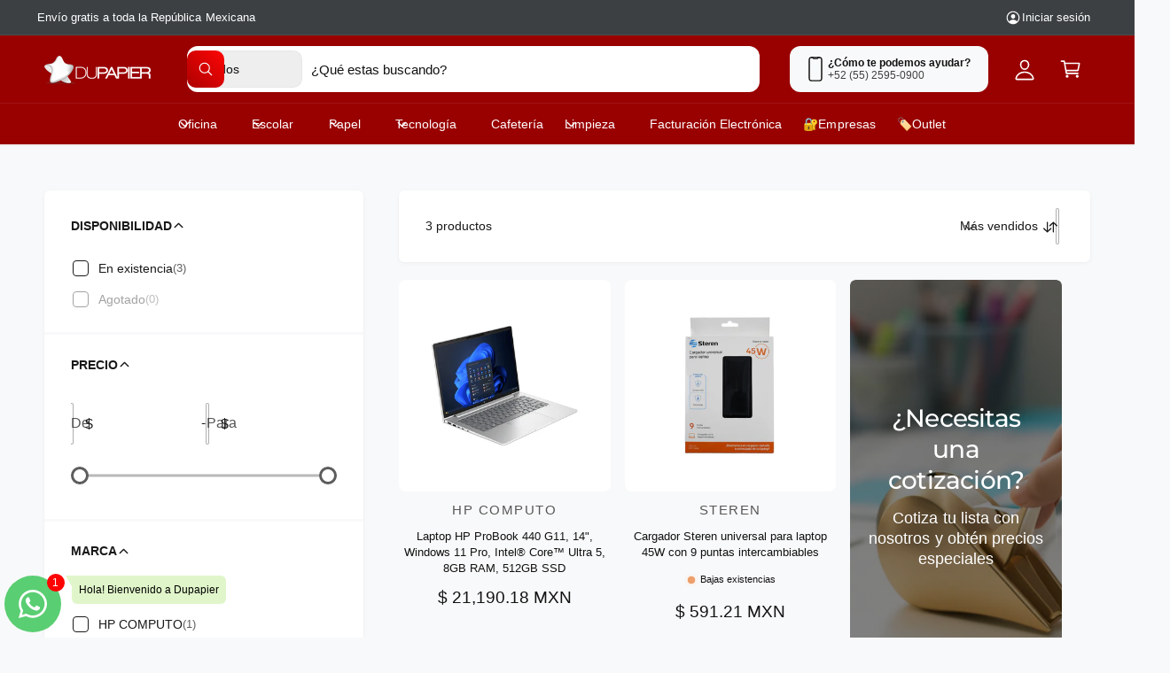

--- FILE ---
content_type: text/html; charset=utf-8
request_url: https://shop.dupapier.com.mx/collections/laptop
body_size: 102854
content:
<!doctype html>
<html class="no-js" lang="es">
  <head>
    <meta charset="utf-8">
    <meta http-equiv="X-UA-Compatible" content="IE=edge">
    <meta name="viewport" content="width=device-width,initial-scale=1">
    <meta name="theme-color" content=""><link rel="canonical" href="https://shop.dupapier.com.mx/collections/laptop"><link rel="icon" type="image/png" href="//shop.dupapier.com.mx/cdn/shop/files/estrella_logo.jpg?crop=center&height=32&v=1661369057&width=32"><link rel="preconnect" href="https://fonts.shopifycdn.com" crossorigin><title>
      Laptop
 &ndash; Du Papier México</title>

    
      <meta name="description" content="Encuentra la Laptop de tus sueños en nuestro catálogo, que cuenta con una variedad de marcas únicas y de excelencia. En marcas desde Lenovo, HP, Apple, etc. Con una amplia gama en pulgas, GB, colores y tamaños, que se acomodan a tus necesidades.  En precios accesibles y únicos.">
    

    

<meta property="og:site_name" content="Du Papier México">
<meta property="og:url" content="https://shop.dupapier.com.mx/collections/laptop">
<meta property="og:title" content="Laptop">
<meta property="og:type" content="website">
<meta property="og:description" content="Encuentra la Laptop de tus sueños en nuestro catálogo, que cuenta con una variedad de marcas únicas y de excelencia. En marcas desde Lenovo, HP, Apple, etc. Con una amplia gama en pulgas, GB, colores y tamaños, que se acomodan a tus necesidades.  En precios accesibles y únicos."><meta property="og:image" content="http://shop.dupapier.com.mx/cdn/shop/collections/laptop.jpg?v=1711384439">
  <meta property="og:image:secure_url" content="https://shop.dupapier.com.mx/cdn/shop/collections/laptop.jpg?v=1711384439">
  <meta property="og:image:width" content="800">
  <meta property="og:image:height" content="800"><meta name="twitter:card" content="summary_large_image">
<meta name="twitter:title" content="Laptop">
<meta name="twitter:description" content="Encuentra la Laptop de tus sueños en nuestro catálogo, que cuenta con una variedad de marcas únicas y de excelencia. En marcas desde Lenovo, HP, Apple, etc. Con una amplia gama en pulgas, GB, colores y tamaños, que se acomodan a tus necesidades.  En precios accesibles y únicos.">

<meta name="theme:name" content="Ignite">
<meta name="theme:version" content="2.4.0">
<meta name="theme:preset" content="tech">


    <script src="//shop.dupapier.com.mx/cdn/shop/t/66/assets/global.js?v=36051968775747192791768425633" defer="defer"></script><link rel="preload" href="//shop.dupapier.com.mx/cdn/fonts/montserrat/montserrat_n5.07ef3781d9c78c8b93c98419da7ad4fbeebb6635.woff2" as="font" crossorigin fetchpriority="high" type="font/woff2"><script>window.performance && window.performance.mark && window.performance.mark('shopify.content_for_header.start');</script><meta name="facebook-domain-verification" content="s9f61osjkthg16ar4cls0uyn1m8hdp">
<meta name="google-site-verification" content="GxyDWfz6zgzHn-DtDwho1zJ8l-97cXitzUHE6owugEY">
<meta id="shopify-digital-wallet" name="shopify-digital-wallet" content="/56153571433/digital_wallets/dialog">
<link rel="alternate" type="application/atom+xml" title="Feed" href="/collections/laptop.atom" />
<link rel="alternate" type="application/json+oembed" href="https://shop.dupapier.com.mx/collections/laptop.oembed">
<script async="async" src="/checkouts/internal/preloads.js?locale=es-MX"></script>
<script id="shopify-features" type="application/json">{"accessToken":"eb1e79f63caf7475278bf86bca2040cd","betas":["rich-media-storefront-analytics"],"domain":"shop.dupapier.com.mx","predictiveSearch":true,"shopId":56153571433,"locale":"es"}</script>
<script>var Shopify = Shopify || {};
Shopify.shop = "dupapier-distribuidora.myshopify.com";
Shopify.locale = "es";
Shopify.currency = {"active":"MXN","rate":"1.0"};
Shopify.country = "MX";
Shopify.theme = {"name":"Copia de ENE26 de Ignite","id":139664261225,"schema_name":"Ignite","schema_version":"2.4.0","theme_store_id":3027,"role":"main"};
Shopify.theme.handle = "null";
Shopify.theme.style = {"id":null,"handle":null};
Shopify.cdnHost = "shop.dupapier.com.mx/cdn";
Shopify.routes = Shopify.routes || {};
Shopify.routes.root = "/";</script>
<script type="module">!function(o){(o.Shopify=o.Shopify||{}).modules=!0}(window);</script>
<script>!function(o){function n(){var o=[];function n(){o.push(Array.prototype.slice.apply(arguments))}return n.q=o,n}var t=o.Shopify=o.Shopify||{};t.loadFeatures=n(),t.autoloadFeatures=n()}(window);</script>
<script id="shop-js-analytics" type="application/json">{"pageType":"collection"}</script>
<script defer="defer" async type="module" src="//shop.dupapier.com.mx/cdn/shopifycloud/shop-js/modules/v2/client.init-shop-cart-sync_BFpxDrjM.es.esm.js"></script>
<script defer="defer" async type="module" src="//shop.dupapier.com.mx/cdn/shopifycloud/shop-js/modules/v2/chunk.common_CnP21gUX.esm.js"></script>
<script defer="defer" async type="module" src="//shop.dupapier.com.mx/cdn/shopifycloud/shop-js/modules/v2/chunk.modal_D61HrJrg.esm.js"></script>
<script type="module">
  await import("//shop.dupapier.com.mx/cdn/shopifycloud/shop-js/modules/v2/client.init-shop-cart-sync_BFpxDrjM.es.esm.js");
await import("//shop.dupapier.com.mx/cdn/shopifycloud/shop-js/modules/v2/chunk.common_CnP21gUX.esm.js");
await import("//shop.dupapier.com.mx/cdn/shopifycloud/shop-js/modules/v2/chunk.modal_D61HrJrg.esm.js");

  window.Shopify.SignInWithShop?.initShopCartSync?.({"fedCMEnabled":true,"windoidEnabled":true});

</script>
<script id="__st">var __st={"a":56153571433,"offset":-21600,"reqid":"2fb9f4b5-562c-4a44-bdab-f82cd8870509-1770001855","pageurl":"shop.dupapier.com.mx\/collections\/laptop","u":"8ba608dc14b9","p":"collection","rtyp":"collection","rid":271061352553};</script>
<script>window.ShopifyPaypalV4VisibilityTracking = true;</script>
<script id="captcha-bootstrap">!function(){'use strict';const t='contact',e='account',n='new_comment',o=[[t,t],['blogs',n],['comments',n],[t,'customer']],c=[[e,'customer_login'],[e,'guest_login'],[e,'recover_customer_password'],[e,'create_customer']],r=t=>t.map((([t,e])=>`form[action*='/${t}']:not([data-nocaptcha='true']) input[name='form_type'][value='${e}']`)).join(','),a=t=>()=>t?[...document.querySelectorAll(t)].map((t=>t.form)):[];function s(){const t=[...o],e=r(t);return a(e)}const i='password',u='form_key',d=['recaptcha-v3-token','g-recaptcha-response','h-captcha-response',i],f=()=>{try{return window.sessionStorage}catch{return}},m='__shopify_v',_=t=>t.elements[u];function p(t,e,n=!1){try{const o=window.sessionStorage,c=JSON.parse(o.getItem(e)),{data:r}=function(t){const{data:e,action:n}=t;return t[m]||n?{data:e,action:n}:{data:t,action:n}}(c);for(const[e,n]of Object.entries(r))t.elements[e]&&(t.elements[e].value=n);n&&o.removeItem(e)}catch(o){console.error('form repopulation failed',{error:o})}}const l='form_type',E='cptcha';function T(t){t.dataset[E]=!0}const w=window,h=w.document,L='Shopify',v='ce_forms',y='captcha';let A=!1;((t,e)=>{const n=(g='f06e6c50-85a8-45c8-87d0-21a2b65856fe',I='https://cdn.shopify.com/shopifycloud/storefront-forms-hcaptcha/ce_storefront_forms_captcha_hcaptcha.v1.5.2.iife.js',D={infoText:'Protegido por hCaptcha',privacyText:'Privacidad',termsText:'Términos'},(t,e,n)=>{const o=w[L][v],c=o.bindForm;if(c)return c(t,g,e,D).then(n);var r;o.q.push([[t,g,e,D],n]),r=I,A||(h.body.append(Object.assign(h.createElement('script'),{id:'captcha-provider',async:!0,src:r})),A=!0)});var g,I,D;w[L]=w[L]||{},w[L][v]=w[L][v]||{},w[L][v].q=[],w[L][y]=w[L][y]||{},w[L][y].protect=function(t,e){n(t,void 0,e),T(t)},Object.freeze(w[L][y]),function(t,e,n,w,h,L){const[v,y,A,g]=function(t,e,n){const i=e?o:[],u=t?c:[],d=[...i,...u],f=r(d),m=r(i),_=r(d.filter((([t,e])=>n.includes(e))));return[a(f),a(m),a(_),s()]}(w,h,L),I=t=>{const e=t.target;return e instanceof HTMLFormElement?e:e&&e.form},D=t=>v().includes(t);t.addEventListener('submit',(t=>{const e=I(t);if(!e)return;const n=D(e)&&!e.dataset.hcaptchaBound&&!e.dataset.recaptchaBound,o=_(e),c=g().includes(e)&&(!o||!o.value);(n||c)&&t.preventDefault(),c&&!n&&(function(t){try{if(!f())return;!function(t){const e=f();if(!e)return;const n=_(t);if(!n)return;const o=n.value;o&&e.removeItem(o)}(t);const e=Array.from(Array(32),(()=>Math.random().toString(36)[2])).join('');!function(t,e){_(t)||t.append(Object.assign(document.createElement('input'),{type:'hidden',name:u})),t.elements[u].value=e}(t,e),function(t,e){const n=f();if(!n)return;const o=[...t.querySelectorAll(`input[type='${i}']`)].map((({name:t})=>t)),c=[...d,...o],r={};for(const[a,s]of new FormData(t).entries())c.includes(a)||(r[a]=s);n.setItem(e,JSON.stringify({[m]:1,action:t.action,data:r}))}(t,e)}catch(e){console.error('failed to persist form',e)}}(e),e.submit())}));const S=(t,e)=>{t&&!t.dataset[E]&&(n(t,e.some((e=>e===t))),T(t))};for(const o of['focusin','change'])t.addEventListener(o,(t=>{const e=I(t);D(e)&&S(e,y())}));const B=e.get('form_key'),M=e.get(l),P=B&&M;t.addEventListener('DOMContentLoaded',(()=>{const t=y();if(P)for(const e of t)e.elements[l].value===M&&p(e,B);[...new Set([...A(),...v().filter((t=>'true'===t.dataset.shopifyCaptcha))])].forEach((e=>S(e,t)))}))}(h,new URLSearchParams(w.location.search),n,t,e,['guest_login'])})(!0,!0)}();</script>
<script integrity="sha256-4kQ18oKyAcykRKYeNunJcIwy7WH5gtpwJnB7kiuLZ1E=" data-source-attribution="shopify.loadfeatures" defer="defer" src="//shop.dupapier.com.mx/cdn/shopifycloud/storefront/assets/storefront/load_feature-a0a9edcb.js" crossorigin="anonymous"></script>
<script data-source-attribution="shopify.dynamic_checkout.dynamic.init">var Shopify=Shopify||{};Shopify.PaymentButton=Shopify.PaymentButton||{isStorefrontPortableWallets:!0,init:function(){window.Shopify.PaymentButton.init=function(){};var t=document.createElement("script");t.src="https://shop.dupapier.com.mx/cdn/shopifycloud/portable-wallets/latest/portable-wallets.es.js",t.type="module",document.head.appendChild(t)}};
</script>
<script data-source-attribution="shopify.dynamic_checkout.buyer_consent">
  function portableWalletsHideBuyerConsent(e){var t=document.getElementById("shopify-buyer-consent"),n=document.getElementById("shopify-subscription-policy-button");t&&n&&(t.classList.add("hidden"),t.setAttribute("aria-hidden","true"),n.removeEventListener("click",e))}function portableWalletsShowBuyerConsent(e){var t=document.getElementById("shopify-buyer-consent"),n=document.getElementById("shopify-subscription-policy-button");t&&n&&(t.classList.remove("hidden"),t.removeAttribute("aria-hidden"),n.addEventListener("click",e))}window.Shopify?.PaymentButton&&(window.Shopify.PaymentButton.hideBuyerConsent=portableWalletsHideBuyerConsent,window.Shopify.PaymentButton.showBuyerConsent=portableWalletsShowBuyerConsent);
</script>
<script data-source-attribution="shopify.dynamic_checkout.cart.bootstrap">document.addEventListener("DOMContentLoaded",(function(){function t(){return document.querySelector("shopify-accelerated-checkout-cart, shopify-accelerated-checkout")}if(t())Shopify.PaymentButton.init();else{new MutationObserver((function(e,n){t()&&(Shopify.PaymentButton.init(),n.disconnect())})).observe(document.body,{childList:!0,subtree:!0})}}));
</script>
<script id='scb4127' type='text/javascript' async='' src='https://shop.dupapier.com.mx/cdn/shopifycloud/privacy-banner/storefront-banner.js'></script><script id="sections-script" data-sections="header,footer" defer="defer" src="//shop.dupapier.com.mx/cdn/shop/t/66/compiled_assets/scripts.js?v=3971"></script>
<script>window.performance && window.performance.mark && window.performance.mark('shopify.content_for_header.end');</script>


    <style data-shopify>
      @font-face {
  font-family: Montserrat;
  font-weight: 500;
  font-style: normal;
  font-display: swap;
  src: url("//shop.dupapier.com.mx/cdn/fonts/montserrat/montserrat_n5.07ef3781d9c78c8b93c98419da7ad4fbeebb6635.woff2") format("woff2"),
       url("//shop.dupapier.com.mx/cdn/fonts/montserrat/montserrat_n5.adf9b4bd8b0e4f55a0b203cdd84512667e0d5e4d.woff") format("woff");
}

        @font-face {
  font-family: Montserrat;
  font-weight: 700;
  font-style: normal;
  font-display: swap;
  src: url("//shop.dupapier.com.mx/cdn/fonts/montserrat/montserrat_n7.3c434e22befd5c18a6b4afadb1e3d77c128c7939.woff2") format("woff2"),
       url("//shop.dupapier.com.mx/cdn/fonts/montserrat/montserrat_n7.5d9fa6e2cae713c8fb539a9876489d86207fe957.woff") format("woff");
}

        @font-face {
  font-family: Montserrat;
  font-weight: 500;
  font-style: italic;
  font-display: swap;
  src: url("//shop.dupapier.com.mx/cdn/fonts/montserrat/montserrat_i5.d3a783eb0cc26f2fda1e99d1dfec3ebaea1dc164.woff2") format("woff2"),
       url("//shop.dupapier.com.mx/cdn/fonts/montserrat/montserrat_i5.76d414ea3d56bb79ef992a9c62dce2e9063bc062.woff") format("woff");
}

        @font-face {
  font-family: Montserrat;
  font-weight: 700;
  font-style: italic;
  font-display: swap;
  src: url("//shop.dupapier.com.mx/cdn/fonts/montserrat/montserrat_i7.a0d4a463df4f146567d871890ffb3c80408e7732.woff2") format("woff2"),
       url("//shop.dupapier.com.mx/cdn/fonts/montserrat/montserrat_i7.f6ec9f2a0681acc6f8152c40921d2a4d2e1a2c78.woff") format("woff");
}

        @font-face {
  font-family: Montserrat;
  font-weight: 500;
  font-style: normal;
  font-display: swap;
  src: url("//shop.dupapier.com.mx/cdn/fonts/montserrat/montserrat_n5.07ef3781d9c78c8b93c98419da7ad4fbeebb6635.woff2") format("woff2"),
       url("//shop.dupapier.com.mx/cdn/fonts/montserrat/montserrat_n5.adf9b4bd8b0e4f55a0b203cdd84512667e0d5e4d.woff") format("woff");
}


        :root,
        .color-scheme-1 {
          --color-background: 248,249,250;
          --color-background-accent: ,,;
        
          --gradient-background: #f8f9fa;
        

        

        --color-foreground: 18,18,18;
        --color-heading: 18,18,18;
        --color-background-contrast: 174,185,197;
        --color-shadow: 0, 0, 0;
        --color-button: 18,18,18;
        --color-button-alpha: 1.0;
        
          --color-button-gradient: none;
        
        --color-button-text: 255,255,255;
        --color-secondary-button: 248,249,250;
        --color-secondary-button-text: 18,18,18;
        --color-link: 172,0,0;
        --color-caption: 18,18,18;
        --color-badge-foreground: 18,18,18;
        --color-badge-background: 248,249,250;
        --color-badge-border: 18,18,18;
        --color-accent: 255,6,6;
        --payment-terms-background-color: rgb(248 249 250);

        
          --color-heading-gradient-background: none;
          --color-heading-gradient-background-clip: border-box;
          --color-heading-gradient-fill: currentColor;
        

        
          --color-accent-gradient-background: -webkit-linear-gradient(139deg, rgba(251, 51, 51, 1), rgba(176, 72, 72, 1) 50%, rgba(123, 7, 7, 1) 100%);
          --color-accent-gradient-background-clip: text;
          --color-accent-gradient-fill: transparent;
        
      }
      
        
        .color-scheme-2 {
          --color-background: 255,255,255;
          --color-background-accent: ,,;
        
          --gradient-background: #ffffff;
        

        

        --color-foreground: 25,25,25;
        --color-heading: 60,64,67;
        --color-background-contrast: 191,191,191;
        --color-shadow: 0, 0, 0;
        --color-button: 60,64,67;
        --color-button-alpha: 1.0;
        
          --color-button-gradient: none;
        
        --color-button-text: 243,243,243;
        --color-secondary-button: 255,255,255;
        --color-secondary-button-text: 60,64,67;
        --color-link: 172,0,0;
        --color-caption: 60,64,67;
        --color-badge-foreground: 25,25,25;
        --color-badge-background: 255,255,255;
        --color-badge-border: 25,25,25;
        --color-accent: 255,6,6;
        --payment-terms-background-color: rgb(255 255 255);

        
          --color-heading-gradient-background: none;
          --color-heading-gradient-background-clip: border-box;
          --color-heading-gradient-fill: currentColor;
        

        
          --color-accent-gradient-background: -webkit-linear-gradient(360deg, rgba(223, 0, 0, 1) 11%, rgba(172, 0, 0, 1) 84%);
          --color-accent-gradient-background-clip: text;
          --color-accent-gradient-fill: transparent;
        
      }
      
        
        .color-scheme-3 {
          --color-background: 60,64,67;
          --color-background-accent: ,,;
        
          --gradient-background: #3c4043;
        

        

        --color-foreground: 255,255,255;
        --color-heading: 255,255,255;
        --color-background-contrast: 72,77,80;
        --color-shadow: 0, 0, 0;
        --color-button: 255,255,255;
        --color-button-alpha: 1.0;
        
        --color-button-gradient: linear-gradient(305deg, rgba(172, 0, 0, 1), rgba(255, 6, 6, 1) 46%, rgba(172, 0, 0, 1) 91%);
        
        --color-button-text: 255,255,255;
        --color-secondary-button: 60,64,67;
        --color-secondary-button-text: 255,255,255;
        --color-link: 255,255,255;
        --color-caption: 255,255,255;
        --color-badge-foreground: 255,255,255;
        --color-badge-background: 60,64,67;
        --color-badge-border: 255,255,255;
        --color-accent: 227,107,107;
        --payment-terms-background-color: rgb(60 64 67);

        
          --color-heading-gradient-background: none;
          --color-heading-gradient-background-clip: border-box;
          --color-heading-gradient-fill: currentColor;
        

        
          --color-accent-gradient-background: -webkit-linear-gradient(0deg, rgba(227, 107, 107, 1) 3%, rgba(197, 0, 0, 1) 98%);
          --color-accent-gradient-background-clip: text;
          --color-accent-gradient-fill: transparent;
        
      }
      
        
        .color-scheme-4 {
          --color-background: 227,107,107;
          --color-background-accent: ,,;
        
          --gradient-background: linear-gradient(135deg, rgba(197, 0, 0, 1), rgba(227, 107, 107, 1) 100%);
        

        

        --color-foreground: 255,255,255;
        --color-heading: 255,255,255;
        --color-background-contrast: 174,33,33;
        --color-shadow: 0, 0, 0;
        --color-button: 255,255,255;
        --color-button-alpha: 1.0;
        
          --color-button-gradient: none;
        
        --color-button-text: 36,40,51;
        --color-secondary-button: 227,107,107;
        --color-secondary-button-text: 255,255,255;
        --color-link: 255,255,255;
        --color-caption: 255,255,255;
        --color-badge-foreground: 255,255,255;
        --color-badge-background: 227,107,107;
        --color-badge-border: 255,255,255;
        --color-accent: 197,0,0;
        --payment-terms-background-color: rgb(227 107 107);

        
          --color-heading-gradient-background: none;
          --color-heading-gradient-background-clip: border-box;
          --color-heading-gradient-fill: currentColor;
        

        
          --color-accent-gradient-background: none;
          --color-accent-gradient-background-clip: border-box;
          --color-accent-gradient-fill: currentColor;
        
      }
      
        
        .color-scheme-5 {
          --color-background: 153,0,0;
          --color-background-accent: ,,;
        
          --gradient-background: #990000;
        

        

        --color-foreground: 255,255,255;
        --color-heading: 255,255,255;
        --color-background-contrast: 179,0,0;
        --color-shadow: 0, 0, 0;
        --color-button: 255,255,255;
        --color-button-alpha: 1.0;
        
          --color-button-gradient: none;
        
        --color-button-text: 0,0,0;
        --color-secondary-button: 153,0,0;
        --color-secondary-button-text: 255,255,255;
        --color-link: 255,255,255;
        --color-caption: 255,255,255;
        --color-badge-foreground: 255,255,255;
        --color-badge-background: 153,0,0;
        --color-badge-border: 255,255,255;
        --color-accent: 255,228,49;
        --payment-terms-background-color: rgb(153 0 0);

        
          --color-heading-gradient-background: none;
          --color-heading-gradient-background-clip: border-box;
          --color-heading-gradient-fill: currentColor;
        

        
          --color-accent-gradient-background: -webkit-linear-gradient(270deg, rgba(255, 228, 49, 1) 42%, rgba(249, 100, 32, 1) 100%);
          --color-accent-gradient-background-clip: text;
          --color-accent-gradient-fill: transparent;
        
      }
      
        
        .color-scheme-6 {
          --color-background: 248,248,248;
          --color-background-accent: ,,;
        
          --gradient-background: #f8f8f8;
        

        

        --color-foreground: 255,255,255;
        --color-heading: 255,255,255;
        --color-background-contrast: 184,184,184;
        --color-shadow: 0, 0, 0;
        --color-button: 18,18,18;
        --color-button-alpha: 1.0;
        
          --color-button-gradient: none;
        
        --color-button-text: 255,255,255;
        --color-secondary-button: 248,248,248;
        --color-secondary-button-text: 255,255,255;
        --color-link: 255,255,255;
        --color-caption: 255,255,255;
        --color-badge-foreground: 255,255,255;
        --color-badge-background: 248,248,248;
        --color-badge-border: 255,255,255;
        --color-accent: 33,249,150;
        --payment-terms-background-color: rgb(248 248 248);

        
          --color-heading-gradient-background: none;
          --color-heading-gradient-background-clip: border-box;
          --color-heading-gradient-fill: currentColor;
        

        
          --color-accent-gradient-background: -webkit-linear-gradient(310deg, rgba(17, 189, 251, 1) 15%, rgba(33, 249, 150, 1) 85%);
          --color-accent-gradient-background-clip: text;
          --color-accent-gradient-fill: transparent;
        
      }
      
        
        .color-scheme-7 {
          --color-background: 194,2,2;
          --color-background-accent: ,,;
        
          --gradient-background: linear-gradient(229deg, rgba(170, 5, 5, 1) 4%, rgba(221, 39, 57, 1) 100%);
        

        

        --color-foreground: 255,255,255;
        --color-heading: 255,255,255;
        --color-background-contrast: 219,2,2;
        --color-shadow: 0, 0, 0;
        --color-button: 255,255,255;
        --color-button-alpha: 1.0;
        
          --color-button-gradient: none;
        
        --color-button-text: 18,18,18;
        --color-secondary-button: 194,2,2;
        --color-secondary-button-text: 255,255,255;
        --color-link: 255,255,255;
        --color-caption: 255,255,255;
        --color-badge-foreground: 255,255,255;
        --color-badge-background: 194,2,2;
        --color-badge-border: 255,255,255;
        --color-accent: 220,43,255;
        --payment-terms-background-color: rgb(194 2 2);

        
          --color-heading-gradient-background: none;
          --color-heading-gradient-background-clip: border-box;
          --color-heading-gradient-fill: currentColor;
        

        
          --color-accent-gradient-background: none;
          --color-accent-gradient-background-clip: border-box;
          --color-accent-gradient-fill: currentColor;
        
      }
      
        
        .color-scheme-8 {
          --color-background: 255,255,255;
          --color-background-accent: ,,;
        
          --gradient-background: #ffffff;
        

        

        --color-foreground: 18,18,18;
        --color-heading: 18,18,18;
        --color-background-contrast: 191,191,191;
        --color-shadow: 0, 0, 0;
        --color-button: 197,0,0;
        --color-button-alpha: 1.0;
        
        --color-button-gradient: linear-gradient(225deg, rgba(255, 6, 6, 1), rgba(172, 0, 0, 1) 100%);
        
        --color-button-text: 255,255,255;
        --color-secondary-button: 255,255,255;
        --color-secondary-button-text: 227,107,107;
        --color-link: 197,0,0;
        --color-caption: 18,18,18;
        --color-badge-foreground: 18,18,18;
        --color-badge-background: 255,255,255;
        --color-badge-border: 18,18,18;
        --color-accent: 176,11,11;
        --payment-terms-background-color: rgb(255 255 255);

        
          --color-heading-gradient-background: none;
          --color-heading-gradient-background-clip: border-box;
          --color-heading-gradient-fill: currentColor;
        

        
          --color-accent-gradient-background: -webkit-radial-gradient(rgba(234, 106, 106, 1), rgba(190, 37, 37, 1) 88%);
          --color-accent-gradient-background-clip: text;
          --color-accent-gradient-fill: transparent;
        
      }
      
        
        .color-scheme-9 {
          --color-background: 255,255,255;
          --color-background-accent: ,,;
        
          --gradient-background: #ffffff;
        

        

        --color-foreground: 18,18,18;
        --color-heading: 18,18,18;
        --color-background-contrast: 191,191,191;
        --color-shadow: 0, 0, 0;
        --color-button: 172,0,0;
        --color-button-alpha: 1.0;
        
        --color-button-gradient: linear-gradient(46deg, rgba(172, 0, 0, 1) 13%, rgba(255, 6, 6, 1) 86%);
        
        --color-button-text: 243,243,243;
        --color-secondary-button: 255,255,255;
        --color-secondary-button-text: 172,0,0;
        --color-link: 172,0,0;
        --color-caption: 18,18,18;
        --color-badge-foreground: 18,18,18;
        --color-badge-background: 255,255,255;
        --color-badge-border: 18,18,18;
        --color-accent: 255,6,6;
        --payment-terms-background-color: rgb(255 255 255);

        
          --color-heading-gradient-background: none;
          --color-heading-gradient-background-clip: border-box;
          --color-heading-gradient-fill: currentColor;
        

        
          --color-accent-gradient-background: -webkit-radial-gradient(rgba(255, 6, 6, 1), rgba(172, 0, 0, 1) 88%);
          --color-accent-gradient-background-clip: text;
          --color-accent-gradient-fill: transparent;
        
      }
      
        
        .color-scheme-10 {
          --color-background: 110,110,110;
          --color-background-accent: ,,;
        
          --gradient-background: linear-gradient(0deg, rgba(110, 110, 110, 1) 4%, rgba(60, 64, 67, 1) 100%);
        

        

        --color-foreground: 255,255,255;
        --color-heading: 255,255,255;
        --color-background-contrast: 46,46,46;
        --color-shadow: 0, 0, 0;
        --color-button: 255,255,255;
        --color-button-alpha: 1.0;
        
        --color-button-gradient: linear-gradient(305deg, rgba(234, 48, 48, 1), rgba(186, 0, 0, 1) 49%, rgba(207, 5, 5, 1) 91%);
        
        --color-button-text: 255,255,255;
        --color-secondary-button: 110,110,110;
        --color-secondary-button-text: 255,255,255;
        --color-link: 255,255,255;
        --color-caption: 255,255,255;
        --color-badge-foreground: 255,255,255;
        --color-badge-background: 110,110,110;
        --color-badge-border: 255,255,255;
        --color-accent: 240,255,43;
        --payment-terms-background-color: rgb(110 110 110);

        
          --color-heading-gradient-background: none;
          --color-heading-gradient-background-clip: border-box;
          --color-heading-gradient-fill: currentColor;
        

        
          --color-accent-gradient-background: -webkit-linear-gradient(0deg, rgba(186, 0, 0, 1) 3%, rgba(255, 3, 3, 1) 98%);
          --color-accent-gradient-background-clip: text;
          --color-accent-gradient-fill: transparent;
        
      }
      
        
        .color-scheme-11 {
          --color-background: 119,15,147;
          --color-background-accent: ,,;
        
          --gradient-background: #770f93;
        

        

        --color-foreground: 255,255,255;
        --color-heading: 255,255,255;
        --color-background-contrast: 138,17,170;
        --color-shadow: 0, 0, 0;
        --color-button: 0,0,0;
        --color-button-alpha: 0.0;
        
        --color-button-gradient: linear-gradient(138deg, rgba(218, 82, 82, 0.93) 4%, rgba(214, 67, 67, 0.85) 100%);
        
        --color-button-text: 255,255,255;
        --color-secondary-button: 119,15,147;
        --color-secondary-button-text: 18,18,18;
        --color-link: 255,255,255;
        --color-caption: 255,255,255;
        --color-badge-foreground: 255,255,255;
        --color-badge-background: 119,15,147;
        --color-badge-border: 255,255,255;
        --color-accent: 234,145,254;
        --payment-terms-background-color: rgb(119 15 147);

        
          --color-heading-gradient-background: none;
          --color-heading-gradient-background-clip: border-box;
          --color-heading-gradient-fill: currentColor;
        

        
          --color-accent-gradient-background: none;
          --color-accent-gradient-background-clip: border-box;
          --color-accent-gradient-fill: currentColor;
        
      }
      
        
        .color-scheme-12 {
          --color-background: 247,245,239;
          --color-background-accent: ,,;
        
          --gradient-background: #f7f5ef;
        

        

        --color-foreground: 89,89,81;
        --color-heading: 18,18,18;
        --color-background-contrast: 205,192,154;
        --color-shadow: 0, 0, 0;
        --color-button: 18,18,18;
        --color-button-alpha: 1.0;
        
          --color-button-gradient: none;
        
        --color-button-text: 255,255,255;
        --color-secondary-button: 247,245,239;
        --color-secondary-button-text: 18,18,18;
        --color-link: 13,82,177;
        --color-caption: 18,18,18;
        --color-badge-foreground: 89,89,81;
        --color-badge-background: 247,245,239;
        --color-badge-border: 89,89,81;
        --color-accent: 220,43,255;
        --payment-terms-background-color: rgb(247 245 239);

        
          --color-heading-gradient-background: none;
          --color-heading-gradient-background-clip: border-box;
          --color-heading-gradient-fill: currentColor;
        

        
          --color-accent-gradient-background: -webkit-linear-gradient(139deg, rgba(251, 51, 166, 1), rgba(127, 72, 176, 1) 50%, rgba(48, 145, 211, 1) 100%);
          --color-accent-gradient-background-clip: text;
          --color-accent-gradient-fill: transparent;
        
      }
      
        
        .color-scheme-13 {
          --color-background: 18,154,248;
          --color-background-accent: ,,;
        
          --gradient-background: linear-gradient(319deg, rgba(3, 126, 211, 0.42) 41%, rgba(61, 109, 236, 1) 62.662%, rgba(52, 133, 236, 1) 63%);
        

        

        --color-foreground: 255,255,255;
        --color-heading: 255,255,255;
        --color-background-contrast: 4,81,135;
        --color-shadow: 0, 0, 0;
        --color-button: 234,7,7;
        --color-button-alpha: 1.0;
        
        --color-button-gradient: linear-gradient(305deg, rgba(42, 151, 211, 1), rgba(72, 171, 227, 1) 46%, rgba(119, 179, 245, 1) 91%);
        
        --color-button-text: 255,255,255;
        --color-secondary-button: 18,154,248;
        --color-secondary-button-text: 255,255,255;
        --color-link: 255,255,255;
        --color-caption: 255,255,255;
        --color-badge-foreground: 255,255,255;
        --color-badge-background: 18,154,248;
        --color-badge-border: 255,255,255;
        --color-accent: 220,43,255;
        --payment-terms-background-color: rgb(18 154 248);

        
          --color-heading-gradient-background: none;
          --color-heading-gradient-background-clip: border-box;
          --color-heading-gradient-fill: currentColor;
        

        
          --color-accent-gradient-background: -webkit-linear-gradient(0deg, rgba(100, 179, 255, 1) 3%, rgba(234, 145, 254, 1) 98%);
          --color-accent-gradient-background-clip: text;
          --color-accent-gradient-fill: transparent;
        
      }
      

      

      body, .color-scheme-1, .color-scheme-2, .color-scheme-3, .color-scheme-4, .color-scheme-5, .color-scheme-6, .color-scheme-7, .color-scheme-8, .color-scheme-9, .color-scheme-10, .color-scheme-11, .color-scheme-12, .color-scheme-13 {
        color: rgb(var(--color-foreground));
        background-color: rgb(var(--color-background));
      }

      :root {
        /* The direction multiplier is used for RTL-aware transforms and positioning calculations.
           It is set to -1 for RTL languages and 1 for LTR languages, allowing CSS calculations
           to be directionally aware. */
        --direction-multiplier: 1;

        --font-body-family: "system_ui", -apple-system, 'Segoe UI', Roboto, 'Helvetica Neue', 'Noto Sans', 'Liberation Sans', Arial, sans-serif, 'Apple Color Emoji', 'Segoe UI Emoji', 'Segoe UI Symbol', 'Noto Color Emoji';
        --font-body-style: normal;
        --font-body-weight: 400;
        --font-body-weight-bold: 700;
        --font-body-letter-spacing: 0.001em;

        --font-heading-family: Montserrat, sans-serif;
        --font-heading-style: normal;
        --font-heading-weight: 500;

        

        --font-button-font-weight: bold;
        --font-button-case: none;
        --font-button-icon-offset: 0.1rem;
        --font-button-letter-spacing: -0.015em;
        --font-button-text-size: 1.5rem;

        --font-body-scale: 1.0;
        --font-heading-scale: 1.0;
        --font-heading-case: none;
        --font-heading-letter-spacing: -0.029em;

        --media-padding: px;
        --media-border-opacity: 0.0;
        --media-border-width: 0px;
        --media-radius: 16px;
        --media-shadow-opacity: 0.0;
        --media-shadow-horizontal-offset: 0px;
        --media-shadow-vertical-offset: 0px;
        --media-shadow-blur-radius: 0px;
        --media-shadow-visible: 0;

        --page-width: 146rem;
        --px-mobile: 2rem;
        --page-width-margin: 0rem;

        --product-card-image-padding: 0.8rem;
        --product-card-image-scale: 1.0;
        --product-card-corner-radius: 0.8rem;
        --product-card-text-alignment: center;
        --product-card-border-width: 0.0rem;
        --product-card-border-opacity: 0.0;
        --product-card-shadow-opacity: 0.0;
        --product-card-shadow-visible: 0;
        --product-card-shadow-horizontal-offset: 0.0rem;
        --product-card-shadow-vertical-offset: 0.0rem;
        --product-card-shadow-blur-radius: 0.0rem;
        --product-card-star-color: 245,225,33;
        --product-card-icon-width: 32px;

        --inventory-stock-low-color: 230,103,17;
        --inventory-stock-normal-color: 85,175,16;
        --inventory-stock-continue-color: 85,175,16;
        --inventory-stock-out-color: 91,91,91;

        
          --product-card-price-color: 234,7,7;
        

        

        --collection-card-image-padding: 0.0rem;
        --collection-card-corner-radius: 0.0rem;
        --collection-card-image-scale: 1.0;
        --collection-card-text-alignment: center;
        --collection-card-border-width: 0.0rem;
        --collection-card-border-opacity: 0.0;
        --collection-card-shadow-opacity: 0.0;
        --collection-card-shadow-visible: 0;
        --collection-card-shadow-horizontal-offset: 0.0rem;
        --collection-card-shadow-vertical-offset: 0.0rem;
        --collection-card-shadow-blur-radius: 0.0rem;
        --collection-card-image-background: 255,255,255,1.0;

        --blog-card-image-padding: 0.0rem;
        --blog-card-corner-radius: 0.8rem;
        --blog-card-border-width: 0.0rem;
        --blog-card-border-opacity: 0.0;
        --blog-card-shadow-opacity: 0.0;
        --blog-card-shadow-visible: 0;
        --blog-card-shadow-horizontal-offset: 0.0rem;
        --blog-card-shadow-vertical-offset: 0.0rem;
        --blog-card-shadow-blur-radius: 0.0rem;
        --blog-card-image-background: 255,255,255,1.0;

        

        --badge-text-size: 1.2rem;
        --badge-text-weight: bold;
        --badge-border-width: 1px;
        --badge-border-style: solid;

        --badge-sold-out-foreground: 255 255 255 / 1.0;
        --badge-sold-out-border: 0 0 0 / 0.0;
        --badge-sold-out-background: linear-gradient(127deg, rgba(13, 13, 13, 0.8) 11%, rgba(49, 49, 49, 0.8) 78%);
        
        --badge-custom-foreground: 255 255 255 / 1.0;
        --badge-custom-border: 0 0 0 / 0.0;
        --badge-custom-background: linear-gradient(145deg, rgba(42, 156, 44, 1) 20%, rgba(42, 156, 44, 0.76) 82%);
        
        
        --badge-preorder-foreground: 21 118 49 / 1.0;
        --badge-preorder-border: 255 255 255 / 1.0;
        --badge-preorder-background: linear-gradient(137deg, rgba(234, 234, 234, 0.62), rgba(241, 241, 241, 0.27) 100%);
        
        
        --badge-bulk-foreground: 7 75 124 / 1.0;
        --badge-bulk-border: 209 224 241 / 1.0;
        --badge-bulk-background: #ECF5FC;
        
        
        --badge-new-foreground: 255 255 255 / 1.0;
        --badge-new-border: 0 0 0 / 0.0;
        --badge-new-background: linear-gradient(129deg, rgba(33, 119, 179, 0.8), rgba(61, 157, 222, 0.8) 100%);
        
        
        --badge-sale-foreground: 255 255 255 / 1.0;
        --badge-sale-border: 0 0 0 / 0.0;
        --badge-sale-background: linear-gradient(144deg, rgba(244, 43, 65, 0.8), rgba(218, 50, 67, 0.8) 97%, rgba(247, 23, 23, 0.8) 97.482%);
        

        --popup-border-width: 1px;
        --popup-border-opacity: 0.08;
        --popup-corner-radius: 12px;
        --promo-corner-radius: 6px;
        --popup-shadow-opacity: 0.15;
        --popup-shadow-horizontal-offset: 0px;
        --popup-shadow-vertical-offset: 0px;
        --popup-shadow-blur-radius: 5px;

        --drawer-border-width: px;
        --drawer-border-opacity: 0.0;
        --drawer-shadow-opacity: 0.0;
        --drawer-shadow-horizontal-offset: px;
        --drawer-shadow-vertical-offset: px;
        --drawer-shadow-blur-radius: px;

        --grid-desktop-vertical-spacing: 16px;
        --grid-desktop-horizontal-spacing: 16px;
        --grid-desktop-horizontal-spacing-initial: 16px;
        --grid-mobile-vertical-spacing: calc(var(--px-mobile) * 0.8);
        --grid-mobile-horizontal-spacing: calc(var(--px-mobile) * 0.8);

        --text-boxes-radius: 16px;
        --text-boxes-border-opacity: 0.0;
        --text-boxes-border-width: 0px;
        --text-boxes-shadow-opacity: 0.0;
        --text-boxes-shadow-visible: 0;
        --text-boxes-shadow-horizontal-offset: 0px;
        --text-boxes-shadow-vertical-offset: 0px;
        --text-boxes-shadow-blur-radius: 0px;

        --buttons-radius: 12px;
        --buttons-radius-outset: 13px;
        --buttons-border-width: 1px;
        --buttons-border-opacity: 1.0;
        --buttons-shadow-opacity: 0.0;
        --buttons-shadow-visible: 0;
        --buttons-shadow-horizontal-offset: 0px;
        --buttons-shadow-vertical-offset: 0px;
        --buttons-shadow-blur-radius: 0px;
        --buttons-border-offset: 0.3px;

        --inputs-radius: 12px;
        --inputs-border-width: 1px;
        --inputs-border-opacity: 0.35;
        --inputs-shadow-opacity: 0.0;
        --inputs-shadow-horizontal-offset: 0px;
        --inputs-margin-offset: 0px;
        --inputs-shadow-vertical-offset: 0px;
        --inputs-shadow-blur-radius: 0px;
        --inputs-radius-outset: 13px;

        --variant-pills-radius: 12px;
        --variant-pills-border-width: 1px;
        --variant-pills-border-opacity: 0.35;
        --variant-pills-shadow-opacity: 0.0;
        --variant-pills-shadow-horizontal-offset: 0px;
        --variant-pills-shadow-vertical-offset: 0px;
        --variant-pills-shadow-blur-radius: 0px;

        --color-overlay: #010101;

        
        --spacing-section: 35px;

        --breadcrumb-padding: 1.3rem;
        --panel-corner-radius: 6px;
        --controls-corner-radius: 24px;
        --pagination-border-width: 0.1rem;
        --swatch-input--border-radius: 33%;
        --spacer-thickness: 3px;
        --easter-egg-let-it-snow: url(//shop.dupapier.com.mx/cdn/shop/t/66/assets/snow.webp?v=160252599929562084641768425633);

        --flash-sale-corner-radius: 16px;
        --flash-sale-color: #105E94;
        --flash-sale-color-light: #D9E8F2;
      }

      *,
      *::before,
      *::after {
        box-sizing: inherit;
        -webkit-font-smoothing: antialiased;
      }

      html {
        box-sizing: border-box;
        font-size: calc(var(--font-body-scale) * 62.5%);
        height: 100%;
        -moz-osx-font-smoothing: grayscale;
        -webkit-text-size-adjust: 100%;
      }

      body {
        min-height: 100%;
        margin: 0;
        font-size: 1.5rem;
        overflow-wrap: break-word;
        word-break: break-word;
        letter-spacing: var(--font-body-letter-spacing);
        line-height: calc(1 + 0.8 / var(--font-body-scale));
        font-family: var(--font-body-family);
        font-style: var(--font-body-style);
        font-weight: var(--font-body-weight);
        overflow-x: hidden;
        padding-inline-end: var(--temp-scrollbar-width, 0px);
      }

      .page-is-loading .hidden-during-load {
        visibility: hidden;
      }

      @media screen and (min-width: 750px) {
        :root {
          --spacing-section: 50px;
        }

        body {
          font-size: 1.55rem;
        }

        
          .gradient {
            background-attachment: fixed !important;
          }
        
      }

      @media screen and (min-width: 1100px) {
        body {
          font-size: 1.6rem;
        }
      }
    </style>

    <link href="//shop.dupapier.com.mx/cdn/shop/t/66/assets/base.css?v=51259230120410514841768425633" rel="stylesheet" type="text/css" media="all" />
<link rel="stylesheet" href="//shop.dupapier.com.mx/cdn/shop/t/66/assets/standard.css?v=31124073216160828121768425633" media="print" onload="this.media='all'"><link rel="stylesheet" href="//shop.dupapier.com.mx/cdn/shop/t/66/assets/component-predictive-search.css?v=62479591507126246201768425633" media="print" onload="this.media='all'"><script>
      document.documentElement.className = document.documentElement.className.replace('no-js', 'js');
      if (Shopify.designMode) {
        document.documentElement.classList.add('shopify-design-mode');
      }

      // Hide JS-hidden elements
      let closedElements = JSON.parse(localStorage.getItem('theme-closed-elements'));
      if (closedElements) {
        let style = document.createElement('style');
        document.head.appendChild(style);

        closedElements.forEach(id => {
          if (id) {
            style.sheet.insertRule(`#${id} { display: none; }`, style.sheet.cssRules.length);
          }
        });
      }

      // Write the time of day
      (function () {
        const hour = new Date().getHours();
        const html = document.documentElement;

        if (hour >= 5 && hour < 12) {
          html.classList.add('its-morning');
        } else if (hour >= 12 && hour < 17) {
          html.classList.add('its-afternoon');
        } else if (hour >= 17 && hour < 21) {
          html.classList.add('its-evening');
        } else {
          html.classList.add('its-night');
        }
      })();
    </script>

    <lazy-script data-watch-element="product-card,.section-product-compare,.section-recently-viewed,product-form,variant-selects,.sticky-cta" src="//shop.dupapier.com.mx/cdn/shop/t/66/assets/product-form.js?v=70087826341584989871768425633" defer="defer"></lazy-script><link rel="stylesheet" href="//shop.dupapier.com.mx/cdn/shop/t/66/assets/component-popup.css?v=54920554931823947971768425633" media="print" onload="this.media='all'">
        <link rel="stylesheet" href="//shop.dupapier.com.mx/cdn/shop/t/66/assets/quick-add.css?v=68100795381816570001768425633" media="print" onload="this.media='all'"><lazy-script data-watch-element="product-card,.section-product-compare,.section-recently-viewed" src="//shop.dupapier.com.mx/cdn/shop/t/66/assets/quick-add.js?v=18151291501297674371768425633" defer="defer"></lazy-script><!-- BEGIN app block: shopify://apps/judge-me-reviews/blocks/judgeme_core/61ccd3b1-a9f2-4160-9fe9-4fec8413e5d8 --><!-- Start of Judge.me Core -->






<link rel="dns-prefetch" href="https://cdnwidget.judge.me">
<link rel="dns-prefetch" href="https://cdn.judge.me">
<link rel="dns-prefetch" href="https://cdn1.judge.me">
<link rel="dns-prefetch" href="https://api.judge.me">

<script data-cfasync='false' class='jdgm-settings-script'>window.jdgmSettings={"pagination":5,"disable_web_reviews":false,"badge_no_review_text":"Sin reseñas","badge_n_reviews_text":"{{ n }} reseña/reseñas","badge_star_color":"#F4D100","hide_badge_preview_if_no_reviews":true,"badge_hide_text":false,"enforce_center_preview_badge":false,"widget_title":"Reseñas de Clientes","widget_open_form_text":"Escribir una reseña","widget_close_form_text":"Cancelar reseña","widget_refresh_page_text":"Actualizar página","widget_summary_text":"Basado en {{ number_of_reviews }} reseña/reseñas","widget_no_review_text":"Sé el primero en escribir una reseña","widget_name_field_text":"Nombre","widget_verified_name_field_text":"Nombre Verificado (público)","widget_name_placeholder_text":"Nombre","widget_required_field_error_text":"Este campo es obligatorio.","widget_email_field_text":"Dirección de correo electrónico","widget_verified_email_field_text":"Correo electrónico Verificado (privado, no se puede editar)","widget_email_placeholder_text":"Tu dirección de correo electrónico","widget_email_field_error_text":"Por favor, ingresa una dirección de correo electrónico válida.","widget_rating_field_text":"Calificación","widget_review_title_field_text":"Título de la Reseña","widget_review_title_placeholder_text":"Da un título a tu reseña","widget_review_body_field_text":"Contenido de la reseña","widget_review_body_placeholder_text":"Empieza a escribir aquí...","widget_pictures_field_text":"Imagen/Video (opcional)","widget_submit_review_text":"Enviar Reseña","widget_submit_verified_review_text":"Enviar Reseña Verificada","widget_submit_success_msg_with_auto_publish":"¡Gracias! Por favor, actualiza la página en unos momentos para ver tu reseña. Puedes eliminar o editar tu reseña iniciando sesión en \u003ca href='https://judge.me/login' target='_blank' rel='nofollow noopener'\u003eJudge.me\u003c/a\u003e","widget_submit_success_msg_no_auto_publish":"¡Gracias! Tu reseña se publicará tan pronto como sea aprobada por el administrador de la tienda. Puedes eliminar o editar tu reseña iniciando sesión en \u003ca href='https://judge.me/login' target='_blank' rel='nofollow noopener'\u003eJudge.me\u003c/a\u003e","widget_show_default_reviews_out_of_total_text":"Mostrando {{ n_reviews_shown }} de {{ n_reviews }} reseñas.","widget_show_all_link_text":"Mostrar todas","widget_show_less_link_text":"Mostrar menos","widget_author_said_text":"{{ reviewer_name }} dijo:","widget_days_text":"hace {{ n }} día/días","widget_weeks_text":"hace {{ n }} semana/semanas","widget_months_text":"hace {{ n }} mes/meses","widget_years_text":"hace {{ n }} año/años","widget_yesterday_text":"Ayer","widget_today_text":"Hoy","widget_replied_text":"\u003e\u003e {{ shop_name }} respondió:","widget_read_more_text":"Leer más","widget_reviewer_name_as_initial":"","widget_rating_filter_color":"#fbcd0a","widget_rating_filter_see_all_text":"Ver todas las reseñas","widget_sorting_most_recent_text":"Más Recientes","widget_sorting_highest_rating_text":"Mayor Calificación","widget_sorting_lowest_rating_text":"Menor Calificación","widget_sorting_with_pictures_text":"Solo Imágenes","widget_sorting_most_helpful_text":"Más Útiles","widget_open_question_form_text":"Hacer una pregunta","widget_reviews_subtab_text":"Reseñas","widget_questions_subtab_text":"Preguntas","widget_question_label_text":"Pregunta","widget_answer_label_text":"Respuesta","widget_question_placeholder_text":"Escribe tu pregunta aquí","widget_submit_question_text":"Enviar Pregunta","widget_question_submit_success_text":"¡Gracias por tu pregunta! Te notificaremos una vez que sea respondida.","widget_star_color":"#F7E00A","verified_badge_text":"Verificado","verified_badge_bg_color":"","verified_badge_text_color":"","verified_badge_placement":"left-of-reviewer-name","widget_review_max_height":"","widget_hide_border":false,"widget_social_share":false,"widget_thumb":false,"widget_review_location_show":false,"widget_location_format":"","all_reviews_include_out_of_store_products":true,"all_reviews_out_of_store_text":"(fuera de la tienda)","all_reviews_pagination":100,"all_reviews_product_name_prefix_text":"sobre","enable_review_pictures":true,"enable_question_anwser":true,"widget_theme":"carousel","review_date_format":"dd/mm/yy","default_sort_method":"most-recent","widget_product_reviews_subtab_text":"Reseñas de Productos","widget_shop_reviews_subtab_text":"Reseñas de la Tienda","widget_other_products_reviews_text":"Reseñas para otros productos","widget_store_reviews_subtab_text":"Reseñas de la tienda","widget_no_store_reviews_text":"Esta tienda no ha recibido ninguna reseña todavía","widget_web_restriction_product_reviews_text":"Este producto no ha recibido ninguna reseña todavía","widget_no_items_text":"No se encontraron elementos","widget_show_more_text":"Mostrar más","widget_write_a_store_review_text":"Escribir una Reseña de la Tienda","widget_other_languages_heading":"Reseñas en Otros Idiomas","widget_translate_review_text":"Traducir reseña a {{ language }}","widget_translating_review_text":"Traduciendo...","widget_show_original_translation_text":"Mostrar original ({{ language }})","widget_translate_review_failed_text":"No se pudo traducir la reseña.","widget_translate_review_retry_text":"Reintentar","widget_translate_review_try_again_later_text":"Intentar más tarde","show_product_url_for_grouped_product":false,"widget_sorting_pictures_first_text":"Imágenes Primero","show_pictures_on_all_rev_page_mobile":false,"show_pictures_on_all_rev_page_desktop":false,"floating_tab_hide_mobile_install_preference":false,"floating_tab_button_name":"★ Reseñas","floating_tab_title":"Deja que los clientes hablen por nosotros","floating_tab_button_color":"","floating_tab_button_background_color":"","floating_tab_url":"","floating_tab_url_enabled":false,"floating_tab_tab_style":"text","all_reviews_text_badge_text":"Los clientes nos califican {{ shop.metafields.judgeme.all_reviews_rating | round: 1 }}/5 basado en {{ shop.metafields.judgeme.all_reviews_count }} reseñas.","all_reviews_text_badge_text_branded_style":"{{ shop.metafields.judgeme.all_reviews_rating | round: 1 }} de 5 estrellas basado en {{ shop.metafields.judgeme.all_reviews_count }} reseñas","is_all_reviews_text_badge_a_link":false,"show_stars_for_all_reviews_text_badge":false,"all_reviews_text_badge_url":"","all_reviews_text_style":"branded","all_reviews_text_color_style":"judgeme_brand_color","all_reviews_text_color":"#108474","all_reviews_text_show_jm_brand":true,"featured_carousel_show_header":true,"featured_carousel_title":"Lo que nuestros clientes opinan","testimonials_carousel_title":"Los clientes nos dicen","videos_carousel_title":"Historias de clientes reales","cards_carousel_title":"Los clientes nos dicen","featured_carousel_count_text":"{{ n }} reseñas","featured_carousel_add_link_to_all_reviews_page":false,"featured_carousel_url":"","featured_carousel_show_images":true,"featured_carousel_autoslide_interval":7,"featured_carousel_arrows_on_the_sides":true,"featured_carousel_height":250,"featured_carousel_width":100,"featured_carousel_image_size":0,"featured_carousel_image_height":250,"featured_carousel_arrow_color":"#eeeeee","verified_count_badge_style":"branded","verified_count_badge_orientation":"horizontal","verified_count_badge_color_style":"judgeme_brand_color","verified_count_badge_color":"#108474","is_verified_count_badge_a_link":false,"verified_count_badge_url":"","verified_count_badge_show_jm_brand":true,"widget_rating_preset_default":5,"widget_first_sub_tab":"product-reviews","widget_show_histogram":true,"widget_histogram_use_custom_color":false,"widget_pagination_use_custom_color":false,"widget_star_use_custom_color":false,"widget_verified_badge_use_custom_color":false,"widget_write_review_use_custom_color":false,"picture_reminder_submit_button":"Upload Pictures","enable_review_videos":true,"mute_video_by_default":false,"widget_sorting_videos_first_text":"Videos Primero","widget_review_pending_text":"Pendiente","featured_carousel_items_for_large_screen":2,"social_share_options_order":"Facebook,Twitter","remove_microdata_snippet":true,"disable_json_ld":false,"enable_json_ld_products":false,"preview_badge_show_question_text":false,"preview_badge_no_question_text":"Sin preguntas","preview_badge_n_question_text":"{{ number_of_questions }} pregunta/preguntas","qa_badge_show_icon":false,"qa_badge_position":"below","remove_judgeme_branding":true,"widget_add_search_bar":false,"widget_search_bar_placeholder":"Buscar","widget_sorting_verified_only_text":"Solo verificadas","featured_carousel_theme":"default","featured_carousel_show_rating":true,"featured_carousel_show_title":true,"featured_carousel_show_body":true,"featured_carousel_show_date":false,"featured_carousel_show_reviewer":true,"featured_carousel_show_product":false,"featured_carousel_header_background_color":"#108474","featured_carousel_header_text_color":"#ffffff","featured_carousel_name_product_separator":"reviewed","featured_carousel_full_star_background":"#F7AC10","featured_carousel_empty_star_background":"#dadada","featured_carousel_vertical_theme_background":"#f9fafb","featured_carousel_verified_badge_enable":false,"featured_carousel_verified_badge_color":"#AC0606","featured_carousel_border_style":"round","featured_carousel_review_line_length_limit":3,"featured_carousel_more_reviews_button_text":"Leer más reseñas","featured_carousel_view_product_button_text":"Ver producto","all_reviews_page_load_reviews_on":"scroll","all_reviews_page_load_more_text":"Cargar Más Reseñas","disable_fb_tab_reviews":false,"enable_ajax_cdn_cache":false,"widget_advanced_speed_features":5,"widget_public_name_text":"mostrado públicamente como","default_reviewer_name":"John Smith","default_reviewer_name_has_non_latin":true,"widget_reviewer_anonymous":"Anónimo","medals_widget_title":"Medallas de Reseñas Judge.me","medals_widget_background_color":"#f9fafb","medals_widget_position":"footer_all_pages","medals_widget_border_color":"#f9fafb","medals_widget_verified_text_position":"left","medals_widget_use_monochromatic_version":false,"medals_widget_elements_color":"#108474","show_reviewer_avatar":true,"widget_invalid_yt_video_url_error_text":"No es una URL de video de YouTube","widget_max_length_field_error_text":"Por favor, ingresa no más de {0} caracteres.","widget_show_country_flag":false,"widget_show_collected_via_shop_app":true,"widget_verified_by_shop_badge_style":"light","widget_verified_by_shop_text":"Verificado por la Tienda","widget_show_photo_gallery":false,"widget_load_with_code_splitting":true,"widget_ugc_install_preference":false,"widget_ugc_title":"Hecho por nosotros, Compartido por ti","widget_ugc_subtitle":"Etiquétanos para ver tu imagen destacada en nuestra página","widget_ugc_arrows_color":"#ffffff","widget_ugc_primary_button_text":"Comprar Ahora","widget_ugc_primary_button_background_color":"#108474","widget_ugc_primary_button_text_color":"#ffffff","widget_ugc_primary_button_border_width":"0","widget_ugc_primary_button_border_style":"none","widget_ugc_primary_button_border_color":"#108474","widget_ugc_primary_button_border_radius":"25","widget_ugc_secondary_button_text":"Cargar Más","widget_ugc_secondary_button_background_color":"#ffffff","widget_ugc_secondary_button_text_color":"#108474","widget_ugc_secondary_button_border_width":"2","widget_ugc_secondary_button_border_style":"solid","widget_ugc_secondary_button_border_color":"#108474","widget_ugc_secondary_button_border_radius":"25","widget_ugc_reviews_button_text":"Ver Reseñas","widget_ugc_reviews_button_background_color":"#ffffff","widget_ugc_reviews_button_text_color":"#108474","widget_ugc_reviews_button_border_width":"2","widget_ugc_reviews_button_border_style":"solid","widget_ugc_reviews_button_border_color":"#108474","widget_ugc_reviews_button_border_radius":"25","widget_ugc_reviews_button_link_to":"judgeme-reviews-page","widget_ugc_show_post_date":true,"widget_ugc_max_width":"800","widget_rating_metafield_value_type":true,"widget_primary_color":"#007022","widget_enable_secondary_color":false,"widget_secondary_color":"#edf5f5","widget_summary_average_rating_text":"{{ average_rating }} de 5","widget_media_grid_title":"Fotos y videos de clientes","widget_media_grid_see_more_text":"Ver más","widget_round_style":true,"widget_show_product_medals":true,"widget_verified_by_judgeme_text":"Verificado por Judge.me","widget_show_store_medals":true,"widget_verified_by_judgeme_text_in_store_medals":"Verificado por Judge.me","widget_media_field_exceed_quantity_message":"Lo sentimos, solo podemos aceptar {{ max_media }} para una reseña.","widget_media_field_exceed_limit_message":"{{ file_name }} es demasiado grande, por favor selecciona un {{ media_type }} menor a {{ size_limit }}MB.","widget_review_submitted_text":"¡Reseña Enviada!","widget_question_submitted_text":"¡Pregunta Enviada!","widget_close_form_text_question":"Cancelar","widget_write_your_answer_here_text":"Escribe tu respuesta aquí","widget_enabled_branded_link":true,"widget_show_collected_by_judgeme":true,"widget_reviewer_name_color":"","widget_write_review_text_color":"","widget_write_review_bg_color":"","widget_collected_by_judgeme_text":"recogidos por Du Papier México","widget_pagination_type":"standard","widget_load_more_text":"Cargar Más","widget_load_more_color":"#108474","widget_full_review_text":"Reseña Completa","widget_read_more_reviews_text":"Leer Más Reseñas","widget_read_questions_text":"Leer Preguntas","widget_questions_and_answers_text":"Preguntas y Respuestas","widget_verified_by_text":"Verificado por","widget_verified_text":"Verificado","widget_number_of_reviews_text":"{{ number_of_reviews }} reseñas","widget_back_button_text":"Atrás","widget_next_button_text":"Siguiente","widget_custom_forms_filter_button":"Filtros","custom_forms_style":"horizontal","widget_show_review_information":false,"how_reviews_are_collected":"¿Cómo se recopilan las reseñas?","widget_show_review_keywords":false,"widget_gdpr_statement":"Cómo usamos tus datos: Solo te contactaremos sobre la reseña que dejaste, y solo si es necesario. Al enviar tu reseña, aceptas los \u003ca href='https://judge.me/terms' target='_blank' rel='nofollow noopener'\u003etérminos\u003c/a\u003e, \u003ca href='https://judge.me/privacy' target='_blank' rel='nofollow noopener'\u003eprivacidad\u003c/a\u003e y \u003ca href='https://judge.me/content-policy' target='_blank' rel='nofollow noopener'\u003epolíticas de contenido\u003c/a\u003e de Judge.me.","widget_multilingual_sorting_enabled":false,"widget_translate_review_content_enabled":false,"widget_translate_review_content_method":"manual","popup_widget_review_selection":"automatically","popup_widget_round_border_style":true,"popup_widget_show_title":true,"popup_widget_show_body":true,"popup_widget_show_reviewer":false,"popup_widget_show_product":true,"popup_widget_show_pictures":true,"popup_widget_use_review_picture":true,"popup_widget_show_on_home_page":true,"popup_widget_show_on_product_page":true,"popup_widget_show_on_collection_page":true,"popup_widget_show_on_cart_page":true,"popup_widget_position":"bottom_left","popup_widget_first_review_delay":5,"popup_widget_duration":5,"popup_widget_interval":5,"popup_widget_review_count":5,"popup_widget_hide_on_mobile":true,"review_snippet_widget_round_border_style":true,"review_snippet_widget_card_color":"#FFFFFF","review_snippet_widget_slider_arrows_background_color":"#FFFFFF","review_snippet_widget_slider_arrows_color":"#000000","review_snippet_widget_star_color":"#108474","show_product_variant":false,"all_reviews_product_variant_label_text":"Variante: ","widget_show_verified_branding":false,"widget_ai_summary_title":"Los clientes dicen","widget_ai_summary_disclaimer":"Resumen de reseñas impulsado por IA basado en reseñas recientes de clientes","widget_show_ai_summary":false,"widget_show_ai_summary_bg":false,"widget_show_review_title_input":true,"redirect_reviewers_invited_via_email":"review_widget","request_store_review_after_product_review":false,"request_review_other_products_in_order":false,"review_form_color_scheme":"default","review_form_corner_style":"square","review_form_star_color":{},"review_form_text_color":"#333333","review_form_background_color":"#ffffff","review_form_field_background_color":"#fafafa","review_form_button_color":{},"review_form_button_text_color":"#ffffff","review_form_modal_overlay_color":"#000000","review_content_screen_title_text":"¿Cómo calificarías este producto?","review_content_introduction_text":"Nos encantaría que compartieras un poco sobre tu experiencia.","store_review_form_title_text":"¿Cómo calificarías esta tienda?","store_review_form_introduction_text":"Nos encantaría que compartieras un poco sobre tu experiencia.","show_review_guidance_text":true,"one_star_review_guidance_text":"Pobre","five_star_review_guidance_text":"Excelente","customer_information_screen_title_text":"Sobre ti","customer_information_introduction_text":"Por favor, cuéntanos más sobre ti.","custom_questions_screen_title_text":"Tu experiencia en más detalle","custom_questions_introduction_text":"Aquí hay algunas preguntas para ayudarnos a entender más sobre tu experiencia.","review_submitted_screen_title_text":"¡Gracias por tu reseña!","review_submitted_screen_thank_you_text":"La estamos procesando y aparecerá en la tienda pronto.","review_submitted_screen_email_verification_text":"Por favor, confirma tu correo electrónico haciendo clic en el enlace que acabamos de enviarte. Esto nos ayuda a mantener las reseñas auténticas.","review_submitted_request_store_review_text":"¿Te gustaría compartir tu experiencia de compra con nosotros?","review_submitted_review_other_products_text":"¿Te gustaría reseñar estos productos?","store_review_screen_title_text":"¿Te gustaría compartir tu experiencia de compra con nosotros?","store_review_introduction_text":"Valoramos tu opinión y la utilizamos para mejorar. Por favor, comparte cualquier pensamiento o sugerencia que tengas.","reviewer_media_screen_title_picture_text":"Compartir una foto","reviewer_media_introduction_picture_text":"Sube una foto para apoyar tu reseña.","reviewer_media_screen_title_video_text":"Compartir un video","reviewer_media_introduction_video_text":"Sube un video para apoyar tu reseña.","reviewer_media_screen_title_picture_or_video_text":"Compartir una foto o video","reviewer_media_introduction_picture_or_video_text":"Sube una foto o video para apoyar tu reseña.","reviewer_media_youtube_url_text":"Pega tu URL de Youtube aquí","advanced_settings_next_step_button_text":"Siguiente","advanced_settings_close_review_button_text":"Cerrar","modal_write_review_flow":false,"write_review_flow_required_text":"Obligatorio","write_review_flow_privacy_message_text":"Respetamos tu privacidad.","write_review_flow_anonymous_text":"Reseña como anónimo","write_review_flow_visibility_text":"No será visible para otros clientes.","write_review_flow_multiple_selection_help_text":"Selecciona tantos como quieras","write_review_flow_single_selection_help_text":"Selecciona una opción","write_review_flow_required_field_error_text":"Este campo es obligatorio","write_review_flow_invalid_email_error_text":"Por favor ingresa una dirección de correo válida","write_review_flow_max_length_error_text":"Máx. {{ max_length }} caracteres.","write_review_flow_media_upload_text":"\u003cb\u003eHaz clic para subir\u003c/b\u003e o arrastrar y soltar","write_review_flow_gdpr_statement":"Solo te contactaremos sobre tu reseña si es necesario. Al enviar tu reseña, aceptas nuestros \u003ca href='https://judge.me/terms' target='_blank' rel='nofollow noopener'\u003etérminos y condiciones\u003c/a\u003e y \u003ca href='https://judge.me/privacy' target='_blank' rel='nofollow noopener'\u003epolítica de privacidad\u003c/a\u003e.","rating_only_reviews_enabled":false,"show_negative_reviews_help_screen":false,"new_review_flow_help_screen_rating_threshold":3,"negative_review_resolution_screen_title_text":"Cuéntanos más","negative_review_resolution_text":"Tu experiencia es importante para nosotros. Si hubo problemas con tu compra, estamos aquí para ayudar. No dudes en contactarnos, nos encantaría la oportunidad de arreglar las cosas.","negative_review_resolution_button_text":"Contáctanos","negative_review_resolution_proceed_with_review_text":"Deja una reseña","negative_review_resolution_subject":"Problema con la compra de {{ shop_name }}.{{ order_name }}","preview_badge_collection_page_install_status":false,"widget_review_custom_css":"","preview_badge_custom_css":"","preview_badge_stars_count":"5-stars","featured_carousel_custom_css":"","floating_tab_custom_css":"","all_reviews_widget_custom_css":"","medals_widget_custom_css":"","verified_badge_custom_css":"","all_reviews_text_custom_css":"","transparency_badges_collected_via_store_invite":false,"transparency_badges_from_another_provider":false,"transparency_badges_collected_from_store_visitor":false,"transparency_badges_collected_by_verified_review_provider":false,"transparency_badges_earned_reward":false,"transparency_badges_collected_via_store_invite_text":"Reseña recopilada a través de una invitación al negocio","transparency_badges_from_another_provider_text":"Reseña recopilada de otro proveedor","transparency_badges_collected_from_store_visitor_text":"Reseña recopilada de un visitante del negocio","transparency_badges_written_in_google_text":"Reseña escrita en Google","transparency_badges_written_in_etsy_text":"Reseña escrita en Etsy","transparency_badges_written_in_shop_app_text":"Reseña escrita en Shop App","transparency_badges_earned_reward_text":"Reseña ganó una recompensa para una futura compra","product_review_widget_per_page":10,"widget_store_review_label_text":"Reseña de la tienda","checkout_comment_extension_title_on_product_page":"Customer Comments","checkout_comment_extension_num_latest_comment_show":5,"checkout_comment_extension_format":"name_and_timestamp","checkout_comment_customer_name":"last_initial","checkout_comment_comment_notification":true,"preview_badge_collection_page_install_preference":false,"preview_badge_home_page_install_preference":false,"preview_badge_product_page_install_preference":false,"review_widget_install_preference":"","review_carousel_install_preference":false,"floating_reviews_tab_install_preference":"none","verified_reviews_count_badge_install_preference":false,"all_reviews_text_install_preference":false,"review_widget_best_location":false,"judgeme_medals_install_preference":false,"review_widget_revamp_enabled":false,"review_widget_qna_enabled":false,"review_widget_header_theme":"minimal","review_widget_widget_title_enabled":true,"review_widget_header_text_size":"medium","review_widget_header_text_weight":"regular","review_widget_average_rating_style":"compact","review_widget_bar_chart_enabled":true,"review_widget_bar_chart_type":"numbers","review_widget_bar_chart_style":"standard","review_widget_expanded_media_gallery_enabled":false,"review_widget_reviews_section_theme":"standard","review_widget_image_style":"thumbnails","review_widget_review_image_ratio":"square","review_widget_stars_size":"medium","review_widget_verified_badge":"standard_text","review_widget_review_title_text_size":"medium","review_widget_review_text_size":"medium","review_widget_review_text_length":"medium","review_widget_number_of_columns_desktop":3,"review_widget_carousel_transition_speed":5,"review_widget_custom_questions_answers_display":"always","review_widget_button_text_color":"#FFFFFF","review_widget_text_color":"#000000","review_widget_lighter_text_color":"#7B7B7B","review_widget_corner_styling":"soft","review_widget_review_word_singular":"reseña","review_widget_review_word_plural":"reseñas","review_widget_voting_label":"¿Útil?","review_widget_shop_reply_label":"Respuesta de {{ shop_name }}:","review_widget_filters_title":"Filtros","qna_widget_question_word_singular":"Pregunta","qna_widget_question_word_plural":"Preguntas","qna_widget_answer_reply_label":"Respuesta de {{ answerer_name }}:","qna_content_screen_title_text":"Preguntar sobre este producto","qna_widget_question_required_field_error_text":"Por favor, ingrese su pregunta.","qna_widget_flow_gdpr_statement":"Solo te contactaremos sobre tu pregunta si es necesario. Al enviar tu pregunta, aceptas nuestros \u003ca href='https://judge.me/terms' target='_blank' rel='nofollow noopener'\u003etérminos y condiciones\u003c/a\u003e y \u003ca href='https://judge.me/privacy' target='_blank' rel='nofollow noopener'\u003epolítica de privacidad\u003c/a\u003e.","qna_widget_question_submitted_text":"¡Gracias por tu pregunta!","qna_widget_close_form_text_question":"Cerrar","qna_widget_question_submit_success_text":"Te informaremos por correo electrónico cuando te respondamos tu pregunta.","all_reviews_widget_v2025_enabled":false,"all_reviews_widget_v2025_header_theme":"default","all_reviews_widget_v2025_widget_title_enabled":true,"all_reviews_widget_v2025_header_text_size":"medium","all_reviews_widget_v2025_header_text_weight":"regular","all_reviews_widget_v2025_average_rating_style":"compact","all_reviews_widget_v2025_bar_chart_enabled":true,"all_reviews_widget_v2025_bar_chart_type":"numbers","all_reviews_widget_v2025_bar_chart_style":"standard","all_reviews_widget_v2025_expanded_media_gallery_enabled":false,"all_reviews_widget_v2025_show_store_medals":true,"all_reviews_widget_v2025_show_photo_gallery":true,"all_reviews_widget_v2025_show_review_keywords":false,"all_reviews_widget_v2025_show_ai_summary":false,"all_reviews_widget_v2025_show_ai_summary_bg":false,"all_reviews_widget_v2025_add_search_bar":false,"all_reviews_widget_v2025_default_sort_method":"most-recent","all_reviews_widget_v2025_reviews_per_page":10,"all_reviews_widget_v2025_reviews_section_theme":"default","all_reviews_widget_v2025_image_style":"thumbnails","all_reviews_widget_v2025_review_image_ratio":"square","all_reviews_widget_v2025_stars_size":"medium","all_reviews_widget_v2025_verified_badge":"bold_badge","all_reviews_widget_v2025_review_title_text_size":"medium","all_reviews_widget_v2025_review_text_size":"medium","all_reviews_widget_v2025_review_text_length":"medium","all_reviews_widget_v2025_number_of_columns_desktop":3,"all_reviews_widget_v2025_carousel_transition_speed":5,"all_reviews_widget_v2025_custom_questions_answers_display":"always","all_reviews_widget_v2025_show_product_variant":false,"all_reviews_widget_v2025_show_reviewer_avatar":true,"all_reviews_widget_v2025_reviewer_name_as_initial":"","all_reviews_widget_v2025_review_location_show":false,"all_reviews_widget_v2025_location_format":"","all_reviews_widget_v2025_show_country_flag":false,"all_reviews_widget_v2025_verified_by_shop_badge_style":"light","all_reviews_widget_v2025_social_share":false,"all_reviews_widget_v2025_social_share_options_order":"Facebook,Twitter,LinkedIn,Pinterest","all_reviews_widget_v2025_pagination_type":"standard","all_reviews_widget_v2025_button_text_color":"#FFFFFF","all_reviews_widget_v2025_text_color":"#000000","all_reviews_widget_v2025_lighter_text_color":"#7B7B7B","all_reviews_widget_v2025_corner_styling":"soft","all_reviews_widget_v2025_title":"Reseñas de clientes","all_reviews_widget_v2025_ai_summary_title":"Los clientes dicen sobre esta tienda","all_reviews_widget_v2025_no_review_text":"Sé el primero en escribir una reseña","platform":"shopify","branding_url":"https://app.judge.me/reviews","branding_text":"Desarrollado por Judge.me","locale":"en","reply_name":"Du Papier México","widget_version":"3.0","footer":true,"autopublish":true,"review_dates":false,"enable_custom_form":false,"shop_locale":"es","enable_multi_locales_translations":true,"show_review_title_input":true,"review_verification_email_status":"always","can_be_branded":true,"reply_name_text":"Du Papier México"};</script> <style class='jdgm-settings-style'>﻿.jdgm-xx{left:0}:root{--jdgm-primary-color: #007022;--jdgm-secondary-color: rgba(0,112,34,0.1);--jdgm-star-color: #F7E00A;--jdgm-write-review-text-color: white;--jdgm-write-review-bg-color: #007022;--jdgm-paginate-color: #007022;--jdgm-border-radius: 10;--jdgm-reviewer-name-color: #007022}.jdgm-histogram__bar-content{background-color:#007022}.jdgm-rev[data-verified-buyer=true] .jdgm-rev__icon.jdgm-rev__icon:after,.jdgm-rev__buyer-badge.jdgm-rev__buyer-badge{color:white;background-color:#007022}.jdgm-review-widget--small .jdgm-gallery.jdgm-gallery .jdgm-gallery__thumbnail-link:nth-child(8) .jdgm-gallery__thumbnail-wrapper.jdgm-gallery__thumbnail-wrapper:before{content:"Ver más"}@media only screen and (min-width: 768px){.jdgm-gallery.jdgm-gallery .jdgm-gallery__thumbnail-link:nth-child(8) .jdgm-gallery__thumbnail-wrapper.jdgm-gallery__thumbnail-wrapper:before{content:"Ver más"}}.jdgm-preview-badge .jdgm-star.jdgm-star{color:#F4D100}.jdgm-prev-badge[data-average-rating='0.00']{display:none !important}.jdgm-rev .jdgm-rev__timestamp,.jdgm-quest .jdgm-rev__timestamp,.jdgm-carousel-item__timestamp{display:none !important}.jdgm-author-all-initials{display:none !important}.jdgm-author-last-initial{display:none !important}.jdgm-rev-widg__title{visibility:hidden}.jdgm-rev-widg__summary-text{visibility:hidden}.jdgm-prev-badge__text{visibility:hidden}.jdgm-rev__prod-link-prefix:before{content:'sobre'}.jdgm-rev__variant-label:before{content:'Variante: '}.jdgm-rev__out-of-store-text:before{content:'(fuera de la tienda)'}@media only screen and (min-width: 768px){.jdgm-rev__pics .jdgm-rev_all-rev-page-picture-separator,.jdgm-rev__pics .jdgm-rev__product-picture{display:none}}@media only screen and (max-width: 768px){.jdgm-rev__pics .jdgm-rev_all-rev-page-picture-separator,.jdgm-rev__pics .jdgm-rev__product-picture{display:none}}.jdgm-preview-badge[data-template="product"]{display:none !important}.jdgm-preview-badge[data-template="collection"]{display:none !important}.jdgm-preview-badge[data-template="index"]{display:none !important}.jdgm-review-widget[data-from-snippet="true"]{display:none !important}.jdgm-verified-count-badget[data-from-snippet="true"]{display:none !important}.jdgm-carousel-wrapper[data-from-snippet="true"]{display:none !important}.jdgm-all-reviews-text[data-from-snippet="true"]{display:none !important}.jdgm-medals-section[data-from-snippet="true"]{display:none !important}.jdgm-ugc-media-wrapper[data-from-snippet="true"]{display:none !important}.jdgm-rev__transparency-badge[data-badge-type="review_collected_via_store_invitation"]{display:none !important}.jdgm-rev__transparency-badge[data-badge-type="review_collected_from_another_provider"]{display:none !important}.jdgm-rev__transparency-badge[data-badge-type="review_collected_from_store_visitor"]{display:none !important}.jdgm-rev__transparency-badge[data-badge-type="review_written_in_etsy"]{display:none !important}.jdgm-rev__transparency-badge[data-badge-type="review_written_in_google_business"]{display:none !important}.jdgm-rev__transparency-badge[data-badge-type="review_written_in_shop_app"]{display:none !important}.jdgm-rev__transparency-badge[data-badge-type="review_earned_for_future_purchase"]{display:none !important}.jdgm-review-snippet-widget .jdgm-rev-snippet-widget__cards-container .jdgm-rev-snippet-card{border-radius:8px;background:#fff}.jdgm-review-snippet-widget .jdgm-rev-snippet-widget__cards-container .jdgm-rev-snippet-card__rev-rating .jdgm-star{color:#108474}.jdgm-review-snippet-widget .jdgm-rev-snippet-widget__prev-btn,.jdgm-review-snippet-widget .jdgm-rev-snippet-widget__next-btn{border-radius:50%;background:#fff}.jdgm-review-snippet-widget .jdgm-rev-snippet-widget__prev-btn>svg,.jdgm-review-snippet-widget .jdgm-rev-snippet-widget__next-btn>svg{fill:#000}.jdgm-full-rev-modal.rev-snippet-widget .jm-mfp-container .jm-mfp-content,.jdgm-full-rev-modal.rev-snippet-widget .jm-mfp-container .jdgm-full-rev__icon,.jdgm-full-rev-modal.rev-snippet-widget .jm-mfp-container .jdgm-full-rev__pic-img,.jdgm-full-rev-modal.rev-snippet-widget .jm-mfp-container .jdgm-full-rev__reply{border-radius:8px}.jdgm-full-rev-modal.rev-snippet-widget .jm-mfp-container .jdgm-full-rev[data-verified-buyer="true"] .jdgm-full-rev__icon::after{border-radius:8px}.jdgm-full-rev-modal.rev-snippet-widget .jm-mfp-container .jdgm-full-rev .jdgm-rev__buyer-badge{border-radius:calc( 8px / 2 )}.jdgm-full-rev-modal.rev-snippet-widget .jm-mfp-container .jdgm-full-rev .jdgm-full-rev__replier::before{content:'Du Papier México'}.jdgm-full-rev-modal.rev-snippet-widget .jm-mfp-container .jdgm-full-rev .jdgm-full-rev__product-button{border-radius:calc( 8px * 6 )}
</style> <style class='jdgm-settings-style'></style> <script data-cfasync="false" type="text/javascript" async src="https://cdnwidget.judge.me/widget_v3/theme/carousel.js" id="judgeme_widget_carousel_js"></script>
<link id="judgeme_widget_carousel_css" rel="stylesheet" type="text/css" media="nope!" onload="this.media='all'" href="https://cdnwidget.judge.me/widget_v3/theme/carousel.css">

  
  
  
  <style class='jdgm-miracle-styles'>
  @-webkit-keyframes jdgm-spin{0%{-webkit-transform:rotate(0deg);-ms-transform:rotate(0deg);transform:rotate(0deg)}100%{-webkit-transform:rotate(359deg);-ms-transform:rotate(359deg);transform:rotate(359deg)}}@keyframes jdgm-spin{0%{-webkit-transform:rotate(0deg);-ms-transform:rotate(0deg);transform:rotate(0deg)}100%{-webkit-transform:rotate(359deg);-ms-transform:rotate(359deg);transform:rotate(359deg)}}@font-face{font-family:'JudgemeStar';src:url("[data-uri]") format("woff");font-weight:normal;font-style:normal}.jdgm-star{font-family:'JudgemeStar';display:inline !important;text-decoration:none !important;padding:0 4px 0 0 !important;margin:0 !important;font-weight:bold;opacity:1;-webkit-font-smoothing:antialiased;-moz-osx-font-smoothing:grayscale}.jdgm-star:hover{opacity:1}.jdgm-star:last-of-type{padding:0 !important}.jdgm-star.jdgm--on:before{content:"\e000"}.jdgm-star.jdgm--off:before{content:"\e001"}.jdgm-star.jdgm--half:before{content:"\e002"}.jdgm-widget *{margin:0;line-height:1.4;-webkit-box-sizing:border-box;-moz-box-sizing:border-box;box-sizing:border-box;-webkit-overflow-scrolling:touch}.jdgm-hidden{display:none !important;visibility:hidden !important}.jdgm-temp-hidden{display:none}.jdgm-spinner{width:40px;height:40px;margin:auto;border-radius:50%;border-top:2px solid #eee;border-right:2px solid #eee;border-bottom:2px solid #eee;border-left:2px solid #ccc;-webkit-animation:jdgm-spin 0.8s infinite linear;animation:jdgm-spin 0.8s infinite linear}.jdgm-prev-badge{display:block !important}

</style>


  
  
   


<script data-cfasync='false' class='jdgm-script'>
!function(e){window.jdgm=window.jdgm||{},jdgm.CDN_HOST="https://cdnwidget.judge.me/",jdgm.CDN_HOST_ALT="https://cdn2.judge.me/cdn/widget_frontend/",jdgm.API_HOST="https://api.judge.me/",jdgm.CDN_BASE_URL="https://cdn.shopify.com/extensions/019c1033-b3a9-7ad3-b9bf-61b1f669de2a/judgeme-extensions-330/assets/",
jdgm.docReady=function(d){(e.attachEvent?"complete"===e.readyState:"loading"!==e.readyState)?
setTimeout(d,0):e.addEventListener("DOMContentLoaded",d)},jdgm.loadCSS=function(d,t,o,a){
!o&&jdgm.loadCSS.requestedUrls.indexOf(d)>=0||(jdgm.loadCSS.requestedUrls.push(d),
(a=e.createElement("link")).rel="stylesheet",a.class="jdgm-stylesheet",a.media="nope!",
a.href=d,a.onload=function(){this.media="all",t&&setTimeout(t)},e.body.appendChild(a))},
jdgm.loadCSS.requestedUrls=[],jdgm.loadJS=function(e,d){var t=new XMLHttpRequest;
t.onreadystatechange=function(){4===t.readyState&&(Function(t.response)(),d&&d(t.response))},
t.open("GET",e),t.onerror=function(){if(e.indexOf(jdgm.CDN_HOST)===0&&jdgm.CDN_HOST_ALT!==jdgm.CDN_HOST){var f=e.replace(jdgm.CDN_HOST,jdgm.CDN_HOST_ALT);jdgm.loadJS(f,d)}},t.send()},jdgm.docReady((function(){(window.jdgmLoadCSS||e.querySelectorAll(
".jdgm-widget, .jdgm-all-reviews-page").length>0)&&(jdgmSettings.widget_load_with_code_splitting?
parseFloat(jdgmSettings.widget_version)>=3?jdgm.loadCSS(jdgm.CDN_HOST+"widget_v3/base.css"):
jdgm.loadCSS(jdgm.CDN_HOST+"widget/base.css"):jdgm.loadCSS(jdgm.CDN_HOST+"shopify_v2.css"),
jdgm.loadJS(jdgm.CDN_HOST+"loa"+"der.js"))}))}(document);
</script>
<noscript><link rel="stylesheet" type="text/css" media="all" href="https://cdnwidget.judge.me/shopify_v2.css"></noscript>

<!-- BEGIN app snippet: theme_fix_tags --><script>
  (function() {
    var jdgmThemeFixes = null;
    if (!jdgmThemeFixes) return;
    var thisThemeFix = jdgmThemeFixes[Shopify.theme.id];
    if (!thisThemeFix) return;

    if (thisThemeFix.html) {
      document.addEventListener("DOMContentLoaded", function() {
        var htmlDiv = document.createElement('div');
        htmlDiv.classList.add('jdgm-theme-fix-html');
        htmlDiv.innerHTML = thisThemeFix.html;
        document.body.append(htmlDiv);
      });
    };

    if (thisThemeFix.css) {
      var styleTag = document.createElement('style');
      styleTag.classList.add('jdgm-theme-fix-style');
      styleTag.innerHTML = thisThemeFix.css;
      document.head.append(styleTag);
    };

    if (thisThemeFix.js) {
      var scriptTag = document.createElement('script');
      scriptTag.classList.add('jdgm-theme-fix-script');
      scriptTag.innerHTML = thisThemeFix.js;
      document.head.append(scriptTag);
    };
  })();
</script>
<!-- END app snippet -->
<!-- End of Judge.me Core -->



<!-- END app block --><!-- BEGIN app block: shopify://apps/whatsapp-button/blocks/app-embed-block/96d80a63-e860-4262-a001-8b82ac4d00e6 --><script>
    (function() {
        function asyncLoad() {
            var url = 'https://whatsapp-button.eazeapps.io/api/buttonInstallation/scriptTag?shopId=54897&v=1769444569';
            var s = document.createElement('script');
            s.type = 'text/javascript';
            s.async = true;
            s.src = url;
            var x = document.getElementsByTagName('script')[0];
            x.parentNode.insertBefore(s, x);
        };
        if(window.attachEvent) {
            window.attachEvent('onload', asyncLoad);
        } else {
            window.addEventListener('load', asyncLoad, false);
        }
    })();
</script>

<!-- END app block --><!-- BEGIN app block: shopify://apps/swatch-king/blocks/variant-swatch-king/0850b1e4-ba30-4a0d-a8f4-f9a939276d7d -->


















































  <script>
    window.vsk_data = function(){
      return {
        "block_collection_settings": {"alignment":"center","enable":true,"swatch_location":"After title","switch_on_hover":true,"preselect_variant":false,"current_template":"collection"},
        "currency": "MXN",
        "currency_symbol": "$",
        "primary_locale": "es",
        "localized_string": {},
        "app_setting_styles": {"products_swatch_presentation":{"slide_left_button_svg":"","slide_right_button_svg":""},"collections_swatch_presentation":{"minified":false,"minified_products":false,"minified_template":"+{count}","slide_left_button_svg":"","minified_display_count":[3,6],"slide_right_button_svg":""}},
        "app_setting": {"display_logs":false,"default_preset":1848079,"pre_hide_strategy":"hide-all-theme-selectors","swatch_url_source":"cdn","product_data_source":"storefront","data_url_source":"cdn","new_script":true},
        "app_setting_config": {"app_execution_strategy":"all","collections_options_disabled":null,"default_swatch_image":"none","do_not_select_an_option":{"text":"Select a {{ option_name }}","status":true,"control_add_to_cart":true,"allow_virtual_trigger":true,"make_a_selection_text":"Select a {{ option_name }}"},"history_free_group_navigation":false,"notranslate":false,"products_options_disabled":null,"size_chart":{"type":"theme","labels":"size,sizes,taille,größe,tamanho,tamaño,koko,サイズ","position":"right","size_chart_app":"","size_chart_app_css":"","size_chart_app_selector":""},"session_storage_timeout_seconds":60,"enable_swatch":{"cart":{"enable_on_cart_product_grid":true,"enable_on_cart_featured_product":true},"home":{"enable_on_home_product_grid":true,"enable_on_home_featured_product":true},"pages":{"enable_on_custom_product_grid":true,"enable_on_custom_featured_product":true},"article":{"enable_on_article_product_grid":true,"enable_on_article_featured_product":true},"products":{"enable_on_main_product":true,"enable_on_product_grid":true},"collections":{"enable_on_collection_quick_view":true,"enable_on_collection_product_grid":true},"list_collections":{"enable_on_list_collection_quick_view":true,"enable_on_list_collection_product_grid":true}},"product_template":{"group_swatches":true,"variant_swatches":true},"product_batch_size":250,"use_optimized_urls":true,"enable_error_tracking":false,"enable_event_tracking":false,"preset_badge":{"order":[{"name":"sold_out","order":0},{"name":"sale","order":1},{"name":"new","order":2}],"new_badge_text":"NEW","new_badge_color":"#FFFFFF","sale_badge_text":"SALE","sale_badge_color":"#FFFFFF","new_badge_bg_color":"#121212D1","sale_badge_bg_color":"#D91C01D1","sold_out_badge_text":"SOLD OUT","sold_out_badge_color":"#FFFFFF","new_show_when_all_same":false,"sale_show_when_all_same":false,"sold_out_badge_bg_color":"#BBBBBBD1","new_product_max_duration":90,"sold_out_show_when_all_same":true,"min_price_diff_for_sale_badge":5}},
        "theme_settings_map": {"139664261225":509077,"139432853609":509077,"123735769193":509075,"137673932905":509076,"138361929833":509077,"137194438761":509077,"138842701929":509077,"123693924457":509075,"135639236713":509077,"137673736297":509077,"138549952617":509077,"138842865769":509077},
        "theme_settings": {"509077":{"id":509077,"configurations":{"products":{"theme_type":"dawn","swatch_root":{"position":"before","selector":"variant-radios, variant-selects, product-variants, variant-selection, product-variant-selector, .variant-wrapper, .variant-picker, .product-form__variants, .product-form__swatches, .swatches__container, .product-variants, .product__variant-select, .variations, form .swatch.clearfix, noscript[class*=\"product-form__noscript-wrapper\"], .product__block__variants, variant-radios-detail","groups_selector":"","section_selector":"[id*=\"shopify\"][id*=\"main\"][id*=\"template\"], [class*=\"featured\"][class*=\"product\"]:not([class*=\"collection\"]):not([class*=\"gallery\"]):not([class*=\"item\"]):not([class*=\"heading\"]), [class*=\"index\"] [data-section-type=\"product\"], [data-section-type=\"featured-product\"],  [class*=\"index\"] [data-section-type=\"product-template\"], [data-product-type=\"featured\"], #shopify-section-product-template","secondary_position":"","secondary_selector":"","use_section_as_root":true},"option_selectors":"[class*=\"variant\"] input[type=\"radio\"], [class*=\"form\"] input[type=\"radio\"], [class*=\"option\"] input[type=\"radio\"], .form__selectors input, variant-selects input, variant-selects select, variant-input input, .variant-wrapper select, variant-radios-detail input","selectors_to_hide":["variant-radios, variant-selects, product-variants, variant-selection, product-variant-selector, .variant-wrapper, .variant-picker, .product-form__variants, .product-form__swatches, .swatches__container, .product-variants, .product__variant-select, .variations, form .swatch.clearfix, variant-radios-detail",".selector-wrapper.product-form__item"],"json_data_selector":"","add_to_cart_selector":"[name=\"add\"], [data-action*=\"add\"][data-action*=\"cart\"], [data-product-atc],  [id*=\"addToCart\"], [data-add-button], [value=\"Add to cart\"]","custom_button_params":{"data":[{"value_attribute":"data-value","option_attribute":"data-name"}],"selected_selector":".active"},"option_index_attributes":["data-index","data-option-position","data-object","data-product-option","data-option-index","name","data-escape"],"add_to_cart_text_selector":"[name=\"add\"] \u003e span:not([class*=\"load\"]):not([class*=\"added\"]):not([class*=\"complete\"]):not([class*=\"symbol\"]), [data-add-to-cart-text], .atc-button--text, [data-add-button-text]","selectors_to_hide_override":"","add_to_cart_enabled_classes":"","add_to_cart_disabled_classes":""},"collections":{"grid_updates":[{"name":"price","template":"\u003cdiv class=\"price price--on-sale\"\u003e\n\u003cspan class=\"price-item price-item--regular\" {display_on_sale}\u003e{compare_at_price_with_format}\u003c\/span\u003e\n\u003cspan {display_on_sale}\u003e\u0026nbsp\u003c\/span\u003e\n\u003cspan class=\"price-item price-item--sale\" \u003e{price_with_format}\u003c\/span\u003e\n\u003c\/div\u003e","display_position":"replace","display_selector":"[class*=\"Price\"][class*=\"Heading\"], .grid-product__price, .price:not(.price-list .price), .product-price, .price-list, .product-grid--price, .product-card__price, .product__price, product-price, .product-item__price, [data-price-wrapper], .product-list-item-price, .product-item-price","element_selector":""}],"data_selectors":{"url":"a","title":"[class*=\"title\"] a","attributes":[],"form_input":"[name=\"id\"]","featured_image":"img:nth-child(1):not([class*=\"second\"] img):not(.product-item__bg__inner img):not([class*=\"two\"] img):not([class*=\"hidden\"] img), img[class*=\"primary\"], [class*=\"primary\"] img, .reveal img:not(.hidden img), [class*=\"main\"][class*=\"image\"] picture, [data-primary-media] img","secondary_image":"[class*=\"secondary\"] img:nth-child(2):not([class*=\"with\"]):not([class*=\"has\"]):not([class*=\"show\"]):not([class*=\"primary\"] img), .product-item__bg__under img, img[class*=\"alternate\"], .media--hover-effect img:nth-child(2), .hidden img, img.hidden, picture[style*=\"none\"], .not-first img, .product--hover-image img, .product-thumb-hover img, img.secondary-media-hidden, img[class*=\"secondary\"]"},"attribute_updates":[{"selector":null,"template":null,"attribute":null}],"selectors_to_hide":[],"json_data_selector":"[sa-swatch-json]","swatch_root_selector":".ProductItem, .product-item, .product-block, .grid-view-item, .product-grid li.grid__item, .grid-product, .product-grid-item, .type-product-grid-item, .product-card, .product-index, .grid product-card, .product-list-item, .product--root, .product-thumbnail, .collection-page__product, [data-product-item], [data-product-grid-item], [data-product-grid]","swatch_display_options":[{"label":"After image","position":"before","selector":"[class*=\"content\"][class*=\"card\"], [class*=\"info\"][class*=\"card\"], [class*=\"Info\"][class*=\"Item\"], [class*=\"info\"][class*=\"product\"]:not([class*=\"inner\"]),  [class*=\"grid\"][class*=\"meta\"], .product-details, [class*=\"product\"][class*=\"caption\"]"},{"label":"After price","position":"after","selector":"[class*=\"Price\"][class*=\"Heading\"], .grid-product__price, .price:not(.price-list .price), .product-price, .price-list, .product-grid--price, .product-card__price, .product__price, product-price, .product-item__price, [data-price-wrapper], .product-list-item-price, .product-item-price"},{"label":"After title","position":"after","selector":"[class*=\"title\"], [class*=\"heading\"]"}]}},"settings":{"products":{"handleize":false,"init_deferred":false,"label_split_symbol":":","size_chart_selector":"[aria-controls*=\"size-chart\"],[aria-controls*=\"size-guide\"]","persist_group_variant":true,"hide_single_value_option":"none"},"collections":{"layer_index":2,"display_label":false,"continuous_lookup":3000,"json_data_from_api":true,"label_split_symbol":"-","price_trailing_zeroes":false,"hide_single_value_option":"none"}},"custom_scripts":[],"custom_css":"","theme_store_ids":[3027],"schema_theme_names":["Ignite"],"pre_hide_css_code":null},"509077":{"id":509077,"configurations":{"products":{"theme_type":"dawn","swatch_root":{"position":"before","selector":"variant-radios, variant-selects, product-variants, variant-selection, product-variant-selector, .variant-wrapper, .variant-picker, .product-form__variants, .product-form__swatches, .swatches__container, .product-variants, .product__variant-select, .variations, form .swatch.clearfix, noscript[class*=\"product-form__noscript-wrapper\"], .product__block__variants, variant-radios-detail","groups_selector":"","section_selector":"[id*=\"shopify\"][id*=\"main\"][id*=\"template\"], [class*=\"featured\"][class*=\"product\"]:not([class*=\"collection\"]):not([class*=\"gallery\"]):not([class*=\"item\"]):not([class*=\"heading\"]), [class*=\"index\"] [data-section-type=\"product\"], [data-section-type=\"featured-product\"],  [class*=\"index\"] [data-section-type=\"product-template\"], [data-product-type=\"featured\"], #shopify-section-product-template","secondary_position":"","secondary_selector":"","use_section_as_root":true},"option_selectors":"[class*=\"variant\"] input[type=\"radio\"], [class*=\"form\"] input[type=\"radio\"], [class*=\"option\"] input[type=\"radio\"], .form__selectors input, variant-selects input, variant-selects select, variant-input input, .variant-wrapper select, variant-radios-detail input","selectors_to_hide":["variant-radios, variant-selects, product-variants, variant-selection, product-variant-selector, .variant-wrapper, .variant-picker, .product-form__variants, .product-form__swatches, .swatches__container, .product-variants, .product__variant-select, .variations, form .swatch.clearfix, variant-radios-detail",".selector-wrapper.product-form__item"],"json_data_selector":"","add_to_cart_selector":"[name=\"add\"], [data-action*=\"add\"][data-action*=\"cart\"], [data-product-atc],  [id*=\"addToCart\"], [data-add-button], [value=\"Add to cart\"]","custom_button_params":{"data":[{"value_attribute":"data-value","option_attribute":"data-name"}],"selected_selector":".active"},"option_index_attributes":["data-index","data-option-position","data-object","data-product-option","data-option-index","name","data-escape"],"add_to_cart_text_selector":"[name=\"add\"] \u003e span:not([class*=\"load\"]):not([class*=\"added\"]):not([class*=\"complete\"]):not([class*=\"symbol\"]), [data-add-to-cart-text], .atc-button--text, [data-add-button-text]","selectors_to_hide_override":"","add_to_cart_enabled_classes":"","add_to_cart_disabled_classes":""},"collections":{"grid_updates":[{"name":"price","template":"\u003cdiv class=\"price price--on-sale\"\u003e\n\u003cspan class=\"price-item price-item--regular\" {display_on_sale}\u003e{compare_at_price_with_format}\u003c\/span\u003e\n\u003cspan {display_on_sale}\u003e\u0026nbsp\u003c\/span\u003e\n\u003cspan class=\"price-item price-item--sale\" \u003e{price_with_format}\u003c\/span\u003e\n\u003c\/div\u003e","display_position":"replace","display_selector":"[class*=\"Price\"][class*=\"Heading\"], .grid-product__price, .price:not(.price-list .price), .product-price, .price-list, .product-grid--price, .product-card__price, .product__price, product-price, .product-item__price, [data-price-wrapper], .product-list-item-price, .product-item-price","element_selector":""}],"data_selectors":{"url":"a","title":"[class*=\"title\"] a","attributes":[],"form_input":"[name=\"id\"]","featured_image":"img:nth-child(1):not([class*=\"second\"] img):not(.product-item__bg__inner img):not([class*=\"two\"] img):not([class*=\"hidden\"] img), img[class*=\"primary\"], [class*=\"primary\"] img, .reveal img:not(.hidden img), [class*=\"main\"][class*=\"image\"] picture, [data-primary-media] img","secondary_image":"[class*=\"secondary\"] img:nth-child(2):not([class*=\"with\"]):not([class*=\"has\"]):not([class*=\"show\"]):not([class*=\"primary\"] img), .product-item__bg__under img, img[class*=\"alternate\"], .media--hover-effect img:nth-child(2), .hidden img, img.hidden, picture[style*=\"none\"], .not-first img, .product--hover-image img, .product-thumb-hover img, img.secondary-media-hidden, img[class*=\"secondary\"]"},"attribute_updates":[{"selector":null,"template":null,"attribute":null}],"selectors_to_hide":[],"json_data_selector":"[sa-swatch-json]","swatch_root_selector":".ProductItem, .product-item, .product-block, .grid-view-item, .product-grid li.grid__item, .grid-product, .product-grid-item, .type-product-grid-item, .product-card, .product-index, .grid product-card, .product-list-item, .product--root, .product-thumbnail, .collection-page__product, [data-product-item], [data-product-grid-item], [data-product-grid]","swatch_display_options":[{"label":"After image","position":"before","selector":"[class*=\"content\"][class*=\"card\"], [class*=\"info\"][class*=\"card\"], [class*=\"Info\"][class*=\"Item\"], [class*=\"info\"][class*=\"product\"]:not([class*=\"inner\"]),  [class*=\"grid\"][class*=\"meta\"], .product-details, [class*=\"product\"][class*=\"caption\"]"},{"label":"After price","position":"after","selector":"[class*=\"Price\"][class*=\"Heading\"], .grid-product__price, .price:not(.price-list .price), .product-price, .price-list, .product-grid--price, .product-card__price, .product__price, product-price, .product-item__price, [data-price-wrapper], .product-list-item-price, .product-item-price"},{"label":"After title","position":"after","selector":"[class*=\"title\"], [class*=\"heading\"]"}]}},"settings":{"products":{"handleize":false,"init_deferred":false,"label_split_symbol":":","size_chart_selector":"[aria-controls*=\"size-chart\"],[aria-controls*=\"size-guide\"]","persist_group_variant":true,"hide_single_value_option":"none"},"collections":{"layer_index":2,"display_label":false,"continuous_lookup":3000,"json_data_from_api":true,"label_split_symbol":"-","price_trailing_zeroes":false,"hide_single_value_option":"none"}},"custom_scripts":[],"custom_css":"","theme_store_ids":[3027],"schema_theme_names":["Ignite"],"pre_hide_css_code":null},"509075":{"id":509075,"configurations":{"products":{"theme_type":"dawn","swatch_root":{"position":"before","selector":".product__variants-swatches, .qty-selection","groups_selector":"","section_selector":"[data-section-type=\"product-section\"]","secondary_position":"","secondary_selector":"","use_section_as_root":true},"option_selectors":".product__variants-swatches input","selectors_to_hide":[".product__variants-swatches"],"json_data_selector":"","add_to_cart_selector":"[id=\"addToCart\"]","custom_button_params":{"data":[{"value_attribute":"data-value","option_attribute":"data-name"}],"selected_selector":".active"},"option_index_attributes":["data-index","data-option-position","data-object","data-product-option","data-option-index","name"],"add_to_cart_text_selector":"[id=\"addToCart\"][value]","selectors_to_hide_override":"","add_to_cart_enabled_classes":"","add_to_cart_disabled_classes":""},"collections":{"grid_updates":[{"name":"Sale","template":"\u003cdiv class=\"sale-item icn\" {{display_on_sale}} {{display_on_available}}\u003eSale\u003c\/div\u003e","display_position":"before","display_selector":".product-index a button","element_selector":".sale-item.icn"},{"name":"Sold Out","template":"\u003cdiv class=\"so icn\" {{display_on_sold_out}}\u003eSold Out\u003c\/div\u003e","display_position":"before","display_selector":".product-index a button","element_selector":".so.icn"},{"name":"price","template":"\u003cdl class=\"price__sale\"\u003e\n\u003cdd\u003e\n\u003cspan class=\"price-item price-item--sale\"\u003e{{price_with_format}}\u003c\/span\u003e\n\u003c\/dd\u003e\n\u003cdd\u003e\n\u003cspan class=\"price-item price-item--regular\" {{display_on_sale}}\u003e{{compare_at_price_with_format}}\u003c\/span\u003e\n\u003c\/dd\u003e\n\u003c\/dl\u003e","display_position":"replace","display_selector":".price--listing","element_selector":""}],"data_selectors":{"url":"a","title":".prod-title","attributes":[],"form_input":"[name=\"id\"]","featured_image":".box-ratio img:not(.hidden img)","secondary_image":".hidden img"},"attribute_updates":[{"selector":null,"template":null,"attribute":null}],"selectors_to_hide":[".col-swatch, .size-swatch"],"json_data_selector":"[sa-swatch-json]","swatch_root_selector":".product-index","swatch_display_options":[{"label":"After image","position":"after","selector":".reveal"},{"label":"After title","position":"after","selector":".prod-title"},{"label":"After price","position":"after","selector":".price.price--listing"}]}},"settings":{"products":{"handleize":false,"init_deferred":false,"label_split_symbol":"-","size_chart_selector":"","persist_group_variant":true,"hide_single_value_option":"none"},"collections":{"layer_index":12,"display_label":false,"continuous_lookup":3000,"json_data_from_api":true,"label_split_symbol":"-","price_trailing_zeroes":false,"hide_single_value_option":"none"}},"custom_scripts":[],"custom_css":"","theme_store_ids":[567],"schema_theme_names":["Mr Parker"],"pre_hide_css_code":null},"509076":{"id":509076,"configurations":{"products":{"theme_type":"dawn","swatch_root":{"position":"before","selector":"variant-selects, variant-radios, [class*=\"product-form__noscript-wrapper\"]","groups_selector":"","section_selector":".product.grid,.featured-product","secondary_position":"","secondary_selector":"","use_section_as_root":true},"option_selectors":"variant-selects select, variant-radios input, variant-selects input","selectors_to_hide":["variant-radios","variant-selects"],"json_data_selector":"","add_to_cart_selector":"[name=\"add\"]","custom_button_params":{"data":[{"value_attribute":"data-value","option_attribute":"data-name"}],"selected_selector":".active"},"option_index_attributes":["data-index","data-option-position","data-object","data-product-option","data-option-index","name"],"add_to_cart_text_selector":"[name=\"add\"]\u003espan","selectors_to_hide_override":"","add_to_cart_enabled_classes":"","add_to_cart_disabled_classes":""},"collections":{"grid_updates":[{"name":"Sold out","template":"\u003cdiv class=\"card__badge\" {{ display_on_sold_out }}\u003e\u003cspan class=\"badge badge--bottom-left color-inverse\"\u003eSold out\u003c\/span\u003e\u003c\/div\u003e","display_position":"bottom","display_selector":".card__inner","element_selector":".card__badge .color-inverse"},{"name":"On Sale","template":"\u003cdiv class=\"card__badge bottom left\" {{ display_on_available }} {{ display_on_sale }}\u003e\n  \u003cspan class=\"badge badge--bottom-left color-accent-2\"\u003eSale\u003c\/span\u003e\n\u003c\/div\u003e","display_position":"replace","display_selector":".card__badge.bottom.left","element_selector":""},{"name":"price","template":"\u003cdiv class=\"price price--on-sale\"\u003e\n\u003cspan class=\"price-item price-item--regular\" {display_on_sale}\u003e{compare_at_price_with_format}\u003c\/span\u003e\n\u003cspan {display_on_sale}\u003e\u0026nbsp\u003c\/span\u003e\n\u003cspan class=\"price-item price-item--sale\" \u003e{price_with_format}\u003c\/span\u003e\n\u003c\/div\u003e","display_position":"replace","display_selector":".price","element_selector":""},{"name":"Vendor","template":"{{vendor}}","display_position":"replace","display_selector":".caption-with-letter-spacing","element_selector":""}],"data_selectors":{"url":"a","title":".card__heading.h5 a","attributes":[],"form_input":"[name=\"id\"]","featured_image":".card__media img:nth-child(1)","secondary_image":".card__media img:nth-child(2)"},"attribute_updates":[{"selector":null,"template":null,"attribute":null}],"selectors_to_hide":[],"json_data_selector":"[sa-swatch-json]","swatch_root_selector":".collection .grid__item .card-wrapper, .product-recommendations .grid__item .card-wrapper, .collage__item--product, .related-products .grid__item .card-wrapper","swatch_display_options":[{"label":"After image","position":"after","selector":".card-wrapper .card__inner"},{"label":"After price","position":"after","selector":".price"},{"label":"After title","position":"after","selector":".card-information__text, h3.card__heading.h5"}]}},"settings":{"products":{"handleize":false,"init_deferred":false,"label_split_symbol":":","size_chart_selector":"[aria-controls*=\"size-chart\"],[aria-controls*=\"size-guide\"]","persist_group_variant":true,"hide_single_value_option":"none"},"collections":{"layer_index":2,"display_label":false,"continuous_lookup":3000,"json_data_from_api":true,"label_split_symbol":"-","price_trailing_zeroes":false,"hide_single_value_option":"none"}},"custom_scripts":{},"custom_css":"","theme_store_ids":[2699],"schema_theme_names":["Trade"],"pre_hide_css_code":null},"509077":{"id":509077,"configurations":{"products":{"theme_type":"dawn","swatch_root":{"position":"before","selector":"variant-radios, variant-selects, product-variants, variant-selection, product-variant-selector, .variant-wrapper, .variant-picker, .product-form__variants, .product-form__swatches, .swatches__container, .product-variants, .product__variant-select, .variations, form .swatch.clearfix, noscript[class*=\"product-form__noscript-wrapper\"], .product__block__variants, variant-radios-detail","groups_selector":"","section_selector":"[id*=\"shopify\"][id*=\"main\"][id*=\"template\"], [class*=\"featured\"][class*=\"product\"]:not([class*=\"collection\"]):not([class*=\"gallery\"]):not([class*=\"item\"]):not([class*=\"heading\"]), [class*=\"index\"] [data-section-type=\"product\"], [data-section-type=\"featured-product\"],  [class*=\"index\"] [data-section-type=\"product-template\"], [data-product-type=\"featured\"], #shopify-section-product-template","secondary_position":"","secondary_selector":"","use_section_as_root":true},"option_selectors":"[class*=\"variant\"] input[type=\"radio\"], [class*=\"form\"] input[type=\"radio\"], [class*=\"option\"] input[type=\"radio\"], .form__selectors input, variant-selects input, variant-selects select, variant-input input, .variant-wrapper select, variant-radios-detail input","selectors_to_hide":["variant-radios, variant-selects, product-variants, variant-selection, product-variant-selector, .variant-wrapper, .variant-picker, .product-form__variants, .product-form__swatches, .swatches__container, .product-variants, .product__variant-select, .variations, form .swatch.clearfix, variant-radios-detail",".selector-wrapper.product-form__item"],"json_data_selector":"","add_to_cart_selector":"[name=\"add\"], [data-action*=\"add\"][data-action*=\"cart\"], [data-product-atc],  [id*=\"addToCart\"], [data-add-button], [value=\"Add to cart\"]","custom_button_params":{"data":[{"value_attribute":"data-value","option_attribute":"data-name"}],"selected_selector":".active"},"option_index_attributes":["data-index","data-option-position","data-object","data-product-option","data-option-index","name","data-escape"],"add_to_cart_text_selector":"[name=\"add\"] \u003e span:not([class*=\"load\"]):not([class*=\"added\"]):not([class*=\"complete\"]):not([class*=\"symbol\"]), [data-add-to-cart-text], .atc-button--text, [data-add-button-text]","selectors_to_hide_override":"","add_to_cart_enabled_classes":"","add_to_cart_disabled_classes":""},"collections":{"grid_updates":[{"name":"price","template":"\u003cdiv class=\"price price--on-sale\"\u003e\n\u003cspan class=\"price-item price-item--regular\" {display_on_sale}\u003e{compare_at_price_with_format}\u003c\/span\u003e\n\u003cspan {display_on_sale}\u003e\u0026nbsp\u003c\/span\u003e\n\u003cspan class=\"price-item price-item--sale\" \u003e{price_with_format}\u003c\/span\u003e\n\u003c\/div\u003e","display_position":"replace","display_selector":"[class*=\"Price\"][class*=\"Heading\"], .grid-product__price, .price:not(.price-list .price), .product-price, .price-list, .product-grid--price, .product-card__price, .product__price, product-price, .product-item__price, [data-price-wrapper], .product-list-item-price, .product-item-price","element_selector":""}],"data_selectors":{"url":"a","title":"[class*=\"title\"] a","attributes":[],"form_input":"[name=\"id\"]","featured_image":"img:nth-child(1):not([class*=\"second\"] img):not(.product-item__bg__inner img):not([class*=\"two\"] img):not([class*=\"hidden\"] img), img[class*=\"primary\"], [class*=\"primary\"] img, .reveal img:not(.hidden img), [class*=\"main\"][class*=\"image\"] picture, [data-primary-media] img","secondary_image":"[class*=\"secondary\"] img:nth-child(2):not([class*=\"with\"]):not([class*=\"has\"]):not([class*=\"show\"]):not([class*=\"primary\"] img), .product-item__bg__under img, img[class*=\"alternate\"], .media--hover-effect img:nth-child(2), .hidden img, img.hidden, picture[style*=\"none\"], .not-first img, .product--hover-image img, .product-thumb-hover img, img.secondary-media-hidden, img[class*=\"secondary\"]"},"attribute_updates":[{"selector":null,"template":null,"attribute":null}],"selectors_to_hide":[],"json_data_selector":"[sa-swatch-json]","swatch_root_selector":".ProductItem, .product-item, .product-block, .grid-view-item, .product-grid li.grid__item, .grid-product, .product-grid-item, .type-product-grid-item, .product-card, .product-index, .grid product-card, .product-list-item, .product--root, .product-thumbnail, .collection-page__product, [data-product-item], [data-product-grid-item], [data-product-grid]","swatch_display_options":[{"label":"After image","position":"before","selector":"[class*=\"content\"][class*=\"card\"], [class*=\"info\"][class*=\"card\"], [class*=\"Info\"][class*=\"Item\"], [class*=\"info\"][class*=\"product\"]:not([class*=\"inner\"]),  [class*=\"grid\"][class*=\"meta\"], .product-details, [class*=\"product\"][class*=\"caption\"]"},{"label":"After price","position":"after","selector":"[class*=\"Price\"][class*=\"Heading\"], .grid-product__price, .price:not(.price-list .price), .product-price, .price-list, .product-grid--price, .product-card__price, .product__price, product-price, .product-item__price, [data-price-wrapper], .product-list-item-price, .product-item-price"},{"label":"After title","position":"after","selector":"[class*=\"title\"], [class*=\"heading\"]"}]}},"settings":{"products":{"handleize":false,"init_deferred":false,"label_split_symbol":":","size_chart_selector":"[aria-controls*=\"size-chart\"],[aria-controls*=\"size-guide\"]","persist_group_variant":true,"hide_single_value_option":"none"},"collections":{"layer_index":2,"display_label":false,"continuous_lookup":3000,"json_data_from_api":true,"label_split_symbol":"-","price_trailing_zeroes":false,"hide_single_value_option":"none"}},"custom_scripts":[],"custom_css":"","theme_store_ids":[3027],"schema_theme_names":["Ignite"],"pre_hide_css_code":null},"509077":{"id":509077,"configurations":{"products":{"theme_type":"dawn","swatch_root":{"position":"before","selector":"variant-radios, variant-selects, product-variants, variant-selection, product-variant-selector, .variant-wrapper, .variant-picker, .product-form__variants, .product-form__swatches, .swatches__container, .product-variants, .product__variant-select, .variations, form .swatch.clearfix, noscript[class*=\"product-form__noscript-wrapper\"], .product__block__variants, variant-radios-detail","groups_selector":"","section_selector":"[id*=\"shopify\"][id*=\"main\"][id*=\"template\"], [class*=\"featured\"][class*=\"product\"]:not([class*=\"collection\"]):not([class*=\"gallery\"]):not([class*=\"item\"]):not([class*=\"heading\"]), [class*=\"index\"] [data-section-type=\"product\"], [data-section-type=\"featured-product\"],  [class*=\"index\"] [data-section-type=\"product-template\"], [data-product-type=\"featured\"], #shopify-section-product-template","secondary_position":"","secondary_selector":"","use_section_as_root":true},"option_selectors":"[class*=\"variant\"] input[type=\"radio\"], [class*=\"form\"] input[type=\"radio\"], [class*=\"option\"] input[type=\"radio\"], .form__selectors input, variant-selects input, variant-selects select, variant-input input, .variant-wrapper select, variant-radios-detail input","selectors_to_hide":["variant-radios, variant-selects, product-variants, variant-selection, product-variant-selector, .variant-wrapper, .variant-picker, .product-form__variants, .product-form__swatches, .swatches__container, .product-variants, .product__variant-select, .variations, form .swatch.clearfix, variant-radios-detail",".selector-wrapper.product-form__item"],"json_data_selector":"","add_to_cart_selector":"[name=\"add\"], [data-action*=\"add\"][data-action*=\"cart\"], [data-product-atc],  [id*=\"addToCart\"], [data-add-button], [value=\"Add to cart\"]","custom_button_params":{"data":[{"value_attribute":"data-value","option_attribute":"data-name"}],"selected_selector":".active"},"option_index_attributes":["data-index","data-option-position","data-object","data-product-option","data-option-index","name","data-escape"],"add_to_cart_text_selector":"[name=\"add\"] \u003e span:not([class*=\"load\"]):not([class*=\"added\"]):not([class*=\"complete\"]):not([class*=\"symbol\"]), [data-add-to-cart-text], .atc-button--text, [data-add-button-text]","selectors_to_hide_override":"","add_to_cart_enabled_classes":"","add_to_cart_disabled_classes":""},"collections":{"grid_updates":[{"name":"price","template":"\u003cdiv class=\"price price--on-sale\"\u003e\n\u003cspan class=\"price-item price-item--regular\" {display_on_sale}\u003e{compare_at_price_with_format}\u003c\/span\u003e\n\u003cspan {display_on_sale}\u003e\u0026nbsp\u003c\/span\u003e\n\u003cspan class=\"price-item price-item--sale\" \u003e{price_with_format}\u003c\/span\u003e\n\u003c\/div\u003e","display_position":"replace","display_selector":"[class*=\"Price\"][class*=\"Heading\"], .grid-product__price, .price:not(.price-list .price), .product-price, .price-list, .product-grid--price, .product-card__price, .product__price, product-price, .product-item__price, [data-price-wrapper], .product-list-item-price, .product-item-price","element_selector":""}],"data_selectors":{"url":"a","title":"[class*=\"title\"] a","attributes":[],"form_input":"[name=\"id\"]","featured_image":"img:nth-child(1):not([class*=\"second\"] img):not(.product-item__bg__inner img):not([class*=\"two\"] img):not([class*=\"hidden\"] img), img[class*=\"primary\"], [class*=\"primary\"] img, .reveal img:not(.hidden img), [class*=\"main\"][class*=\"image\"] picture, [data-primary-media] img","secondary_image":"[class*=\"secondary\"] img:nth-child(2):not([class*=\"with\"]):not([class*=\"has\"]):not([class*=\"show\"]):not([class*=\"primary\"] img), .product-item__bg__under img, img[class*=\"alternate\"], .media--hover-effect img:nth-child(2), .hidden img, img.hidden, picture[style*=\"none\"], .not-first img, .product--hover-image img, .product-thumb-hover img, img.secondary-media-hidden, img[class*=\"secondary\"]"},"attribute_updates":[{"selector":null,"template":null,"attribute":null}],"selectors_to_hide":[],"json_data_selector":"[sa-swatch-json]","swatch_root_selector":".ProductItem, .product-item, .product-block, .grid-view-item, .product-grid li.grid__item, .grid-product, .product-grid-item, .type-product-grid-item, .product-card, .product-index, .grid product-card, .product-list-item, .product--root, .product-thumbnail, .collection-page__product, [data-product-item], [data-product-grid-item], [data-product-grid]","swatch_display_options":[{"label":"After image","position":"before","selector":"[class*=\"content\"][class*=\"card\"], [class*=\"info\"][class*=\"card\"], [class*=\"Info\"][class*=\"Item\"], [class*=\"info\"][class*=\"product\"]:not([class*=\"inner\"]),  [class*=\"grid\"][class*=\"meta\"], .product-details, [class*=\"product\"][class*=\"caption\"]"},{"label":"After price","position":"after","selector":"[class*=\"Price\"][class*=\"Heading\"], .grid-product__price, .price:not(.price-list .price), .product-price, .price-list, .product-grid--price, .product-card__price, .product__price, product-price, .product-item__price, [data-price-wrapper], .product-list-item-price, .product-item-price"},{"label":"After title","position":"after","selector":"[class*=\"title\"], [class*=\"heading\"]"}]}},"settings":{"products":{"handleize":false,"init_deferred":false,"label_split_symbol":":","size_chart_selector":"[aria-controls*=\"size-chart\"],[aria-controls*=\"size-guide\"]","persist_group_variant":true,"hide_single_value_option":"none"},"collections":{"layer_index":2,"display_label":false,"continuous_lookup":3000,"json_data_from_api":true,"label_split_symbol":"-","price_trailing_zeroes":false,"hide_single_value_option":"none"}},"custom_scripts":[],"custom_css":"","theme_store_ids":[3027],"schema_theme_names":["Ignite"],"pre_hide_css_code":null},"509077":{"id":509077,"configurations":{"products":{"theme_type":"dawn","swatch_root":{"position":"before","selector":"variant-radios, variant-selects, product-variants, variant-selection, product-variant-selector, .variant-wrapper, .variant-picker, .product-form__variants, .product-form__swatches, .swatches__container, .product-variants, .product__variant-select, .variations, form .swatch.clearfix, noscript[class*=\"product-form__noscript-wrapper\"], .product__block__variants, variant-radios-detail","groups_selector":"","section_selector":"[id*=\"shopify\"][id*=\"main\"][id*=\"template\"], [class*=\"featured\"][class*=\"product\"]:not([class*=\"collection\"]):not([class*=\"gallery\"]):not([class*=\"item\"]):not([class*=\"heading\"]), [class*=\"index\"] [data-section-type=\"product\"], [data-section-type=\"featured-product\"],  [class*=\"index\"] [data-section-type=\"product-template\"], [data-product-type=\"featured\"], #shopify-section-product-template","secondary_position":"","secondary_selector":"","use_section_as_root":true},"option_selectors":"[class*=\"variant\"] input[type=\"radio\"], [class*=\"form\"] input[type=\"radio\"], [class*=\"option\"] input[type=\"radio\"], .form__selectors input, variant-selects input, variant-selects select, variant-input input, .variant-wrapper select, variant-radios-detail input","selectors_to_hide":["variant-radios, variant-selects, product-variants, variant-selection, product-variant-selector, .variant-wrapper, .variant-picker, .product-form__variants, .product-form__swatches, .swatches__container, .product-variants, .product__variant-select, .variations, form .swatch.clearfix, variant-radios-detail",".selector-wrapper.product-form__item"],"json_data_selector":"","add_to_cart_selector":"[name=\"add\"], [data-action*=\"add\"][data-action*=\"cart\"], [data-product-atc],  [id*=\"addToCart\"], [data-add-button], [value=\"Add to cart\"]","custom_button_params":{"data":[{"value_attribute":"data-value","option_attribute":"data-name"}],"selected_selector":".active"},"option_index_attributes":["data-index","data-option-position","data-object","data-product-option","data-option-index","name","data-escape"],"add_to_cart_text_selector":"[name=\"add\"] \u003e span:not([class*=\"load\"]):not([class*=\"added\"]):not([class*=\"complete\"]):not([class*=\"symbol\"]), [data-add-to-cart-text], .atc-button--text, [data-add-button-text]","selectors_to_hide_override":"","add_to_cart_enabled_classes":"","add_to_cart_disabled_classes":""},"collections":{"grid_updates":[{"name":"price","template":"\u003cdiv class=\"price price--on-sale\"\u003e\n\u003cspan class=\"price-item price-item--regular\" {display_on_sale}\u003e{compare_at_price_with_format}\u003c\/span\u003e\n\u003cspan {display_on_sale}\u003e\u0026nbsp\u003c\/span\u003e\n\u003cspan class=\"price-item price-item--sale\" \u003e{price_with_format}\u003c\/span\u003e\n\u003c\/div\u003e","display_position":"replace","display_selector":"[class*=\"Price\"][class*=\"Heading\"], .grid-product__price, .price:not(.price-list .price), .product-price, .price-list, .product-grid--price, .product-card__price, .product__price, product-price, .product-item__price, [data-price-wrapper], .product-list-item-price, .product-item-price","element_selector":""}],"data_selectors":{"url":"a","title":"[class*=\"title\"] a","attributes":[],"form_input":"[name=\"id\"]","featured_image":"img:nth-child(1):not([class*=\"second\"] img):not(.product-item__bg__inner img):not([class*=\"two\"] img):not([class*=\"hidden\"] img), img[class*=\"primary\"], [class*=\"primary\"] img, .reveal img:not(.hidden img), [class*=\"main\"][class*=\"image\"] picture, [data-primary-media] img","secondary_image":"[class*=\"secondary\"] img:nth-child(2):not([class*=\"with\"]):not([class*=\"has\"]):not([class*=\"show\"]):not([class*=\"primary\"] img), .product-item__bg__under img, img[class*=\"alternate\"], .media--hover-effect img:nth-child(2), .hidden img, img.hidden, picture[style*=\"none\"], .not-first img, .product--hover-image img, .product-thumb-hover img, img.secondary-media-hidden, img[class*=\"secondary\"]"},"attribute_updates":[{"selector":null,"template":null,"attribute":null}],"selectors_to_hide":[],"json_data_selector":"[sa-swatch-json]","swatch_root_selector":".ProductItem, .product-item, .product-block, .grid-view-item, .product-grid li.grid__item, .grid-product, .product-grid-item, .type-product-grid-item, .product-card, .product-index, .grid product-card, .product-list-item, .product--root, .product-thumbnail, .collection-page__product, [data-product-item], [data-product-grid-item], [data-product-grid]","swatch_display_options":[{"label":"After image","position":"before","selector":"[class*=\"content\"][class*=\"card\"], [class*=\"info\"][class*=\"card\"], [class*=\"Info\"][class*=\"Item\"], [class*=\"info\"][class*=\"product\"]:not([class*=\"inner\"]),  [class*=\"grid\"][class*=\"meta\"], .product-details, [class*=\"product\"][class*=\"caption\"]"},{"label":"After price","position":"after","selector":"[class*=\"Price\"][class*=\"Heading\"], .grid-product__price, .price:not(.price-list .price), .product-price, .price-list, .product-grid--price, .product-card__price, .product__price, product-price, .product-item__price, [data-price-wrapper], .product-list-item-price, .product-item-price"},{"label":"After title","position":"after","selector":"[class*=\"title\"], [class*=\"heading\"]"}]}},"settings":{"products":{"handleize":false,"init_deferred":false,"label_split_symbol":":","size_chart_selector":"[aria-controls*=\"size-chart\"],[aria-controls*=\"size-guide\"]","persist_group_variant":true,"hide_single_value_option":"none"},"collections":{"layer_index":2,"display_label":false,"continuous_lookup":3000,"json_data_from_api":true,"label_split_symbol":"-","price_trailing_zeroes":false,"hide_single_value_option":"none"}},"custom_scripts":[],"custom_css":"","theme_store_ids":[3027],"schema_theme_names":["Ignite"],"pre_hide_css_code":null},"509075":{"id":509075,"configurations":{"products":{"theme_type":"dawn","swatch_root":{"position":"before","selector":".product__variants-swatches, .qty-selection","groups_selector":"","section_selector":"[data-section-type=\"product-section\"]","secondary_position":"","secondary_selector":"","use_section_as_root":true},"option_selectors":".product__variants-swatches input","selectors_to_hide":[".product__variants-swatches"],"json_data_selector":"","add_to_cart_selector":"[id=\"addToCart\"]","custom_button_params":{"data":[{"value_attribute":"data-value","option_attribute":"data-name"}],"selected_selector":".active"},"option_index_attributes":["data-index","data-option-position","data-object","data-product-option","data-option-index","name"],"add_to_cart_text_selector":"[id=\"addToCart\"][value]","selectors_to_hide_override":"","add_to_cart_enabled_classes":"","add_to_cart_disabled_classes":""},"collections":{"grid_updates":[{"name":"Sale","template":"\u003cdiv class=\"sale-item icn\" {{display_on_sale}} {{display_on_available}}\u003eSale\u003c\/div\u003e","display_position":"before","display_selector":".product-index a button","element_selector":".sale-item.icn"},{"name":"Sold Out","template":"\u003cdiv class=\"so icn\" {{display_on_sold_out}}\u003eSold Out\u003c\/div\u003e","display_position":"before","display_selector":".product-index a button","element_selector":".so.icn"},{"name":"price","template":"\u003cdl class=\"price__sale\"\u003e\n\u003cdd\u003e\n\u003cspan class=\"price-item price-item--sale\"\u003e{{price_with_format}}\u003c\/span\u003e\n\u003c\/dd\u003e\n\u003cdd\u003e\n\u003cspan class=\"price-item price-item--regular\" {{display_on_sale}}\u003e{{compare_at_price_with_format}}\u003c\/span\u003e\n\u003c\/dd\u003e\n\u003c\/dl\u003e","display_position":"replace","display_selector":".price--listing","element_selector":""}],"data_selectors":{"url":"a","title":".prod-title","attributes":[],"form_input":"[name=\"id\"]","featured_image":".box-ratio img:not(.hidden img)","secondary_image":".hidden img"},"attribute_updates":[{"selector":null,"template":null,"attribute":null}],"selectors_to_hide":[".col-swatch, .size-swatch"],"json_data_selector":"[sa-swatch-json]","swatch_root_selector":".product-index","swatch_display_options":[{"label":"After image","position":"after","selector":".reveal"},{"label":"After title","position":"after","selector":".prod-title"},{"label":"After price","position":"after","selector":".price.price--listing"}]}},"settings":{"products":{"handleize":false,"init_deferred":false,"label_split_symbol":"-","size_chart_selector":"","persist_group_variant":true,"hide_single_value_option":"none"},"collections":{"layer_index":12,"display_label":false,"continuous_lookup":3000,"json_data_from_api":true,"label_split_symbol":"-","price_trailing_zeroes":false,"hide_single_value_option":"none"}},"custom_scripts":[],"custom_css":"","theme_store_ids":[567],"schema_theme_names":["Mr Parker"],"pre_hide_css_code":null},"509077":{"id":509077,"configurations":{"products":{"theme_type":"dawn","swatch_root":{"position":"before","selector":"variant-radios, variant-selects, product-variants, variant-selection, product-variant-selector, .variant-wrapper, .variant-picker, .product-form__variants, .product-form__swatches, .swatches__container, .product-variants, .product__variant-select, .variations, form .swatch.clearfix, noscript[class*=\"product-form__noscript-wrapper\"], .product__block__variants, variant-radios-detail","groups_selector":"","section_selector":"[id*=\"shopify\"][id*=\"main\"][id*=\"template\"], [class*=\"featured\"][class*=\"product\"]:not([class*=\"collection\"]):not([class*=\"gallery\"]):not([class*=\"item\"]):not([class*=\"heading\"]), [class*=\"index\"] [data-section-type=\"product\"], [data-section-type=\"featured-product\"],  [class*=\"index\"] [data-section-type=\"product-template\"], [data-product-type=\"featured\"], #shopify-section-product-template","secondary_position":"","secondary_selector":"","use_section_as_root":true},"option_selectors":"[class*=\"variant\"] input[type=\"radio\"], [class*=\"form\"] input[type=\"radio\"], [class*=\"option\"] input[type=\"radio\"], .form__selectors input, variant-selects input, variant-selects select, variant-input input, .variant-wrapper select, variant-radios-detail input","selectors_to_hide":["variant-radios, variant-selects, product-variants, variant-selection, product-variant-selector, .variant-wrapper, .variant-picker, .product-form__variants, .product-form__swatches, .swatches__container, .product-variants, .product__variant-select, .variations, form .swatch.clearfix, variant-radios-detail",".selector-wrapper.product-form__item"],"json_data_selector":"","add_to_cart_selector":"[name=\"add\"], [data-action*=\"add\"][data-action*=\"cart\"], [data-product-atc],  [id*=\"addToCart\"], [data-add-button], [value=\"Add to cart\"]","custom_button_params":{"data":[{"value_attribute":"data-value","option_attribute":"data-name"}],"selected_selector":".active"},"option_index_attributes":["data-index","data-option-position","data-object","data-product-option","data-option-index","name","data-escape"],"add_to_cart_text_selector":"[name=\"add\"] \u003e span:not([class*=\"load\"]):not([class*=\"added\"]):not([class*=\"complete\"]):not([class*=\"symbol\"]), [data-add-to-cart-text], .atc-button--text, [data-add-button-text]","selectors_to_hide_override":"","add_to_cart_enabled_classes":"","add_to_cart_disabled_classes":""},"collections":{"grid_updates":[{"name":"price","template":"\u003cdiv class=\"price price--on-sale\"\u003e\n\u003cspan class=\"price-item price-item--regular\" {display_on_sale}\u003e{compare_at_price_with_format}\u003c\/span\u003e\n\u003cspan {display_on_sale}\u003e\u0026nbsp\u003c\/span\u003e\n\u003cspan class=\"price-item price-item--sale\" \u003e{price_with_format}\u003c\/span\u003e\n\u003c\/div\u003e","display_position":"replace","display_selector":"[class*=\"Price\"][class*=\"Heading\"], .grid-product__price, .price:not(.price-list .price), .product-price, .price-list, .product-grid--price, .product-card__price, .product__price, product-price, .product-item__price, [data-price-wrapper], .product-list-item-price, .product-item-price","element_selector":""}],"data_selectors":{"url":"a","title":"[class*=\"title\"] a","attributes":[],"form_input":"[name=\"id\"]","featured_image":"img:nth-child(1):not([class*=\"second\"] img):not(.product-item__bg__inner img):not([class*=\"two\"] img):not([class*=\"hidden\"] img), img[class*=\"primary\"], [class*=\"primary\"] img, .reveal img:not(.hidden img), [class*=\"main\"][class*=\"image\"] picture, [data-primary-media] img","secondary_image":"[class*=\"secondary\"] img:nth-child(2):not([class*=\"with\"]):not([class*=\"has\"]):not([class*=\"show\"]):not([class*=\"primary\"] img), .product-item__bg__under img, img[class*=\"alternate\"], .media--hover-effect img:nth-child(2), .hidden img, img.hidden, picture[style*=\"none\"], .not-first img, .product--hover-image img, .product-thumb-hover img, img.secondary-media-hidden, img[class*=\"secondary\"]"},"attribute_updates":[{"selector":null,"template":null,"attribute":null}],"selectors_to_hide":[],"json_data_selector":"[sa-swatch-json]","swatch_root_selector":".ProductItem, .product-item, .product-block, .grid-view-item, .product-grid li.grid__item, .grid-product, .product-grid-item, .type-product-grid-item, .product-card, .product-index, .grid product-card, .product-list-item, .product--root, .product-thumbnail, .collection-page__product, [data-product-item], [data-product-grid-item], [data-product-grid]","swatch_display_options":[{"label":"After image","position":"before","selector":"[class*=\"content\"][class*=\"card\"], [class*=\"info\"][class*=\"card\"], [class*=\"Info\"][class*=\"Item\"], [class*=\"info\"][class*=\"product\"]:not([class*=\"inner\"]),  [class*=\"grid\"][class*=\"meta\"], .product-details, [class*=\"product\"][class*=\"caption\"]"},{"label":"After price","position":"after","selector":"[class*=\"Price\"][class*=\"Heading\"], .grid-product__price, .price:not(.price-list .price), .product-price, .price-list, .product-grid--price, .product-card__price, .product__price, product-price, .product-item__price, [data-price-wrapper], .product-list-item-price, .product-item-price"},{"label":"After title","position":"after","selector":"[class*=\"title\"], [class*=\"heading\"]"}]}},"settings":{"products":{"handleize":false,"init_deferred":false,"label_split_symbol":":","size_chart_selector":"[aria-controls*=\"size-chart\"],[aria-controls*=\"size-guide\"]","persist_group_variant":true,"hide_single_value_option":"none"},"collections":{"layer_index":2,"display_label":false,"continuous_lookup":3000,"json_data_from_api":true,"label_split_symbol":"-","price_trailing_zeroes":false,"hide_single_value_option":"none"}},"custom_scripts":[],"custom_css":"","theme_store_ids":[3027],"schema_theme_names":["Ignite"],"pre_hide_css_code":null},"509077":{"id":509077,"configurations":{"products":{"theme_type":"dawn","swatch_root":{"position":"before","selector":"variant-radios, variant-selects, product-variants, variant-selection, product-variant-selector, .variant-wrapper, .variant-picker, .product-form__variants, .product-form__swatches, .swatches__container, .product-variants, .product__variant-select, .variations, form .swatch.clearfix, noscript[class*=\"product-form__noscript-wrapper\"], .product__block__variants, variant-radios-detail","groups_selector":"","section_selector":"[id*=\"shopify\"][id*=\"main\"][id*=\"template\"], [class*=\"featured\"][class*=\"product\"]:not([class*=\"collection\"]):not([class*=\"gallery\"]):not([class*=\"item\"]):not([class*=\"heading\"]), [class*=\"index\"] [data-section-type=\"product\"], [data-section-type=\"featured-product\"],  [class*=\"index\"] [data-section-type=\"product-template\"], [data-product-type=\"featured\"], #shopify-section-product-template","secondary_position":"","secondary_selector":"","use_section_as_root":true},"option_selectors":"[class*=\"variant\"] input[type=\"radio\"], [class*=\"form\"] input[type=\"radio\"], [class*=\"option\"] input[type=\"radio\"], .form__selectors input, variant-selects input, variant-selects select, variant-input input, .variant-wrapper select, variant-radios-detail input","selectors_to_hide":["variant-radios, variant-selects, product-variants, variant-selection, product-variant-selector, .variant-wrapper, .variant-picker, .product-form__variants, .product-form__swatches, .swatches__container, .product-variants, .product__variant-select, .variations, form .swatch.clearfix, variant-radios-detail",".selector-wrapper.product-form__item"],"json_data_selector":"","add_to_cart_selector":"[name=\"add\"], [data-action*=\"add\"][data-action*=\"cart\"], [data-product-atc],  [id*=\"addToCart\"], [data-add-button], [value=\"Add to cart\"]","custom_button_params":{"data":[{"value_attribute":"data-value","option_attribute":"data-name"}],"selected_selector":".active"},"option_index_attributes":["data-index","data-option-position","data-object","data-product-option","data-option-index","name","data-escape"],"add_to_cart_text_selector":"[name=\"add\"] \u003e span:not([class*=\"load\"]):not([class*=\"added\"]):not([class*=\"complete\"]):not([class*=\"symbol\"]), [data-add-to-cart-text], .atc-button--text, [data-add-button-text]","selectors_to_hide_override":"","add_to_cart_enabled_classes":"","add_to_cart_disabled_classes":""},"collections":{"grid_updates":[{"name":"price","template":"\u003cdiv class=\"price price--on-sale\"\u003e\n\u003cspan class=\"price-item price-item--regular\" {display_on_sale}\u003e{compare_at_price_with_format}\u003c\/span\u003e\n\u003cspan {display_on_sale}\u003e\u0026nbsp\u003c\/span\u003e\n\u003cspan class=\"price-item price-item--sale\" \u003e{price_with_format}\u003c\/span\u003e\n\u003c\/div\u003e","display_position":"replace","display_selector":"[class*=\"Price\"][class*=\"Heading\"], .grid-product__price, .price:not(.price-list .price), .product-price, .price-list, .product-grid--price, .product-card__price, .product__price, product-price, .product-item__price, [data-price-wrapper], .product-list-item-price, .product-item-price","element_selector":""}],"data_selectors":{"url":"a","title":"[class*=\"title\"] a","attributes":[],"form_input":"[name=\"id\"]","featured_image":"img:nth-child(1):not([class*=\"second\"] img):not(.product-item__bg__inner img):not([class*=\"two\"] img):not([class*=\"hidden\"] img), img[class*=\"primary\"], [class*=\"primary\"] img, .reveal img:not(.hidden img), [class*=\"main\"][class*=\"image\"] picture, [data-primary-media] img","secondary_image":"[class*=\"secondary\"] img:nth-child(2):not([class*=\"with\"]):not([class*=\"has\"]):not([class*=\"show\"]):not([class*=\"primary\"] img), .product-item__bg__under img, img[class*=\"alternate\"], .media--hover-effect img:nth-child(2), .hidden img, img.hidden, picture[style*=\"none\"], .not-first img, .product--hover-image img, .product-thumb-hover img, img.secondary-media-hidden, img[class*=\"secondary\"]"},"attribute_updates":[{"selector":null,"template":null,"attribute":null}],"selectors_to_hide":[],"json_data_selector":"[sa-swatch-json]","swatch_root_selector":".ProductItem, .product-item, .product-block, .grid-view-item, .product-grid li.grid__item, .grid-product, .product-grid-item, .type-product-grid-item, .product-card, .product-index, .grid product-card, .product-list-item, .product--root, .product-thumbnail, .collection-page__product, [data-product-item], [data-product-grid-item], [data-product-grid]","swatch_display_options":[{"label":"After image","position":"before","selector":"[class*=\"content\"][class*=\"card\"], [class*=\"info\"][class*=\"card\"], [class*=\"Info\"][class*=\"Item\"], [class*=\"info\"][class*=\"product\"]:not([class*=\"inner\"]),  [class*=\"grid\"][class*=\"meta\"], .product-details, [class*=\"product\"][class*=\"caption\"]"},{"label":"After price","position":"after","selector":"[class*=\"Price\"][class*=\"Heading\"], .grid-product__price, .price:not(.price-list .price), .product-price, .price-list, .product-grid--price, .product-card__price, .product__price, product-price, .product-item__price, [data-price-wrapper], .product-list-item-price, .product-item-price"},{"label":"After title","position":"after","selector":"[class*=\"title\"], [class*=\"heading\"]"}]}},"settings":{"products":{"handleize":false,"init_deferred":false,"label_split_symbol":":","size_chart_selector":"[aria-controls*=\"size-chart\"],[aria-controls*=\"size-guide\"]","persist_group_variant":true,"hide_single_value_option":"none"},"collections":{"layer_index":2,"display_label":false,"continuous_lookup":3000,"json_data_from_api":true,"label_split_symbol":"-","price_trailing_zeroes":false,"hide_single_value_option":"none"}},"custom_scripts":[],"custom_css":"","theme_store_ids":[3027],"schema_theme_names":["Ignite"],"pre_hide_css_code":null},"509077":{"id":509077,"configurations":{"products":{"theme_type":"dawn","swatch_root":{"position":"before","selector":"variant-radios, variant-selects, product-variants, variant-selection, product-variant-selector, .variant-wrapper, .variant-picker, .product-form__variants, .product-form__swatches, .swatches__container, .product-variants, .product__variant-select, .variations, form .swatch.clearfix, noscript[class*=\"product-form__noscript-wrapper\"], .product__block__variants, variant-radios-detail","groups_selector":"","section_selector":"[id*=\"shopify\"][id*=\"main\"][id*=\"template\"], [class*=\"featured\"][class*=\"product\"]:not([class*=\"collection\"]):not([class*=\"gallery\"]):not([class*=\"item\"]):not([class*=\"heading\"]), [class*=\"index\"] [data-section-type=\"product\"], [data-section-type=\"featured-product\"],  [class*=\"index\"] [data-section-type=\"product-template\"], [data-product-type=\"featured\"], #shopify-section-product-template","secondary_position":"","secondary_selector":"","use_section_as_root":true},"option_selectors":"[class*=\"variant\"] input[type=\"radio\"], [class*=\"form\"] input[type=\"radio\"], [class*=\"option\"] input[type=\"radio\"], .form__selectors input, variant-selects input, variant-selects select, variant-input input, .variant-wrapper select, variant-radios-detail input","selectors_to_hide":["variant-radios, variant-selects, product-variants, variant-selection, product-variant-selector, .variant-wrapper, .variant-picker, .product-form__variants, .product-form__swatches, .swatches__container, .product-variants, .product__variant-select, .variations, form .swatch.clearfix, variant-radios-detail",".selector-wrapper.product-form__item"],"json_data_selector":"","add_to_cart_selector":"[name=\"add\"], [data-action*=\"add\"][data-action*=\"cart\"], [data-product-atc],  [id*=\"addToCart\"], [data-add-button], [value=\"Add to cart\"]","custom_button_params":{"data":[{"value_attribute":"data-value","option_attribute":"data-name"}],"selected_selector":".active"},"option_index_attributes":["data-index","data-option-position","data-object","data-product-option","data-option-index","name","data-escape"],"add_to_cart_text_selector":"[name=\"add\"] \u003e span:not([class*=\"load\"]):not([class*=\"added\"]):not([class*=\"complete\"]):not([class*=\"symbol\"]), [data-add-to-cart-text], .atc-button--text, [data-add-button-text]","selectors_to_hide_override":"","add_to_cart_enabled_classes":"","add_to_cart_disabled_classes":""},"collections":{"grid_updates":[{"name":"price","template":"\u003cdiv class=\"price price--on-sale\"\u003e\n\u003cspan class=\"price-item price-item--regular\" {display_on_sale}\u003e{compare_at_price_with_format}\u003c\/span\u003e\n\u003cspan {display_on_sale}\u003e\u0026nbsp\u003c\/span\u003e\n\u003cspan class=\"price-item price-item--sale\" \u003e{price_with_format}\u003c\/span\u003e\n\u003c\/div\u003e","display_position":"replace","display_selector":"[class*=\"Price\"][class*=\"Heading\"], .grid-product__price, .price:not(.price-list .price), .product-price, .price-list, .product-grid--price, .product-card__price, .product__price, product-price, .product-item__price, [data-price-wrapper], .product-list-item-price, .product-item-price","element_selector":""}],"data_selectors":{"url":"a","title":"[class*=\"title\"] a","attributes":[],"form_input":"[name=\"id\"]","featured_image":"img:nth-child(1):not([class*=\"second\"] img):not(.product-item__bg__inner img):not([class*=\"two\"] img):not([class*=\"hidden\"] img), img[class*=\"primary\"], [class*=\"primary\"] img, .reveal img:not(.hidden img), [class*=\"main\"][class*=\"image\"] picture, [data-primary-media] img","secondary_image":"[class*=\"secondary\"] img:nth-child(2):not([class*=\"with\"]):not([class*=\"has\"]):not([class*=\"show\"]):not([class*=\"primary\"] img), .product-item__bg__under img, img[class*=\"alternate\"], .media--hover-effect img:nth-child(2), .hidden img, img.hidden, picture[style*=\"none\"], .not-first img, .product--hover-image img, .product-thumb-hover img, img.secondary-media-hidden, img[class*=\"secondary\"]"},"attribute_updates":[{"selector":null,"template":null,"attribute":null}],"selectors_to_hide":[],"json_data_selector":"[sa-swatch-json]","swatch_root_selector":".ProductItem, .product-item, .product-block, .grid-view-item, .product-grid li.grid__item, .grid-product, .product-grid-item, .type-product-grid-item, .product-card, .product-index, .grid product-card, .product-list-item, .product--root, .product-thumbnail, .collection-page__product, [data-product-item], [data-product-grid-item], [data-product-grid]","swatch_display_options":[{"label":"After image","position":"before","selector":"[class*=\"content\"][class*=\"card\"], [class*=\"info\"][class*=\"card\"], [class*=\"Info\"][class*=\"Item\"], [class*=\"info\"][class*=\"product\"]:not([class*=\"inner\"]),  [class*=\"grid\"][class*=\"meta\"], .product-details, [class*=\"product\"][class*=\"caption\"]"},{"label":"After price","position":"after","selector":"[class*=\"Price\"][class*=\"Heading\"], .grid-product__price, .price:not(.price-list .price), .product-price, .price-list, .product-grid--price, .product-card__price, .product__price, product-price, .product-item__price, [data-price-wrapper], .product-list-item-price, .product-item-price"},{"label":"After title","position":"after","selector":"[class*=\"title\"], [class*=\"heading\"]"}]}},"settings":{"products":{"handleize":false,"init_deferred":false,"label_split_symbol":":","size_chart_selector":"[aria-controls*=\"size-chart\"],[aria-controls*=\"size-guide\"]","persist_group_variant":true,"hide_single_value_option":"none"},"collections":{"layer_index":2,"display_label":false,"continuous_lookup":3000,"json_data_from_api":true,"label_split_symbol":"-","price_trailing_zeroes":false,"hide_single_value_option":"none"}},"custom_scripts":[],"custom_css":"","theme_store_ids":[3027],"schema_theme_names":["Ignite"],"pre_hide_css_code":null},"509077":{"id":509077,"configurations":{"products":{"theme_type":"dawn","swatch_root":{"position":"before","selector":"variant-radios, variant-selects, product-variants, variant-selection, product-variant-selector, .variant-wrapper, .variant-picker, .product-form__variants, .product-form__swatches, .swatches__container, .product-variants, .product__variant-select, .variations, form .swatch.clearfix, noscript[class*=\"product-form__noscript-wrapper\"], .product__block__variants, variant-radios-detail","groups_selector":"","section_selector":"[id*=\"shopify\"][id*=\"main\"][id*=\"template\"], [class*=\"featured\"][class*=\"product\"]:not([class*=\"collection\"]):not([class*=\"gallery\"]):not([class*=\"item\"]):not([class*=\"heading\"]), [class*=\"index\"] [data-section-type=\"product\"], [data-section-type=\"featured-product\"],  [class*=\"index\"] [data-section-type=\"product-template\"], [data-product-type=\"featured\"], #shopify-section-product-template","secondary_position":"","secondary_selector":"","use_section_as_root":true},"option_selectors":"[class*=\"variant\"] input[type=\"radio\"], [class*=\"form\"] input[type=\"radio\"], [class*=\"option\"] input[type=\"radio\"], .form__selectors input, variant-selects input, variant-selects select, variant-input input, .variant-wrapper select, variant-radios-detail input","selectors_to_hide":["variant-radios, variant-selects, product-variants, variant-selection, product-variant-selector, .variant-wrapper, .variant-picker, .product-form__variants, .product-form__swatches, .swatches__container, .product-variants, .product__variant-select, .variations, form .swatch.clearfix, variant-radios-detail",".selector-wrapper.product-form__item"],"json_data_selector":"","add_to_cart_selector":"[name=\"add\"], [data-action*=\"add\"][data-action*=\"cart\"], [data-product-atc],  [id*=\"addToCart\"], [data-add-button], [value=\"Add to cart\"]","custom_button_params":{"data":[{"value_attribute":"data-value","option_attribute":"data-name"}],"selected_selector":".active"},"option_index_attributes":["data-index","data-option-position","data-object","data-product-option","data-option-index","name","data-escape"],"add_to_cart_text_selector":"[name=\"add\"] \u003e span:not([class*=\"load\"]):not([class*=\"added\"]):not([class*=\"complete\"]):not([class*=\"symbol\"]), [data-add-to-cart-text], .atc-button--text, [data-add-button-text]","selectors_to_hide_override":"","add_to_cart_enabled_classes":"","add_to_cart_disabled_classes":""},"collections":{"grid_updates":[{"name":"price","template":"\u003cdiv class=\"price price--on-sale\"\u003e\n\u003cspan class=\"price-item price-item--regular\" {display_on_sale}\u003e{compare_at_price_with_format}\u003c\/span\u003e\n\u003cspan {display_on_sale}\u003e\u0026nbsp\u003c\/span\u003e\n\u003cspan class=\"price-item price-item--sale\" \u003e{price_with_format}\u003c\/span\u003e\n\u003c\/div\u003e","display_position":"replace","display_selector":"[class*=\"Price\"][class*=\"Heading\"], .grid-product__price, .price:not(.price-list .price), .product-price, .price-list, .product-grid--price, .product-card__price, .product__price, product-price, .product-item__price, [data-price-wrapper], .product-list-item-price, .product-item-price","element_selector":""}],"data_selectors":{"url":"a","title":"[class*=\"title\"] a","attributes":[],"form_input":"[name=\"id\"]","featured_image":"img:nth-child(1):not([class*=\"second\"] img):not(.product-item__bg__inner img):not([class*=\"two\"] img):not([class*=\"hidden\"] img), img[class*=\"primary\"], [class*=\"primary\"] img, .reveal img:not(.hidden img), [class*=\"main\"][class*=\"image\"] picture, [data-primary-media] img","secondary_image":"[class*=\"secondary\"] img:nth-child(2):not([class*=\"with\"]):not([class*=\"has\"]):not([class*=\"show\"]):not([class*=\"primary\"] img), .product-item__bg__under img, img[class*=\"alternate\"], .media--hover-effect img:nth-child(2), .hidden img, img.hidden, picture[style*=\"none\"], .not-first img, .product--hover-image img, .product-thumb-hover img, img.secondary-media-hidden, img[class*=\"secondary\"]"},"attribute_updates":[{"selector":null,"template":null,"attribute":null}],"selectors_to_hide":[],"json_data_selector":"[sa-swatch-json]","swatch_root_selector":".ProductItem, .product-item, .product-block, .grid-view-item, .product-grid li.grid__item, .grid-product, .product-grid-item, .type-product-grid-item, .product-card, .product-index, .grid product-card, .product-list-item, .product--root, .product-thumbnail, .collection-page__product, [data-product-item], [data-product-grid-item], [data-product-grid]","swatch_display_options":[{"label":"After image","position":"before","selector":"[class*=\"content\"][class*=\"card\"], [class*=\"info\"][class*=\"card\"], [class*=\"Info\"][class*=\"Item\"], [class*=\"info\"][class*=\"product\"]:not([class*=\"inner\"]),  [class*=\"grid\"][class*=\"meta\"], .product-details, [class*=\"product\"][class*=\"caption\"]"},{"label":"After price","position":"after","selector":"[class*=\"Price\"][class*=\"Heading\"], .grid-product__price, .price:not(.price-list .price), .product-price, .price-list, .product-grid--price, .product-card__price, .product__price, product-price, .product-item__price, [data-price-wrapper], .product-list-item-price, .product-item-price"},{"label":"After title","position":"after","selector":"[class*=\"title\"], [class*=\"heading\"]"}]}},"settings":{"products":{"handleize":false,"init_deferred":false,"label_split_symbol":":","size_chart_selector":"[aria-controls*=\"size-chart\"],[aria-controls*=\"size-guide\"]","persist_group_variant":true,"hide_single_value_option":"none"},"collections":{"layer_index":2,"display_label":false,"continuous_lookup":3000,"json_data_from_api":true,"label_split_symbol":"-","price_trailing_zeroes":false,"hide_single_value_option":"none"}},"custom_scripts":[],"custom_css":"","theme_store_ids":[3027],"schema_theme_names":["Ignite"],"pre_hide_css_code":null}},
        "product_options": [{"id":3778279337,"name":"Dígitos","products_preset_id":1848076,"products_swatch":"first_variant_image","collections_preset_id":null,"collections_swatch":"first_variant_image","trigger_action":"auto","mobile_products_preset_id":1848076,"mobile_products_swatch":"first_variant_image","mobile_collections_preset_id":null,"mobile_collections_swatch":"first_variant_image","same_products_preset_for_mobile":true,"same_collections_preset_for_mobile":true},{"id":3778279364,"name":"Esencia","products_preset_id":1848076,"products_swatch":"first_variant_image","collections_preset_id":null,"collections_swatch":"first_variant_image","trigger_action":"auto","mobile_products_preset_id":1848076,"mobile_products_swatch":"first_variant_image","mobile_collections_preset_id":null,"mobile_collections_swatch":"first_variant_image","same_products_preset_for_mobile":true,"same_collections_preset_for_mobile":true},{"id":3778279342,"name":"Divisiones","products_preset_id":1848076,"products_swatch":"first_variant_image","collections_preset_id":null,"collections_swatch":"first_variant_image","trigger_action":"auto","mobile_products_preset_id":1848076,"mobile_products_swatch":"first_variant_image","mobile_collections_preset_id":null,"mobile_collections_swatch":"first_variant_image","same_products_preset_for_mobile":true,"same_collections_preset_for_mobile":true},{"id":3778279366,"name":"Capacidad","products_preset_id":1848076,"products_swatch":"first_variant_image","collections_preset_id":null,"collections_swatch":"first_variant_image","trigger_action":"auto","mobile_products_preset_id":1848076,"mobile_products_swatch":"first_variant_image","mobile_collections_preset_id":null,"mobile_collections_swatch":"first_variant_image","same_products_preset_for_mobile":true,"same_collections_preset_for_mobile":true},{"id":3778279349,"name":"Material","products_preset_id":1848078,"products_swatch":"first_variant_image","collections_preset_id":null,"collections_swatch":"first_variant_image","trigger_action":"auto","mobile_products_preset_id":1848078,"mobile_products_swatch":"first_variant_image","mobile_collections_preset_id":null,"mobile_collections_swatch":"first_variant_image","same_products_preset_for_mobile":true,"same_collections_preset_for_mobile":true},{"id":3778279344,"name":"Estilo","products_preset_id":1848076,"products_swatch":"first_variant_image","collections_preset_id":null,"collections_swatch":"first_variant_image","trigger_action":"auto","mobile_products_preset_id":1848076,"mobile_products_swatch":"first_variant_image","mobile_collections_preset_id":null,"mobile_collections_swatch":"first_variant_image","same_products_preset_for_mobile":true,"same_collections_preset_for_mobile":true},{"id":3778279346,"name":"Forma","products_preset_id":1848076,"products_swatch":"first_variant_image","collections_preset_id":null,"collections_swatch":"first_variant_image","trigger_action":"auto","mobile_products_preset_id":1848076,"mobile_products_swatch":"first_variant_image","mobile_collections_preset_id":null,"mobile_collections_swatch":"first_variant_image","same_products_preset_for_mobile":true,"same_collections_preset_for_mobile":true},{"id":3778279350,"name":"Modelo","products_preset_id":1848076,"products_swatch":"first_variant_image","collections_preset_id":null,"collections_swatch":"first_variant_image","trigger_action":"auto","mobile_products_preset_id":1848076,"mobile_products_swatch":"first_variant_image","mobile_collections_preset_id":null,"mobile_collections_swatch":"first_variant_image","same_products_preset_for_mobile":true,"same_collections_preset_for_mobile":true},{"id":3778279341,"name":"Contenido","products_preset_id":1848076,"products_swatch":"first_variant_image","collections_preset_id":null,"collections_swatch":"first_variant_image","trigger_action":"auto","mobile_products_preset_id":1848076,"mobile_products_swatch":"first_variant_image","mobile_collections_preset_id":null,"mobile_collections_swatch":"first_variant_image","same_products_preset_for_mobile":true,"same_collections_preset_for_mobile":true},{"id":3778279339,"name":"Color","products_preset_id":1848078,"products_swatch":"first_variant_image","collections_preset_id":null,"collections_swatch":"custom_swatch","trigger_action":"auto","mobile_products_preset_id":1848078,"mobile_products_swatch":"first_variant_image","mobile_collections_preset_id":null,"mobile_collections_swatch":"custom_swatch","same_products_preset_for_mobile":true,"same_collections_preset_for_mobile":true}],
        "swatch_dir": "vsk",
        "presets": {"1848078":{"id":1848078,"name":"Polaroid swatch","params":{"hover":{"effect":"none","transform_type":false},"width":"90px","height":"90px","new_badge":{"enable":true},"arrow_mode":"mode_1","sale_badge":{"enable":true},"price_badge":{"price_enabled":true,"price_location":"below_value"},"swatch_type":"polaroid-swatch","border_width":"0.5px","margin_right":"4px","preview_type":"variant_image","swatch_style":"stack","display_label":true,"sold_out_badge":{"enable":true},"stock_out_type":"strike-out","background_size":"cover","adjust_margin_right":false,"background_position":"top","last_swatch_preview":"full","option_value_display":"adjacent","display_variant_label":true,"margin_swatch_horizontal":"0px"},"assoc_view_type":"swatch","apply_to":"products"},"1848090":{"id":1848090,"name":"Circular button","params":{"hover":{"animation":"none"},"width":"50px","height":"25px","min-width":"50px","arrow_mode":"mode_1","width_type":"auto","button_type":"normal-button","price_badge":{"price_enabled":false},"button_style":"stack","margin_right":"7px","preview_type":"small_values","display_label":false,"stock_out_type":"cross-out","padding_vertical":"4px","minification_action":"do_nothing","display_variant_label":false,"minification_template":"+{{count}}","swatch_minification_count":"3","minification_admin_template":""},"assoc_view_type":"button","apply_to":"collections"},"1848089":{"id":1848089,"name":"Button with price","params":{"hover":{"animation":"none"},"width":"100px","height":"50px","min-width":"100px","arrow_mode":"mode_1","width_type":"fixed","button_type":"button-with-price","price_badge":{"price_enabled":true},"button_style":"stack","margin_right":"12px","preview_type":"variant_values","display_label":true,"stock_out_type":"strike-out","padding_vertical":"5px","display_variant_label":false},"assoc_view_type":"button","apply_to":"products"},"1848088":{"id":1848088,"name":"Square button","params":{"hover":{"animation":"none"},"width":"50px","height":"25px","min-width":"50px","arrow_mode":"mode_3","width_type":"auto","button_type":"normal-button","price_badge":{"price_enabled":false},"button_style":"stack","margin_right":"7px","preview_type":"small_values","display_label":false,"stock_out_type":"cross-out","padding_vertical":"9px","minification_action":"do_nothing","display_variant_label":false,"minification_template":"+{{count}}","swatch_minification_count":"3","minification_admin_template":""},"assoc_view_type":"button","apply_to":"collections"},"1848087":{"id":1848087,"name":"Square swatch - Large","params":{"hover":{"effect":"none","transform_type":false},"width":"35px","height":"35px","arrow_mode":"mode_3","border_space":"2px","border_width":"1px","margin_right":"3px","preview_type":"variant_image","swatch_style":"stack","display_label":false,"stock_out_type":"cross-out","background_size":"cover","adjust_margin_right":true,"background_position":"top","last_swatch_preview":"full","minification_action":"do_nothing","option_value_display":"none","display_variant_label":true,"minification_template":"+{{count}}","swatch_minification_count":"3","minification_admin_template":""},"assoc_view_type":"swatch","apply_to":"collections"},"1848086":{"id":1848086,"name":"Dropdown with label","params":{"params":{"display_price":true},"seperator":":","icon_style":"arrow","label_size":"12px","label_weight":"700","padding_left":"5px","display_label":true,"display_price":true,"display_style":"block","dropdown_type":"label_inside","stock_out_type":"grey-out","price_alignment":"row","label_padding_left":"10px"},"assoc_view_type":"drop_down","apply_to":"collections"},"1848085":{"id":1848085,"name":"Dropdown with label","params":{"params":{"display_price":true},"seperator":":","icon_style":"arrow","label_size":"14px","label_weight":"700","padding_left":"5px","display_label":true,"display_price":true,"display_style":"block","dropdown_type":"label_inside","stock_out_type":"grey-out","price_alignment":"row","label_padding_left":"15px"},"assoc_view_type":"drop_down","apply_to":"products"},"1848084":{"id":1848084,"name":"Text only button","params":{"height":"22px","arrow_mode":"mode_3","button_style":"slide","margin_right":"12px","preview_type":"small_values","display_label":false,"stock_out_type":"strike-out","minification_action":"do_nothing","display_variant_label":false,"minification_template":"+{{count}}","swatch_minification_count":"3","minification_admin_template":""},"assoc_view_type":"button","apply_to":"collections"},"1848083":{"id":1848083,"name":"Circular swatch - Small","params":{"hover":{"effect":"none","transform_type":false},"width":"20px","height":"20px","arrow_mode":"mode_3","border_space":"2px","border_width":"1px","margin_right":"3px","preview_type":"custom_image","swatch_style":"stack","display_label":false,"stock_out_type":"cross-out","background_size":"cover","adjust_margin_right":true,"background_position":"top","last_swatch_preview":"full","minification_action":"do_nothing","option_value_display":"none","display_variant_label":true,"minification_template":"+{{count}}","swatch_minification_count":"3","minification_admin_template":""},"assoc_view_type":"swatch","apply_to":"collections"},"1848082":{"id":1848082,"name":"Swatch in pill","params":{"hover":{"effect":"none","transform_type":false},"pill_size":"35px","arrow_mode":"mode_1","price_badge":{"price_enabled":false},"swatch_size":"20px","swatch_type":"swatch-pill","border_width":"1px","margin_right":"12px","preview_type":"custom_image","swatch_style":"stack","display_label":true,"button_padding":"7px","stock_out_type":"cross-out","background_size":"cover","font_size_price":"13px","font_weight_price":"400","background_position":"top","option_value_display":"adjacent","display_variant_label":false},"assoc_view_type":"swatch","apply_to":"products"},"1848081":{"id":1848081,"name":"Square swatch","params":{"hover":{"effect":"shadow","transform_type":true},"width":"60px","height":"60px","new_badge":{"enable":true},"arrow_mode":"mode_1","sale_badge":{"enable":true},"border_space":"3px","border_width":"1px","margin_right":"8px","preview_type":"variant_image","swatch_style":"stack","display_label":true,"badge_position":"outside_swatch","sold_out_badge":{"enable":true},"stock_out_type":"grey-out","background_size":"cover","adjust_margin_right":false,"background_position":"top","last_swatch_preview":"full","option_value_display":"none","display_variant_label":true},"assoc_view_type":"swatch","apply_to":"products"},"1848080":{"id":1848080,"name":"Dropdown","params":{"params":{"display_price":true},"seperator":"","icon_style":"arrow","label_size":"14px","label_weight":"700","padding_left":"10px","display_label":true,"display_price":true,"display_style":"block","dropdown_type":"default","stock_out_type":"grey-out","label_padding_left":"0px"},"assoc_view_type":"drop_down","apply_to":"products"},"1848079":{"id":1848079,"name":"Button","params":{"hover":{"animation":"none"},"width":"50px","height":"35px","min-width":"50px","arrow_mode":"mode_1","width_type":"auto","button_type":"normal-button","price_badge":{"price_enabled":false},"button_style":"stack","margin_right":"12px","preview_type":"small_values","display_label":true,"stock_out_type":"cross-out","padding_vertical":"9px","display_variant_label":false},"assoc_view_type":"button","apply_to":"products"},"1848077":{"id":1848077,"name":"Circular swatch","params":{"hover":{"effect":"grow","transform_type":false},"width":"40px","height":"40px","new_badge":{"enable":true},"arrow_mode":"mode_1","sale_badge":{"enable":true},"border_space":"3px","border_width":"2px","margin_right":"8px","preview_type":"custom_image","swatch_style":"stack","display_label":true,"badge_position":"outside_swatch","sold_out_badge":{"enable":true},"stock_out_type":"cross-out","background_size":"cover","adjust_margin_right":false,"background_position":"top","last_swatch_preview":"full","option_value_display":"none","display_variant_label":true},"assoc_view_type":"swatch","apply_to":"products"},"1848076":{"id":1848076,"name":"Button pill","params":{"hover":{"animation":"shadow"},"width":"50px","height":"35px","min-width":"50px","arrow_mode":"mode_1","width_type":"auto","button_type":"normal-button","price_badge":{"price_enabled":false},"button_style":"stack","margin_right":"12px","preview_type":"large_values","display_label":true,"stock_out_type":"strike-out","padding_vertical":"9px","display_variant_label":false},"assoc_view_type":"button","apply_to":"products"}},
        "storefront_key": "627b9caa4f7c06b58b0f6145d9f97d93",
        "lambda_cloudfront_url": "https://api.starapps.studio",
        "api_endpoints": null,
        "published_locales": [{"shop_locale":{"locale":"es","enabled":true,"primary":true,"published":true}}],
        "money_format": "$ {{amount}}",
        "data_url_source": "",
        "published_theme_setting": "509077",
        "product_data_source": "storefront",
        "is_b2b": false,
        "inventory_config": {"config":null,"localized_strings":{}},
        "show_groups": true,
        "app_block_enabled": true
      }
    }

    window.vskData = {
        "block_collection_settings": {"alignment":"center","enable":true,"swatch_location":"After title","switch_on_hover":true,"preselect_variant":false,"current_template":"collection"},
        "currency": "MXN",
        "currency_symbol": "$",
        "primary_locale": "es",
        "localized_string": {},
        "app_setting_styles": {"products_swatch_presentation":{"slide_left_button_svg":"","slide_right_button_svg":""},"collections_swatch_presentation":{"minified":false,"minified_products":false,"minified_template":"+{count}","slide_left_button_svg":"","minified_display_count":[3,6],"slide_right_button_svg":""}},
        "app_setting": {"display_logs":false,"default_preset":1848079,"pre_hide_strategy":"hide-all-theme-selectors","swatch_url_source":"cdn","product_data_source":"storefront","data_url_source":"cdn","new_script":true},
        "app_setting_config": {"app_execution_strategy":"all","collections_options_disabled":null,"default_swatch_image":"none","do_not_select_an_option":{"text":"Select a {{ option_name }}","status":true,"control_add_to_cart":true,"allow_virtual_trigger":true,"make_a_selection_text":"Select a {{ option_name }}"},"history_free_group_navigation":false,"notranslate":false,"products_options_disabled":null,"size_chart":{"type":"theme","labels":"size,sizes,taille,größe,tamanho,tamaño,koko,サイズ","position":"right","size_chart_app":"","size_chart_app_css":"","size_chart_app_selector":""},"session_storage_timeout_seconds":60,"enable_swatch":{"cart":{"enable_on_cart_product_grid":true,"enable_on_cart_featured_product":true},"home":{"enable_on_home_product_grid":true,"enable_on_home_featured_product":true},"pages":{"enable_on_custom_product_grid":true,"enable_on_custom_featured_product":true},"article":{"enable_on_article_product_grid":true,"enable_on_article_featured_product":true},"products":{"enable_on_main_product":true,"enable_on_product_grid":true},"collections":{"enable_on_collection_quick_view":true,"enable_on_collection_product_grid":true},"list_collections":{"enable_on_list_collection_quick_view":true,"enable_on_list_collection_product_grid":true}},"product_template":{"group_swatches":true,"variant_swatches":true},"product_batch_size":250,"use_optimized_urls":true,"enable_error_tracking":false,"enable_event_tracking":false,"preset_badge":{"order":[{"name":"sold_out","order":0},{"name":"sale","order":1},{"name":"new","order":2}],"new_badge_text":"NEW","new_badge_color":"#FFFFFF","sale_badge_text":"SALE","sale_badge_color":"#FFFFFF","new_badge_bg_color":"#121212D1","sale_badge_bg_color":"#D91C01D1","sold_out_badge_text":"SOLD OUT","sold_out_badge_color":"#FFFFFF","new_show_when_all_same":false,"sale_show_when_all_same":false,"sold_out_badge_bg_color":"#BBBBBBD1","new_product_max_duration":90,"sold_out_show_when_all_same":true,"min_price_diff_for_sale_badge":5}},
        "theme_settings_map": {"139664261225":509077,"139432853609":509077,"123735769193":509075,"137673932905":509076,"138361929833":509077,"137194438761":509077,"138842701929":509077,"123693924457":509075,"135639236713":509077,"137673736297":509077,"138549952617":509077,"138842865769":509077},
        "theme_settings": {"509077":{"id":509077,"configurations":{"products":{"theme_type":"dawn","swatch_root":{"position":"before","selector":"variant-radios, variant-selects, product-variants, variant-selection, product-variant-selector, .variant-wrapper, .variant-picker, .product-form__variants, .product-form__swatches, .swatches__container, .product-variants, .product__variant-select, .variations, form .swatch.clearfix, noscript[class*=\"product-form__noscript-wrapper\"], .product__block__variants, variant-radios-detail","groups_selector":"","section_selector":"[id*=\"shopify\"][id*=\"main\"][id*=\"template\"], [class*=\"featured\"][class*=\"product\"]:not([class*=\"collection\"]):not([class*=\"gallery\"]):not([class*=\"item\"]):not([class*=\"heading\"]), [class*=\"index\"] [data-section-type=\"product\"], [data-section-type=\"featured-product\"],  [class*=\"index\"] [data-section-type=\"product-template\"], [data-product-type=\"featured\"], #shopify-section-product-template","secondary_position":"","secondary_selector":"","use_section_as_root":true},"option_selectors":"[class*=\"variant\"] input[type=\"radio\"], [class*=\"form\"] input[type=\"radio\"], [class*=\"option\"] input[type=\"radio\"], .form__selectors input, variant-selects input, variant-selects select, variant-input input, .variant-wrapper select, variant-radios-detail input","selectors_to_hide":["variant-radios, variant-selects, product-variants, variant-selection, product-variant-selector, .variant-wrapper, .variant-picker, .product-form__variants, .product-form__swatches, .swatches__container, .product-variants, .product__variant-select, .variations, form .swatch.clearfix, variant-radios-detail",".selector-wrapper.product-form__item"],"json_data_selector":"","add_to_cart_selector":"[name=\"add\"], [data-action*=\"add\"][data-action*=\"cart\"], [data-product-atc],  [id*=\"addToCart\"], [data-add-button], [value=\"Add to cart\"]","custom_button_params":{"data":[{"value_attribute":"data-value","option_attribute":"data-name"}],"selected_selector":".active"},"option_index_attributes":["data-index","data-option-position","data-object","data-product-option","data-option-index","name","data-escape"],"add_to_cart_text_selector":"[name=\"add\"] \u003e span:not([class*=\"load\"]):not([class*=\"added\"]):not([class*=\"complete\"]):not([class*=\"symbol\"]), [data-add-to-cart-text], .atc-button--text, [data-add-button-text]","selectors_to_hide_override":"","add_to_cart_enabled_classes":"","add_to_cart_disabled_classes":""},"collections":{"grid_updates":[{"name":"price","template":"\u003cdiv class=\"price price--on-sale\"\u003e\n\u003cspan class=\"price-item price-item--regular\" {display_on_sale}\u003e{compare_at_price_with_format}\u003c\/span\u003e\n\u003cspan {display_on_sale}\u003e\u0026nbsp\u003c\/span\u003e\n\u003cspan class=\"price-item price-item--sale\" \u003e{price_with_format}\u003c\/span\u003e\n\u003c\/div\u003e","display_position":"replace","display_selector":"[class*=\"Price\"][class*=\"Heading\"], .grid-product__price, .price:not(.price-list .price), .product-price, .price-list, .product-grid--price, .product-card__price, .product__price, product-price, .product-item__price, [data-price-wrapper], .product-list-item-price, .product-item-price","element_selector":""}],"data_selectors":{"url":"a","title":"[class*=\"title\"] a","attributes":[],"form_input":"[name=\"id\"]","featured_image":"img:nth-child(1):not([class*=\"second\"] img):not(.product-item__bg__inner img):not([class*=\"two\"] img):not([class*=\"hidden\"] img), img[class*=\"primary\"], [class*=\"primary\"] img, .reveal img:not(.hidden img), [class*=\"main\"][class*=\"image\"] picture, [data-primary-media] img","secondary_image":"[class*=\"secondary\"] img:nth-child(2):not([class*=\"with\"]):not([class*=\"has\"]):not([class*=\"show\"]):not([class*=\"primary\"] img), .product-item__bg__under img, img[class*=\"alternate\"], .media--hover-effect img:nth-child(2), .hidden img, img.hidden, picture[style*=\"none\"], .not-first img, .product--hover-image img, .product-thumb-hover img, img.secondary-media-hidden, img[class*=\"secondary\"]"},"attribute_updates":[{"selector":null,"template":null,"attribute":null}],"selectors_to_hide":[],"json_data_selector":"[sa-swatch-json]","swatch_root_selector":".ProductItem, .product-item, .product-block, .grid-view-item, .product-grid li.grid__item, .grid-product, .product-grid-item, .type-product-grid-item, .product-card, .product-index, .grid product-card, .product-list-item, .product--root, .product-thumbnail, .collection-page__product, [data-product-item], [data-product-grid-item], [data-product-grid]","swatch_display_options":[{"label":"After image","position":"before","selector":"[class*=\"content\"][class*=\"card\"], [class*=\"info\"][class*=\"card\"], [class*=\"Info\"][class*=\"Item\"], [class*=\"info\"][class*=\"product\"]:not([class*=\"inner\"]),  [class*=\"grid\"][class*=\"meta\"], .product-details, [class*=\"product\"][class*=\"caption\"]"},{"label":"After price","position":"after","selector":"[class*=\"Price\"][class*=\"Heading\"], .grid-product__price, .price:not(.price-list .price), .product-price, .price-list, .product-grid--price, .product-card__price, .product__price, product-price, .product-item__price, [data-price-wrapper], .product-list-item-price, .product-item-price"},{"label":"After title","position":"after","selector":"[class*=\"title\"], [class*=\"heading\"]"}]}},"settings":{"products":{"handleize":false,"init_deferred":false,"label_split_symbol":":","size_chart_selector":"[aria-controls*=\"size-chart\"],[aria-controls*=\"size-guide\"]","persist_group_variant":true,"hide_single_value_option":"none"},"collections":{"layer_index":2,"display_label":false,"continuous_lookup":3000,"json_data_from_api":true,"label_split_symbol":"-","price_trailing_zeroes":false,"hide_single_value_option":"none"}},"custom_scripts":[],"custom_css":"","theme_store_ids":[3027],"schema_theme_names":["Ignite"],"pre_hide_css_code":null},"509077":{"id":509077,"configurations":{"products":{"theme_type":"dawn","swatch_root":{"position":"before","selector":"variant-radios, variant-selects, product-variants, variant-selection, product-variant-selector, .variant-wrapper, .variant-picker, .product-form__variants, .product-form__swatches, .swatches__container, .product-variants, .product__variant-select, .variations, form .swatch.clearfix, noscript[class*=\"product-form__noscript-wrapper\"], .product__block__variants, variant-radios-detail","groups_selector":"","section_selector":"[id*=\"shopify\"][id*=\"main\"][id*=\"template\"], [class*=\"featured\"][class*=\"product\"]:not([class*=\"collection\"]):not([class*=\"gallery\"]):not([class*=\"item\"]):not([class*=\"heading\"]), [class*=\"index\"] [data-section-type=\"product\"], [data-section-type=\"featured-product\"],  [class*=\"index\"] [data-section-type=\"product-template\"], [data-product-type=\"featured\"], #shopify-section-product-template","secondary_position":"","secondary_selector":"","use_section_as_root":true},"option_selectors":"[class*=\"variant\"] input[type=\"radio\"], [class*=\"form\"] input[type=\"radio\"], [class*=\"option\"] input[type=\"radio\"], .form__selectors input, variant-selects input, variant-selects select, variant-input input, .variant-wrapper select, variant-radios-detail input","selectors_to_hide":["variant-radios, variant-selects, product-variants, variant-selection, product-variant-selector, .variant-wrapper, .variant-picker, .product-form__variants, .product-form__swatches, .swatches__container, .product-variants, .product__variant-select, .variations, form .swatch.clearfix, variant-radios-detail",".selector-wrapper.product-form__item"],"json_data_selector":"","add_to_cart_selector":"[name=\"add\"], [data-action*=\"add\"][data-action*=\"cart\"], [data-product-atc],  [id*=\"addToCart\"], [data-add-button], [value=\"Add to cart\"]","custom_button_params":{"data":[{"value_attribute":"data-value","option_attribute":"data-name"}],"selected_selector":".active"},"option_index_attributes":["data-index","data-option-position","data-object","data-product-option","data-option-index","name","data-escape"],"add_to_cart_text_selector":"[name=\"add\"] \u003e span:not([class*=\"load\"]):not([class*=\"added\"]):not([class*=\"complete\"]):not([class*=\"symbol\"]), [data-add-to-cart-text], .atc-button--text, [data-add-button-text]","selectors_to_hide_override":"","add_to_cart_enabled_classes":"","add_to_cart_disabled_classes":""},"collections":{"grid_updates":[{"name":"price","template":"\u003cdiv class=\"price price--on-sale\"\u003e\n\u003cspan class=\"price-item price-item--regular\" {display_on_sale}\u003e{compare_at_price_with_format}\u003c\/span\u003e\n\u003cspan {display_on_sale}\u003e\u0026nbsp\u003c\/span\u003e\n\u003cspan class=\"price-item price-item--sale\" \u003e{price_with_format}\u003c\/span\u003e\n\u003c\/div\u003e","display_position":"replace","display_selector":"[class*=\"Price\"][class*=\"Heading\"], .grid-product__price, .price:not(.price-list .price), .product-price, .price-list, .product-grid--price, .product-card__price, .product__price, product-price, .product-item__price, [data-price-wrapper], .product-list-item-price, .product-item-price","element_selector":""}],"data_selectors":{"url":"a","title":"[class*=\"title\"] a","attributes":[],"form_input":"[name=\"id\"]","featured_image":"img:nth-child(1):not([class*=\"second\"] img):not(.product-item__bg__inner img):not([class*=\"two\"] img):not([class*=\"hidden\"] img), img[class*=\"primary\"], [class*=\"primary\"] img, .reveal img:not(.hidden img), [class*=\"main\"][class*=\"image\"] picture, [data-primary-media] img","secondary_image":"[class*=\"secondary\"] img:nth-child(2):not([class*=\"with\"]):not([class*=\"has\"]):not([class*=\"show\"]):not([class*=\"primary\"] img), .product-item__bg__under img, img[class*=\"alternate\"], .media--hover-effect img:nth-child(2), .hidden img, img.hidden, picture[style*=\"none\"], .not-first img, .product--hover-image img, .product-thumb-hover img, img.secondary-media-hidden, img[class*=\"secondary\"]"},"attribute_updates":[{"selector":null,"template":null,"attribute":null}],"selectors_to_hide":[],"json_data_selector":"[sa-swatch-json]","swatch_root_selector":".ProductItem, .product-item, .product-block, .grid-view-item, .product-grid li.grid__item, .grid-product, .product-grid-item, .type-product-grid-item, .product-card, .product-index, .grid product-card, .product-list-item, .product--root, .product-thumbnail, .collection-page__product, [data-product-item], [data-product-grid-item], [data-product-grid]","swatch_display_options":[{"label":"After image","position":"before","selector":"[class*=\"content\"][class*=\"card\"], [class*=\"info\"][class*=\"card\"], [class*=\"Info\"][class*=\"Item\"], [class*=\"info\"][class*=\"product\"]:not([class*=\"inner\"]),  [class*=\"grid\"][class*=\"meta\"], .product-details, [class*=\"product\"][class*=\"caption\"]"},{"label":"After price","position":"after","selector":"[class*=\"Price\"][class*=\"Heading\"], .grid-product__price, .price:not(.price-list .price), .product-price, .price-list, .product-grid--price, .product-card__price, .product__price, product-price, .product-item__price, [data-price-wrapper], .product-list-item-price, .product-item-price"},{"label":"After title","position":"after","selector":"[class*=\"title\"], [class*=\"heading\"]"}]}},"settings":{"products":{"handleize":false,"init_deferred":false,"label_split_symbol":":","size_chart_selector":"[aria-controls*=\"size-chart\"],[aria-controls*=\"size-guide\"]","persist_group_variant":true,"hide_single_value_option":"none"},"collections":{"layer_index":2,"display_label":false,"continuous_lookup":3000,"json_data_from_api":true,"label_split_symbol":"-","price_trailing_zeroes":false,"hide_single_value_option":"none"}},"custom_scripts":[],"custom_css":"","theme_store_ids":[3027],"schema_theme_names":["Ignite"],"pre_hide_css_code":null},"509075":{"id":509075,"configurations":{"products":{"theme_type":"dawn","swatch_root":{"position":"before","selector":".product__variants-swatches, .qty-selection","groups_selector":"","section_selector":"[data-section-type=\"product-section\"]","secondary_position":"","secondary_selector":"","use_section_as_root":true},"option_selectors":".product__variants-swatches input","selectors_to_hide":[".product__variants-swatches"],"json_data_selector":"","add_to_cart_selector":"[id=\"addToCart\"]","custom_button_params":{"data":[{"value_attribute":"data-value","option_attribute":"data-name"}],"selected_selector":".active"},"option_index_attributes":["data-index","data-option-position","data-object","data-product-option","data-option-index","name"],"add_to_cart_text_selector":"[id=\"addToCart\"][value]","selectors_to_hide_override":"","add_to_cart_enabled_classes":"","add_to_cart_disabled_classes":""},"collections":{"grid_updates":[{"name":"Sale","template":"\u003cdiv class=\"sale-item icn\" {{display_on_sale}} {{display_on_available}}\u003eSale\u003c\/div\u003e","display_position":"before","display_selector":".product-index a button","element_selector":".sale-item.icn"},{"name":"Sold Out","template":"\u003cdiv class=\"so icn\" {{display_on_sold_out}}\u003eSold Out\u003c\/div\u003e","display_position":"before","display_selector":".product-index a button","element_selector":".so.icn"},{"name":"price","template":"\u003cdl class=\"price__sale\"\u003e\n\u003cdd\u003e\n\u003cspan class=\"price-item price-item--sale\"\u003e{{price_with_format}}\u003c\/span\u003e\n\u003c\/dd\u003e\n\u003cdd\u003e\n\u003cspan class=\"price-item price-item--regular\" {{display_on_sale}}\u003e{{compare_at_price_with_format}}\u003c\/span\u003e\n\u003c\/dd\u003e\n\u003c\/dl\u003e","display_position":"replace","display_selector":".price--listing","element_selector":""}],"data_selectors":{"url":"a","title":".prod-title","attributes":[],"form_input":"[name=\"id\"]","featured_image":".box-ratio img:not(.hidden img)","secondary_image":".hidden img"},"attribute_updates":[{"selector":null,"template":null,"attribute":null}],"selectors_to_hide":[".col-swatch, .size-swatch"],"json_data_selector":"[sa-swatch-json]","swatch_root_selector":".product-index","swatch_display_options":[{"label":"After image","position":"after","selector":".reveal"},{"label":"After title","position":"after","selector":".prod-title"},{"label":"After price","position":"after","selector":".price.price--listing"}]}},"settings":{"products":{"handleize":false,"init_deferred":false,"label_split_symbol":"-","size_chart_selector":"","persist_group_variant":true,"hide_single_value_option":"none"},"collections":{"layer_index":12,"display_label":false,"continuous_lookup":3000,"json_data_from_api":true,"label_split_symbol":"-","price_trailing_zeroes":false,"hide_single_value_option":"none"}},"custom_scripts":[],"custom_css":"","theme_store_ids":[567],"schema_theme_names":["Mr Parker"],"pre_hide_css_code":null},"509076":{"id":509076,"configurations":{"products":{"theme_type":"dawn","swatch_root":{"position":"before","selector":"variant-selects, variant-radios, [class*=\"product-form__noscript-wrapper\"]","groups_selector":"","section_selector":".product.grid,.featured-product","secondary_position":"","secondary_selector":"","use_section_as_root":true},"option_selectors":"variant-selects select, variant-radios input, variant-selects input","selectors_to_hide":["variant-radios","variant-selects"],"json_data_selector":"","add_to_cart_selector":"[name=\"add\"]","custom_button_params":{"data":[{"value_attribute":"data-value","option_attribute":"data-name"}],"selected_selector":".active"},"option_index_attributes":["data-index","data-option-position","data-object","data-product-option","data-option-index","name"],"add_to_cart_text_selector":"[name=\"add\"]\u003espan","selectors_to_hide_override":"","add_to_cart_enabled_classes":"","add_to_cart_disabled_classes":""},"collections":{"grid_updates":[{"name":"Sold out","template":"\u003cdiv class=\"card__badge\" {{ display_on_sold_out }}\u003e\u003cspan class=\"badge badge--bottom-left color-inverse\"\u003eSold out\u003c\/span\u003e\u003c\/div\u003e","display_position":"bottom","display_selector":".card__inner","element_selector":".card__badge .color-inverse"},{"name":"On Sale","template":"\u003cdiv class=\"card__badge bottom left\" {{ display_on_available }} {{ display_on_sale }}\u003e\n  \u003cspan class=\"badge badge--bottom-left color-accent-2\"\u003eSale\u003c\/span\u003e\n\u003c\/div\u003e","display_position":"replace","display_selector":".card__badge.bottom.left","element_selector":""},{"name":"price","template":"\u003cdiv class=\"price price--on-sale\"\u003e\n\u003cspan class=\"price-item price-item--regular\" {display_on_sale}\u003e{compare_at_price_with_format}\u003c\/span\u003e\n\u003cspan {display_on_sale}\u003e\u0026nbsp\u003c\/span\u003e\n\u003cspan class=\"price-item price-item--sale\" \u003e{price_with_format}\u003c\/span\u003e\n\u003c\/div\u003e","display_position":"replace","display_selector":".price","element_selector":""},{"name":"Vendor","template":"{{vendor}}","display_position":"replace","display_selector":".caption-with-letter-spacing","element_selector":""}],"data_selectors":{"url":"a","title":".card__heading.h5 a","attributes":[],"form_input":"[name=\"id\"]","featured_image":".card__media img:nth-child(1)","secondary_image":".card__media img:nth-child(2)"},"attribute_updates":[{"selector":null,"template":null,"attribute":null}],"selectors_to_hide":[],"json_data_selector":"[sa-swatch-json]","swatch_root_selector":".collection .grid__item .card-wrapper, .product-recommendations .grid__item .card-wrapper, .collage__item--product, .related-products .grid__item .card-wrapper","swatch_display_options":[{"label":"After image","position":"after","selector":".card-wrapper .card__inner"},{"label":"After price","position":"after","selector":".price"},{"label":"After title","position":"after","selector":".card-information__text, h3.card__heading.h5"}]}},"settings":{"products":{"handleize":false,"init_deferred":false,"label_split_symbol":":","size_chart_selector":"[aria-controls*=\"size-chart\"],[aria-controls*=\"size-guide\"]","persist_group_variant":true,"hide_single_value_option":"none"},"collections":{"layer_index":2,"display_label":false,"continuous_lookup":3000,"json_data_from_api":true,"label_split_symbol":"-","price_trailing_zeroes":false,"hide_single_value_option":"none"}},"custom_scripts":{},"custom_css":"","theme_store_ids":[2699],"schema_theme_names":["Trade"],"pre_hide_css_code":null},"509077":{"id":509077,"configurations":{"products":{"theme_type":"dawn","swatch_root":{"position":"before","selector":"variant-radios, variant-selects, product-variants, variant-selection, product-variant-selector, .variant-wrapper, .variant-picker, .product-form__variants, .product-form__swatches, .swatches__container, .product-variants, .product__variant-select, .variations, form .swatch.clearfix, noscript[class*=\"product-form__noscript-wrapper\"], .product__block__variants, variant-radios-detail","groups_selector":"","section_selector":"[id*=\"shopify\"][id*=\"main\"][id*=\"template\"], [class*=\"featured\"][class*=\"product\"]:not([class*=\"collection\"]):not([class*=\"gallery\"]):not([class*=\"item\"]):not([class*=\"heading\"]), [class*=\"index\"] [data-section-type=\"product\"], [data-section-type=\"featured-product\"],  [class*=\"index\"] [data-section-type=\"product-template\"], [data-product-type=\"featured\"], #shopify-section-product-template","secondary_position":"","secondary_selector":"","use_section_as_root":true},"option_selectors":"[class*=\"variant\"] input[type=\"radio\"], [class*=\"form\"] input[type=\"radio\"], [class*=\"option\"] input[type=\"radio\"], .form__selectors input, variant-selects input, variant-selects select, variant-input input, .variant-wrapper select, variant-radios-detail input","selectors_to_hide":["variant-radios, variant-selects, product-variants, variant-selection, product-variant-selector, .variant-wrapper, .variant-picker, .product-form__variants, .product-form__swatches, .swatches__container, .product-variants, .product__variant-select, .variations, form .swatch.clearfix, variant-radios-detail",".selector-wrapper.product-form__item"],"json_data_selector":"","add_to_cart_selector":"[name=\"add\"], [data-action*=\"add\"][data-action*=\"cart\"], [data-product-atc],  [id*=\"addToCart\"], [data-add-button], [value=\"Add to cart\"]","custom_button_params":{"data":[{"value_attribute":"data-value","option_attribute":"data-name"}],"selected_selector":".active"},"option_index_attributes":["data-index","data-option-position","data-object","data-product-option","data-option-index","name","data-escape"],"add_to_cart_text_selector":"[name=\"add\"] \u003e span:not([class*=\"load\"]):not([class*=\"added\"]):not([class*=\"complete\"]):not([class*=\"symbol\"]), [data-add-to-cart-text], .atc-button--text, [data-add-button-text]","selectors_to_hide_override":"","add_to_cart_enabled_classes":"","add_to_cart_disabled_classes":""},"collections":{"grid_updates":[{"name":"price","template":"\u003cdiv class=\"price price--on-sale\"\u003e\n\u003cspan class=\"price-item price-item--regular\" {display_on_sale}\u003e{compare_at_price_with_format}\u003c\/span\u003e\n\u003cspan {display_on_sale}\u003e\u0026nbsp\u003c\/span\u003e\n\u003cspan class=\"price-item price-item--sale\" \u003e{price_with_format}\u003c\/span\u003e\n\u003c\/div\u003e","display_position":"replace","display_selector":"[class*=\"Price\"][class*=\"Heading\"], .grid-product__price, .price:not(.price-list .price), .product-price, .price-list, .product-grid--price, .product-card__price, .product__price, product-price, .product-item__price, [data-price-wrapper], .product-list-item-price, .product-item-price","element_selector":""}],"data_selectors":{"url":"a","title":"[class*=\"title\"] a","attributes":[],"form_input":"[name=\"id\"]","featured_image":"img:nth-child(1):not([class*=\"second\"] img):not(.product-item__bg__inner img):not([class*=\"two\"] img):not([class*=\"hidden\"] img), img[class*=\"primary\"], [class*=\"primary\"] img, .reveal img:not(.hidden img), [class*=\"main\"][class*=\"image\"] picture, [data-primary-media] img","secondary_image":"[class*=\"secondary\"] img:nth-child(2):not([class*=\"with\"]):not([class*=\"has\"]):not([class*=\"show\"]):not([class*=\"primary\"] img), .product-item__bg__under img, img[class*=\"alternate\"], .media--hover-effect img:nth-child(2), .hidden img, img.hidden, picture[style*=\"none\"], .not-first img, .product--hover-image img, .product-thumb-hover img, img.secondary-media-hidden, img[class*=\"secondary\"]"},"attribute_updates":[{"selector":null,"template":null,"attribute":null}],"selectors_to_hide":[],"json_data_selector":"[sa-swatch-json]","swatch_root_selector":".ProductItem, .product-item, .product-block, .grid-view-item, .product-grid li.grid__item, .grid-product, .product-grid-item, .type-product-grid-item, .product-card, .product-index, .grid product-card, .product-list-item, .product--root, .product-thumbnail, .collection-page__product, [data-product-item], [data-product-grid-item], [data-product-grid]","swatch_display_options":[{"label":"After image","position":"before","selector":"[class*=\"content\"][class*=\"card\"], [class*=\"info\"][class*=\"card\"], [class*=\"Info\"][class*=\"Item\"], [class*=\"info\"][class*=\"product\"]:not([class*=\"inner\"]),  [class*=\"grid\"][class*=\"meta\"], .product-details, [class*=\"product\"][class*=\"caption\"]"},{"label":"After price","position":"after","selector":"[class*=\"Price\"][class*=\"Heading\"], .grid-product__price, .price:not(.price-list .price), .product-price, .price-list, .product-grid--price, .product-card__price, .product__price, product-price, .product-item__price, [data-price-wrapper], .product-list-item-price, .product-item-price"},{"label":"After title","position":"after","selector":"[class*=\"title\"], [class*=\"heading\"]"}]}},"settings":{"products":{"handleize":false,"init_deferred":false,"label_split_symbol":":","size_chart_selector":"[aria-controls*=\"size-chart\"],[aria-controls*=\"size-guide\"]","persist_group_variant":true,"hide_single_value_option":"none"},"collections":{"layer_index":2,"display_label":false,"continuous_lookup":3000,"json_data_from_api":true,"label_split_symbol":"-","price_trailing_zeroes":false,"hide_single_value_option":"none"}},"custom_scripts":[],"custom_css":"","theme_store_ids":[3027],"schema_theme_names":["Ignite"],"pre_hide_css_code":null},"509077":{"id":509077,"configurations":{"products":{"theme_type":"dawn","swatch_root":{"position":"before","selector":"variant-radios, variant-selects, product-variants, variant-selection, product-variant-selector, .variant-wrapper, .variant-picker, .product-form__variants, .product-form__swatches, .swatches__container, .product-variants, .product__variant-select, .variations, form .swatch.clearfix, noscript[class*=\"product-form__noscript-wrapper\"], .product__block__variants, variant-radios-detail","groups_selector":"","section_selector":"[id*=\"shopify\"][id*=\"main\"][id*=\"template\"], [class*=\"featured\"][class*=\"product\"]:not([class*=\"collection\"]):not([class*=\"gallery\"]):not([class*=\"item\"]):not([class*=\"heading\"]), [class*=\"index\"] [data-section-type=\"product\"], [data-section-type=\"featured-product\"],  [class*=\"index\"] [data-section-type=\"product-template\"], [data-product-type=\"featured\"], #shopify-section-product-template","secondary_position":"","secondary_selector":"","use_section_as_root":true},"option_selectors":"[class*=\"variant\"] input[type=\"radio\"], [class*=\"form\"] input[type=\"radio\"], [class*=\"option\"] input[type=\"radio\"], .form__selectors input, variant-selects input, variant-selects select, variant-input input, .variant-wrapper select, variant-radios-detail input","selectors_to_hide":["variant-radios, variant-selects, product-variants, variant-selection, product-variant-selector, .variant-wrapper, .variant-picker, .product-form__variants, .product-form__swatches, .swatches__container, .product-variants, .product__variant-select, .variations, form .swatch.clearfix, variant-radios-detail",".selector-wrapper.product-form__item"],"json_data_selector":"","add_to_cart_selector":"[name=\"add\"], [data-action*=\"add\"][data-action*=\"cart\"], [data-product-atc],  [id*=\"addToCart\"], [data-add-button], [value=\"Add to cart\"]","custom_button_params":{"data":[{"value_attribute":"data-value","option_attribute":"data-name"}],"selected_selector":".active"},"option_index_attributes":["data-index","data-option-position","data-object","data-product-option","data-option-index","name","data-escape"],"add_to_cart_text_selector":"[name=\"add\"] \u003e span:not([class*=\"load\"]):not([class*=\"added\"]):not([class*=\"complete\"]):not([class*=\"symbol\"]), [data-add-to-cart-text], .atc-button--text, [data-add-button-text]","selectors_to_hide_override":"","add_to_cart_enabled_classes":"","add_to_cart_disabled_classes":""},"collections":{"grid_updates":[{"name":"price","template":"\u003cdiv class=\"price price--on-sale\"\u003e\n\u003cspan class=\"price-item price-item--regular\" {display_on_sale}\u003e{compare_at_price_with_format}\u003c\/span\u003e\n\u003cspan {display_on_sale}\u003e\u0026nbsp\u003c\/span\u003e\n\u003cspan class=\"price-item price-item--sale\" \u003e{price_with_format}\u003c\/span\u003e\n\u003c\/div\u003e","display_position":"replace","display_selector":"[class*=\"Price\"][class*=\"Heading\"], .grid-product__price, .price:not(.price-list .price), .product-price, .price-list, .product-grid--price, .product-card__price, .product__price, product-price, .product-item__price, [data-price-wrapper], .product-list-item-price, .product-item-price","element_selector":""}],"data_selectors":{"url":"a","title":"[class*=\"title\"] a","attributes":[],"form_input":"[name=\"id\"]","featured_image":"img:nth-child(1):not([class*=\"second\"] img):not(.product-item__bg__inner img):not([class*=\"two\"] img):not([class*=\"hidden\"] img), img[class*=\"primary\"], [class*=\"primary\"] img, .reveal img:not(.hidden img), [class*=\"main\"][class*=\"image\"] picture, [data-primary-media] img","secondary_image":"[class*=\"secondary\"] img:nth-child(2):not([class*=\"with\"]):not([class*=\"has\"]):not([class*=\"show\"]):not([class*=\"primary\"] img), .product-item__bg__under img, img[class*=\"alternate\"], .media--hover-effect img:nth-child(2), .hidden img, img.hidden, picture[style*=\"none\"], .not-first img, .product--hover-image img, .product-thumb-hover img, img.secondary-media-hidden, img[class*=\"secondary\"]"},"attribute_updates":[{"selector":null,"template":null,"attribute":null}],"selectors_to_hide":[],"json_data_selector":"[sa-swatch-json]","swatch_root_selector":".ProductItem, .product-item, .product-block, .grid-view-item, .product-grid li.grid__item, .grid-product, .product-grid-item, .type-product-grid-item, .product-card, .product-index, .grid product-card, .product-list-item, .product--root, .product-thumbnail, .collection-page__product, [data-product-item], [data-product-grid-item], [data-product-grid]","swatch_display_options":[{"label":"After image","position":"before","selector":"[class*=\"content\"][class*=\"card\"], [class*=\"info\"][class*=\"card\"], [class*=\"Info\"][class*=\"Item\"], [class*=\"info\"][class*=\"product\"]:not([class*=\"inner\"]),  [class*=\"grid\"][class*=\"meta\"], .product-details, [class*=\"product\"][class*=\"caption\"]"},{"label":"After price","position":"after","selector":"[class*=\"Price\"][class*=\"Heading\"], .grid-product__price, .price:not(.price-list .price), .product-price, .price-list, .product-grid--price, .product-card__price, .product__price, product-price, .product-item__price, [data-price-wrapper], .product-list-item-price, .product-item-price"},{"label":"After title","position":"after","selector":"[class*=\"title\"], [class*=\"heading\"]"}]}},"settings":{"products":{"handleize":false,"init_deferred":false,"label_split_symbol":":","size_chart_selector":"[aria-controls*=\"size-chart\"],[aria-controls*=\"size-guide\"]","persist_group_variant":true,"hide_single_value_option":"none"},"collections":{"layer_index":2,"display_label":false,"continuous_lookup":3000,"json_data_from_api":true,"label_split_symbol":"-","price_trailing_zeroes":false,"hide_single_value_option":"none"}},"custom_scripts":[],"custom_css":"","theme_store_ids":[3027],"schema_theme_names":["Ignite"],"pre_hide_css_code":null},"509077":{"id":509077,"configurations":{"products":{"theme_type":"dawn","swatch_root":{"position":"before","selector":"variant-radios, variant-selects, product-variants, variant-selection, product-variant-selector, .variant-wrapper, .variant-picker, .product-form__variants, .product-form__swatches, .swatches__container, .product-variants, .product__variant-select, .variations, form .swatch.clearfix, noscript[class*=\"product-form__noscript-wrapper\"], .product__block__variants, variant-radios-detail","groups_selector":"","section_selector":"[id*=\"shopify\"][id*=\"main\"][id*=\"template\"], [class*=\"featured\"][class*=\"product\"]:not([class*=\"collection\"]):not([class*=\"gallery\"]):not([class*=\"item\"]):not([class*=\"heading\"]), [class*=\"index\"] [data-section-type=\"product\"], [data-section-type=\"featured-product\"],  [class*=\"index\"] [data-section-type=\"product-template\"], [data-product-type=\"featured\"], #shopify-section-product-template","secondary_position":"","secondary_selector":"","use_section_as_root":true},"option_selectors":"[class*=\"variant\"] input[type=\"radio\"], [class*=\"form\"] input[type=\"radio\"], [class*=\"option\"] input[type=\"radio\"], .form__selectors input, variant-selects input, variant-selects select, variant-input input, .variant-wrapper select, variant-radios-detail input","selectors_to_hide":["variant-radios, variant-selects, product-variants, variant-selection, product-variant-selector, .variant-wrapper, .variant-picker, .product-form__variants, .product-form__swatches, .swatches__container, .product-variants, .product__variant-select, .variations, form .swatch.clearfix, variant-radios-detail",".selector-wrapper.product-form__item"],"json_data_selector":"","add_to_cart_selector":"[name=\"add\"], [data-action*=\"add\"][data-action*=\"cart\"], [data-product-atc],  [id*=\"addToCart\"], [data-add-button], [value=\"Add to cart\"]","custom_button_params":{"data":[{"value_attribute":"data-value","option_attribute":"data-name"}],"selected_selector":".active"},"option_index_attributes":["data-index","data-option-position","data-object","data-product-option","data-option-index","name","data-escape"],"add_to_cart_text_selector":"[name=\"add\"] \u003e span:not([class*=\"load\"]):not([class*=\"added\"]):not([class*=\"complete\"]):not([class*=\"symbol\"]), [data-add-to-cart-text], .atc-button--text, [data-add-button-text]","selectors_to_hide_override":"","add_to_cart_enabled_classes":"","add_to_cart_disabled_classes":""},"collections":{"grid_updates":[{"name":"price","template":"\u003cdiv class=\"price price--on-sale\"\u003e\n\u003cspan class=\"price-item price-item--regular\" {display_on_sale}\u003e{compare_at_price_with_format}\u003c\/span\u003e\n\u003cspan {display_on_sale}\u003e\u0026nbsp\u003c\/span\u003e\n\u003cspan class=\"price-item price-item--sale\" \u003e{price_with_format}\u003c\/span\u003e\n\u003c\/div\u003e","display_position":"replace","display_selector":"[class*=\"Price\"][class*=\"Heading\"], .grid-product__price, .price:not(.price-list .price), .product-price, .price-list, .product-grid--price, .product-card__price, .product__price, product-price, .product-item__price, [data-price-wrapper], .product-list-item-price, .product-item-price","element_selector":""}],"data_selectors":{"url":"a","title":"[class*=\"title\"] a","attributes":[],"form_input":"[name=\"id\"]","featured_image":"img:nth-child(1):not([class*=\"second\"] img):not(.product-item__bg__inner img):not([class*=\"two\"] img):not([class*=\"hidden\"] img), img[class*=\"primary\"], [class*=\"primary\"] img, .reveal img:not(.hidden img), [class*=\"main\"][class*=\"image\"] picture, [data-primary-media] img","secondary_image":"[class*=\"secondary\"] img:nth-child(2):not([class*=\"with\"]):not([class*=\"has\"]):not([class*=\"show\"]):not([class*=\"primary\"] img), .product-item__bg__under img, img[class*=\"alternate\"], .media--hover-effect img:nth-child(2), .hidden img, img.hidden, picture[style*=\"none\"], .not-first img, .product--hover-image img, .product-thumb-hover img, img.secondary-media-hidden, img[class*=\"secondary\"]"},"attribute_updates":[{"selector":null,"template":null,"attribute":null}],"selectors_to_hide":[],"json_data_selector":"[sa-swatch-json]","swatch_root_selector":".ProductItem, .product-item, .product-block, .grid-view-item, .product-grid li.grid__item, .grid-product, .product-grid-item, .type-product-grid-item, .product-card, .product-index, .grid product-card, .product-list-item, .product--root, .product-thumbnail, .collection-page__product, [data-product-item], [data-product-grid-item], [data-product-grid]","swatch_display_options":[{"label":"After image","position":"before","selector":"[class*=\"content\"][class*=\"card\"], [class*=\"info\"][class*=\"card\"], [class*=\"Info\"][class*=\"Item\"], [class*=\"info\"][class*=\"product\"]:not([class*=\"inner\"]),  [class*=\"grid\"][class*=\"meta\"], .product-details, [class*=\"product\"][class*=\"caption\"]"},{"label":"After price","position":"after","selector":"[class*=\"Price\"][class*=\"Heading\"], .grid-product__price, .price:not(.price-list .price), .product-price, .price-list, .product-grid--price, .product-card__price, .product__price, product-price, .product-item__price, [data-price-wrapper], .product-list-item-price, .product-item-price"},{"label":"After title","position":"after","selector":"[class*=\"title\"], [class*=\"heading\"]"}]}},"settings":{"products":{"handleize":false,"init_deferred":false,"label_split_symbol":":","size_chart_selector":"[aria-controls*=\"size-chart\"],[aria-controls*=\"size-guide\"]","persist_group_variant":true,"hide_single_value_option":"none"},"collections":{"layer_index":2,"display_label":false,"continuous_lookup":3000,"json_data_from_api":true,"label_split_symbol":"-","price_trailing_zeroes":false,"hide_single_value_option":"none"}},"custom_scripts":[],"custom_css":"","theme_store_ids":[3027],"schema_theme_names":["Ignite"],"pre_hide_css_code":null},"509075":{"id":509075,"configurations":{"products":{"theme_type":"dawn","swatch_root":{"position":"before","selector":".product__variants-swatches, .qty-selection","groups_selector":"","section_selector":"[data-section-type=\"product-section\"]","secondary_position":"","secondary_selector":"","use_section_as_root":true},"option_selectors":".product__variants-swatches input","selectors_to_hide":[".product__variants-swatches"],"json_data_selector":"","add_to_cart_selector":"[id=\"addToCart\"]","custom_button_params":{"data":[{"value_attribute":"data-value","option_attribute":"data-name"}],"selected_selector":".active"},"option_index_attributes":["data-index","data-option-position","data-object","data-product-option","data-option-index","name"],"add_to_cart_text_selector":"[id=\"addToCart\"][value]","selectors_to_hide_override":"","add_to_cart_enabled_classes":"","add_to_cart_disabled_classes":""},"collections":{"grid_updates":[{"name":"Sale","template":"\u003cdiv class=\"sale-item icn\" {{display_on_sale}} {{display_on_available}}\u003eSale\u003c\/div\u003e","display_position":"before","display_selector":".product-index a button","element_selector":".sale-item.icn"},{"name":"Sold Out","template":"\u003cdiv class=\"so icn\" {{display_on_sold_out}}\u003eSold Out\u003c\/div\u003e","display_position":"before","display_selector":".product-index a button","element_selector":".so.icn"},{"name":"price","template":"\u003cdl class=\"price__sale\"\u003e\n\u003cdd\u003e\n\u003cspan class=\"price-item price-item--sale\"\u003e{{price_with_format}}\u003c\/span\u003e\n\u003c\/dd\u003e\n\u003cdd\u003e\n\u003cspan class=\"price-item price-item--regular\" {{display_on_sale}}\u003e{{compare_at_price_with_format}}\u003c\/span\u003e\n\u003c\/dd\u003e\n\u003c\/dl\u003e","display_position":"replace","display_selector":".price--listing","element_selector":""}],"data_selectors":{"url":"a","title":".prod-title","attributes":[],"form_input":"[name=\"id\"]","featured_image":".box-ratio img:not(.hidden img)","secondary_image":".hidden img"},"attribute_updates":[{"selector":null,"template":null,"attribute":null}],"selectors_to_hide":[".col-swatch, .size-swatch"],"json_data_selector":"[sa-swatch-json]","swatch_root_selector":".product-index","swatch_display_options":[{"label":"After image","position":"after","selector":".reveal"},{"label":"After title","position":"after","selector":".prod-title"},{"label":"After price","position":"after","selector":".price.price--listing"}]}},"settings":{"products":{"handleize":false,"init_deferred":false,"label_split_symbol":"-","size_chart_selector":"","persist_group_variant":true,"hide_single_value_option":"none"},"collections":{"layer_index":12,"display_label":false,"continuous_lookup":3000,"json_data_from_api":true,"label_split_symbol":"-","price_trailing_zeroes":false,"hide_single_value_option":"none"}},"custom_scripts":[],"custom_css":"","theme_store_ids":[567],"schema_theme_names":["Mr Parker"],"pre_hide_css_code":null},"509077":{"id":509077,"configurations":{"products":{"theme_type":"dawn","swatch_root":{"position":"before","selector":"variant-radios, variant-selects, product-variants, variant-selection, product-variant-selector, .variant-wrapper, .variant-picker, .product-form__variants, .product-form__swatches, .swatches__container, .product-variants, .product__variant-select, .variations, form .swatch.clearfix, noscript[class*=\"product-form__noscript-wrapper\"], .product__block__variants, variant-radios-detail","groups_selector":"","section_selector":"[id*=\"shopify\"][id*=\"main\"][id*=\"template\"], [class*=\"featured\"][class*=\"product\"]:not([class*=\"collection\"]):not([class*=\"gallery\"]):not([class*=\"item\"]):not([class*=\"heading\"]), [class*=\"index\"] [data-section-type=\"product\"], [data-section-type=\"featured-product\"],  [class*=\"index\"] [data-section-type=\"product-template\"], [data-product-type=\"featured\"], #shopify-section-product-template","secondary_position":"","secondary_selector":"","use_section_as_root":true},"option_selectors":"[class*=\"variant\"] input[type=\"radio\"], [class*=\"form\"] input[type=\"radio\"], [class*=\"option\"] input[type=\"radio\"], .form__selectors input, variant-selects input, variant-selects select, variant-input input, .variant-wrapper select, variant-radios-detail input","selectors_to_hide":["variant-radios, variant-selects, product-variants, variant-selection, product-variant-selector, .variant-wrapper, .variant-picker, .product-form__variants, .product-form__swatches, .swatches__container, .product-variants, .product__variant-select, .variations, form .swatch.clearfix, variant-radios-detail",".selector-wrapper.product-form__item"],"json_data_selector":"","add_to_cart_selector":"[name=\"add\"], [data-action*=\"add\"][data-action*=\"cart\"], [data-product-atc],  [id*=\"addToCart\"], [data-add-button], [value=\"Add to cart\"]","custom_button_params":{"data":[{"value_attribute":"data-value","option_attribute":"data-name"}],"selected_selector":".active"},"option_index_attributes":["data-index","data-option-position","data-object","data-product-option","data-option-index","name","data-escape"],"add_to_cart_text_selector":"[name=\"add\"] \u003e span:not([class*=\"load\"]):not([class*=\"added\"]):not([class*=\"complete\"]):not([class*=\"symbol\"]), [data-add-to-cart-text], .atc-button--text, [data-add-button-text]","selectors_to_hide_override":"","add_to_cart_enabled_classes":"","add_to_cart_disabled_classes":""},"collections":{"grid_updates":[{"name":"price","template":"\u003cdiv class=\"price price--on-sale\"\u003e\n\u003cspan class=\"price-item price-item--regular\" {display_on_sale}\u003e{compare_at_price_with_format}\u003c\/span\u003e\n\u003cspan {display_on_sale}\u003e\u0026nbsp\u003c\/span\u003e\n\u003cspan class=\"price-item price-item--sale\" \u003e{price_with_format}\u003c\/span\u003e\n\u003c\/div\u003e","display_position":"replace","display_selector":"[class*=\"Price\"][class*=\"Heading\"], .grid-product__price, .price:not(.price-list .price), .product-price, .price-list, .product-grid--price, .product-card__price, .product__price, product-price, .product-item__price, [data-price-wrapper], .product-list-item-price, .product-item-price","element_selector":""}],"data_selectors":{"url":"a","title":"[class*=\"title\"] a","attributes":[],"form_input":"[name=\"id\"]","featured_image":"img:nth-child(1):not([class*=\"second\"] img):not(.product-item__bg__inner img):not([class*=\"two\"] img):not([class*=\"hidden\"] img), img[class*=\"primary\"], [class*=\"primary\"] img, .reveal img:not(.hidden img), [class*=\"main\"][class*=\"image\"] picture, [data-primary-media] img","secondary_image":"[class*=\"secondary\"] img:nth-child(2):not([class*=\"with\"]):not([class*=\"has\"]):not([class*=\"show\"]):not([class*=\"primary\"] img), .product-item__bg__under img, img[class*=\"alternate\"], .media--hover-effect img:nth-child(2), .hidden img, img.hidden, picture[style*=\"none\"], .not-first img, .product--hover-image img, .product-thumb-hover img, img.secondary-media-hidden, img[class*=\"secondary\"]"},"attribute_updates":[{"selector":null,"template":null,"attribute":null}],"selectors_to_hide":[],"json_data_selector":"[sa-swatch-json]","swatch_root_selector":".ProductItem, .product-item, .product-block, .grid-view-item, .product-grid li.grid__item, .grid-product, .product-grid-item, .type-product-grid-item, .product-card, .product-index, .grid product-card, .product-list-item, .product--root, .product-thumbnail, .collection-page__product, [data-product-item], [data-product-grid-item], [data-product-grid]","swatch_display_options":[{"label":"After image","position":"before","selector":"[class*=\"content\"][class*=\"card\"], [class*=\"info\"][class*=\"card\"], [class*=\"Info\"][class*=\"Item\"], [class*=\"info\"][class*=\"product\"]:not([class*=\"inner\"]),  [class*=\"grid\"][class*=\"meta\"], .product-details, [class*=\"product\"][class*=\"caption\"]"},{"label":"After price","position":"after","selector":"[class*=\"Price\"][class*=\"Heading\"], .grid-product__price, .price:not(.price-list .price), .product-price, .price-list, .product-grid--price, .product-card__price, .product__price, product-price, .product-item__price, [data-price-wrapper], .product-list-item-price, .product-item-price"},{"label":"After title","position":"after","selector":"[class*=\"title\"], [class*=\"heading\"]"}]}},"settings":{"products":{"handleize":false,"init_deferred":false,"label_split_symbol":":","size_chart_selector":"[aria-controls*=\"size-chart\"],[aria-controls*=\"size-guide\"]","persist_group_variant":true,"hide_single_value_option":"none"},"collections":{"layer_index":2,"display_label":false,"continuous_lookup":3000,"json_data_from_api":true,"label_split_symbol":"-","price_trailing_zeroes":false,"hide_single_value_option":"none"}},"custom_scripts":[],"custom_css":"","theme_store_ids":[3027],"schema_theme_names":["Ignite"],"pre_hide_css_code":null},"509077":{"id":509077,"configurations":{"products":{"theme_type":"dawn","swatch_root":{"position":"before","selector":"variant-radios, variant-selects, product-variants, variant-selection, product-variant-selector, .variant-wrapper, .variant-picker, .product-form__variants, .product-form__swatches, .swatches__container, .product-variants, .product__variant-select, .variations, form .swatch.clearfix, noscript[class*=\"product-form__noscript-wrapper\"], .product__block__variants, variant-radios-detail","groups_selector":"","section_selector":"[id*=\"shopify\"][id*=\"main\"][id*=\"template\"], [class*=\"featured\"][class*=\"product\"]:not([class*=\"collection\"]):not([class*=\"gallery\"]):not([class*=\"item\"]):not([class*=\"heading\"]), [class*=\"index\"] [data-section-type=\"product\"], [data-section-type=\"featured-product\"],  [class*=\"index\"] [data-section-type=\"product-template\"], [data-product-type=\"featured\"], #shopify-section-product-template","secondary_position":"","secondary_selector":"","use_section_as_root":true},"option_selectors":"[class*=\"variant\"] input[type=\"radio\"], [class*=\"form\"] input[type=\"radio\"], [class*=\"option\"] input[type=\"radio\"], .form__selectors input, variant-selects input, variant-selects select, variant-input input, .variant-wrapper select, variant-radios-detail input","selectors_to_hide":["variant-radios, variant-selects, product-variants, variant-selection, product-variant-selector, .variant-wrapper, .variant-picker, .product-form__variants, .product-form__swatches, .swatches__container, .product-variants, .product__variant-select, .variations, form .swatch.clearfix, variant-radios-detail",".selector-wrapper.product-form__item"],"json_data_selector":"","add_to_cart_selector":"[name=\"add\"], [data-action*=\"add\"][data-action*=\"cart\"], [data-product-atc],  [id*=\"addToCart\"], [data-add-button], [value=\"Add to cart\"]","custom_button_params":{"data":[{"value_attribute":"data-value","option_attribute":"data-name"}],"selected_selector":".active"},"option_index_attributes":["data-index","data-option-position","data-object","data-product-option","data-option-index","name","data-escape"],"add_to_cart_text_selector":"[name=\"add\"] \u003e span:not([class*=\"load\"]):not([class*=\"added\"]):not([class*=\"complete\"]):not([class*=\"symbol\"]), [data-add-to-cart-text], .atc-button--text, [data-add-button-text]","selectors_to_hide_override":"","add_to_cart_enabled_classes":"","add_to_cart_disabled_classes":""},"collections":{"grid_updates":[{"name":"price","template":"\u003cdiv class=\"price price--on-sale\"\u003e\n\u003cspan class=\"price-item price-item--regular\" {display_on_sale}\u003e{compare_at_price_with_format}\u003c\/span\u003e\n\u003cspan {display_on_sale}\u003e\u0026nbsp\u003c\/span\u003e\n\u003cspan class=\"price-item price-item--sale\" \u003e{price_with_format}\u003c\/span\u003e\n\u003c\/div\u003e","display_position":"replace","display_selector":"[class*=\"Price\"][class*=\"Heading\"], .grid-product__price, .price:not(.price-list .price), .product-price, .price-list, .product-grid--price, .product-card__price, .product__price, product-price, .product-item__price, [data-price-wrapper], .product-list-item-price, .product-item-price","element_selector":""}],"data_selectors":{"url":"a","title":"[class*=\"title\"] a","attributes":[],"form_input":"[name=\"id\"]","featured_image":"img:nth-child(1):not([class*=\"second\"] img):not(.product-item__bg__inner img):not([class*=\"two\"] img):not([class*=\"hidden\"] img), img[class*=\"primary\"], [class*=\"primary\"] img, .reveal img:not(.hidden img), [class*=\"main\"][class*=\"image\"] picture, [data-primary-media] img","secondary_image":"[class*=\"secondary\"] img:nth-child(2):not([class*=\"with\"]):not([class*=\"has\"]):not([class*=\"show\"]):not([class*=\"primary\"] img), .product-item__bg__under img, img[class*=\"alternate\"], .media--hover-effect img:nth-child(2), .hidden img, img.hidden, picture[style*=\"none\"], .not-first img, .product--hover-image img, .product-thumb-hover img, img.secondary-media-hidden, img[class*=\"secondary\"]"},"attribute_updates":[{"selector":null,"template":null,"attribute":null}],"selectors_to_hide":[],"json_data_selector":"[sa-swatch-json]","swatch_root_selector":".ProductItem, .product-item, .product-block, .grid-view-item, .product-grid li.grid__item, .grid-product, .product-grid-item, .type-product-grid-item, .product-card, .product-index, .grid product-card, .product-list-item, .product--root, .product-thumbnail, .collection-page__product, [data-product-item], [data-product-grid-item], [data-product-grid]","swatch_display_options":[{"label":"After image","position":"before","selector":"[class*=\"content\"][class*=\"card\"], [class*=\"info\"][class*=\"card\"], [class*=\"Info\"][class*=\"Item\"], [class*=\"info\"][class*=\"product\"]:not([class*=\"inner\"]),  [class*=\"grid\"][class*=\"meta\"], .product-details, [class*=\"product\"][class*=\"caption\"]"},{"label":"After price","position":"after","selector":"[class*=\"Price\"][class*=\"Heading\"], .grid-product__price, .price:not(.price-list .price), .product-price, .price-list, .product-grid--price, .product-card__price, .product__price, product-price, .product-item__price, [data-price-wrapper], .product-list-item-price, .product-item-price"},{"label":"After title","position":"after","selector":"[class*=\"title\"], [class*=\"heading\"]"}]}},"settings":{"products":{"handleize":false,"init_deferred":false,"label_split_symbol":":","size_chart_selector":"[aria-controls*=\"size-chart\"],[aria-controls*=\"size-guide\"]","persist_group_variant":true,"hide_single_value_option":"none"},"collections":{"layer_index":2,"display_label":false,"continuous_lookup":3000,"json_data_from_api":true,"label_split_symbol":"-","price_trailing_zeroes":false,"hide_single_value_option":"none"}},"custom_scripts":[],"custom_css":"","theme_store_ids":[3027],"schema_theme_names":["Ignite"],"pre_hide_css_code":null},"509077":{"id":509077,"configurations":{"products":{"theme_type":"dawn","swatch_root":{"position":"before","selector":"variant-radios, variant-selects, product-variants, variant-selection, product-variant-selector, .variant-wrapper, .variant-picker, .product-form__variants, .product-form__swatches, .swatches__container, .product-variants, .product__variant-select, .variations, form .swatch.clearfix, noscript[class*=\"product-form__noscript-wrapper\"], .product__block__variants, variant-radios-detail","groups_selector":"","section_selector":"[id*=\"shopify\"][id*=\"main\"][id*=\"template\"], [class*=\"featured\"][class*=\"product\"]:not([class*=\"collection\"]):not([class*=\"gallery\"]):not([class*=\"item\"]):not([class*=\"heading\"]), [class*=\"index\"] [data-section-type=\"product\"], [data-section-type=\"featured-product\"],  [class*=\"index\"] [data-section-type=\"product-template\"], [data-product-type=\"featured\"], #shopify-section-product-template","secondary_position":"","secondary_selector":"","use_section_as_root":true},"option_selectors":"[class*=\"variant\"] input[type=\"radio\"], [class*=\"form\"] input[type=\"radio\"], [class*=\"option\"] input[type=\"radio\"], .form__selectors input, variant-selects input, variant-selects select, variant-input input, .variant-wrapper select, variant-radios-detail input","selectors_to_hide":["variant-radios, variant-selects, product-variants, variant-selection, product-variant-selector, .variant-wrapper, .variant-picker, .product-form__variants, .product-form__swatches, .swatches__container, .product-variants, .product__variant-select, .variations, form .swatch.clearfix, variant-radios-detail",".selector-wrapper.product-form__item"],"json_data_selector":"","add_to_cart_selector":"[name=\"add\"], [data-action*=\"add\"][data-action*=\"cart\"], [data-product-atc],  [id*=\"addToCart\"], [data-add-button], [value=\"Add to cart\"]","custom_button_params":{"data":[{"value_attribute":"data-value","option_attribute":"data-name"}],"selected_selector":".active"},"option_index_attributes":["data-index","data-option-position","data-object","data-product-option","data-option-index","name","data-escape"],"add_to_cart_text_selector":"[name=\"add\"] \u003e span:not([class*=\"load\"]):not([class*=\"added\"]):not([class*=\"complete\"]):not([class*=\"symbol\"]), [data-add-to-cart-text], .atc-button--text, [data-add-button-text]","selectors_to_hide_override":"","add_to_cart_enabled_classes":"","add_to_cart_disabled_classes":""},"collections":{"grid_updates":[{"name":"price","template":"\u003cdiv class=\"price price--on-sale\"\u003e\n\u003cspan class=\"price-item price-item--regular\" {display_on_sale}\u003e{compare_at_price_with_format}\u003c\/span\u003e\n\u003cspan {display_on_sale}\u003e\u0026nbsp\u003c\/span\u003e\n\u003cspan class=\"price-item price-item--sale\" \u003e{price_with_format}\u003c\/span\u003e\n\u003c\/div\u003e","display_position":"replace","display_selector":"[class*=\"Price\"][class*=\"Heading\"], .grid-product__price, .price:not(.price-list .price), .product-price, .price-list, .product-grid--price, .product-card__price, .product__price, product-price, .product-item__price, [data-price-wrapper], .product-list-item-price, .product-item-price","element_selector":""}],"data_selectors":{"url":"a","title":"[class*=\"title\"] a","attributes":[],"form_input":"[name=\"id\"]","featured_image":"img:nth-child(1):not([class*=\"second\"] img):not(.product-item__bg__inner img):not([class*=\"two\"] img):not([class*=\"hidden\"] img), img[class*=\"primary\"], [class*=\"primary\"] img, .reveal img:not(.hidden img), [class*=\"main\"][class*=\"image\"] picture, [data-primary-media] img","secondary_image":"[class*=\"secondary\"] img:nth-child(2):not([class*=\"with\"]):not([class*=\"has\"]):not([class*=\"show\"]):not([class*=\"primary\"] img), .product-item__bg__under img, img[class*=\"alternate\"], .media--hover-effect img:nth-child(2), .hidden img, img.hidden, picture[style*=\"none\"], .not-first img, .product--hover-image img, .product-thumb-hover img, img.secondary-media-hidden, img[class*=\"secondary\"]"},"attribute_updates":[{"selector":null,"template":null,"attribute":null}],"selectors_to_hide":[],"json_data_selector":"[sa-swatch-json]","swatch_root_selector":".ProductItem, .product-item, .product-block, .grid-view-item, .product-grid li.grid__item, .grid-product, .product-grid-item, .type-product-grid-item, .product-card, .product-index, .grid product-card, .product-list-item, .product--root, .product-thumbnail, .collection-page__product, [data-product-item], [data-product-grid-item], [data-product-grid]","swatch_display_options":[{"label":"After image","position":"before","selector":"[class*=\"content\"][class*=\"card\"], [class*=\"info\"][class*=\"card\"], [class*=\"Info\"][class*=\"Item\"], [class*=\"info\"][class*=\"product\"]:not([class*=\"inner\"]),  [class*=\"grid\"][class*=\"meta\"], .product-details, [class*=\"product\"][class*=\"caption\"]"},{"label":"After price","position":"after","selector":"[class*=\"Price\"][class*=\"Heading\"], .grid-product__price, .price:not(.price-list .price), .product-price, .price-list, .product-grid--price, .product-card__price, .product__price, product-price, .product-item__price, [data-price-wrapper], .product-list-item-price, .product-item-price"},{"label":"After title","position":"after","selector":"[class*=\"title\"], [class*=\"heading\"]"}]}},"settings":{"products":{"handleize":false,"init_deferred":false,"label_split_symbol":":","size_chart_selector":"[aria-controls*=\"size-chart\"],[aria-controls*=\"size-guide\"]","persist_group_variant":true,"hide_single_value_option":"none"},"collections":{"layer_index":2,"display_label":false,"continuous_lookup":3000,"json_data_from_api":true,"label_split_symbol":"-","price_trailing_zeroes":false,"hide_single_value_option":"none"}},"custom_scripts":[],"custom_css":"","theme_store_ids":[3027],"schema_theme_names":["Ignite"],"pre_hide_css_code":null},"509077":{"id":509077,"configurations":{"products":{"theme_type":"dawn","swatch_root":{"position":"before","selector":"variant-radios, variant-selects, product-variants, variant-selection, product-variant-selector, .variant-wrapper, .variant-picker, .product-form__variants, .product-form__swatches, .swatches__container, .product-variants, .product__variant-select, .variations, form .swatch.clearfix, noscript[class*=\"product-form__noscript-wrapper\"], .product__block__variants, variant-radios-detail","groups_selector":"","section_selector":"[id*=\"shopify\"][id*=\"main\"][id*=\"template\"], [class*=\"featured\"][class*=\"product\"]:not([class*=\"collection\"]):not([class*=\"gallery\"]):not([class*=\"item\"]):not([class*=\"heading\"]), [class*=\"index\"] [data-section-type=\"product\"], [data-section-type=\"featured-product\"],  [class*=\"index\"] [data-section-type=\"product-template\"], [data-product-type=\"featured\"], #shopify-section-product-template","secondary_position":"","secondary_selector":"","use_section_as_root":true},"option_selectors":"[class*=\"variant\"] input[type=\"radio\"], [class*=\"form\"] input[type=\"radio\"], [class*=\"option\"] input[type=\"radio\"], .form__selectors input, variant-selects input, variant-selects select, variant-input input, .variant-wrapper select, variant-radios-detail input","selectors_to_hide":["variant-radios, variant-selects, product-variants, variant-selection, product-variant-selector, .variant-wrapper, .variant-picker, .product-form__variants, .product-form__swatches, .swatches__container, .product-variants, .product__variant-select, .variations, form .swatch.clearfix, variant-radios-detail",".selector-wrapper.product-form__item"],"json_data_selector":"","add_to_cart_selector":"[name=\"add\"], [data-action*=\"add\"][data-action*=\"cart\"], [data-product-atc],  [id*=\"addToCart\"], [data-add-button], [value=\"Add to cart\"]","custom_button_params":{"data":[{"value_attribute":"data-value","option_attribute":"data-name"}],"selected_selector":".active"},"option_index_attributes":["data-index","data-option-position","data-object","data-product-option","data-option-index","name","data-escape"],"add_to_cart_text_selector":"[name=\"add\"] \u003e span:not([class*=\"load\"]):not([class*=\"added\"]):not([class*=\"complete\"]):not([class*=\"symbol\"]), [data-add-to-cart-text], .atc-button--text, [data-add-button-text]","selectors_to_hide_override":"","add_to_cart_enabled_classes":"","add_to_cart_disabled_classes":""},"collections":{"grid_updates":[{"name":"price","template":"\u003cdiv class=\"price price--on-sale\"\u003e\n\u003cspan class=\"price-item price-item--regular\" {display_on_sale}\u003e{compare_at_price_with_format}\u003c\/span\u003e\n\u003cspan {display_on_sale}\u003e\u0026nbsp\u003c\/span\u003e\n\u003cspan class=\"price-item price-item--sale\" \u003e{price_with_format}\u003c\/span\u003e\n\u003c\/div\u003e","display_position":"replace","display_selector":"[class*=\"Price\"][class*=\"Heading\"], .grid-product__price, .price:not(.price-list .price), .product-price, .price-list, .product-grid--price, .product-card__price, .product__price, product-price, .product-item__price, [data-price-wrapper], .product-list-item-price, .product-item-price","element_selector":""}],"data_selectors":{"url":"a","title":"[class*=\"title\"] a","attributes":[],"form_input":"[name=\"id\"]","featured_image":"img:nth-child(1):not([class*=\"second\"] img):not(.product-item__bg__inner img):not([class*=\"two\"] img):not([class*=\"hidden\"] img), img[class*=\"primary\"], [class*=\"primary\"] img, .reveal img:not(.hidden img), [class*=\"main\"][class*=\"image\"] picture, [data-primary-media] img","secondary_image":"[class*=\"secondary\"] img:nth-child(2):not([class*=\"with\"]):not([class*=\"has\"]):not([class*=\"show\"]):not([class*=\"primary\"] img), .product-item__bg__under img, img[class*=\"alternate\"], .media--hover-effect img:nth-child(2), .hidden img, img.hidden, picture[style*=\"none\"], .not-first img, .product--hover-image img, .product-thumb-hover img, img.secondary-media-hidden, img[class*=\"secondary\"]"},"attribute_updates":[{"selector":null,"template":null,"attribute":null}],"selectors_to_hide":[],"json_data_selector":"[sa-swatch-json]","swatch_root_selector":".ProductItem, .product-item, .product-block, .grid-view-item, .product-grid li.grid__item, .grid-product, .product-grid-item, .type-product-grid-item, .product-card, .product-index, .grid product-card, .product-list-item, .product--root, .product-thumbnail, .collection-page__product, [data-product-item], [data-product-grid-item], [data-product-grid]","swatch_display_options":[{"label":"After image","position":"before","selector":"[class*=\"content\"][class*=\"card\"], [class*=\"info\"][class*=\"card\"], [class*=\"Info\"][class*=\"Item\"], [class*=\"info\"][class*=\"product\"]:not([class*=\"inner\"]),  [class*=\"grid\"][class*=\"meta\"], .product-details, [class*=\"product\"][class*=\"caption\"]"},{"label":"After price","position":"after","selector":"[class*=\"Price\"][class*=\"Heading\"], .grid-product__price, .price:not(.price-list .price), .product-price, .price-list, .product-grid--price, .product-card__price, .product__price, product-price, .product-item__price, [data-price-wrapper], .product-list-item-price, .product-item-price"},{"label":"After title","position":"after","selector":"[class*=\"title\"], [class*=\"heading\"]"}]}},"settings":{"products":{"handleize":false,"init_deferred":false,"label_split_symbol":":","size_chart_selector":"[aria-controls*=\"size-chart\"],[aria-controls*=\"size-guide\"]","persist_group_variant":true,"hide_single_value_option":"none"},"collections":{"layer_index":2,"display_label":false,"continuous_lookup":3000,"json_data_from_api":true,"label_split_symbol":"-","price_trailing_zeroes":false,"hide_single_value_option":"none"}},"custom_scripts":[],"custom_css":"","theme_store_ids":[3027],"schema_theme_names":["Ignite"],"pre_hide_css_code":null}},
        "product_options": [{"id":3778279337,"name":"Dígitos","products_preset_id":1848076,"products_swatch":"first_variant_image","collections_preset_id":null,"collections_swatch":"first_variant_image","trigger_action":"auto","mobile_products_preset_id":1848076,"mobile_products_swatch":"first_variant_image","mobile_collections_preset_id":null,"mobile_collections_swatch":"first_variant_image","same_products_preset_for_mobile":true,"same_collections_preset_for_mobile":true},{"id":3778279364,"name":"Esencia","products_preset_id":1848076,"products_swatch":"first_variant_image","collections_preset_id":null,"collections_swatch":"first_variant_image","trigger_action":"auto","mobile_products_preset_id":1848076,"mobile_products_swatch":"first_variant_image","mobile_collections_preset_id":null,"mobile_collections_swatch":"first_variant_image","same_products_preset_for_mobile":true,"same_collections_preset_for_mobile":true},{"id":3778279342,"name":"Divisiones","products_preset_id":1848076,"products_swatch":"first_variant_image","collections_preset_id":null,"collections_swatch":"first_variant_image","trigger_action":"auto","mobile_products_preset_id":1848076,"mobile_products_swatch":"first_variant_image","mobile_collections_preset_id":null,"mobile_collections_swatch":"first_variant_image","same_products_preset_for_mobile":true,"same_collections_preset_for_mobile":true},{"id":3778279366,"name":"Capacidad","products_preset_id":1848076,"products_swatch":"first_variant_image","collections_preset_id":null,"collections_swatch":"first_variant_image","trigger_action":"auto","mobile_products_preset_id":1848076,"mobile_products_swatch":"first_variant_image","mobile_collections_preset_id":null,"mobile_collections_swatch":"first_variant_image","same_products_preset_for_mobile":true,"same_collections_preset_for_mobile":true},{"id":3778279349,"name":"Material","products_preset_id":1848078,"products_swatch":"first_variant_image","collections_preset_id":null,"collections_swatch":"first_variant_image","trigger_action":"auto","mobile_products_preset_id":1848078,"mobile_products_swatch":"first_variant_image","mobile_collections_preset_id":null,"mobile_collections_swatch":"first_variant_image","same_products_preset_for_mobile":true,"same_collections_preset_for_mobile":true},{"id":3778279344,"name":"Estilo","products_preset_id":1848076,"products_swatch":"first_variant_image","collections_preset_id":null,"collections_swatch":"first_variant_image","trigger_action":"auto","mobile_products_preset_id":1848076,"mobile_products_swatch":"first_variant_image","mobile_collections_preset_id":null,"mobile_collections_swatch":"first_variant_image","same_products_preset_for_mobile":true,"same_collections_preset_for_mobile":true},{"id":3778279346,"name":"Forma","products_preset_id":1848076,"products_swatch":"first_variant_image","collections_preset_id":null,"collections_swatch":"first_variant_image","trigger_action":"auto","mobile_products_preset_id":1848076,"mobile_products_swatch":"first_variant_image","mobile_collections_preset_id":null,"mobile_collections_swatch":"first_variant_image","same_products_preset_for_mobile":true,"same_collections_preset_for_mobile":true},{"id":3778279350,"name":"Modelo","products_preset_id":1848076,"products_swatch":"first_variant_image","collections_preset_id":null,"collections_swatch":"first_variant_image","trigger_action":"auto","mobile_products_preset_id":1848076,"mobile_products_swatch":"first_variant_image","mobile_collections_preset_id":null,"mobile_collections_swatch":"first_variant_image","same_products_preset_for_mobile":true,"same_collections_preset_for_mobile":true},{"id":3778279341,"name":"Contenido","products_preset_id":1848076,"products_swatch":"first_variant_image","collections_preset_id":null,"collections_swatch":"first_variant_image","trigger_action":"auto","mobile_products_preset_id":1848076,"mobile_products_swatch":"first_variant_image","mobile_collections_preset_id":null,"mobile_collections_swatch":"first_variant_image","same_products_preset_for_mobile":true,"same_collections_preset_for_mobile":true},{"id":3778279339,"name":"Color","products_preset_id":1848078,"products_swatch":"first_variant_image","collections_preset_id":null,"collections_swatch":"custom_swatch","trigger_action":"auto","mobile_products_preset_id":1848078,"mobile_products_swatch":"first_variant_image","mobile_collections_preset_id":null,"mobile_collections_swatch":"custom_swatch","same_products_preset_for_mobile":true,"same_collections_preset_for_mobile":true}],
        "swatch_dir": "vsk",
        "presets": {"1848078":{"id":1848078,"name":"Polaroid swatch","params":{"hover":{"effect":"none","transform_type":false},"width":"90px","height":"90px","new_badge":{"enable":true},"arrow_mode":"mode_1","sale_badge":{"enable":true},"price_badge":{"price_enabled":true,"price_location":"below_value"},"swatch_type":"polaroid-swatch","border_width":"0.5px","margin_right":"4px","preview_type":"variant_image","swatch_style":"stack","display_label":true,"sold_out_badge":{"enable":true},"stock_out_type":"strike-out","background_size":"cover","adjust_margin_right":false,"background_position":"top","last_swatch_preview":"full","option_value_display":"adjacent","display_variant_label":true,"margin_swatch_horizontal":"0px"},"assoc_view_type":"swatch","apply_to":"products"},"1848090":{"id":1848090,"name":"Circular button","params":{"hover":{"animation":"none"},"width":"50px","height":"25px","min-width":"50px","arrow_mode":"mode_1","width_type":"auto","button_type":"normal-button","price_badge":{"price_enabled":false},"button_style":"stack","margin_right":"7px","preview_type":"small_values","display_label":false,"stock_out_type":"cross-out","padding_vertical":"4px","minification_action":"do_nothing","display_variant_label":false,"minification_template":"+{{count}}","swatch_minification_count":"3","minification_admin_template":""},"assoc_view_type":"button","apply_to":"collections"},"1848089":{"id":1848089,"name":"Button with price","params":{"hover":{"animation":"none"},"width":"100px","height":"50px","min-width":"100px","arrow_mode":"mode_1","width_type":"fixed","button_type":"button-with-price","price_badge":{"price_enabled":true},"button_style":"stack","margin_right":"12px","preview_type":"variant_values","display_label":true,"stock_out_type":"strike-out","padding_vertical":"5px","display_variant_label":false},"assoc_view_type":"button","apply_to":"products"},"1848088":{"id":1848088,"name":"Square button","params":{"hover":{"animation":"none"},"width":"50px","height":"25px","min-width":"50px","arrow_mode":"mode_3","width_type":"auto","button_type":"normal-button","price_badge":{"price_enabled":false},"button_style":"stack","margin_right":"7px","preview_type":"small_values","display_label":false,"stock_out_type":"cross-out","padding_vertical":"9px","minification_action":"do_nothing","display_variant_label":false,"minification_template":"+{{count}}","swatch_minification_count":"3","minification_admin_template":""},"assoc_view_type":"button","apply_to":"collections"},"1848087":{"id":1848087,"name":"Square swatch - Large","params":{"hover":{"effect":"none","transform_type":false},"width":"35px","height":"35px","arrow_mode":"mode_3","border_space":"2px","border_width":"1px","margin_right":"3px","preview_type":"variant_image","swatch_style":"stack","display_label":false,"stock_out_type":"cross-out","background_size":"cover","adjust_margin_right":true,"background_position":"top","last_swatch_preview":"full","minification_action":"do_nothing","option_value_display":"none","display_variant_label":true,"minification_template":"+{{count}}","swatch_minification_count":"3","minification_admin_template":""},"assoc_view_type":"swatch","apply_to":"collections"},"1848086":{"id":1848086,"name":"Dropdown with label","params":{"params":{"display_price":true},"seperator":":","icon_style":"arrow","label_size":"12px","label_weight":"700","padding_left":"5px","display_label":true,"display_price":true,"display_style":"block","dropdown_type":"label_inside","stock_out_type":"grey-out","price_alignment":"row","label_padding_left":"10px"},"assoc_view_type":"drop_down","apply_to":"collections"},"1848085":{"id":1848085,"name":"Dropdown with label","params":{"params":{"display_price":true},"seperator":":","icon_style":"arrow","label_size":"14px","label_weight":"700","padding_left":"5px","display_label":true,"display_price":true,"display_style":"block","dropdown_type":"label_inside","stock_out_type":"grey-out","price_alignment":"row","label_padding_left":"15px"},"assoc_view_type":"drop_down","apply_to":"products"},"1848084":{"id":1848084,"name":"Text only button","params":{"height":"22px","arrow_mode":"mode_3","button_style":"slide","margin_right":"12px","preview_type":"small_values","display_label":false,"stock_out_type":"strike-out","minification_action":"do_nothing","display_variant_label":false,"minification_template":"+{{count}}","swatch_minification_count":"3","minification_admin_template":""},"assoc_view_type":"button","apply_to":"collections"},"1848083":{"id":1848083,"name":"Circular swatch - Small","params":{"hover":{"effect":"none","transform_type":false},"width":"20px","height":"20px","arrow_mode":"mode_3","border_space":"2px","border_width":"1px","margin_right":"3px","preview_type":"custom_image","swatch_style":"stack","display_label":false,"stock_out_type":"cross-out","background_size":"cover","adjust_margin_right":true,"background_position":"top","last_swatch_preview":"full","minification_action":"do_nothing","option_value_display":"none","display_variant_label":true,"minification_template":"+{{count}}","swatch_minification_count":"3","minification_admin_template":""},"assoc_view_type":"swatch","apply_to":"collections"},"1848082":{"id":1848082,"name":"Swatch in pill","params":{"hover":{"effect":"none","transform_type":false},"pill_size":"35px","arrow_mode":"mode_1","price_badge":{"price_enabled":false},"swatch_size":"20px","swatch_type":"swatch-pill","border_width":"1px","margin_right":"12px","preview_type":"custom_image","swatch_style":"stack","display_label":true,"button_padding":"7px","stock_out_type":"cross-out","background_size":"cover","font_size_price":"13px","font_weight_price":"400","background_position":"top","option_value_display":"adjacent","display_variant_label":false},"assoc_view_type":"swatch","apply_to":"products"},"1848081":{"id":1848081,"name":"Square swatch","params":{"hover":{"effect":"shadow","transform_type":true},"width":"60px","height":"60px","new_badge":{"enable":true},"arrow_mode":"mode_1","sale_badge":{"enable":true},"border_space":"3px","border_width":"1px","margin_right":"8px","preview_type":"variant_image","swatch_style":"stack","display_label":true,"badge_position":"outside_swatch","sold_out_badge":{"enable":true},"stock_out_type":"grey-out","background_size":"cover","adjust_margin_right":false,"background_position":"top","last_swatch_preview":"full","option_value_display":"none","display_variant_label":true},"assoc_view_type":"swatch","apply_to":"products"},"1848080":{"id":1848080,"name":"Dropdown","params":{"params":{"display_price":true},"seperator":"","icon_style":"arrow","label_size":"14px","label_weight":"700","padding_left":"10px","display_label":true,"display_price":true,"display_style":"block","dropdown_type":"default","stock_out_type":"grey-out","label_padding_left":"0px"},"assoc_view_type":"drop_down","apply_to":"products"},"1848079":{"id":1848079,"name":"Button","params":{"hover":{"animation":"none"},"width":"50px","height":"35px","min-width":"50px","arrow_mode":"mode_1","width_type":"auto","button_type":"normal-button","price_badge":{"price_enabled":false},"button_style":"stack","margin_right":"12px","preview_type":"small_values","display_label":true,"stock_out_type":"cross-out","padding_vertical":"9px","display_variant_label":false},"assoc_view_type":"button","apply_to":"products"},"1848077":{"id":1848077,"name":"Circular swatch","params":{"hover":{"effect":"grow","transform_type":false},"width":"40px","height":"40px","new_badge":{"enable":true},"arrow_mode":"mode_1","sale_badge":{"enable":true},"border_space":"3px","border_width":"2px","margin_right":"8px","preview_type":"custom_image","swatch_style":"stack","display_label":true,"badge_position":"outside_swatch","sold_out_badge":{"enable":true},"stock_out_type":"cross-out","background_size":"cover","adjust_margin_right":false,"background_position":"top","last_swatch_preview":"full","option_value_display":"none","display_variant_label":true},"assoc_view_type":"swatch","apply_to":"products"},"1848076":{"id":1848076,"name":"Button pill","params":{"hover":{"animation":"shadow"},"width":"50px","height":"35px","min-width":"50px","arrow_mode":"mode_1","width_type":"auto","button_type":"normal-button","price_badge":{"price_enabled":false},"button_style":"stack","margin_right":"12px","preview_type":"large_values","display_label":true,"stock_out_type":"strike-out","padding_vertical":"9px","display_variant_label":false},"assoc_view_type":"button","apply_to":"products"}},
        "storefront_key": "627b9caa4f7c06b58b0f6145d9f97d93",
        "lambda_cloudfront_url": "https://api.starapps.studio",
        "api_endpoints": null,
        "published_locales": [{"shop_locale":{"locale":"es","enabled":true,"primary":true,"published":true}}],
        "money_format": "$ {{amount}}",
        "data_url_source": "",
        "published_theme_setting": "509077",
        "product_data_source": "storefront",
        "is_b2b": false,
        "inventory_config": {"config":null,"localized_strings":{}},
        "show_groups": true,
        "app_block_enabled": true
    }
  </script>

  
  <script src="https://cdn.shopify.com/extensions/019b466a-48c4-72b0-b942-f0c61d329516/variant_swatch_king-230/assets/session-storage-clear.min.js" vsk-js-type="session-clear" defer></script>

  
  

  
  

  
  

  
  
  

  
  <style type="text/css" app="vsk" role="main">variant-swatch-king div.swatch-preset-1848078 label.swatch-label{font-size:14px;text-transform:none;font-weight:inherit;margin:0}variant-swatch-king div.swatch-preset-1848078 label.swatch-label .swatch-variant-name{text-transform:none;font-weight:normal}variant-swatch-king div.swatch-preset-1848078 .star-set-image{height:90px;width:90px;background-position:top;border-radius:0px;background-color:#00000000;background-size:cover;margin:0px 0px 0 0px}variant-swatch-king div.swatch-preset-1848078 .swatch-image-wrapper{position:relative;display:grid;grid-template-columns:auto;border-style:solid;border-color:#CFCFCF;border-radius:2px;border-width:.5px;background-color:#fff;width:91px;overflow:hidden;padding-bottom:5px}variant-swatch-king div.swatch-preset-1848078 .star-set-image{border-style:solid;border-bottom-width:.5px;border-left-width:0;border-right-width:0;border-top-width:0;border-color:#E5E5E5}variant-swatch-king div.swatches div.swatch-preset-1848078 ul.swatch-view li{margin:0 4px 0.5rem 0}variant-swatch-king div.swatch-preset-1848078 ul.swatch-view{margin-top:10px}variant-swatch-king div.swatch-preset-1848078 .swatch-navigable-wrapper{position:relative}variant-swatch-king div.swatch-preset-1848078 .swatch-navigable{width:100%;margin:unset}variant-swatch-king div.swatch-preset-1848078 .swatch-navigable .swatch-navigation-wrapper{top:10px;padding:0 3px}variant-swatch-king div.swatch-preset-1848078 .swatch-navigable .swatch-navigation-wrapper[navigation="left"]{left:0;right:unset}variant-swatch-king div.swatch-preset-1848078 .swatch-navigable .swatch-navigation-wrapper .swatch-navigation{height:39.54px}variant-swatch-king div.swatch-preset-1848078 .swatch-navigable .swatch-navigation-wrapper .swatch-navigation{border-radius:131.8px;width:39.54px}variant-swatch-king div.swatch-preset-1848078 .swatch-navigable.star-remove-margin{width:100% !important}variant-swatch-king div.swatch-preset-1848078.swatch-view-slide,variant-swatch-king div.swatch-preset-1848078.swatch-view-stack{padding-right:0px}variant-swatch-king div.swatch-preset-1848078 .swatch-img-text-adjacent{position:relative;display:flex;justify-content:center;width:100%;color:#6A6A6A;padding:5px 4px 0;font-size:12px;text-transform:none}variant-swatch-king div.swatch-preset-1848078 .swatch-img-text-adjacent p{white-space:pre;overflow:hidden;text-overflow:ellipsis;margin:0 !important;padding:0 !important;overflow:hidden;font-weight:600;max-width:83px;line-height:120% !important}variant-swatch-king div.swatch-preset-1848078 .swatch-price-adjacent{position:relative;display:flex;justify-content:center;width:100%;font-size:12px;color:#7A7A7A;padding:2px 4px 0 4px}variant-swatch-king div.swatch-preset-1848078 .swatch-price-adjacent span{white-space:pre;overflow:hidden;margin:0 !important;padding:0 !important;overflow:hidden;max-width:83px;line-height:120% !important}variant-swatch-king div.swatch-preset-1848078 .swatch-selected .swatch-img-text-adjacent{color:#292929}variant-swatch-king div.swatch-preset-1848078 .swatch-selected .swatch-price-adjacent{color:#6A6A6A}variant-swatch-king div.swatch-preset-1848078 .swatch-selected .star-set-image{border-color:#E5E5E5}variant-swatch-king div.swatch-preset-1848078 .swatch-image-wrapper:has(.swatch-selected){border-color:#292929;background-color:#fff}variant-swatch-king div.swatch-preset-1848078 div.swatches.hover-enabled .swatch-image-wrapper:has(.swatch-image:not(.swatch-selected)),variant-swatch-king div.swatch-preset-1848078 div.swatches.hover-enabled .swatch-image-wrapper:has(.swatch-custom-image:not(.swatch-selected)),variant-swatch-king div.swatch-preset-1848078 li.swatch-view-item:hover .swatch-image-wrapper:has(.swatch-image:not(.swatch-selected)),variant-swatch-king div.swatch-preset-1848078 li.swatch-view-item:hover .swatch-image-wrapper:has(.swatch-custom-image:not(.swatch-selected)){border-color:#6A6A6A;background-color:#fff}variant-swatch-king div.swatch-preset-1848078 div.swatches.hover-enabled .swatch-image-wrapper:has(.swatch-image:not(.swatch-selected)) .star-set-image,variant-swatch-king div.swatch-preset-1848078 div.swatches.hover-enabled .swatch-image-wrapper:has(.swatch-custom-image:not(.swatch-selected)) .star-set-image,variant-swatch-king div.swatch-preset-1848078 li.swatch-view-item:hover .swatch-image-wrapper:has(.swatch-image:not(.swatch-selected)) .star-set-image,variant-swatch-king div.swatch-preset-1848078 li.swatch-view-item:hover .swatch-image-wrapper:has(.swatch-custom-image:not(.swatch-selected)) .star-set-image{border-color:#E5E5E5}variant-swatch-king div.swatch-preset-1848078 div.swatches.hover-enabled .swatch-image-wrapper:has(.swatch-image:not(.swatch-selected)) .swatch-img-text-adjacent,variant-swatch-king div.swatch-preset-1848078 div.swatches.hover-enabled .swatch-image-wrapper:has(.swatch-custom-image:not(.swatch-selected)) .swatch-img-text-adjacent,variant-swatch-king div.swatch-preset-1848078 li.swatch-view-item:hover .swatch-image-wrapper:has(.swatch-image:not(.swatch-selected)) .swatch-img-text-adjacent,variant-swatch-king div.swatch-preset-1848078 li.swatch-view-item:hover .swatch-image-wrapper:has(.swatch-custom-image:not(.swatch-selected)) .swatch-img-text-adjacent{color:#6A6A6A}variant-swatch-king div.swatch-preset-1848078 div.swatches.hover-enabled .swatch-image-wrapper:has(.swatch-image:not(.swatch-selected)) .swatch-price-adjacent,variant-swatch-king div.swatch-preset-1848078 div.swatches.hover-enabled .swatch-image-wrapper:has(.swatch-custom-image:not(.swatch-selected)) .swatch-price-adjacent,variant-swatch-king div.swatch-preset-1848078 li.swatch-view-item:hover .swatch-image-wrapper:has(.swatch-image:not(.swatch-selected)) .swatch-price-adjacent,variant-swatch-king div.swatch-preset-1848078 li.swatch-view-item:hover .swatch-image-wrapper:has(.swatch-custom-image:not(.swatch-selected)) .swatch-price-adjacent{color:#7A7A7A}variant-swatch-king div.swatches div.swatch-preset-1848078 li.swatch-view-item.swatch-item-unavailable .swatch-img-text-adjacent p{text-decoration-line:line-through}variant-swatch-king div.swatch-preset-1848078 .new-badge{transform:rotate(0deg);border-radius:0;white-space:nowrap;text-transform:none;bottom:0%;left:0;width:100%;border-radius:0 !important;font-weight:600;border-radius:2px;font-size:12px;position:absolute;text-align:center;max-width:100%;overflow:hidden;text-overflow:ellipsis;padding:0 8px;z-index:1}variant-swatch-king div.swatch-preset-1848078 .sold-out-badge{transform:rotate(0deg);border-radius:0;white-space:nowrap;text-transform:none;bottom:0%;left:0;width:100%;border-radius:0 !important;font-weight:600;border-radius:2px;font-size:12px;position:absolute;text-align:center;max-width:100%;overflow:hidden;text-overflow:ellipsis;padding:0 8px;z-index:1}variant-swatch-king div.swatch-preset-1848078 .sale-badge{transform:rotate(0deg);border-radius:0;white-space:nowrap;text-transform:none;bottom:0%;left:0;width:100%;border-radius:0 !important;font-weight:600;border-radius:2px;font-size:12px;position:absolute;text-align:center;max-width:100%;overflow:hidden;text-overflow:ellipsis;padding:0 8px;z-index:1}variant-swatch-king div.swatch-preset-1848078 .swatch-image-wrapper{position:relative;display:grid;grid-template-columns:auto auto auto;align-items:center;-webkit-appearance:none !important;-webkit-transition:0.3s all ease-in-out !important;transition:0.3s all ease-in-out !important}
variant-swatch-king div.swatch-preset-1848090 .star-set-btn{min-width:50px;line-height:14.4px}variant-swatch-king div.swatch-preset-1848090 div.star-set-btn{border:1px solid #CFCFCF}variant-swatch-king div.swatch-preset-1848090 div.star-set-btn{border-color:#CFCFCF;border-radius:20px;text-align:center}variant-swatch-king div.swatch-preset-1848090 div.star-set-btn div.swatch-button-title-text{color:#6A6A6A;background-color:#fff;text-decoration-color:#6A6A6A;text-transform:none;font-size:12px;font-weight:inherit;border-bottom:0px solid #000;padding:4px 7px}variant-swatch-king div.swatch-preset-1848090 div.star-set-btn div.swatch-button-price{color:#7A7A7A;font-size:13px;font-weight:inherit;background-color:#fff;padding:0px 7px 4px 7px;display:flex;justify-content:center}variant-swatch-king div.swatch-preset-1848090 label.swatch-label{font-size:14px;text-transform:none;font-weight:inherit;margin:0}variant-swatch-king div.swatch-preset-1848090 label.swatch-label .swatch-variant-name{text-transform:none;font-weight:normal}variant-swatch-king div.swatch-preset-1848090 div.star-set-btn.swatch-selected{border-color:#292929}variant-swatch-king div.swatch-preset-1848090 div.star-set-btn.swatch-selected div.swatch-button-title-text{color:#292929;background-color:#fff;text-decoration-color:#292929}variant-swatch-king div.swatch-preset-1848090 div.star-set-btn.swatch-selected::before{border-color:#292929 !important}variant-swatch-king div.swatch-preset-1848090 div.star-set-btn.swatch-selected div.swatch-button-price{color:#6A6A6A;background-color:#fff;text-decoration-color:#6A6A6A}variant-swatch-king div.swatches div.swatch-preset-1848090 ul.swatch-view li{margin:0 7px 0.5rem 0}variant-swatch-king div.swatch-preset-1848090 ul.swatch-view{margin-top:10px}variant-swatch-king div.swatch-preset-1848090 .swatch-navigable-wrapper{position:relative}variant-swatch-king div.swatch-preset-1848090 .swatch-navigable{width:100%;margin:unset}variant-swatch-king div.swatch-preset-1848090 .swatch-navigable .swatch-navigation-wrapper{top:10px;padding:0 3px}variant-swatch-king div.swatch-preset-1848090 .swatch-navigable .swatch-navigation-wrapper[navigation="left"]{right:unset;left:0}variant-swatch-king div.swatch-preset-1848090 .swatch-navigable .swatch-navigation-wrapper .swatch-navigation{height:24px}variant-swatch-king div.swatch-preset-1848090 .swatch-navigable .swatch-navigation-wrapper .swatch-navigation{border-radius:3px;width:24px}variant-swatch-king div.swatch-preset-1848090 .swatch-navigable.star-remove-margin{width:100% !important}variant-swatch-king div.swatch-preset-1848090 .swatch-view-slide,variant-swatch-king div.swatch-preset-1848090 .swatch-view-stack{padding-right:0px}variant-swatch-king div.swatches.hover-enabled div.swatch-preset-1848090 li.swatch-view-item:hover div.star-set-btn:not(.swatch-selected){border-color:#6A6A6A}variant-swatch-king div.swatches.hover-enabled div.swatch-preset-1848090 li.swatch-view-item:hover div.star-set-btn:not(.swatch-selected) div.swatch-button-title-text{color:#6A6A6A;background-color:#fff;text-decoration-color:#6A6A6A}variant-swatch-king div.swatches.hover-enabled div.swatch-preset-1848090 li.swatch-view-item:hover div.star-set-btn:not(.swatch-selected)::before{border-color:#6A6A6A}variant-swatch-king div.swatches.hover-enabled div.swatch-preset-1848090 li.swatch-view-item:hover div.star-set-btn:not(.swatch-selected) div.swatch-button-price{color:#7A7A7A;background-color:#fff;text-decoration-color:#7A7A7A}variant-swatch-king div.swatches div.swatch-preset-1848090 li.swatch-view-item.swatch-item-unavailable div.star-set-btn::before{content:'';position:absolute;height:100%;width:0;right:0;left:0;top:0;bottom:0;border-right:1.5px solid;border-color:#6A6A6A;transform:rotate(45deg);margin:auto}variant-swatch-king div.swatch-preset-1848090 div.swatch-button-price-hidden{display:none}variant-swatch-king div.swatch-preset-1848090 .minification-btn{margin:0 !important;height:22.4px}variant-swatch-king div.swatch-preset-1848090 .minification-btn div{height:100%}variant-swatch-king div.swatch-preset-1848090 .minification-btn .star-set-btn{min-width:0 !important;height:100% !important;width:22.4px}variant-swatch-king div.swatch-preset-1848090 .btn-with-count .star-set-btn{border:none !important;min-width:fit-content !important}variant-swatch-king div.swatch-preset-1848090 .btn-with-count .star-set-btn .swatch-button-title-text{padding-left:0 !important}variant-swatch-king div.swatch-preset-1848090 .minification-text{display:flex;justify-content:center;align-items:center;height:100%;color:black !important}
variant-swatch-king div.swatch-preset-1848089 .star-set-btn{min-width:100px;line-height:15.6px}variant-swatch-king div.swatch-preset-1848089 .star-set-btn{height:50.2px}variant-swatch-king div.swatch-preset-1848089 .star-set-btn{width:100px}variant-swatch-king div.swatch-preset-1848089 div.star-set-btn{border:1px solid #CFCFCF}variant-swatch-king div.swatch-preset-1848089 div.star-set-btn{border-color:#CFCFCF;border-radius:4px;text-align:center}variant-swatch-king div.swatch-preset-1848089 div.star-set-btn div.swatch-button-title-text{color:#6A6A6A;background-color:#F5F5F5;text-decoration-color:#6A6A6A;text-transform:none;font-size:13px;font-weight:600;border-bottom:1px solid #F5F5F5;padding:5px 10px 3px 10px;white-space:nowrap;overflow:hidden;text-overflow:ellipsis}variant-swatch-king div.swatch-preset-1848089 div.star-set-btn div.swatch-button-price{color:#6A6A6A;font-size:13px;font-weight:600;background-color:#fff;padding:3px 10px 5px 10px;display:flex;justify-content:center}variant-swatch-king div.swatch-preset-1848089 label.swatch-label{font-size:14px;text-transform:none;font-weight:inherit;margin:0}variant-swatch-king div.swatch-preset-1848089 label.swatch-label .swatch-variant-name{text-transform:none;font-weight:normal}variant-swatch-king div.swatch-preset-1848089 div.star-set-btn.swatch-selected{border-color:#292929}variant-swatch-king div.swatch-preset-1848089 div.star-set-btn.swatch-selected div.swatch-button-title-text{color:#fff;background-color:#505050;text-decoration-color:#fff}variant-swatch-king div.swatch-preset-1848089 div.star-set-btn.swatch-selected::before{border-color:#fff !important}variant-swatch-king div.swatch-preset-1848089 div.star-set-btn.swatch-selected div.swatch-button-price{color:#6A6A6A;background-color:#fff;text-decoration-color:#6A6A6A}variant-swatch-king div.swatches div.swatch-preset-1848089 ul.swatch-view li{margin:0 12px 0.5rem 0}variant-swatch-king div.swatch-preset-1848089 ul.swatch-view{margin-top:10px}variant-swatch-king div.swatch-preset-1848089 .swatch-navigable-wrapper{position:relative}variant-swatch-king div.swatch-preset-1848089 .swatch-navigable{width:100%;margin:unset}variant-swatch-king div.swatch-preset-1848089 .swatch-navigable .swatch-navigation-wrapper{top:10px;padding:0 3px}variant-swatch-king div.swatch-preset-1848089 .swatch-navigable .swatch-navigation-wrapper[navigation="left"]{right:unset;left:0}variant-swatch-king div.swatch-preset-1848089 .swatch-navigable .swatch-navigation-wrapper .swatch-navigation{height:20.08px}variant-swatch-king div.swatch-preset-1848089 .swatch-navigable .swatch-navigation-wrapper .swatch-navigation{border-radius:3px;width:20.08px}variant-swatch-king div.swatch-preset-1848089 .swatch-navigable.star-remove-margin{width:100% !important}variant-swatch-king div.swatch-preset-1848089 .swatch-view-slide,variant-swatch-king div.swatch-preset-1848089 .swatch-view-stack{padding-right:0px}variant-swatch-king div.swatches.hover-enabled div.swatch-preset-1848089 li.swatch-view-item:hover div.star-set-btn:not(.swatch-selected){border-color:#6A6A6A}variant-swatch-king div.swatches.hover-enabled div.swatch-preset-1848089 li.swatch-view-item:hover div.star-set-btn:not(.swatch-selected) div.swatch-button-title-text{color:#6A6A6A;background-color:#E0E0E0;text-decoration-color:#6A6A6A}variant-swatch-king div.swatches.hover-enabled div.swatch-preset-1848089 li.swatch-view-item:hover div.star-set-btn:not(.swatch-selected)::before{border-color:#6A6A6A}variant-swatch-king div.swatches.hover-enabled div.swatch-preset-1848089 li.swatch-view-item:hover div.star-set-btn:not(.swatch-selected) div.swatch-button-price{color:#7A7A7A;background-color:#fff;text-decoration-color:#7A7A7A}variant-swatch-king div.swatches div.swatch-preset-1848089 li.swatch-view-item.swatch-item-unavailable div.star-set-btn div.swatch-button-title-text{text-decoration-line:line-through}variant-swatch-king div.swatches div.swatch-preset-1848089 li.swatch-view-item.swatch-item-unavailable div.star-set-btn div.swatch-button-title-text::before,variant-swatch-king div.swatches div.swatch-preset-1848089 li.swatch-view-item.swatch-item-unavailable div.star-set-btn div.swatch-button-title-text::after{content:"_" !important;color:transparent;color:transparent}variant-swatch-king div.swatch-preset-1848089 div.swatch-button-price-hidden{display:none}variant-swatch-king div.swatch-preset-1848089 .minification-btn{margin:0 !important;height:25.6px}variant-swatch-king div.swatch-preset-1848089 .minification-btn div{height:100%}variant-swatch-king div.swatch-preset-1848089 .minification-btn .star-set-btn{min-width:0 !important;height:100% !important;width:25.6px}variant-swatch-king div.swatch-preset-1848089 .btn-with-count .star-set-btn{border:none !important;min-width:fit-content !important}variant-swatch-king div.swatch-preset-1848089 .btn-with-count .star-set-btn .swatch-button-title-text{padding-left:0 !important}variant-swatch-king div.swatch-preset-1848089 .minification-text{display:flex;justify-content:center;align-items:center;height:100%;color:black !important}
variant-swatch-king div.swatch-preset-1848088 .star-set-btn{min-width:50px;line-height:14.4px}variant-swatch-king div.swatch-preset-1848088 div.star-set-btn{border:1px solid #CFCFCF}variant-swatch-king div.swatch-preset-1848088 div.star-set-btn{border-color:#CFCFCF;border-radius:0px;text-align:center}variant-swatch-king div.swatch-preset-1848088 div.star-set-btn div.swatch-button-title-text{color:#6A6A6A;background-color:#fff;text-decoration-color:#6A6A6A;text-transform:none;font-size:12px;font-weight:inherit;border-bottom:0px solid #000;padding:9px 7px}variant-swatch-king div.swatch-preset-1848088 div.star-set-btn div.swatch-button-price{color:#7A7A7A;font-size:13px;font-weight:inherit;background-color:#fff;padding:0px 7px 9px 7px;display:flex;justify-content:center}variant-swatch-king div.swatch-preset-1848088 label.swatch-label{font-size:14px;text-transform:none;font-weight:inherit;margin:0}variant-swatch-king div.swatch-preset-1848088 label.swatch-label .swatch-variant-name{text-transform:none;font-weight:normal}variant-swatch-king div.swatch-preset-1848088 div.star-set-btn.swatch-selected{border-color:#292929}variant-swatch-king div.swatch-preset-1848088 div.star-set-btn.swatch-selected div.swatch-button-title-text{color:#292929;background-color:#fff;text-decoration-color:#292929}variant-swatch-king div.swatch-preset-1848088 div.star-set-btn.swatch-selected::before{border-color:#292929 !important}variant-swatch-king div.swatch-preset-1848088 div.star-set-btn.swatch-selected div.swatch-button-price{color:#6A6A6A;background-color:#fff;text-decoration-color:#6A6A6A}variant-swatch-king div.swatches div.swatch-preset-1848088 ul.swatch-view li{margin:0 7px 0.5rem 0}variant-swatch-king div.swatch-preset-1848088 ul.swatch-view{margin-top:10px}variant-swatch-king div.swatch-preset-1848088 .swatch-navigable-wrapper{position:relative}variant-swatch-king div.swatch-preset-1848088 .swatch-navigable{margin:unset;width:calc(100% - 102px)}variant-swatch-king div.swatch-preset-1848088 .swatch-navigable .swatch-navigation-wrapper{top:10px;padding:0 3px}variant-swatch-king div.swatch-preset-1848088 .swatch-navigable .swatch-navigation-wrapper[navigation="left"]{right:51px;left:unset}variant-swatch-king div.swatch-preset-1848088 .swatch-navigable .swatch-navigation-wrapper .swatch-navigation{height:45px}variant-swatch-king div.swatch-preset-1848088 .swatch-navigable .swatch-navigation-wrapper .swatch-navigation{border-radius:50px;width:45px}variant-swatch-king div.swatch-preset-1848088 .swatch-navigable.star-remove-margin{width:100% !important}variant-swatch-king div.swatch-preset-1848088 .swatch-view-slide,variant-swatch-king div.swatch-preset-1848088 .swatch-view-stack{padding-right:0px}variant-swatch-king div.swatches.hover-enabled div.swatch-preset-1848088 li.swatch-view-item:hover div.star-set-btn:not(.swatch-selected){border-color:#6A6A6A}variant-swatch-king div.swatches.hover-enabled div.swatch-preset-1848088 li.swatch-view-item:hover div.star-set-btn:not(.swatch-selected) div.swatch-button-title-text{color:#6A6A6A;background-color:#fff;text-decoration-color:#6A6A6A}variant-swatch-king div.swatches.hover-enabled div.swatch-preset-1848088 li.swatch-view-item:hover div.star-set-btn:not(.swatch-selected)::before{border-color:#6A6A6A}variant-swatch-king div.swatches.hover-enabled div.swatch-preset-1848088 li.swatch-view-item:hover div.star-set-btn:not(.swatch-selected) div.swatch-button-price{color:#7A7A7A;background-color:#fff;text-decoration-color:#7A7A7A}variant-swatch-king div.swatches div.swatch-preset-1848088 li.swatch-view-item.swatch-item-unavailable div.star-set-btn::before{content:'';position:absolute;height:100%;width:0;right:0;left:0;top:0;bottom:0;border-right:1.5px solid;border-color:#6A6A6A;transform:rotate(45deg);margin:auto}variant-swatch-king div.swatch-preset-1848088 div.swatch-button-price-hidden{display:none}variant-swatch-king div.swatch-preset-1848088 .minification-btn{margin:0 !important;height:32.4px}variant-swatch-king div.swatch-preset-1848088 .minification-btn div{height:100%}variant-swatch-king div.swatch-preset-1848088 .minification-btn .star-set-btn{min-width:0 !important;height:100% !important;width:32.4px}variant-swatch-king div.swatch-preset-1848088 .btn-with-count .star-set-btn{border:none !important;min-width:fit-content !important}variant-swatch-king div.swatch-preset-1848088 .btn-with-count .star-set-btn .swatch-button-title-text{padding-left:0 !important}variant-swatch-king div.swatch-preset-1848088 .minification-text{display:flex;justify-content:center;align-items:center;height:100%;color:black !important}
variant-swatch-king div.swatch-preset-1848087 .star-set-image{height:31px;width:31px;background-position:top;border-radius:0px;background-color:#00000000;background-size:cover}variant-swatch-king div.swatch-preset-1848087 .swatch-image-wrapper{border-style:solid;border-width:1px;border-color:#fff;border-radius:0px;padding:2px}variant-swatch-king div.swatch-preset-1848087 .star-set-image{border-style:solid;border-width:.5px;border-color:#ddd}variant-swatch-king div.swatches div.swatch-preset-1848087 ul.swatch-view li{margin:0 3px 0.5rem 0}variant-swatch-king div.swatch-preset-1848087 ul.swatch-view{margin-top:0px}variant-swatch-king div.swatch-preset-1848087 label.swatch-label{font-size:14px;text-transform:none;font-weight:inherit;margin:0}variant-swatch-king div.swatch-preset-1848087 label.swatch-label .swatch-variant-name{text-transform:none;font-weight:normal}variant-swatch-king div.swatch-preset-1848087 li .swatch-selected .star-set-image::after{border-color:#292929}variant-swatch-king div.swatch-preset-1848087 li .swatch-selected .swatch-img-text-adjacent{color:#ddd}variant-swatch-king div.swatch-preset-1848087 li .swatch-selected .star-set-image{border-color:#ddd}variant-swatch-king div.swatch-preset-1848087 li .swatch-image-wrapper:has(.swatch-selected){border-color:#292929}variant-swatch-king div.swatches div.swatch-preset-1848087 li.swatch-view-item:hover .swatch-tool-tip{color:#000;border-color:#ddd}variant-swatch-king div.swatches div.swatch-preset-1848087 li.swatch-view-item:hover .swatch-tool-tip-pointer{border-color:transparent transparent #ddd transparent}variant-swatch-king div.swatches.hover-enabled div.swatch-preset-1848087 li.swatch-view-item:hover .swatch-image-wrapper .star-set-image::after{border-color:#ddd}variant-swatch-king div.swatches.hover-enabled div.swatch-preset-1848087 li.swatch-view-item:hover .swatch-image-wrapper:has(.swatch-image:not(.swatch-selected)),variant-swatch-king div.swatches.hover-enabled div.swatch-preset-1848087 li.swatch-view-item:hover .swatch-image-wrapper:has(.swatch-custom-image:not(.swatch-selected)){border-color:#ddd}variant-swatch-king div.swatches.hover-enabled div.swatch-preset-1848087 li.swatch-view-item:hover .swatch-image-wrapper:has(.swatch-image:not(.swatch-selected)) .star-set-image,variant-swatch-king div.swatches.hover-enabled div.swatch-preset-1848087 li.swatch-view-item:hover .swatch-image-wrapper:has(.swatch-custom-image:not(.swatch-selected)) .star-set-image{border-color:#ddd}variant-swatch-king div.swatches.hover-enabled div.swatch-preset-1848087 li.swatch-view-item:hover .swatch-image-wrapper:has(.swatch-image:not(.swatch-selected)) .swatch-img-text-adjacent,variant-swatch-king div.swatches.hover-enabled div.swatch-preset-1848087 li.swatch-view-item:hover .swatch-image-wrapper:has(.swatch-custom-image:not(.swatch-selected)) .swatch-img-text-adjacent{color:#ddd}variant-swatch-king div.swatch-preset-1848087 .swatch-navigable ul.swatch-view.swatch-with-tooltip{padding-bottom:26px}variant-swatch-king div.swatch-preset-1848087 .swatch-navigable-wrapper{position:relative}variant-swatch-king div.swatch-preset-1848087 .swatch-navigable{margin:unset;width:calc(100% - 49px)}variant-swatch-king div.swatch-preset-1848087 .swatch-navigable .swatch-navigation-wrapper{top:0px;padding:0 3px}variant-swatch-king div.swatch-preset-1848087 .swatch-navigable .swatch-navigation-wrapper[navigation="left"]{right:24.5px;left:unset}variant-swatch-king div.swatch-preset-1848087 .swatch-navigable .swatch-navigation-wrapper .swatch-navigation{height:18.5px}variant-swatch-king div.swatch-preset-1848087 .swatch-navigable .swatch-navigation-wrapper .swatch-navigation{border-radius:37px;width:18.5px}variant-swatch-king div.swatch-preset-1848087 .swatch-navigable.star-remove-margin{width:100% !important}variant-swatch-king div.swatch-preset-1848087.swatch-view-slide,variant-swatch-king div.swatch-preset-1848087.swatch-view-stack{padding-right:0px}variant-swatch-king div.swatch-preset-1848087 .swatch-tool-tip{display:block;position:absolute;cursor:pointer;width:max-content;min-width:100%;opacity:0;color:#fff;border-width:1px;border-style:solid;border-color:#fff;background-color:#fff;text-align:center;border-radius:4px;left:0;right:0;top:105%;top:calc(100% + 10px);padding:2px 6px;font-size:8px;text-transform:none;-webkit-transition:0.3s all ease-in-out !important;transition:0.3s all ease-in-out !important;z-index:13}variant-swatch-king div.swatch-preset-1848087 .swatch-tool-tip-pointer{content:"";position:absolute;bottom:-10px;left:50%;margin-left:-5px;border-width:5px;border-style:solid;border-color:transparent transparent #fff transparent;opacity:0;pointer-events:none !important;-webkit-transition:0.3s all ease-in-out !important;transition:0.3s all ease-in-out !important;z-index:99999}variant-swatch-king div.swatch-preset-1848087 .swatch-img-text-adjacent{display:inline-block;vertical-align:middle;padding:0 0.5em;color:#fff;font-size:8px;text-transform:none}variant-swatch-king div.swatch-preset-1848087 .swatch-img-text-adjacent p{margin:0 !important;padding:0 !important}variant-swatch-king div.swatches div.swatch-preset-1848087 li.swatch-view-item.swatch-item-unavailable div.star-set-image{overflow:hidden}variant-swatch-king div.swatches div.swatch-preset-1848087 li.swatch-view-item.swatch-item-unavailable div.star-set-image::after{content:'';position:absolute;height:100%;width:0;right:0;left:0;top:0;bottom:0;border-right:1.5px solid;border-color:#fff;transform:rotate(45deg);margin:auto}variant-swatch-king div.swatch-preset-1848087 .new-badge{transform:rotate(0deg);border-radius:0;white-space:nowrap;text-transform:none;font-weight:600;border-radius:2px;position:absolute;text-align:center;max-width:100%;overflow:hidden;text-overflow:ellipsis;padding:0 8px;min-width:50%;line-height:8.75px !important;font-size:7px !important;z-index:15;-webkit-transition:0.3s transform ease-in-out !important;transition:0.3s transform ease-in-out !important}variant-swatch-king div.swatch-preset-1848087 .sold-out-badge{transform:rotate(0deg);border-radius:0;white-space:nowrap;text-transform:none;font-weight:600;border-radius:2px;position:absolute;text-align:center;max-width:100%;overflow:hidden;text-overflow:ellipsis;padding:0 8px;min-width:50%;line-height:8.75px !important;font-size:7px !important;z-index:15;-webkit-transition:0.3s transform ease-in-out !important;transition:0.3s transform ease-in-out !important}variant-swatch-king div.swatch-preset-1848087 .sale-badge{transform:rotate(0deg);border-radius:0;white-space:nowrap;text-transform:none;font-weight:600;border-radius:2px;position:absolute;text-align:center;max-width:100%;overflow:hidden;text-overflow:ellipsis;padding:0 8px;min-width:50%;line-height:8.75px !important;font-size:7px !important;z-index:15;-webkit-transition:0.3s transform ease-in-out !important;transition:0.3s transform ease-in-out !important}variant-swatch-king div.swatch-preset-1848087 .swatch-image-wrapper{-webkit-transition:0.3s all ease-in-out !important;transition:0.3s all ease-in-out !important}variant-swatch-king div.swatch-preset-1848087 .swatch-image,variant-swatch-king div.swatch-preset-1848087 .swatch-custom-image{position:relative;display:grid;grid-template-columns:auto auto auto;align-items:center;-webkit-appearance:none !important;background-color:inherit;overflow:visible}variant-swatch-king div.swatch-preset-1848087 .minification-btn{margin:0 !important;display:flex}variant-swatch-king div.swatch-preset-1848087 .btn-with-count .star-set-image{border:none !important;min-width:fit-content !important;width:fit-content !important;text-transform:none !important}variant-swatch-king div.swatch-preset-1848087 .btn-with-count .star-set-image .swatch-button-title-text{padding-left:0 !important}variant-swatch-king div.swatch-preset-1848087 .minification-text{display:flex;justify-content:center;align-items:center;background-image:none;color:black !important}
variant-swatch-king div.swatch-preset-1848086 span{white-space:normal !important}variant-swatch-king div.swatch-preset-1848086 .swatch-drop-down{width:100%;min-height:16.4px;background-color:#fff;color:#202020;font-size:12px;text-transform:none;padding-left:10px;padding-right:22px;height:30px;line-height:normal;margin:0;font-weight:inherit;-webkit-tap-highlight-color:transparent;-ms-touch-action:manipulation;touch-action:manipulation}variant-swatch-king div.swatch-preset-1848086 .swatch-drop-down-inner{display:block;min-width:50%}variant-swatch-king div.swatch-preset-1848086 .swatch-drop-down-inner .swatch-label-inside{position:absolute;padding-left:10px;height:100%;display:flex;align-items:center}variant-swatch-king div.swatch-preset-1848086 .swatch-drop-down-inner .swatch-label-inside .swatch-label{display:flex;align-items:center;line-height:100%;z-index:1}variant-swatch-king div.swatch-preset-1848086 .swatch-drop-down{display:flex}variant-swatch-king div.swatch-preset-1848086 .swatch-drop-down-svg{position:absolute;fill:#292929;pointer-events:none;top:0;bottom:0;right:7px;margin:auto;width:15px;stroke:#292929;stroke-width:0px;transform:rotate(0deg);-webkit-transition:0.3s all ease-in-out !important;transition:0.3s all ease-in-out !important}variant-swatch-king div.swatch-preset-1848086 label.swatch-label{font-size:12px;text-transform:none;font-weight:700;color:#202020;margin:0}variant-swatch-king div.swatch-preset-1848086 label.swatch-label:hover{color:#202020}variant-swatch-king div.swatches.hover-enabled div.swatch-preset-1848086 .swatch-drop-down-inner:hover .swatch-drop-down-svg,variant-swatch-king div.swatches.hover-enabled div.swatch-preset-1848086 .swatch-drop-down-inner:focus .swatch-drop-down-svg{fill:#292929;stroke:#292929}variant-swatch-king div.swatch-preset-1848086 .swatch-drop-down-wrapper{margin:5px 0 0 5px}variant-swatch-king div.swatch-preset-1848086 label.swatch-label{margin:10px 0px}variant-swatch-king div.swatch-preset-1848086 .swatch-item-unavailable::after{content:'';display:block;position:absolute;left:-1px;right:-1px;top:-1px;bottom:-1px;margin:auto;border-radius:inherit;background-color:#EBEBE4;opacity:0.5}variant-swatch-king div.swatch-preset-1848086 .swatch-item-unavailable::before{content:none}variant-swatch-king div.swatch-preset-1848086 .dropdown-swatch-price{margin:0 4px;color:#202020 !important;font-size:13px;font-weight:400;white-space:nowrap !important}variant-swatch-king div.swatch-preset-1848086 .d-flex{display:flex;justify-content:space-between;width:100%;flex-direction:row}variant-swatch-king div.swatch-preset-1848086 .d-flex{align-items:center}variant-swatch-king div.swatch-preset-1848086 .swatch-drop-down-list{border-style:solid;border-width:1px;border-color:#A4A4A4;background-color:#C5C5C5;border-radius:0px;overflow-x:hidden;margin-top:-1px;max-height:150px !important}variant-swatch-king div.swatch-preset-1848086 .swatch-drop-down-list .swatch-drop-down-list-item{background-color:#fff;color:#202020;padding-left:10px;font-size:12px;text-transform:none}variant-swatch-king div.swatch-preset-1848086 .swatch-drop-down-list .swatch-drop-down-list-item:hover:not(.swatch-selected){background-color:#C5C5C5;color:#202020}variant-swatch-king div.swatch-preset-1848086 .swatch-drop-down-list .swatch-selected{background-color:#C5C5C5;color:#202020}variant-swatch-king div.swatch-preset-1848086 .swatch-drop-down-list .swatch-keyboard-focus{outline:1px solid #005bd3 !important;outline-offset:-1px}variant-swatch-king div.swatch-preset-1848086 .swatch-drop-down-selected{border:1px solid #838383;border-radius:0px}variant-swatch-king div.swatch-preset-1848086 .swatch-drop-down-selected:hover{border-color:#202020}variant-swatch-king div.swatch-preset-1848086 .swatch-drop-down-selected:focus{border-color:#282828}variant-swatch-king div.swatch-preset-1848086 .swatch-drop-down-svg{transition:0.3s all ease-in-out !important;transform:rotate(180deg)}variant-swatch-king div.swatch-preset-1848086 .swatch-hide ~ .swatch-drop-down-svg{transform:rotate(0deg)}
variant-swatch-king div.swatch-preset-1848085 span{white-space:normal !important}variant-swatch-king div.swatch-preset-1848085 .swatch-drop-down{width:100%;min-height:17.6px;background-color:#fff;color:#202020;font-size:13px;text-transform:none;padding-left:15px;padding-right:25px;height:35px;line-height:normal;margin:0;font-weight:400;-webkit-tap-highlight-color:transparent;-ms-touch-action:manipulation;touch-action:manipulation}variant-swatch-king div.swatch-preset-1848085 .swatch-drop-down-inner{display:block;min-width:50%}variant-swatch-king div.swatch-preset-1848085 .swatch-drop-down-inner .swatch-label-inside{position:absolute;padding-left:15px;height:100%;display:flex;align-items:center}variant-swatch-king div.swatch-preset-1848085 .swatch-drop-down-inner .swatch-label-inside .swatch-label{display:flex;align-items:center;line-height:100%;z-index:1}variant-swatch-king div.swatch-preset-1848085 .swatch-drop-down{display:flex}variant-swatch-king div.swatch-preset-1848085 .swatch-drop-down-svg{position:absolute;fill:#292929;pointer-events:none;top:0;bottom:0;right:10px;margin:auto;width:20px;stroke:#292929;stroke-width:0px;transform:rotate(0deg);-webkit-transition:0.3s all ease-in-out !important;transition:0.3s all ease-in-out !important}variant-swatch-king div.swatch-preset-1848085 label.swatch-label{font-size:14px;text-transform:none;font-weight:700;color:#202020;margin:0}variant-swatch-king div.swatch-preset-1848085 label.swatch-label:hover{color:#202020}variant-swatch-king div.swatches.hover-enabled div.swatch-preset-1848085 .swatch-drop-down-inner:hover .swatch-drop-down-svg,variant-swatch-king div.swatches.hover-enabled div.swatch-preset-1848085 .swatch-drop-down-inner:focus .swatch-drop-down-svg{fill:#292929;stroke:#292929}variant-swatch-king div.swatch-preset-1848085 .swatch-drop-down-wrapper{margin:5px 0 0 5px}variant-swatch-king div.swatch-preset-1848085 label.swatch-label{margin:10px 0px}variant-swatch-king div.swatch-preset-1848085 .swatch-item-unavailable::after{content:'';display:block;position:absolute;left:-1px;right:-1px;top:-1px;bottom:-1px;margin:auto;border-radius:inherit;background-color:#EBEBE4;opacity:0.5}variant-swatch-king div.swatch-preset-1848085 .swatch-item-unavailable::before{content:none}variant-swatch-king div.swatch-preset-1848085 .dropdown-swatch-price{margin:0 4px;color:#202020 !important;font-size:13px;font-weight:400;white-space:nowrap !important}variant-swatch-king div.swatch-preset-1848085 .d-flex{display:flex;justify-content:space-between;width:100%;flex-direction:row}variant-swatch-king div.swatch-preset-1848085 .d-flex{align-items:center}variant-swatch-king div.swatch-preset-1848085 .swatch-drop-down-list{border-style:solid;border-width:1px;border-color:#A4A4A4;background-color:#C5C5C5;border-radius:0px;overflow-x:hidden;margin-top:-1px}variant-swatch-king div.swatch-preset-1848085 .swatch-drop-down-list .swatch-drop-down-list-item{background-color:#fff;color:#202020;padding-left:15px;font-size:13px;text-transform:none}variant-swatch-king div.swatch-preset-1848085 .swatch-drop-down-list .swatch-drop-down-list-item:hover:not(.swatch-selected){background-color:#C5C5C5;color:#202020}variant-swatch-king div.swatch-preset-1848085 .swatch-drop-down-list .swatch-selected{background-color:#C5C5C5;color:#202020}variant-swatch-king div.swatch-preset-1848085 .swatch-drop-down-list .swatch-keyboard-focus{outline:1px solid #005bd3 !important;outline-offset:-1px}variant-swatch-king div.swatch-preset-1848085 .swatch-drop-down-selected{border:1px solid #838383;border-radius:0px}variant-swatch-king div.swatch-preset-1848085 .swatch-drop-down-selected:hover{border-color:#202020}variant-swatch-king div.swatch-preset-1848085 .swatch-drop-down-selected:focus{border-color:#202020}variant-swatch-king div.swatch-preset-1848085 .swatch-drop-down-svg{transition:0.3s all ease-in-out !important;transform:rotate(180deg)}variant-swatch-king div.swatch-preset-1848085 .swatch-hide ~ .swatch-drop-down-svg{transform:rotate(0deg)}
variant-swatch-king div.swatch-preset-1848084 .star-set-btn{height:16px;padding:0 0 3px 0;font-size:13px;line-height:11px}variant-swatch-king div.swatch-preset-1848084 div.star-set-btn{border-bottom:2px solid #fff;color:#6A6A6A;text-decoration-color:#6A6A6A;text-transform:none}variant-swatch-king div.swatch-preset-1848084 label.swatch-label{font-size:14px;text-transform:none;font-weight:inherit;margin:0}variant-swatch-king div.swatch-preset-1848084 label.swatch-label .swatch-variant-name{text-transform:none;font-weight:normal}variant-swatch-king div.swatch-preset-1848084 div.star-set-btn.swatch-selected{color:#C86800;border-color:#C86800;text-decoration-color:#C86800}variant-swatch-king div.swatch-preset-1848084 div.star-set-btn.swatch-selected::before{border-color:#C86800 !important}variant-swatch-king div.swatches div.swatch-preset-1848084 ul.swatch-view li{margin:0 12px 0.5rem 0}variant-swatch-king div.swatch-preset-1848084 ul.swatch-view{margin-top:10px}variant-swatch-king div.swatch-preset-1848084 .swatch-navigable-wrapper{position:relative}variant-swatch-king div.swatch-preset-1848084 .swatch-navigable{margin:unset;width:calc(100% - 44px)}variant-swatch-king div.swatch-preset-1848084 .swatch-navigable .swatch-navigation-wrapper{top:10px;padding:0 3px}variant-swatch-king div.swatch-preset-1848084 .swatch-navigable .swatch-navigation-wrapper[navigation="left"]{right:22px;left:unset}variant-swatch-king div.swatch-preset-1848084 .swatch-navigable .swatch-navigation-wrapper .swatch-navigation{height:16px}variant-swatch-king div.swatch-preset-1848084 .swatch-navigable .swatch-navigation-wrapper .swatch-navigation{border-radius:16px;width:16px}variant-swatch-king div.swatch-preset-1848084 .swatch-navigable.star-remove-margin{width:100% !important}variant-swatch-king div.swatch-preset-1848084 .swatch-view-slide,variant-swatch-king div.swatch-preset-1848084 .swatch-view-stack{padding-right:0px}variant-swatch-king div.swatches.hover-enabled div.swatch-preset-1848084 li.swatch-view-item:hover div.star-set-btn:not(.swatch-selected){color:#6A6A6A;border-color:#CFCFCF;text-decoration-color:#6A6A6A}variant-swatch-king div.swatches.hover-enabled div.swatch-preset-1848084 li.swatch-view-item:hover div.star-set-btn:not(.swatch-selected)::before{border-color:#6A6A6A}variant-swatch-king div.swatches div.swatch-preset-1848084 li.swatch-view-item.swatch-item-unavailable div.star-set-btn div.swatch-button-title-text{text-decoration-line:line-through}variant-swatch-king div.swatches div.swatch-preset-1848084 li.swatch-view-item.swatch-item-unavailable div.star-set-btn div.swatch-button-title-text::before,variant-swatch-king div.swatches div.swatch-preset-1848084 li.swatch-view-item.swatch-item-unavailable div.star-set-btn div.swatch-button-title-text::after{content:"_" !important;color:transparent;color:transparent}variant-swatch-king div.swatch-preset-1848084 div.swatch-button-title-text span{margin:0 !important;padding:0 !important}variant-swatch-king div.swatch-preset-1848084 .minification-btn{margin:0 !important;height:15.6px;width:15.6px}variant-swatch-king div.swatch-preset-1848084 .minification-btn div{height:100%}variant-swatch-king div.swatch-preset-1848084 .btn-with-count .star-set-btn{border:none !important;min-width:fit-content !important}variant-swatch-king div.swatch-preset-1848084 .btn-with-count .star-set-btn .swatch-button-title-text{padding-left:0 !important}variant-swatch-king div.swatch-preset-1848084 .minification-text{display:flex;justify-content:center;align-items:center;height:100%;color:black !important}
variant-swatch-king div.swatch-preset-1848083 .star-set-image{height:16px;width:16px;background-position:top;border-radius:80px;background-color:#00000000;background-size:cover}variant-swatch-king div.swatch-preset-1848083 .swatch-image-wrapper{border-style:solid;border-width:1px;border-color:#fff;border-radius:80px;padding:2px}variant-swatch-king div.swatch-preset-1848083 .star-set-image{border-style:solid;border-width:.5px;border-color:#ddd}variant-swatch-king div.swatches div.swatch-preset-1848083 ul.swatch-view li{margin:0 3px 0.5rem 0}variant-swatch-king div.swatch-preset-1848083 ul.swatch-view{margin-top:0px}variant-swatch-king div.swatch-preset-1848083 label.swatch-label{font-size:14px;text-transform:none;font-weight:inherit;margin:0}variant-swatch-king div.swatch-preset-1848083 label.swatch-label .swatch-variant-name{text-transform:none;font-weight:normal}variant-swatch-king div.swatch-preset-1848083 li .swatch-selected .star-set-image::after{border-color:#292929}variant-swatch-king div.swatch-preset-1848083 li .swatch-selected .swatch-img-text-adjacent{color:#ddd}variant-swatch-king div.swatch-preset-1848083 li .swatch-selected .star-set-image{border-color:#ddd}variant-swatch-king div.swatch-preset-1848083 li .swatch-image-wrapper:has(.swatch-selected){border-color:#292929}variant-swatch-king div.swatches div.swatch-preset-1848083 li.swatch-view-item:hover .swatch-tool-tip{color:#000;border-color:#ddd}variant-swatch-king div.swatches div.swatch-preset-1848083 li.swatch-view-item:hover .swatch-tool-tip-pointer{border-color:transparent transparent #ddd transparent}variant-swatch-king div.swatches.hover-enabled div.swatch-preset-1848083 li.swatch-view-item:hover .swatch-image-wrapper .star-set-image::after{border-color:#ddd}variant-swatch-king div.swatches.hover-enabled div.swatch-preset-1848083 li.swatch-view-item:hover .swatch-image-wrapper:has(.swatch-image:not(.swatch-selected)),variant-swatch-king div.swatches.hover-enabled div.swatch-preset-1848083 li.swatch-view-item:hover .swatch-image-wrapper:has(.swatch-custom-image:not(.swatch-selected)){border-color:#ddd}variant-swatch-king div.swatches.hover-enabled div.swatch-preset-1848083 li.swatch-view-item:hover .swatch-image-wrapper:has(.swatch-image:not(.swatch-selected)) .star-set-image,variant-swatch-king div.swatches.hover-enabled div.swatch-preset-1848083 li.swatch-view-item:hover .swatch-image-wrapper:has(.swatch-custom-image:not(.swatch-selected)) .star-set-image{border-color:#ddd}variant-swatch-king div.swatches.hover-enabled div.swatch-preset-1848083 li.swatch-view-item:hover .swatch-image-wrapper:has(.swatch-image:not(.swatch-selected)) .swatch-img-text-adjacent,variant-swatch-king div.swatches.hover-enabled div.swatch-preset-1848083 li.swatch-view-item:hover .swatch-image-wrapper:has(.swatch-custom-image:not(.swatch-selected)) .swatch-img-text-adjacent{color:#ddd}variant-swatch-king div.swatch-preset-1848083 .swatch-navigable ul.swatch-view.swatch-with-tooltip{padding-bottom:26px}variant-swatch-king div.swatch-preset-1848083 .swatch-navigable-wrapper{position:relative}variant-swatch-king div.swatch-preset-1848083 .swatch-navigable{margin:unset;width:calc(100% - 42px)}variant-swatch-king div.swatch-preset-1848083 .swatch-navigable .swatch-navigation-wrapper{top:0px;padding:0 3px}variant-swatch-king div.swatch-preset-1848083 .swatch-navigable .swatch-navigation-wrapper[navigation="left"]{right:21px;left:unset}variant-swatch-king div.swatch-preset-1848083 .swatch-navigable .swatch-navigation-wrapper .swatch-navigation{height:11px}variant-swatch-king div.swatch-preset-1848083 .swatch-navigable .swatch-navigation-wrapper .swatch-navigation{border-radius:22px;width:11px}variant-swatch-king div.swatch-preset-1848083 .swatch-navigable.star-remove-margin{width:100% !important}variant-swatch-king div.swatch-preset-1848083.swatch-view-slide,variant-swatch-king div.swatch-preset-1848083.swatch-view-stack{padding-right:0px}variant-swatch-king div.swatch-preset-1848083 .swatch-tool-tip{display:block;position:absolute;cursor:pointer;width:max-content;min-width:100%;opacity:0;color:#fff;border-width:1px;border-style:solid;border-color:#fff;background-color:#fff;text-align:center;border-radius:4px;left:0;right:0;top:105%;top:calc(100% + 10px);padding:2px 6px;font-size:8px;text-transform:none;-webkit-transition:0.3s all ease-in-out !important;transition:0.3s all ease-in-out !important;z-index:13}variant-swatch-king div.swatch-preset-1848083 .swatch-tool-tip-pointer{content:"";position:absolute;bottom:-10px;left:50%;margin-left:-5px;border-width:5px;border-style:solid;border-color:transparent transparent #fff transparent;opacity:0;pointer-events:none !important;-webkit-transition:0.3s all ease-in-out !important;transition:0.3s all ease-in-out !important;z-index:99999}variant-swatch-king div.swatch-preset-1848083 .swatch-img-text-adjacent{display:inline-block;vertical-align:middle;padding:0 0.5em;color:#fff;font-size:8px;text-transform:none}variant-swatch-king div.swatch-preset-1848083 .swatch-img-text-adjacent p{margin:0 !important;padding:0 !important}variant-swatch-king div.swatches div.swatch-preset-1848083 li.swatch-view-item.swatch-item-unavailable div.star-set-image{overflow:hidden}variant-swatch-king div.swatches div.swatch-preset-1848083 li.swatch-view-item.swatch-item-unavailable div.star-set-image::after{content:'';position:absolute;height:100%;width:0;right:0;left:0;top:0;bottom:0;border-right:1.5px solid;border-color:#fff;transform:rotate(45deg);margin:auto}variant-swatch-king div.swatch-preset-1848083 .new-badge{transform:rotate(0deg);border-radius:0;white-space:nowrap;text-transform:none;font-weight:600;border-radius:2px;position:absolute;text-align:center;max-width:100%;overflow:hidden;text-overflow:ellipsis;padding:0 8px;min-width:50%;line-height:5px !important;font-size:4px !important;z-index:15;-webkit-transition:0.3s transform ease-in-out !important;transition:0.3s transform ease-in-out !important}variant-swatch-king div.swatch-preset-1848083 .sold-out-badge{transform:rotate(0deg);border-radius:0;white-space:nowrap;text-transform:none;font-weight:600;border-radius:2px;position:absolute;text-align:center;max-width:100%;overflow:hidden;text-overflow:ellipsis;padding:0 8px;min-width:50%;line-height:5px !important;font-size:4px !important;z-index:15;-webkit-transition:0.3s transform ease-in-out !important;transition:0.3s transform ease-in-out !important}variant-swatch-king div.swatch-preset-1848083 .sale-badge{transform:rotate(0deg);border-radius:0;white-space:nowrap;text-transform:none;font-weight:600;border-radius:2px;position:absolute;text-align:center;max-width:100%;overflow:hidden;text-overflow:ellipsis;padding:0 8px;min-width:50%;line-height:5px !important;font-size:4px !important;z-index:15;-webkit-transition:0.3s transform ease-in-out !important;transition:0.3s transform ease-in-out !important}variant-swatch-king div.swatch-preset-1848083 .swatch-image-wrapper{-webkit-transition:0.3s all ease-in-out !important;transition:0.3s all ease-in-out !important}variant-swatch-king div.swatch-preset-1848083 .swatch-image,variant-swatch-king div.swatch-preset-1848083 .swatch-custom-image{position:relative;display:grid;grid-template-columns:auto auto auto;align-items:center;-webkit-appearance:none !important;background-color:inherit;overflow:visible}variant-swatch-king div.swatch-preset-1848083 .minification-btn{margin:0 !important;display:flex}variant-swatch-king div.swatch-preset-1848083 .btn-with-count .star-set-image{border:none !important;min-width:fit-content !important;width:fit-content !important;text-transform:none !important}variant-swatch-king div.swatch-preset-1848083 .btn-with-count .star-set-image .swatch-button-title-text{padding-left:0 !important}variant-swatch-king div.swatch-preset-1848083 .minification-text{display:flex;justify-content:center;align-items:center;background-image:none;color:black !important}
variant-swatch-king div.swatch-preset-1848082 label.swatch-label{font-size:14px;text-transform:none;font-weight:inherit;margin:0}variant-swatch-king div.swatch-preset-1848082 label.swatch-label .swatch-variant-name{text-transform:none;font-weight:normal}variant-swatch-king div.swatch-preset-1848082 .star-set-image{height:20px;width:20px;background-position:top;border-radius:24px;background-color:#fff;background-size:cover;background-repeat:no-repeat;background-size:cover !important}variant-swatch-king div.swatch-preset-1848082 .swatch-image-wrapper{border-style:solid;border-width:1px;border-color:#CFCFCF;border-radius:24px;background-color:#fff;height:36px}variant-swatch-king div.swatch-preset-1848082 .star-set-image{border-style:solid;border-width:1px;border-color:#fff}variant-swatch-king div.swatches div.swatch-preset-1848082 ul.swatch-view li{margin:0 12px 0.5rem 0}variant-swatch-king div.swatch-preset-1848082 ul.swatch-view{margin-top:10px !important}variant-swatch-king div.swatch-preset-1848082 .swatch-navigable-wrapper{position:relative}variant-swatch-king div.swatch-preset-1848082 .swatch-navigable{width:100%;margin:unset}variant-swatch-king div.swatch-preset-1848082 .swatch-navigable .swatch-navigation-wrapper{top:10px}variant-swatch-king div.swatch-preset-1848082 .swatch-navigable .swatch-navigation-wrapper[navigation="left"]{left:0;right:unset}variant-swatch-king div.swatch-preset-1848082 .swatch-navigable .swatch-navigation-wrapper .swatch-navigation{height:36px}variant-swatch-king div.swatch-preset-1848082 .swatch-navigable .swatch-navigation-wrapper[navigation="right"]{padding-left:3px}variant-swatch-king div.swatch-preset-1848082 .swatch-navigable .swatch-navigation-wrapper[navigation="left"]{padding-right:3px}variant-swatch-king div.swatch-preset-1848082 .swatch-navigable .swatch-navigation-wrapper .swatch-navigation{border-radius:36px 0 0 36px;width:18px}variant-swatch-king div.swatch-preset-1848082 .swatch-navigable.star-remove-margin{width:100% !important}variant-swatch-king div.swatch-preset-1848082 .swatch-view-slide,variant-swatch-king div.swatch-preset-1848082 .swatch-view-stack{padding-right:0px}variant-swatch-king div.swatch-preset-1848082 .swatch-selected .swatch-img-text-adjacent::after{border-color:#292929 !important}variant-swatch-king div.swatch-preset-1848082 .swatch-selected .swatch-img-text-adjacent{color:#292929}variant-swatch-king div.swatch-preset-1848082 .swatch-selected .swatch-price-adjacent{color:#6A6A6A}variant-swatch-king div.swatch-preset-1848082 .swatch-selected .star-set-image{border-color:#CFCFCF}variant-swatch-king div.swatch-preset-1848082 .swatch-image-wrapper:has(.swatch-selected){border-color:#292929;background-color:#fff}variant-swatch-king div.swatches.hover-enabled div.swatch-preset-1848082 li.swatch-view-item:hover .swatch-img-text-adjacent::after{border-color:#6A6A6A}variant-swatch-king div.swatches.hover-enabled div.swatch-preset-1848082 li.swatch-view-item:hover .swatch-image-wrapper:has(.swatch-image:not(.swatch-selected)),variant-swatch-king div.swatches.hover-enabled div.swatch-preset-1848082 li.swatch-view-item:hover .swatch-image-wrapper:has(.swatch-custom-image:not(.swatch-selected)){background-color:#fff;border-color:#6A6A6A}variant-swatch-king div.swatches.hover-enabled div.swatch-preset-1848082 li.swatch-view-item:hover .swatch-image-wrapper:has(.swatch-image:not(.swatch-selected)) .swatch-img-text-adjacent,variant-swatch-king div.swatches.hover-enabled div.swatch-preset-1848082 li.swatch-view-item:hover .swatch-image-wrapper:has(.swatch-custom-image:not(.swatch-selected)) .swatch-img-text-adjacent{color:#6A6A6A}variant-swatch-king div.swatches.hover-enabled div.swatch-preset-1848082 li.swatch-view-item:hover .swatch-image-wrapper:has(.swatch-image:not(.swatch-selected)) .swatch-price-adjacent,variant-swatch-king div.swatches.hover-enabled div.swatch-preset-1848082 li.swatch-view-item:hover .swatch-image-wrapper:has(.swatch-custom-image:not(.swatch-selected)) .swatch-price-adjacent{color:#7A7A7A}variant-swatch-king div.swatches.hover-enabled div.swatch-preset-1848082 li.swatch-view-item:hover .swatch-image-wrapper:has(.swatch-image:not(.swatch-selected)) .star-set-image,variant-swatch-king div.swatches.hover-enabled div.swatch-preset-1848082 li.swatch-view-item:hover .swatch-image-wrapper:has(.swatch-custom-image:not(.swatch-selected)) .star-set-image{border-color:#CFCFCF}variant-swatch-king div.swatch-preset-1848082 .swatch-img-text-adjacent{position:relative;display:inline-block;vertical-align:middle;padding:0 0.5rem;color:#6A6A6A;font-size:13px;text-transform:none;overflow:hidden}variant-swatch-king div.swatch-preset-1848082 .swatch-img-text-adjacent p{margin:0 !important;padding:0 !important;white-space:nowrap;overflow:hidden;text-overflow:ellipsis;line-height:13px}variant-swatch-king div.swatch-preset-1848082 .swatch-price-adjacent{color:#7A7A7A}variant-swatch-king div.swatches div.swatch-preset-1848082 li.swatch-view-item.swatch-item-unavailable .swatch-img-text-adjacent p::after{content:'';position:absolute;height:26px;width:0;right:0;left:0;bottom:0;border-right:1.5px solid;border-color:#6A6A6A;transform:rotate(45deg);margin:auto;top:0;bottom:0}variant-swatch-king div.swatch-preset-1848082 .swatch-price-adjacent{font-size:13px;font-weight:400}variant-swatch-king div.swatch-preset-1848082 .swatch-img-text-adjacent{height:calc(100% - 2px);display:flex;align-items:center}variant-swatch-king div.swatch-preset-1848082 .swatch-image-wrapper{padding:7px !important;overflow:hidden !important}variant-swatch-king div.swatch-preset-1848082 .swatch-image,variant-swatch-king div.swatch-preset-1848082 .swatch-custom-image{position:relative;display:grid;grid-template-columns:auto auto auto;align-items:center;-webkit-appearance:none !important;background-color:inherit;overflow:visible}variant-swatch-king div.swatch-preset-1848082 .swatch-image-wrapper{-webkit-transition:0.3s all ease-in-out !important;transition:0.3s all ease-in-out !important}
variant-swatch-king div.swatch-preset-1848081 .star-set-image{height:54px;width:54px;background-position:top;border-radius:0px;background-color:#fff;background-size:cover;overflow:hidden;isolation:isolate}variant-swatch-king div.swatch-preset-1848081 .star-set-image::before{content:'';position:absolute;top:0;left:0;border-radius:inherit;background-image:inherit;background-position:inherit;background-repeat:no-repeat;background-size:inherit;width:100%;height:100%;opacity:1;transform:scale(1);transform-origin:top;-webkit-transition:0.3s all ease-in-out !important;transition:0.3s all ease-in-out !important}variant-swatch-king div.swatch-preset-1848081 .swatch-image-wrapper{border-style:solid;border-width:1px;border-color:#ddd;border-radius:0px;padding:3px}variant-swatch-king div.swatch-preset-1848081 .star-set-image{border-style:solid;border-width:1px;border-color:#ddd}variant-swatch-king div.swatches div.swatch-preset-1848081 ul.swatch-view li{margin:0 8px 0.5rem 0}variant-swatch-king div.swatch-preset-1848081 ul.swatch-view{margin-top:10px}variant-swatch-king div.swatch-preset-1848081 label.swatch-label{font-size:14px;text-transform:none;font-weight:inherit;margin:0}variant-swatch-king div.swatch-preset-1848081 label.swatch-label .swatch-variant-name{text-transform:none;font-weight:normal}variant-swatch-king div.swatch-preset-1848081 li .swatch-selected .star-set-image::after{color:#000 !important}variant-swatch-king div.swatch-preset-1848081 li .swatch-selected .swatch-img-text-adjacent{color:#000}variant-swatch-king div.swatch-preset-1848081 li .swatch-selected .star-set-image{border-color:#ddd}variant-swatch-king div.swatch-preset-1848081 li .swatch-image-wrapper:has(.swatch-selected){border-color:#000}variant-swatch-king div.swatches div.swatch-preset-1848081 li.swatch-view-item:hover .swatch-tool-tip{color:#000;border-color:#000}variant-swatch-king div.swatches div.swatch-preset-1848081 li.swatch-view-item:hover .swatch-tool-tip-pointer{border-color:transparent transparent #000 transparent}variant-swatch-king div.swatches.hover-enabled div.swatch-preset-1848081 li.swatch-view-item:hover .star-set-image:before{opacity:1;transform:scale(1.2)}variant-swatch-king div.swatches.hover-enabled div.swatch-preset-1848081 li.swatch-view-item:hover .swatch-image-wrapper{box-shadow:0 10px 10px -10px #000}variant-swatch-king div.swatches.hover-enabled div.swatch-preset-1848081 li.swatch-view-item:hover .swatch-image-wrapper:has(.swatch-image:not(.swatch-selected)),variant-swatch-king div.swatches.hover-enabled div.swatch-preset-1848081 li.swatch-view-item:hover .swatch-image-wrapper:has(.swatch-custom-image:not(.swatch-selected)){border-color:#000}variant-swatch-king div.swatches.hover-enabled div.swatch-preset-1848081 li.swatch-view-item:hover .swatch-image-wrapper:has(.swatch-image:not(.swatch-selected)) .star-set-image,variant-swatch-king div.swatches.hover-enabled div.swatch-preset-1848081 li.swatch-view-item:hover .swatch-image-wrapper:has(.swatch-custom-image:not(.swatch-selected)) .star-set-image{border-color:#ddd}variant-swatch-king div.swatches.hover-enabled div.swatch-preset-1848081 li.swatch-view-item:hover .swatch-image-wrapper:has(.swatch-image:not(.swatch-selected)) .swatch-img-text-adjacent,variant-swatch-king div.swatches.hover-enabled div.swatch-preset-1848081 li.swatch-view-item:hover .swatch-image-wrapper:has(.swatch-custom-image:not(.swatch-selected)) .swatch-img-text-adjacent{color:#000}variant-swatch-king div.swatch-preset-1848081 .swatch-navigable ul.swatch-view.swatch-with-tooltip{padding-bottom:28px}variant-swatch-king div.swatch-preset-1848081 .swatch-navigable-wrapper{position:relative}variant-swatch-king div.swatch-preset-1848081 .swatch-navigable{width:100%;margin:unset}variant-swatch-king div.swatch-preset-1848081 .swatch-navigable .swatch-navigation-wrapper{top:10px;padding:0 3px}variant-swatch-king div.swatch-preset-1848081 .swatch-navigable .swatch-navigation-wrapper[navigation="left"]{left:0;right:unset}variant-swatch-king div.swatch-preset-1848081 .swatch-navigable .swatch-navigation-wrapper .swatch-navigation{height:31px}variant-swatch-king div.swatch-preset-1848081 .swatch-navigable .swatch-navigation-wrapper .swatch-navigation{border-radius:62px;width:31px}variant-swatch-king div.swatch-preset-1848081 .swatch-navigable.star-remove-margin{width:100% !important}variant-swatch-king div.swatch-preset-1848081.swatch-view-slide,variant-swatch-king div.swatch-preset-1848081.swatch-view-stack{padding-right:0px}variant-swatch-king div.swatch-preset-1848081 .swatch-tool-tip{display:block;position:absolute;cursor:pointer;width:max-content;min-width:100%;opacity:0;color:#fff;border-width:1px;border-style:solid;border-color:#ddd;background-color:#fff;text-align:center;border-radius:4px;left:0;right:0;top:105%;top:calc(100% + 10px);padding:2px 6px;font-size:10px;text-transform:none;-webkit-transition:0.3s all ease-in-out !important;transition:0.3s all ease-in-out !important;z-index:13}variant-swatch-king div.swatch-preset-1848081 .swatch-tool-tip-pointer{content:"";position:absolute;bottom:-10px;left:50%;margin-left:-5px;border-width:5px;border-style:solid;border-color:transparent transparent #ddd transparent;opacity:0;pointer-events:none !important;-webkit-transition:0.3s all ease-in-out !important;transition:0.3s all ease-in-out !important;z-index:99999}variant-swatch-king div.swatch-preset-1848081 .swatch-img-text-adjacent{display:inline-block;vertical-align:middle;padding:0 0.5em;color:#ddd;font-size:10px;text-transform:none}variant-swatch-king div.swatch-preset-1848081 .swatch-img-text-adjacent p{margin:0 !important;padding:0 !important}variant-swatch-king div.swatches div.swatch-preset-1848081 li.swatch-view-item.swatch-item-unavailable div.star-set-image{overflow:hidden}variant-swatch-king div.swatches div.swatch-preset-1848081 li.swatch-view-item.swatch-item-unavailable div.star-set-image::after{content:'';display:block;position:absolute;left:-1px;right:-1px;top:-1px;bottom:-1px;margin:auto;border-radius:inherit;background-color:#f8f8f8;opacity:0.75;pointer-events:none}variant-swatch-king div.swatch-preset-1848081 .new-badge{transform:rotate(0deg);border-radius:0;white-space:nowrap;text-transform:none;bottom:0%;left:0;width:100%;opacity:0.85;border-radius:0 !important;font-weight:600;border-radius:2px;position:absolute;text-align:center;max-width:100%;overflow:hidden;text-overflow:ellipsis;padding:0 8px;min-width:50%;line-height:15px !important;font-size:12px !important;z-index:15;-webkit-transition:0.3s transform ease-in-out !important;transition:0.3s transform ease-in-out !important}variant-swatch-king div.swatch-preset-1848081 .sold-out-badge{transform:rotate(0deg);border-radius:0;white-space:nowrap;text-transform:none;bottom:0%;left:0;width:100%;opacity:0.85;border-radius:0 !important;font-weight:600;border-radius:2px;position:absolute;text-align:center;max-width:100%;overflow:hidden;text-overflow:ellipsis;padding:0 8px;min-width:50%;line-height:15px !important;font-size:12px !important;z-index:15;-webkit-transition:0.3s transform ease-in-out !important;transition:0.3s transform ease-in-out !important}variant-swatch-king div.swatch-preset-1848081 .sale-badge{transform:rotate(0deg);border-radius:0;white-space:nowrap;text-transform:none;bottom:0%;left:0;width:100%;opacity:0.85;border-radius:0 !important;font-weight:600;border-radius:2px;position:absolute;text-align:center;max-width:100%;overflow:hidden;text-overflow:ellipsis;padding:0 8px;min-width:50%;line-height:15px !important;font-size:12px !important;z-index:15;-webkit-transition:0.3s transform ease-in-out !important;transition:0.3s transform ease-in-out !important}variant-swatch-king div.swatch-preset-1848081 .swatch-image-wrapper{-webkit-transition:0.3s all ease-in-out !important;transition:0.3s all ease-in-out !important}variant-swatch-king div.swatch-preset-1848081 .swatch-image,variant-swatch-king div.swatch-preset-1848081 .swatch-custom-image{position:relative;display:grid;grid-template-columns:auto auto auto;align-items:center;-webkit-appearance:none !important;background-color:inherit;overflow:visible}variant-swatch-king div.swatch-preset-1848081 .minification-btn{margin:0 !important;display:flex}variant-swatch-king div.swatch-preset-1848081 .btn-with-count .star-set-image{border:none !important;min-width:fit-content !important;width:fit-content !important;text-transform:none !important}variant-swatch-king div.swatch-preset-1848081 .btn-with-count .star-set-image .swatch-button-title-text{padding-left:0 !important}variant-swatch-king div.swatch-preset-1848081 .minification-text{display:flex;justify-content:center;align-items:center;background-image:none;color:black !important}
variant-swatch-king div.swatch-preset-1848080 span{white-space:normal !important}variant-swatch-king div.swatch-preset-1848080 .swatch-drop-down{width:100%;min-height:17.6px;background-color:#fff;color:#202020;font-size:13px;text-transform:none;padding-left:10px;padding-right:25px;height:35px;line-height:normal;margin:0;font-weight:400;-webkit-tap-highlight-color:transparent;-ms-touch-action:manipulation;touch-action:manipulation}variant-swatch-king div.swatch-preset-1848080 .swatch-drop-down-inner{display:block;min-width:50%}variant-swatch-king div.swatch-preset-1848080 .swatch-drop-down-inner .swatch-label-inside{position:absolute;padding-left:0px;height:100%;display:flex;align-items:center}variant-swatch-king div.swatch-preset-1848080 .swatch-drop-down-inner .swatch-label-inside .swatch-label{display:flex;align-items:center;line-height:100%;z-index:1}variant-swatch-king div.swatch-preset-1848080 .swatch-drop-down{display:flex}variant-swatch-king div.swatch-preset-1848080 .swatch-drop-down-svg{position:absolute;fill:#292929;pointer-events:none;top:0;bottom:0;right:10px;margin:auto;width:20px;stroke:#292929;stroke-width:0px;transform:rotate(0deg);-webkit-transition:0.3s all ease-in-out !important;transition:0.3s all ease-in-out !important}variant-swatch-king div.swatch-preset-1848080 label.swatch-label{font-size:14px;text-transform:none;font-weight:700;color:inherit;margin:0}variant-swatch-king div.swatch-preset-1848080 label.swatch-label:hover{color:inherit}variant-swatch-king div.swatches.hover-enabled div.swatch-preset-1848080 .swatch-drop-down-inner:hover .swatch-drop-down-svg,variant-swatch-king div.swatches.hover-enabled div.swatch-preset-1848080 .swatch-drop-down-inner:focus .swatch-drop-down-svg{fill:#292929;stroke:#292929}variant-swatch-king div.swatch-preset-1848080 .swatch-drop-down-wrapper{margin:10px 0 0 5px}variant-swatch-king div.swatch-preset-1848080 .swatch-item-unavailable::after{content:'';display:block;position:absolute;left:-1px;right:-1px;top:-1px;bottom:-1px;margin:auto;border-radius:inherit;background-color:#EBEBE4;opacity:0.5}variant-swatch-king div.swatch-preset-1848080 .swatch-item-unavailable::before{content:none}variant-swatch-king div.swatch-preset-1848080 .dropdown-swatch-price{margin:0 4px;color:#202020 !important;font-size:13px;font-weight:400;white-space:nowrap !important}variant-swatch-king div.swatch-preset-1848080 .d-flex{display:flex;justify-content:space-between;width:100%;flex-direction:row}variant-swatch-king div.swatch-preset-1848080 .d-flex{align-items:center}variant-swatch-king div.swatch-preset-1848080 .swatch-drop-down-list{border-style:solid;border-width:1px;border-color:#A4A4A4;background-color:#C5C5C5;border-radius:0px;overflow-x:hidden;margin-top:-1px}variant-swatch-king div.swatch-preset-1848080 .swatch-drop-down-list .swatch-drop-down-list-item{background-color:#fff;color:#202020;padding-left:10px;font-size:13px;text-transform:none}variant-swatch-king div.swatch-preset-1848080 .swatch-drop-down-list .swatch-drop-down-list-item:hover:not(.swatch-selected){background-color:#C5C5C5;color:#202020}variant-swatch-king div.swatch-preset-1848080 .swatch-drop-down-list .swatch-selected{background-color:#C5C5C5;color:#202020}variant-swatch-king div.swatch-preset-1848080 .swatch-drop-down-list .swatch-keyboard-focus{outline:1px solid #005bd3 !important;outline-offset:-1px}variant-swatch-king div.swatch-preset-1848080 .swatch-drop-down-selected{border:1px solid #838383;border-radius:0px}variant-swatch-king div.swatch-preset-1848080 .swatch-drop-down-selected:hover{border-color:#202020}variant-swatch-king div.swatch-preset-1848080 .swatch-drop-down-selected:focus{border-color:#202020}variant-swatch-king div.swatch-preset-1848080 .swatch-drop-down-svg{transition:0.3s all ease-in-out !important;transform:rotate(180deg)}variant-swatch-king div.swatch-preset-1848080 .swatch-hide ~ .swatch-drop-down-svg{transform:rotate(0deg)}
variant-swatch-king div.swatch-preset-1848079 .star-set-btn{min-width:50px;line-height:15.6px}variant-swatch-king div.swatch-preset-1848079 div.star-set-btn{border:1px solid #CFCFCF}variant-swatch-king div.swatch-preset-1848079 div.star-set-btn{border-color:#CFCFCF;border-radius:2px;text-align:center}variant-swatch-king div.swatch-preset-1848079 div.star-set-btn div.swatch-button-title-text{color:#6A6A6A;background-color:#fff;text-decoration-color:#6A6A6A;text-transform:none;font-size:13px;font-weight:inherit;border-bottom:0px solid #000;padding:9px 10px}variant-swatch-king div.swatch-preset-1848079 div.star-set-btn div.swatch-button-price{color:#7A7A7A;font-size:13px;font-weight:inherit;background-color:#fff;padding:0px 10px 9px 10px;display:flex;justify-content:center}variant-swatch-king div.swatch-preset-1848079 label.swatch-label{font-size:14px;text-transform:none;font-weight:inherit;margin:0}variant-swatch-king div.swatch-preset-1848079 label.swatch-label .swatch-variant-name{text-transform:none;font-weight:normal}variant-swatch-king div.swatch-preset-1848079 div.star-set-btn.swatch-selected{border-color:#292929}variant-swatch-king div.swatch-preset-1848079 div.star-set-btn.swatch-selected div.swatch-button-title-text{color:#fff;background-color:#292929;text-decoration-color:#fff}variant-swatch-king div.swatch-preset-1848079 div.star-set-btn.swatch-selected::before{border-color:#fff !important}variant-swatch-king div.swatch-preset-1848079 div.star-set-btn.swatch-selected div.swatch-button-price{color:#6A6A6A;background-color:#292929;text-decoration-color:#6A6A6A}variant-swatch-king div.swatches div.swatch-preset-1848079 ul.swatch-view li{margin:0 12px 0.5rem 0}variant-swatch-king div.swatch-preset-1848079 ul.swatch-view{margin-top:10px}variant-swatch-king div.swatch-preset-1848079 .swatch-navigable-wrapper{position:relative}variant-swatch-king div.swatch-preset-1848079 .swatch-navigable{width:100%;margin:unset}variant-swatch-king div.swatch-preset-1848079 .swatch-navigable .swatch-navigation-wrapper{top:10px;padding:0 3px}variant-swatch-king div.swatch-preset-1848079 .swatch-navigable .swatch-navigation-wrapper[navigation="left"]{right:unset;left:0}variant-swatch-king div.swatch-preset-1848079 .swatch-navigable .swatch-navigation-wrapper .swatch-navigation{height:35.84px}variant-swatch-king div.swatch-preset-1848079 .swatch-navigable .swatch-navigation-wrapper .swatch-navigation{border-radius:3px;width:35.84px}variant-swatch-king div.swatch-preset-1848079 .swatch-navigable.star-remove-margin{width:100% !important}variant-swatch-king div.swatch-preset-1848079 .swatch-view-slide,variant-swatch-king div.swatch-preset-1848079 .swatch-view-stack{padding-right:0px}variant-swatch-king div.swatches.hover-enabled div.swatch-preset-1848079 li.swatch-view-item:hover div.star-set-btn:not(.swatch-selected){border-color:#6A6A6A}variant-swatch-king div.swatches.hover-enabled div.swatch-preset-1848079 li.swatch-view-item:hover div.star-set-btn:not(.swatch-selected) div.swatch-button-title-text{color:#6A6A6A;background-color:#fff;text-decoration-color:#6A6A6A}variant-swatch-king div.swatches.hover-enabled div.swatch-preset-1848079 li.swatch-view-item:hover div.star-set-btn:not(.swatch-selected)::before{border-color:#6A6A6A}variant-swatch-king div.swatches.hover-enabled div.swatch-preset-1848079 li.swatch-view-item:hover div.star-set-btn:not(.swatch-selected) div.swatch-button-price{color:#7A7A7A;background-color:#fff;text-decoration-color:#7A7A7A}variant-swatch-king div.swatches div.swatch-preset-1848079 li.swatch-view-item.swatch-item-unavailable div.star-set-btn::before{content:'';position:absolute;height:100%;width:0;right:0;left:0;top:0;bottom:0;border-right:1.5px solid;border-color:#6A6A6A;transform:rotate(45deg);margin:auto}variant-swatch-king div.swatch-preset-1848079 div.swatch-button-price-hidden{display:none}variant-swatch-king div.swatch-preset-1848079 .minification-btn{margin:0 !important;height:33.6px}variant-swatch-king div.swatch-preset-1848079 .minification-btn div{height:100%}variant-swatch-king div.swatch-preset-1848079 .minification-btn .star-set-btn{min-width:0 !important;height:100% !important;width:33.6px}variant-swatch-king div.swatch-preset-1848079 .btn-with-count .star-set-btn{border:none !important;min-width:fit-content !important}variant-swatch-king div.swatch-preset-1848079 .btn-with-count .star-set-btn .swatch-button-title-text{padding-left:0 !important}variant-swatch-king div.swatch-preset-1848079 .minification-text{display:flex;justify-content:center;align-items:center;height:100%;color:black !important}
variant-swatch-king div.swatch-preset-1848077 .star-set-image{height:34px;width:34px;background-position:top;border-radius:80px;background-color:#fff;background-size:cover}variant-swatch-king div.swatch-preset-1848077 .swatch-image-wrapper{border-style:solid;border-width:2px;border-color:#fff;border-radius:80px;padding:3px}variant-swatch-king div.swatch-preset-1848077 .star-set-image{border-style:solid;border-width:1px;border-color:#ddd}variant-swatch-king div.swatches div.swatch-preset-1848077 ul.swatch-view li{margin:0 8px 0.5rem 0}variant-swatch-king div.swatch-preset-1848077 ul.swatch-view{margin-top:10px}variant-swatch-king div.swatch-preset-1848077 label.swatch-label{font-size:14px;text-transform:none;font-weight:inherit;margin:0}variant-swatch-king div.swatch-preset-1848077 label.swatch-label .swatch-variant-name{text-transform:none;font-weight:normal}variant-swatch-king div.swatch-preset-1848077 li .swatch-selected .star-set-image::after{border-color:#000}variant-swatch-king div.swatch-preset-1848077 li .swatch-selected .swatch-img-text-adjacent{color:#fff}variant-swatch-king div.swatch-preset-1848077 li .swatch-selected .star-set-image{border-color:#ddd}variant-swatch-king div.swatch-preset-1848077 li .swatch-image-wrapper:has(.swatch-selected){border-color:#000}variant-swatch-king div.swatches div.swatch-preset-1848077 li.swatch-view-item:hover .swatch-tool-tip{color:#000;border-color:#fff}variant-swatch-king div.swatches div.swatch-preset-1848077 li.swatch-view-item:hover .swatch-tool-tip-pointer{border-color:transparent transparent #fff transparent}variant-swatch-king div.swatches.hover-enabled div.swatch-preset-1848077 li.swatch-view-item:hover .swatch-image-wrapper{z-index:12;transform:scale(1.2)}variant-swatch-king div.swatches.hover-enabled div.swatch-preset-1848077 li.swatch-view-item:hover .swatch-image-wrapper .star-set-image::after{border-color:#fff}variant-swatch-king div.swatches.hover-enabled div.swatch-preset-1848077 li.swatch-view-item:hover .swatch-image-wrapper:has(.swatch-image:not(.swatch-selected)),variant-swatch-king div.swatches.hover-enabled div.swatch-preset-1848077 li.swatch-view-item:hover .swatch-image-wrapper:has(.swatch-custom-image:not(.swatch-selected)){border-color:#fff}variant-swatch-king div.swatches.hover-enabled div.swatch-preset-1848077 li.swatch-view-item:hover .swatch-image-wrapper:has(.swatch-image:not(.swatch-selected)) .star-set-image,variant-swatch-king div.swatches.hover-enabled div.swatch-preset-1848077 li.swatch-view-item:hover .swatch-image-wrapper:has(.swatch-custom-image:not(.swatch-selected)) .star-set-image{border-color:#ddd}variant-swatch-king div.swatches.hover-enabled div.swatch-preset-1848077 li.swatch-view-item:hover .swatch-image-wrapper:has(.swatch-image:not(.swatch-selected)) .swatch-img-text-adjacent,variant-swatch-king div.swatches.hover-enabled div.swatch-preset-1848077 li.swatch-view-item:hover .swatch-image-wrapper:has(.swatch-custom-image:not(.swatch-selected)) .swatch-img-text-adjacent{color:#fff}variant-swatch-king div.swatch-preset-1848077 .swatch-navigable ul.swatch-view.swatch-with-tooltip{padding-bottom:28px}variant-swatch-king div.swatch-preset-1848077 .swatch-navigable-wrapper{position:relative}variant-swatch-king div.swatch-preset-1848077 .swatch-navigable{width:100%;margin:unset}variant-swatch-king div.swatch-preset-1848077 .swatch-navigable .swatch-navigation-wrapper{top:10px;padding:0 3px}variant-swatch-king div.swatch-preset-1848077 .swatch-navigable .swatch-navigation-wrapper[navigation="left"]{left:0;right:unset}variant-swatch-king div.swatch-preset-1848077 .swatch-navigable .swatch-navigation-wrapper .swatch-navigation{height:22px}variant-swatch-king div.swatch-preset-1848077 .swatch-navigable .swatch-navigation-wrapper .swatch-navigation{border-radius:44px;width:22px}variant-swatch-king div.swatch-preset-1848077 .swatch-navigable.star-remove-margin{width:100% !important}variant-swatch-king div.swatch-preset-1848077.swatch-view-slide,variant-swatch-king div.swatch-preset-1848077.swatch-view-stack{padding-right:0px}variant-swatch-king div.swatch-preset-1848077 .swatch-tool-tip{display:block;position:absolute;cursor:pointer;width:max-content;min-width:100%;opacity:0;color:#fff;border-width:1px;border-style:solid;border-color:#fff;background-color:#fff;text-align:center;border-radius:4px;left:0;right:0;top:105%;top:calc(100% + 10px);padding:2px 6px;font-size:10px;text-transform:none;-webkit-transition:0.3s all ease-in-out !important;transition:0.3s all ease-in-out !important;z-index:13}variant-swatch-king div.swatch-preset-1848077 .swatch-tool-tip-pointer{content:"";position:absolute;bottom:-10px;left:50%;margin-left:-5px;border-width:5px;border-style:solid;border-color:transparent transparent #fff transparent;opacity:0;pointer-events:none !important;-webkit-transition:0.3s all ease-in-out !important;transition:0.3s all ease-in-out !important;z-index:99999}variant-swatch-king div.swatch-preset-1848077 .swatch-img-text-adjacent{display:inline-block;vertical-align:middle;padding:0 0.5em;color:#fff;font-size:10px;text-transform:none}variant-swatch-king div.swatch-preset-1848077 .swatch-img-text-adjacent p{margin:0 !important;padding:0 !important}variant-swatch-king div.swatches div.swatch-preset-1848077 li.swatch-view-item.swatch-item-unavailable div.star-set-image{overflow:hidden}variant-swatch-king div.swatches div.swatch-preset-1848077 li.swatch-view-item.swatch-item-unavailable div.star-set-image::after{content:'';position:absolute;height:100%;width:0;right:0;left:0;top:0;bottom:0;border-right:1.5px solid;border-color:#fff;transform:rotate(45deg);margin:auto}variant-swatch-king div.swatch-preset-1848077 .new-badge{transform:rotate(0deg);border-radius:0;white-space:nowrap;text-transform:none;top:100%;right:50%;padding:2px !important;overflow:visible;border-radius:3px !important;width:75%;transform:translate(50%, calc(-0.29 * 40px - 0.3px));font-weight:600;border-radius:2px;position:absolute;text-align:center;max-width:100%;overflow:hidden;text-overflow:ellipsis;padding:0 8px;min-width:50%;line-height:10px !important;font-size:8px !important;z-index:15;-webkit-transition:0.3s transform ease-in-out !important;transition:0.3s transform ease-in-out !important}variant-swatch-king div.swatch-preset-1848077 .sold-out-badge{transform:rotate(0deg);border-radius:0;white-space:nowrap;text-transform:none;top:100%;right:50%;padding:2px !important;overflow:visible;border-radius:3px !important;width:75%;transform:translate(50%, calc(-0.29 * 40px - 0.3px));font-weight:600;border-radius:2px;position:absolute;text-align:center;max-width:100%;overflow:hidden;text-overflow:ellipsis;padding:0 8px;min-width:50%;line-height:10px !important;font-size:8px !important;z-index:15;-webkit-transition:0.3s transform ease-in-out !important;transition:0.3s transform ease-in-out !important}variant-swatch-king div.swatch-preset-1848077 .sale-badge{transform:rotate(0deg);border-radius:0;white-space:nowrap;text-transform:none;top:100%;right:50%;padding:2px !important;overflow:visible;border-radius:3px !important;width:75%;transform:translate(50%, calc(-0.29 * 40px - 0.3px));font-weight:600;border-radius:2px;position:absolute;text-align:center;max-width:100%;overflow:hidden;text-overflow:ellipsis;padding:0 8px;min-width:50%;line-height:10px !important;font-size:8px !important;z-index:15;-webkit-transition:0.3s transform ease-in-out !important;transition:0.3s transform ease-in-out !important}variant-swatch-king div.swatch-preset-1848077 .swatch-view-item{position:relative;overflow:visible !important}variant-swatch-king div.swatch-preset-1848077 .swatch-view-item{margin-bottom:8.8888888889px !important}variant-swatch-king div.swatch-preset-1848077 .swatch-image-wrapper{-webkit-transition:0.3s all ease-in-out !important;transition:0.3s all ease-in-out !important}variant-swatch-king div.swatch-preset-1848077 .swatch-image,variant-swatch-king div.swatch-preset-1848077 .swatch-custom-image{position:relative;display:grid;grid-template-columns:auto auto auto;align-items:center;-webkit-appearance:none !important;background-color:inherit;overflow:visible}variant-swatch-king div.swatch-preset-1848077 .minification-btn{margin:0 !important;display:flex}variant-swatch-king div.swatch-preset-1848077 .btn-with-count .star-set-image{border:none !important;min-width:fit-content !important;width:fit-content !important;text-transform:none !important}variant-swatch-king div.swatch-preset-1848077 .btn-with-count .star-set-image .swatch-button-title-text{padding-left:0 !important}variant-swatch-king div.swatch-preset-1848077 .minification-text{display:flex;justify-content:center;align-items:center;background-image:none;color:black !important}
variant-swatch-king div.swatch-preset-1848076 .star-set-btn{min-width:50px;line-height:15.6px}variant-swatch-king div.swatch-preset-1848076 div.star-set-btn{border:1px solid #fff}variant-swatch-king div.swatch-preset-1848076 div.star-set-btn{border-color:#fff;border-radius:25px;text-align:center}variant-swatch-king div.swatch-preset-1848076 div.star-set-btn div.swatch-button-title-text{color:#6A6A6A;background-color:#fff;text-decoration-color:#6A6A6A;text-transform:none;font-size:13px;font-weight:inherit;border-bottom:0px solid #000;padding:9px 10px}variant-swatch-king div.swatch-preset-1848076 div.star-set-btn div.swatch-button-price{color:#7A7A7A;font-size:13px;font-weight:inherit;background-color:#fff;padding:0px 10px 9px 10px;display:flex;justify-content:center}variant-swatch-king div.swatch-preset-1848076 label.swatch-label{font-size:14px;text-transform:none;font-weight:inherit;margin:0}variant-swatch-king div.swatch-preset-1848076 label.swatch-label .swatch-variant-name{text-transform:none;font-weight:normal}variant-swatch-king div.swatch-preset-1848076 div.star-set-btn.swatch-selected{border-color:#292929}variant-swatch-king div.swatch-preset-1848076 div.star-set-btn.swatch-selected div.swatch-button-title-text{color:#292929;background-color:#fff;text-decoration-color:#292929}variant-swatch-king div.swatch-preset-1848076 div.star-set-btn.swatch-selected::before{border-color:#292929 !important}variant-swatch-king div.swatch-preset-1848076 div.star-set-btn.swatch-selected div.swatch-button-price{color:#6A6A6A;background-color:#fff;text-decoration-color:#6A6A6A}variant-swatch-king div.swatches div.swatch-preset-1848076 ul.swatch-view li{margin:0 12px 0.5rem 0}variant-swatch-king div.swatch-preset-1848076 ul.swatch-view{margin-top:10px}variant-swatch-king div.swatch-preset-1848076 .swatch-navigable-wrapper{position:relative}variant-swatch-king div.swatch-preset-1848076 .swatch-navigable{width:100%;margin:unset}variant-swatch-king div.swatch-preset-1848076 .swatch-navigable .swatch-navigation-wrapper{top:10px;padding:0 3px}variant-swatch-king div.swatch-preset-1848076 .swatch-navigable .swatch-navigation-wrapper[navigation="left"]{right:unset;left:0}variant-swatch-king div.swatch-preset-1848076 .swatch-navigable .swatch-navigation-wrapper .swatch-navigation{height:51.2px}variant-swatch-king div.swatch-preset-1848076 .swatch-navigable .swatch-navigation-wrapper .swatch-navigation{border-radius:51.2px;width:51.2px}variant-swatch-king div.swatch-preset-1848076 .swatch-navigable.star-remove-margin{width:100% !important}variant-swatch-king div.swatch-preset-1848076 .swatch-view-slide,variant-swatch-king div.swatch-preset-1848076 .swatch-view-stack{padding-right:0px}variant-swatch-king div.swatches.hover-enabled div.swatch-preset-1848076 li.swatch-view-item:hover div.star-set-btn{box-shadow:0 10px 10px -8px #CFCFCF}variant-swatch-king div.swatches.hover-enabled div.swatch-preset-1848076 li.swatch-view-item:hover div.star-set-btn:not(.swatch-selected){border-color:#CFCFCF}variant-swatch-king div.swatches.hover-enabled div.swatch-preset-1848076 li.swatch-view-item:hover div.star-set-btn:not(.swatch-selected) div.swatch-button-title-text{color:#6A6A6A;background-color:#fff;text-decoration-color:#6A6A6A}variant-swatch-king div.swatches.hover-enabled div.swatch-preset-1848076 li.swatch-view-item:hover div.star-set-btn:not(.swatch-selected)::before{border-color:#6A6A6A}variant-swatch-king div.swatches.hover-enabled div.swatch-preset-1848076 li.swatch-view-item:hover div.star-set-btn:not(.swatch-selected) div.swatch-button-price{color:#7A7A7A;background-color:#fff;text-decoration-color:#7A7A7A}variant-swatch-king div.swatches div.swatch-preset-1848076 li.swatch-view-item.swatch-item-unavailable div.star-set-btn div.swatch-button-title-text{text-decoration-line:line-through}variant-swatch-king div.swatches div.swatch-preset-1848076 li.swatch-view-item.swatch-item-unavailable div.star-set-btn div.swatch-button-title-text::before,variant-swatch-king div.swatches div.swatch-preset-1848076 li.swatch-view-item.swatch-item-unavailable div.star-set-btn div.swatch-button-title-text::after{content:"_" !important;color:transparent;color:transparent}variant-swatch-king div.swatch-preset-1848076 div.swatch-button-price-hidden{display:none}variant-swatch-king div.swatch-preset-1848076 .minification-btn{margin:0 !important;height:33.6px}variant-swatch-king div.swatch-preset-1848076 .minification-btn div{height:100%}variant-swatch-king div.swatch-preset-1848076 .minification-btn .star-set-btn{min-width:0 !important;height:100% !important;width:33.6px}variant-swatch-king div.swatch-preset-1848076 .btn-with-count .star-set-btn{border:none !important;min-width:fit-content !important}variant-swatch-king div.swatch-preset-1848076 .btn-with-count .star-set-btn .swatch-button-title-text{padding-left:0 !important}variant-swatch-king div.swatch-preset-1848076 .minification-text{display:flex;justify-content:center;align-items:center;height:100%;color:black !important}
</style>

  
    
      <script new_script="true" src="https://cdn.shopify.com/extensions/019b466a-48c4-72b0-b942-f0c61d329516/variant_swatch_king-230/assets/variant-swatch-king-new-11-44.min.js" defer></script>
    
    <script src="https://cdn.shopify.com/extensions/019b466a-48c4-72b0-b942-f0c61d329516/variant_swatch_king-230/assets/variant-swatch-king-11-44.min.js" defer crossorigin></script>
    <link href="//cdn.shopify.com/extensions/019b466a-48c4-72b0-b942-f0c61d329516/variant_swatch_king-230/assets/variant-swatch-king-11-44.min.css" rel="stylesheet" type="text/css" media="all" />
  

  
  



<!-- END app block --><!-- BEGIN app block: shopify://apps/o-request-a-quote/blocks/omgrfq_script/5f4ac0e6-8a57-4f3d-853e-0194eab86273 --><script
  id="omgrfq-script"
  type='text/javascript'
  data-type="custom">
    if ((typeof window.jQuery === 'undefined')) {<!-- BEGIN app snippet: omg-jquery -->
    (function(){"use strict";var C=document,D=window,st=C.documentElement,L=C.createElement.bind(C),ft=L("div"),q=L("table"),Mt=L("tbody"),ot=L("tr"),H=Array.isArray,S=Array.prototype,Dt=S.concat,U=S.filter,at=S.indexOf,ct=S.map,Bt=S.push,ht=S.slice,z=S.some,_t=S.splice,Pt=/^#(?:[\w-]|\\.|[^\x00-\xa0])*$/,Ht=/^\.(?:[\w-]|\\.|[^\x00-\xa0])*$/,$t=/<.+>/,jt=/^\w+$/;function J(t,n){var r=It(n);return!t||!r&&!A(n)&&!c(n)?[]:!r&&Ht.test(t)?n.getElementsByClassName(t.slice(1).replace(/\\/g,"")):!r&&jt.test(t)?n.getElementsByTagName(t):n.querySelectorAll(t)}var dt=function(){function t(n,r){if(n){if(Y(n))return n;var i=n;if(g(n)){var e=r||C;if(i=Pt.test(n)&&A(e)?e.getElementById(n.slice(1).replace(/\\/g,"")):$t.test(n)?yt(n):Y(e)?e.find(n):g(e)?o(e).find(n):J(n,e),!i)return}else if(O(n))return this.ready(n);(i.nodeType||i===D)&&(i=[i]),this.length=i.length;for(var s=0,f=this.length;s<f;s++)this[s]=i[s]}}return t.prototype.init=function(n,r){return new t(n,r)},t}(),u=dt.prototype,o=u.init;o.fn=o.prototype=u,u.length=0,u.splice=_t,typeof Symbol=="function"&&(u[Symbol.iterator]=S[Symbol.iterator]);function Y(t){return t instanceof dt}function B(t){return!!t&&t===t.window}function A(t){return!!t&&t.nodeType===9}function It(t){return!!t&&t.nodeType===11}function c(t){return!!t&&t.nodeType===1}function Ft(t){return!!t&&t.nodeType===3}function Wt(t){return typeof t=="boolean"}function O(t){return typeof t=="function"}function g(t){return typeof t=="string"}function v(t){return t===void 0}function P(t){return t===null}function lt(t){return!isNaN(parseFloat(t))&&isFinite(t)}function G(t){if(typeof t!="object"||t===null)return!1;var n=Object.getPrototypeOf(t);return n===null||n===Object.prototype}o.isWindow=B,o.isFunction=O,o.isArray=H,o.isNumeric=lt,o.isPlainObject=G;function d(t,n,r){if(r){for(var i=t.length;i--;)if(n.call(t[i],i,t[i])===!1)return t}else if(G(t))for(var e=Object.keys(t),i=0,s=e.length;i<s;i++){var f=e[i];if(n.call(t[f],f,t[f])===!1)return t}else for(var i=0,s=t.length;i<s;i++)if(n.call(t[i],i,t[i])===!1)return t;return t}o.each=d,u.each=function(t){return d(this,t)},u.empty=function(){return this.each(function(t,n){for(;n.firstChild;)n.removeChild(n.firstChild)})};var qt=/\S+/g;function j(t){return g(t)?t.match(qt)||[]:[]}u.toggleClass=function(t,n){var r=j(t),i=!v(n);return this.each(function(e,s){c(s)&&d(r,function(f,a){i?n?s.classList.add(a):s.classList.remove(a):s.classList.toggle(a)})})},u.addClass=function(t){return this.toggleClass(t,!0)},u.removeAttr=function(t){var n=j(t);return this.each(function(r,i){c(i)&&d(n,function(e,s){i.removeAttribute(s)})})};function Ut(t,n){if(t){if(g(t)){if(arguments.length<2){if(!this[0]||!c(this[0]))return;var r=this[0].getAttribute(t);return P(r)?void 0:r}return v(n)?this:P(n)?this.removeAttr(t):this.each(function(e,s){c(s)&&s.setAttribute(t,n)})}for(var i in t)this.attr(i,t[i]);return this}}u.attr=Ut,u.removeClass=function(t){return arguments.length?this.toggleClass(t,!1):this.attr("class","")},u.hasClass=function(t){return!!t&&z.call(this,function(n){return c(n)&&n.classList.contains(t)})},u.get=function(t){return v(t)?ht.call(this):(t=Number(t),this[t<0?t+this.length:t])},u.eq=function(t){return o(this.get(t))},u.first=function(){return this.eq(0)},u.last=function(){return this.eq(-1)};function zt(t){return v(t)?this.get().map(function(n){return c(n)||Ft(n)?n.textContent:""}).join(""):this.each(function(n,r){c(r)&&(r.textContent=t)})}u.text=zt;function T(t,n,r){if(c(t)){var i=D.getComputedStyle(t,null);return r?i.getPropertyValue(n)||void 0:i[n]||t.style[n]}}function E(t,n){return parseInt(T(t,n),10)||0}function gt(t,n){return E(t,"border".concat(n?"Left":"Top","Width"))+E(t,"padding".concat(n?"Left":"Top"))+E(t,"padding".concat(n?"Right":"Bottom"))+E(t,"border".concat(n?"Right":"Bottom","Width"))}var X={};function Jt(t){if(X[t])return X[t];var n=L(t);C.body.insertBefore(n,null);var r=T(n,"display");return C.body.removeChild(n),X[t]=r!=="none"?r:"block"}function vt(t){return T(t,"display")==="none"}function pt(t,n){var r=t&&(t.matches||t.webkitMatchesSelector||t.msMatchesSelector);return!!r&&!!n&&r.call(t,n)}function I(t){return g(t)?function(n,r){return pt(r,t)}:O(t)?t:Y(t)?function(n,r){return t.is(r)}:t?function(n,r){return r===t}:function(){return!1}}u.filter=function(t){var n=I(t);return o(U.call(this,function(r,i){return n.call(r,i,r)}))};function x(t,n){return n?t.filter(n):t}u.detach=function(t){return x(this,t).each(function(n,r){r.parentNode&&r.parentNode.removeChild(r)}),this};var Yt=/^\s*<(\w+)[^>]*>/,Gt=/^<(\w+)\s*\/?>(?:<\/\1>)?$/,mt={"*":ft,tr:Mt,td:ot,th:ot,thead:q,tbody:q,tfoot:q};function yt(t){if(!g(t))return[];if(Gt.test(t))return[L(RegExp.$1)];var n=Yt.test(t)&&RegExp.$1,r=mt[n]||mt["*"];return r.innerHTML=t,o(r.childNodes).detach().get()}o.parseHTML=yt,u.has=function(t){var n=g(t)?function(r,i){return J(t,i).length}:function(r,i){return i.contains(t)};return this.filter(n)},u.not=function(t){var n=I(t);return this.filter(function(r,i){return(!g(t)||c(i))&&!n.call(i,r,i)})};function R(t,n,r,i){for(var e=[],s=O(n),f=i&&I(i),a=0,y=t.length;a<y;a++)if(s){var h=n(t[a]);h.length&&Bt.apply(e,h)}else for(var p=t[a][n];p!=null&&!(i&&f(-1,p));)e.push(p),p=r?p[n]:null;return e}function bt(t){return t.multiple&&t.options?R(U.call(t.options,function(n){return n.selected&&!n.disabled&&!n.parentNode.disabled}),"value"):t.value||""}function Xt(t){return arguments.length?this.each(function(n,r){var i=r.multiple&&r.options;if(i||Ot.test(r.type)){var e=H(t)?ct.call(t,String):P(t)?[]:[String(t)];i?d(r.options,function(s,f){f.selected=e.indexOf(f.value)>=0},!0):r.checked=e.indexOf(r.value)>=0}else r.value=v(t)||P(t)?"":t}):this[0]&&bt(this[0])}u.val=Xt,u.is=function(t){var n=I(t);return z.call(this,function(r,i){return n.call(r,i,r)})},o.guid=1;function w(t){return t.length>1?U.call(t,function(n,r,i){return at.call(i,n)===r}):t}o.unique=w,u.add=function(t,n){return o(w(this.get().concat(o(t,n).get())))},u.children=function(t){return x(o(w(R(this,function(n){return n.children}))),t)},u.parent=function(t){return x(o(w(R(this,"parentNode"))),t)},u.index=function(t){var n=t?o(t)[0]:this[0],r=t?this:o(n).parent().children();return at.call(r,n)},u.closest=function(t){var n=this.filter(t);if(n.length)return n;var r=this.parent();return r.length?r.closest(t):n},u.siblings=function(t){return x(o(w(R(this,function(n){return o(n).parent().children().not(n)}))),t)},u.find=function(t){return o(w(R(this,function(n){return J(t,n)})))};var Kt=/^\s*<!(?:\[CDATA\[|--)|(?:\]\]|--)>\s*$/g,Qt=/^$|^module$|\/(java|ecma)script/i,Vt=["type","src","nonce","noModule"];function Zt(t,n){var r=o(t);r.filter("script").add(r.find("script")).each(function(i,e){if(Qt.test(e.type)&&st.contains(e)){var s=L("script");s.text=e.textContent.replace(Kt,""),d(Vt,function(f,a){e[a]&&(s[a]=e[a])}),n.head.insertBefore(s,null),n.head.removeChild(s)}})}function kt(t,n,r,i,e){i?t.insertBefore(n,r?t.firstChild:null):t.nodeName==="HTML"?t.parentNode.replaceChild(n,t):t.parentNode.insertBefore(n,r?t:t.nextSibling),e&&Zt(n,t.ownerDocument)}function N(t,n,r,i,e,s,f,a){return d(t,function(y,h){d(o(h),function(p,M){d(o(n),function(b,W){var rt=r?M:W,it=r?W:M,m=r?p:b;kt(rt,m?it.cloneNode(!0):it,i,e,!m)},a)},f)},s),n}u.after=function(){return N(arguments,this,!1,!1,!1,!0,!0)},u.append=function(){return N(arguments,this,!1,!1,!0)};function tn(t){if(!arguments.length)return this[0]&&this[0].innerHTML;if(v(t))return this;var n=/<script[\s>]/.test(t);return this.each(function(r,i){c(i)&&(n?o(i).empty().append(t):i.innerHTML=t)})}u.html=tn,u.appendTo=function(t){return N(arguments,this,!0,!1,!0)},u.wrapInner=function(t){return this.each(function(n,r){var i=o(r),e=i.contents();e.length?e.wrapAll(t):i.append(t)})},u.before=function(){return N(arguments,this,!1,!0)},u.wrapAll=function(t){for(var n=o(t),r=n[0];r.children.length;)r=r.firstElementChild;return this.first().before(n),this.appendTo(r)},u.wrap=function(t){return this.each(function(n,r){var i=o(t)[0];o(r).wrapAll(n?i.cloneNode(!0):i)})},u.insertAfter=function(t){return N(arguments,this,!0,!1,!1,!1,!1,!0)},u.insertBefore=function(t){return N(arguments,this,!0,!0)},u.prepend=function(){return N(arguments,this,!1,!0,!0,!0,!0)},u.prependTo=function(t){return N(arguments,this,!0,!0,!0,!1,!1,!0)},u.contents=function(){return o(w(R(this,function(t){return t.tagName==="IFRAME"?[t.contentDocument]:t.tagName==="TEMPLATE"?t.content.childNodes:t.childNodes})))},u.next=function(t,n,r){return x(o(w(R(this,"nextElementSibling",n,r))),t)},u.nextAll=function(t){return this.next(t,!0)},u.nextUntil=function(t,n){return this.next(n,!0,t)},u.parents=function(t,n){return x(o(w(R(this,"parentElement",!0,n))),t)},u.parentsUntil=function(t,n){return this.parents(n,t)},u.prev=function(t,n,r){return x(o(w(R(this,"previousElementSibling",n,r))),t)},u.prevAll=function(t){return this.prev(t,!0)},u.prevUntil=function(t,n){return this.prev(n,!0,t)},u.map=function(t){return o(Dt.apply([],ct.call(this,function(n,r){return t.call(n,r,n)})))},u.clone=function(){return this.map(function(t,n){return n.cloneNode(!0)})},u.offsetParent=function(){return this.map(function(t,n){for(var r=n.offsetParent;r&&T(r,"position")==="static";)r=r.offsetParent;return r||st})},u.slice=function(t,n){return o(ht.call(this,t,n))};var nn=/-([a-z])/g;function K(t){return t.replace(nn,function(n,r){return r.toUpperCase()})}u.ready=function(t){var n=function(){return setTimeout(t,0,o)};return C.readyState!=="loading"?n():C.addEventListener("DOMContentLoaded",n),this},u.unwrap=function(){return this.parent().each(function(t,n){if(n.tagName!=="BODY"){var r=o(n);r.replaceWith(r.children())}}),this},u.offset=function(){var t=this[0];if(t){var n=t.getBoundingClientRect();return{top:n.top+D.pageYOffset,left:n.left+D.pageXOffset}}},u.position=function(){var t=this[0];if(t){var n=T(t,"position")==="fixed",r=n?t.getBoundingClientRect():this.offset();if(!n){for(var i=t.ownerDocument,e=t.offsetParent||i.documentElement;(e===i.body||e===i.documentElement)&&T(e,"position")==="static";)e=e.parentNode;if(e!==t&&c(e)){var s=o(e).offset();r.top-=s.top+E(e,"borderTopWidth"),r.left-=s.left+E(e,"borderLeftWidth")}}return{top:r.top-E(t,"marginTop"),left:r.left-E(t,"marginLeft")}}};var Et={class:"className",contenteditable:"contentEditable",for:"htmlFor",readonly:"readOnly",maxlength:"maxLength",tabindex:"tabIndex",colspan:"colSpan",rowspan:"rowSpan",usemap:"useMap"};u.prop=function(t,n){if(t){if(g(t))return t=Et[t]||t,arguments.length<2?this[0]&&this[0][t]:this.each(function(i,e){e[t]=n});for(var r in t)this.prop(r,t[r]);return this}},u.removeProp=function(t){return this.each(function(n,r){delete r[Et[t]||t]})};var rn=/^--/;function Q(t){return rn.test(t)}var V={},en=ft.style,un=["webkit","moz","ms"];function sn(t,n){if(n===void 0&&(n=Q(t)),n)return t;if(!V[t]){var r=K(t),i="".concat(r[0].toUpperCase()).concat(r.slice(1)),e="".concat(r," ").concat(un.join("".concat(i," "))).concat(i).split(" ");d(e,function(s,f){if(f in en)return V[t]=f,!1})}return V[t]}var fn={animationIterationCount:!0,columnCount:!0,flexGrow:!0,flexShrink:!0,fontWeight:!0,gridArea:!0,gridColumn:!0,gridColumnEnd:!0,gridColumnStart:!0,gridRow:!0,gridRowEnd:!0,gridRowStart:!0,lineHeight:!0,opacity:!0,order:!0,orphans:!0,widows:!0,zIndex:!0};function wt(t,n,r){return r===void 0&&(r=Q(t)),!r&&!fn[t]&&lt(n)?"".concat(n,"px"):n}function on(t,n){if(g(t)){var r=Q(t);return t=sn(t,r),arguments.length<2?this[0]&&T(this[0],t,r):t?(n=wt(t,n,r),this.each(function(e,s){c(s)&&(r?s.style.setProperty(t,n):s.style[t]=n)})):this}for(var i in t)this.css(i,t[i]);return this}u.css=on;function Ct(t,n){try{return t(n)}catch{return n}}var an=/^\s+|\s+$/;function St(t,n){var r=t.dataset[n]||t.dataset[K(n)];return an.test(r)?r:Ct(JSON.parse,r)}function cn(t,n,r){r=Ct(JSON.stringify,r),t.dataset[K(n)]=r}function hn(t,n){if(!t){if(!this[0])return;var r={};for(var i in this[0].dataset)r[i]=St(this[0],i);return r}if(g(t))return arguments.length<2?this[0]&&St(this[0],t):v(n)?this:this.each(function(e,s){cn(s,t,n)});for(var i in t)this.data(i,t[i]);return this}u.data=hn;function Tt(t,n){var r=t.documentElement;return Math.max(t.body["scroll".concat(n)],r["scroll".concat(n)],t.body["offset".concat(n)],r["offset".concat(n)],r["client".concat(n)])}d([!0,!1],function(t,n){d(["Width","Height"],function(r,i){var e="".concat(n?"outer":"inner").concat(i);u[e]=function(s){if(this[0])return B(this[0])?n?this[0]["inner".concat(i)]:this[0].document.documentElement["client".concat(i)]:A(this[0])?Tt(this[0],i):this[0]["".concat(n?"offset":"client").concat(i)]+(s&&n?E(this[0],"margin".concat(r?"Top":"Left"))+E(this[0],"margin".concat(r?"Bottom":"Right")):0)}})}),d(["Width","Height"],function(t,n){var r=n.toLowerCase();u[r]=function(i){if(!this[0])return v(i)?void 0:this;if(!arguments.length)return B(this[0])?this[0].document.documentElement["client".concat(n)]:A(this[0])?Tt(this[0],n):this[0].getBoundingClientRect()[r]-gt(this[0],!t);var e=parseInt(i,10);return this.each(function(s,f){if(c(f)){var a=T(f,"boxSizing");f.style[r]=wt(r,e+(a==="border-box"?gt(f,!t):0))}})}});var Rt="___cd";u.toggle=function(t){return this.each(function(n,r){if(c(r)){var i=vt(r),e=v(t)?i:t;e?(r.style.display=r[Rt]||"",vt(r)&&(r.style.display=Jt(r.tagName))):i||(r[Rt]=T(r,"display"),r.style.display="none")}})},u.hide=function(){return this.toggle(!1)},u.show=function(){return this.toggle(!0)};var xt="___ce",Z=".",k={focus:"focusin",blur:"focusout"},Nt={mouseenter:"mouseover",mouseleave:"mouseout"},dn=/^(mouse|pointer|contextmenu|drag|drop|click|dblclick)/i;function tt(t){return Nt[t]||k[t]||t}function nt(t){var n=t.split(Z);return[n[0],n.slice(1).sort()]}u.trigger=function(t,n){if(g(t)){var r=nt(t),i=r[0],e=r[1],s=tt(i);if(!s)return this;var f=dn.test(s)?"MouseEvents":"HTMLEvents";t=C.createEvent(f),t.initEvent(s,!0,!0),t.namespace=e.join(Z),t.___ot=i}t.___td=n;var a=t.___ot in k;return this.each(function(y,h){a&&O(h[t.___ot])&&(h["___i".concat(t.type)]=!0,h[t.___ot](),h["___i".concat(t.type)]=!1),h.dispatchEvent(t)})};function Lt(t){return t[xt]=t[xt]||{}}function ln(t,n,r,i,e){var s=Lt(t);s[n]=s[n]||[],s[n].push([r,i,e]),t.addEventListener(n,e)}function At(t,n){return!n||!z.call(n,function(r){return t.indexOf(r)<0})}function F(t,n,r,i,e){var s=Lt(t);if(n)s[n]&&(s[n]=s[n].filter(function(f){var a=f[0],y=f[1],h=f[2];if(e&&h.guid!==e.guid||!At(a,r)||i&&i!==y)return!0;t.removeEventListener(n,h)}));else for(n in s)F(t,n,r,i,e)}u.off=function(t,n,r){var i=this;if(v(t))this.each(function(s,f){!c(f)&&!A(f)&&!B(f)||F(f)});else if(g(t))O(n)&&(r=n,n=""),d(j(t),function(s,f){var a=nt(f),y=a[0],h=a[1],p=tt(y);i.each(function(M,b){!c(b)&&!A(b)&&!B(b)||F(b,p,h,n,r)})});else for(var e in t)this.off(e,t[e]);return this},u.remove=function(t){return x(this,t).detach().off(),this},u.replaceWith=function(t){return this.before(t).remove()},u.replaceAll=function(t){return o(t).replaceWith(this),this};function gn(t,n,r,i,e){var s=this;if(!g(t)){for(var f in t)this.on(f,n,r,t[f],e);return this}return g(n)||(v(n)||P(n)?n="":v(r)?(r=n,n=""):(i=r,r=n,n="")),O(i)||(i=r,r=void 0),i?(d(j(t),function(a,y){var h=nt(y),p=h[0],M=h[1],b=tt(p),W=p in Nt,rt=p in k;b&&s.each(function(it,m){if(!(!c(m)&&!A(m)&&!B(m))){var et=function(l){if(l.target["___i".concat(l.type)])return l.stopImmediatePropagation();if(!(l.namespace&&!At(M,l.namespace.split(Z)))&&!(!n&&(rt&&(l.target!==m||l.___ot===b)||W&&l.relatedTarget&&m.contains(l.relatedTarget)))){var ut=m;if(n){for(var _=l.target;!pt(_,n);)if(_===m||(_=_.parentNode,!_))return;ut=_}Object.defineProperty(l,"currentTarget",{configurable:!0,get:function(){return ut}}),Object.defineProperty(l,"delegateTarget",{configurable:!0,get:function(){return m}}),Object.defineProperty(l,"data",{configurable:!0,get:function(){return r}});var bn=i.call(ut,l,l.___td);e&&F(m,b,M,n,et),bn===!1&&(l.preventDefault(),l.stopPropagation())}};et.guid=i.guid=i.guid||o.guid++,ln(m,b,M,n,et)}})}),this):this}u.on=gn;function vn(t,n,r,i){return this.on(t,n,r,i,!0)}u.one=vn;var pn=/\r?\n/g;function mn(t,n){return"&".concat(encodeURIComponent(t),"=").concat(encodeURIComponent(n.replace(pn,`\r
    `)))}var yn=/file|reset|submit|button|image/i,Ot=/radio|checkbox/i;u.serialize=function(){var t="";return this.each(function(n,r){d(r.elements||[r],function(i,e){if(!(e.disabled||!e.name||e.tagName==="FIELDSET"||yn.test(e.type)||Ot.test(e.type)&&!e.checked)){var s=bt(e);if(!v(s)){var f=H(s)?s:[s];d(f,function(a,y){t+=mn(e.name,y)})}}})}),t.slice(1)},typeof exports<"u"?module.exports=o:D.cash=o})();
<!-- END app snippet -->// app
        window.OMGJquery = window.cash
    } else {
        window.OMGJquery = window.jQuery
    }

    var OMGRFQConfigs = {};
    var omgrfq_productCollection = [];
    var OMGRFQ_localization = {
        language: {
            iso_code: "es",
            name: "Español",
        }
    };
    window.OMGIsUsingMigrate = true;
    var countAppendPrice = 0
    let OMGRFQB2bSettings = {}<!-- BEGIN app snippet: omgrfq_classDefinePosition -->
function getElementsCollectionsPage() {
    const selectors = [
        ".grid__item--collection-template",
        ".grid--uniform .grid__item > .grid-product__content",
        ".card-list .card-list__column .card",
        ".grid-uniform .grid__item",
        ".grid-uniform .grid-item",
        ".collage-grid__row .grid-product",
        ".product-card .product-card__content",
        ".card-wrapper .card > .card__content",
        ".card-wrapper > .card-information",
        ".product__grid-item .product-wrap",
        ".productgrid--items .productgrid--item",
        ".product-block > .product-block__inner",
        ".list-item.product-list-item",
        ".product-block .block-inner",
        ".product-list--collection .product-item",
        "#main-collection-product-grid [class^='#column']",
        ".collection-grid .grid-product",
        '.grid--uniform .grid__item',
        '.main-content .grid .grid__item.four-fifths',
        '.ecom-collection__product-item',
        '.modal-content > .product--outer',
    ]

    return selectors.join(',')
}

function OMGQuotesPriceClass() {
    const selectors = [
        'product-price .price',
        'product-price',
        '#productPrice-product-template',
        '.modal_price',
        '.product-form--price-wrapper',
        '.product-single__price',
        '.product_single_price',
        '.product-single__price-product-template',
        '.product-pricing',
        '.product__price-container',
        '.product--price',
        '.product-price',
        '.product-prices',
        '.product__price',
        '.price-box',
        '.price-container',
        '.price-list',
        '.product-detail .price-area',
        '.price_outer',
        '#product-price',
        '.price_range',
        '.detail-price',
        '.product-single__form-price',
        '.data-price-wrapper',
        ".priceProduct",
        "#ProductPrice",
        ".product-single__meta-list",
        ".product-single__prices",
        ".ProductMeta__PriceList",
        ".tt-price",
        '.single_product__price',
        '.pricearea',
        '.product-item-caption-price',
        '.product--price-wrapper',
        '.product-card__price',
        '.product-card__availability',
        '.productitem--price',
        '.boost-pfs-filter-product-item-price',
        '.price_wrapper',
        '.product-list-item-price',
        '.grid-product__price',
        '.product_price',
        '.grid-product__price-wrap',
        '.product-item__price',
        '.price-product',
        '.product-price__price',
        '.product-item__price-wrapper',
        '.product__prices',
        '.product-item--price',
        '.grid-link__meta',
        '.list-meta',
        '.ProductItem .ProductItem__PriceList',
        '.product-item__price-list',
        '.product-thumb-caption-price',
        '.product-card__price-wrapper',
        '.card__price',
        '.card__availability',
        "#main-collection-product-grid [class^='#product-card-price']",
        '.grid__item span[itemprop="price"]',
        '.f\\:product-single__block-product-price',
        '.ecom-product-single__price',
        '.ecom-collection__product-prices',
        '.productitem--price',
        '.modal_price',
        '.variant-item__quantity .quantity.cart-quantity',
        '.variant-item__price .price',
        '.variant-item__totals .price',
        '.totals__product-total',
        '.product-form-installment',
        '.product-pricing',
        '.t4s-product-price',
        '.prices',
        '.price',
    ];

    return selectors.join(",");
}

function OMGQuotesTitleClass() {
    const selectors = [
        '.product-single__title',
        '.product-title',
        '.product-single h2',
        '.product-name',
        '.product__heading',
        '.product-header',
        '.detail-info h1',
        '#product-description h1',
        '.product__title',
        '.product-meta__title',
        '#productInfo-product h1',
        '.product-detail .title',
        '.section_title',
        '.product-info-inner h1.page-heading',
        '.product_title',
        '.product_name',
        '.ProductMeta__Title',
        '.tt-title',
        '.single_product__title',
        '.product-item-caption-title',
        '.section__title',
        '.f\\:product-single__block-product-title',
        '.ecom-product__heading',
        '.product-item__title',
        '.product-details_title',
        '.item-title',
        '.view-product-title+div h1',
        '.product-information h1',
        '.shopify-product-form',
    ];

    return selectors.join(',');
}

function OMGQuotesDescriptionClass() {
    const selectors = [
        'rte-formatter',
        '.product-single__description',
        '.short-description',
        '.product-description',
        '.description',
        '.short-des',
        '.product-details__description',
        '.product-desc',
        '#product-description .rte',
        '.product__description',
        '.product_description',
        '.product-block-list__item--description',
        '.tabs__product-page',
        '.pr_short_des',
        '.product-single__desc',
        '.product-tabs',
        '.site-box-content .rte',
        '.product-simple-tab',
        '.product_section .description',
        '.ProductMeta__Description',
        '.tt-collapse-block',
        '.product-single .detail-bottom',
        '.short-description-detail',
        '.dt-sc-tabs-container',
        '.product-thumbnail__price',
        '.collapsibles-wrapper',
        '.product-description-tabs',
        '.product-single__content-text',
        '.product-tabs',
        '.f\\:product-single__block-product-description',
        '.ecom-product-single__description',
        '.product__description-container',
        '.product-details .accordion',
        '#main-product details',
    ];

    return selectors.join(',');
}

function OMGQuotesCollectionCartClass() {
    const selectors = [
        '.btn.product-btn',
        '.product-item .action form',
        '.btn.add-to-cart-btn',
        '.boost-pfs-addtocart-wrapper',
        '.productitem--action',
        '.btn-cart',
        '.product-form .product-add',
        '.button--add-to-cart',
        '.product-item__action-button',
        '.blog-read-more',
        '.tt-btn-addtocart',
        '.pr_atc_',
        '.product-add-cart',
        '.productgrid--items .productgrid--item button.productitem--action-atc',
        '.add_to_cart_button',
        '.product-item__action-list',
        '.quick-add__submit',
        '.ecom-product-single__add-to-cart',
        '.ecom-collection__product-simple-add-to-cart',
        '.product-form--atc-button',
        '.quick-add__button',
        'button.product-form__submit',
    ];

    return selectors.join(',');
}
<!-- END app snippet -->

    
    
    
    OMGRFQConfigs = {"store":"dupapier-distribuidora.myshopify.com","app_url":"https:\/\/apps.quotesnap.net","app_url_old":"","settings":{"general_settings":{"email_vat":0,"added_code":1,"calendar_lang":"en","redirect_link":"","vat_form_text":"Vat","calendar_theme":"material_blue","customize_data":{"isDefault":false,"button_view_history_quotes":{"color":"rgba(255, 255, 255, 1)","bg_color":"rgba(32, 34, 35, 1)","font_size":"Default","text_bold":0,"text_align":"center","text_italic":0,"text_underline":0,"stroke_enable":0,"stroke_size":"Default","stroke_color":"rgba(255, 201, 107, 1)","shadow_enable":0,"hover_enable":0,"hover_font_size":"Default","hover_font_color":"rgba(255, 255, 255, 1)","hover_border_radius":"Default","hover_bg_color":"rgba(255, 206, 122, 1)","hover_stroke_size":"Default","hover_stroke_color":"rgba(255, 206, 122, 1)","border_radius":"Default"},"button_view_quotes":{"color":"rgba(255, 255, 255, 1)","bg_color":"rgba(32, 34, 35, 1)","font_size":"Default","text_bold":0,"text_align":"center","text_italic":0,"text_underline":0,"stroke_enable":0,"stroke_size":"Default","stroke_color":"rgba(255, 201, 107, 1)","shadow_enable":0,"hover_enable":0,"hover_font_size":"Default","hover_font_color":"rgba(255, 255, 255, 1)","hover_border_radius":"Default","hover_bg_color":"rgba(255, 206, 122, 1)","hover_stroke_size":"Default","hover_stroke_color":"rgba(255, 206, 122, 1)","border_radius":"Default"},"button_add_quote":{"color":"rgba(32, 34, 35, 1)","bg_color":"rgba(255, 201, 107, 1)","font_size":"Default","text_bold":0,"text_align":"center","text_italic":0,"text_underline":0,"stroke_enable":"","stroke_size":"Default","stroke_color":"rgba(32, 34, 35, 1)","shadow_enable":0,"hover_enable":0,"hover_font_size":"Default","hover_font_color":"rgba(255, 255, 255, 1)","hover_border_radius":"Default","hover_bg_color":"rgba(255, 206, 122, 1)","hover_stroke_size":"Default","hover_stroke_color":"rgba(255, 206, 122, 1)","border_radius":"Default"}},"submit_all_cart":0,"user_confirm_email":0,"view_button_manual":0,"redirect_continue_btn":"","unsuccess_submit_mess":"Error when submitting a quote request!","add_quote_success_mess":"Add product to quote successfully!","user_confirm_email_text":"Your confirm quote has been sent into your email","request_quote_page_title_text":"Request A Quote","allow_out_stock":1,"custom_css":"","allow_collection_button":0,"position_button":"auto","custom_element_position":"","show_on_product":1,"hide_price":0,"hide_add_cart":0,"hide_price_collection":0,"hide_add_cart_collection":0,"form_data":[{"id":560218,"max":20,"min":0,"req":0,"send":1,"type":"text","input":"text","label":"Special inquiry","width":100,"placeholder":"Enter your inquiry"}],"product_addition_in_form":0,"ggsite_key":{"v2":"","v3":""},"type_recaptcha":0,"use_google_recaptcha":0,"sku_text":"SKU","product_text":"Product","price_text":"Price","option_text":"Option","message_text":"Notes","quantity_text":"Qty","total_form_text":"Subtotal","show_product_sku":0,"show_total_price":0,"total_price_text":"Total price","hide_option_table":0,"hide_remove_table":0,"offered_price_text":"Wished price","show_offered_price":0,"show_product_price":0,"hide_quantity_table":0,"message_placeholder":"Enter your notes","properties_form_text":"Properties","show_product_message":0,"show_properties_form":0,"show_total_price_products":0,"popup_shopping_mess":"Continue Shopping","popup_header_list_quote":"Step 2: Contact Info","submitting_quote_mess":"Submit Request","submitting_position":"right","empty_quote_mess":"Your quote is currently empty!","popup_header_empty_quote":"Empty List","empty_quote_image":1,"continue_shopping_empty_label":"Continue Shopping","illustration_image_empty":"","tracking_source":0,"viewed_products":0,"show_app_in_page":0,"auto_create_draft":0,"customer_data_sync":0,"choosen_page":0,"submit_quote_button":"Request Submitted","success_submit_mess":"Thank you for submitting a quote request!","popup_header_submited_quote":"Request Submitted","continue_shopping_submit_label":"Continue Shopping","request_submit_image":1,"illustration_image_submited":"","type_request_submit":"full-size","toast_message_request_submit":"Request Submitted","enable_customer_type_selector":0,"type_quote_form":"get_quote","submit_form_add_one":0,"submit_form_add_one_text":"Only add 1 product to your submit quote form","toast_message_success":"Your quote is successfully added","toast_display_duration":3,"view_form_submit":{"b2b_show_billing":1,"b2b_show_company":1,"b2b_show_shipping":1,"dtc_show_shipping":1,"b2b_show_payment_term":1,"dtc_multiple_shipping":0},"fields_setting":{"contact_info":{"last_name":{"enabled":true,"required":true},"first_name":{"enabled":true,"required":true},"phone_number":{"enabled":true,"required":true}},"shipping_address":{"city":{"enabled":true,"required":false},"state":{"enabled":true,"required":false},"address":{"enabled":true,"required":false},"company":{"enabled":true,"required":false},"country":{"enabled":true,"required":false},"last_name":{"enabled":true,"required":false},"first_name":{"enabled":true,"required":false},"postal_code":{"enabled":true,"required":false},"phone_number":{"enabled":true,"required":false}}},"use_multiple_language":false,"appearance":{"font_size":14,"text_color":"rgba(0, 0, 0, 1)","footer_bg_color":"rgba(255, 255, 255, 1)","header_bg_color":"rgba(255, 255, 255, 1)","primary_bg_color":"rgba(255, 255, 255, 1)","secondary_bg_color":"rgba(245, 245, 245, 1)","submit_button_color":"rgba(255, 255, 255, 1)","continue_button_color":"rgba(0, 0, 0, 1)","section_title_bg_color":"rgba(249, 250, 251, 1)","submit_button_bg_color":"rgba(0, 0, 0, 1)","continue_button_bg_color":"rgba(255, 255, 255, 1)"},"button_translations":{"en":{"id":3894,"shop":"dupapier-distribuidora.myshopify.com","type":"dtc","lang_code":"EN","lang_name":"English","is_default":0,"translations":{"button_label":"Solicitar Cotización","display_a_toast_message":"Your quote is successfully added","get_instant_quote_message":"Cotización Completada","validation_message_max_qty":"You can only request up to {max_quantity}","validation_message_min_qty":"You need to request at least {min_quantity}"},"created_at":"2026-01-21T18:56:06.000000Z","updated_at":"2026-01-21T19:22:55.000000Z"},"es":{"id":3896,"shop":"dupapier-distribuidora.myshopify.com","type":"dtc","lang_code":"ES","lang_name":"Spanish","is_default":1,"translations":{"button_label":"Solicitar Cotización","display_a_toast_message":"Tu solicitud se añadió correctamente","get_instant_quote_message":"Cotización enviada","validation_message_max_qty":"Solo puedes solicitar hasta {max_quantity}","validation_message_min_qty":"Debes solicitar al menos {min_quantity}"},"created_at":"2026-01-21T19:22:44.000000Z","updated_at":"2026-01-21T19:38:34.000000Z"},"default":{"id":3896,"shop":"dupapier-distribuidora.myshopify.com","type":"dtc","lang_code":"ES","lang_name":"Spanish","is_default":1,"translations":{"button_label":"Solicitar Cotización","display_a_toast_message":"Tu solicitud se añadió correctamente","get_instant_quote_message":"Cotización enviada","validation_message_max_qty":"Solo puedes solicitar hasta {max_quantity}","validation_message_min_qty":"Debes solicitar al menos {min_quantity}"},"created_at":"2026-01-21T19:22:44.000000Z","updated_at":"2026-01-21T19:38:34.000000Z"}},"button_translations_b2b":{"en":{"id":3895,"shop":"dupapier-distribuidora.myshopify.com","type":"b2b","lang_code":"EN","lang_name":"English","is_default":1,"translations":{"button_label":"Request for quote","display_a_toast_message":"Your quote is successfully added","get_instant_quote_message":"Quote submitted","validation_message_max_qty":"You can only request up to {max_quantity}","validation_message_min_qty":"You need to request at least {min_quantity}"},"created_at":"2026-01-21T18:56:06.000000Z","updated_at":"2026-01-21T18:56:06.000000Z"},"default":{"id":3895,"shop":"dupapier-distribuidora.myshopify.com","type":"b2b","lang_code":"EN","lang_name":"English","is_default":1,"translations":{"button_label":"Request for quote","display_a_toast_message":"Your quote is successfully added","get_instant_quote_message":"Quote submitted","validation_message_max_qty":"You can only request up to {max_quantity}","validation_message_min_qty":"You need to request at least {min_quantity}"},"created_at":"2026-01-21T18:56:06.000000Z","updated_at":"2026-01-21T18:56:06.000000Z"}},"button_quantity_limit":{"id":2187,"shop":"dupapier-distribuidora.myshopify.com","type":"dtc","active":false,"applied_product_type":0,"min_quantity":1,"max_quantity":0,"max_same_as_inventory":false,"allow_submit_out_of_stock":false,"created_at":"2026-01-21T18:56:08.000000Z","updated_at":"2026-01-21T18:56:08.000000Z"},"button_quantity_limit_b2b":{"id":2188,"shop":"dupapier-distribuidora.myshopify.com","type":"b2b","active":false,"applied_product_type":0,"min_quantity":1,"max_quantity":0,"max_same_as_inventory":false,"allow_submit_out_of_stock":false,"created_at":"2026-01-21T18:56:08.000000Z","updated_at":"2026-01-21T18:56:08.000000Z"},"show_next_cart_history":0,"view_quote_history_position":{"side":"right","margin_top":{"unit":"px","amount":210}},"view_history_quotes_mess":"View History Quote","show_history_quotes_button":0,"show_next_cart":0,"view_quote_position":{"side":"right","margin_top":{"unit":"px","amount":35}},"view_quote_mess":"View Quote","show_view_button":1,"show_view_button_empty":0,"button_text":"Request for quote"},"integrate":"{\"quantity\":false}","hide_price_settings":{"follow_quote":1,"hide_price":0,"hide_add_cart":0,"hide_price_collection":0,"hide_add_cart_collection":0,"applied_products_mode":1,"applied_customers_mode":1,"to_see_price":0,"applied_products_tags":[],"applied_customers_tags":[],"applied_customers_country":[],"applied_specific_products":[],"applied_products_collections":[]},"support_settings":{"price_element":"","loading_element":"","collection_element":"","list_collection_data":{"index":{"all":{"class_append":"","product_per_page":12}},"search":{"class_append":"","product_per_page":12},"collection":{"class_append":"","product_per_page":12}},"price_element_collection":"","add_cart_collection_element":"","hide_price_cart_button_immediately":""},"multiple_form_settings":{"translations":{"en":{"id":17508,"lang_code":"EN","lang_name":"English","shop":"dupapier-distribuidora.myshopify.com","type":"dtc","translations":{"edit_label":"Edit","note_title":"Note","billing_title":"Billing Address","company_title":"Company","contact_title":"Contact Information","products_title":"Products","select_product":"Select","shipping_title":"Shipping address","search_products":"Search products","company_id_title":"Company ID","no_results_found":"No results found","add_product_label":"Add product","information_title":"Contact information","no_products_found":"No products found","register_as_label":"Register as","billing_city_label":"City","company_name_label":"Company name","location_b2b_title":"Location","location_dtc_title":"Address","payment_term_title":"Payment terms","auto_fill_help_text":"Login to auto-fill your registered information","billing_state_label":"State","email_address_label":"Email address","shipping_city_label":"City","contact_person_title":"Contact person","shipping_state_label":"State","billing_address_label":"Address","billing_company_label":"Company\/attention","billing_country_label":"Country\/region","shipping_address_label":"Address","shipping_company_label":"Company\/attention","shipping_country_label":"Country\/region","add_product_modal_title":"Select products","billing_last_name_label":"Last name","company_id_place_holder":"Enter your company ID","contact_last_name_label":"Last name","shipping_use_as_billing":"Use as billing address","billing_first_name_label":"First name","company_name_placeholder":"Enter your company name","contact_first_name_label":"First name","placeholder_billing_city":"Enter your city","shipping_last_name_label":"Last name","billing_postal_code_label":"Postal Code","contact_and_company_title":"Contact & company","email_address_placeholder":"Enter your email","placeholder_billing_state":"Enter your state","placeholder_shipping_city":"Enter your city","shipping_first_name_label":"First name","billing_phone_number_label":"Phone number","close_modal_select_product":"Close","contact_phone_number_label":"Phone number","placeholder_shipping_state":"Enter your state","shipping_postal_code_label":"Postal Code","placeholder_billing_address":"Enter your address","placeholder_billing_company":"Enter your company\/attention","placeholder_billing_country":"Enter your country\/region","shipping_phone_number_label":"Phone number","placeholder_shipping_address":"Enter your address","placeholder_shipping_company":"Enter your company\/attention","placeholder_shipping_country":"Enter your country\/region","placeholder_billing_last_name":"Enter your last name","placeholder_contact_last_name":"Enter your last name","placeholder_billing_first_name":"Enter your first name","placeholder_contact_first_name":"Enter your first name","placeholder_shipping_last_name":"Enter your last name","placeholder_billing_postal_code":"Enter your postal code","placeholder_shipping_first_name":"Enter your first name","placeholder_billing_phone_number":"Enter your phone number","placeholder_contact_phone_number":"Enter your phone number","placeholder_shipping_postal_code":"Enter your postal code","placeholder_shipping_phone_number":"Enter your phone number"},"form_step_1":{"41793":{"footer_setting":{"submitting_quote_mess":"Add To Quote"},"quote_form_header":{"popup_shopping_mess":"Continue Shopping","popup_header_list_quote":"Step 1: Product Inquiry"},"information_setting":{"588181":{"label":"Detail inquiry","choices":[],"content":"","placeholder":"Enter your inquiry"}}}},"form_step_2":{"empty_list":{"empty_quote_mess":"Your quote is currently empty!","continue_shopping_label":"Continue Shopping","popup_header_empty_quote":"Empty List"},"request_submit":{"toast_message":"Request Submitted","success_submit_mess":"Thank you for submitting a quote request!","continue_shopping_label":"Continue Shopping","popup_header_submitted_quote":"Request Submitted"},"view_quote_form":{"toast_message_success":"Your quote is successfully added","submit_form_add_one_text":"Only add 1 product to your submit quote form"},"quote_form_bottom":{"submitting_quote_mess":"Submit Request"},"quote_form_header":{"popup_shopping_mess":"Continue Shopping","popup_header_list_quote":"Step 2: Contact Info"},"quote_form_information":{"form_data":{"560218":{"label":"Special inquiry","choices":[],"content":"","placeholder":"Enter your inquiry"}}},"quote_form_request_list":{"sku_text":"SKU","price_text":"Price","option_text":"Option","message_text":"Notes","product_text":"Product","quantity_text":"Qty","total_price_text":"Total price","offered_price_text":"Wished price","message_placeholder":"Enter your notes","properties_form_text":"Properties","sub_total_price_quote_text":"Subtotal"}},"is_default":false,"created_at":"2026-01-21T18:56:06.000000Z","updated_at":"2026-01-21T19:39:07.000000Z"},"es":{"id":17510,"lang_code":"ES","lang_name":"Spanish","shop":"dupapier-distribuidora.myshopify.com","type":"dtc","translations":{"edit_label":"Editar","note_title":"Nota","billing_title":"Dirección de Facturación","company_title":"Empresa","contact_title":"Información de Contacto","products_title":"Productos","select_product":"Seleccionar","shipping_title":"Dirección de Envío","search_products":"Buscar productos","company_id_title":"ID de Empresa","no_results_found":"No se encontraron resultados","add_product_label":"Añadir producto","information_title":"Información de Contacto","no_products_found":"No se encontraron productos","register_as_label":"Registrarse como","billing_city_label":"Ciudad","company_name_label":"Nombre de la Empresa","location_b2b_title":"Ubicación","location_dtc_title":"Dirección","payment_term_title":"Condiciones de Pago","auto_fill_help_text":"Inicia sesión para autocompletar tu información registrada","billing_state_label":"Estado","email_address_label":"Dirección de correo electrónico","shipping_city_label":"Ciudad","contact_person_title":"Persona de Contacto","shipping_state_label":"Estado","billing_address_label":"Dirección","billing_company_label":"Empresa\/Atención","billing_country_label":"País\/Región","shipping_address_label":"Dirección","shipping_company_label":"Empresa\/Atención","shipping_country_label":"País\/Región","add_product_modal_title":"Seleccionar productos","billing_last_name_label":"Apellido","company_id_place_holder":"Introduce tu ID de empresa","contact_last_name_label":"Apellido","shipping_use_as_billing":"Usar como dirección de facturación","billing_first_name_label":"Nombre","company_name_placeholder":"Introduce el nombre de tu empresa","contact_first_name_label":"Nombre","placeholder_billing_city":"Introduce tu ciudad","shipping_last_name_label":"Apellido","billing_postal_code_label":"Código Postal","contact_and_company_title":"Contacto y Empresa","email_address_placeholder":"Introduce tu correo electrónico","placeholder_billing_state":"Introduce tu estado","placeholder_shipping_city":"Introduce tu ciudad","shipping_first_name_label":"Nombre","billing_phone_number_label":"Número de teléfono","close_modal_select_product":"Cerrar","contact_phone_number_label":"Número de teléfono","placeholder_shipping_state":"Introduce tu estado","shipping_postal_code_label":"Código Postal","placeholder_billing_address":"Introduce tu dirección","placeholder_billing_company":"Introduce tu empresa\/atención","placeholder_billing_country":"Introduce tu país\/región","shipping_phone_number_label":"Número de teléfono","placeholder_shipping_address":"Introduce tu dirección","placeholder_shipping_company":"Introduce tu empresa\/atención","placeholder_shipping_country":"Introduce tu país\/región","placeholder_billing_last_name":"Introduce tu apellido","placeholder_contact_last_name":"Introduce tu apellido","placeholder_billing_first_name":"Introduce tu nombre","placeholder_contact_first_name":"Introduce tu nombre","placeholder_shipping_last_name":"Introduce tu apellido","placeholder_billing_postal_code":"Introduce tu código postal","placeholder_shipping_first_name":"Introduce tu nombre","placeholder_billing_phone_number":"Introduce tu número de teléfono","placeholder_contact_phone_number":"Introduce tu número de teléfono","placeholder_shipping_postal_code":"Introduce tu código postal","placeholder_shipping_phone_number":"Introduce tu número de teléfono"},"form_step_1":{"41793":{"footer_setting":{"submitting_quote_mess":"Añadir a la cotización"},"quote_form_header":{"popup_shopping_mess":"Continuar comprando","popup_header_list_quote":"Paso 1: Consulta de Producto"},"information_setting":{"588181":{"label":"Consulta detallada","choices":[],"content":"","placeholder":"Introduce tu consulta"}}}},"form_step_2":{"empty_list":{"empty_quote_mess":"¡Tu cotización está vacía!","continue_shopping_label":"Continuar comprando","popup_header_empty_quote":"Lista Vacía"},"request_submit":{"toast_message":"Solicitud enviada","success_submit_mess":"¡Gracias por enviar una solicitud de cotización!","continue_shopping_label":"Continuar comprando","popup_header_submitted_quote":"Solicitud Enviada"},"view_quote_form":{"toast_message_success":"Tu cotización se añadió correctamente","submit_form_add_one_text":"Solo añade 1 producto a tu formulario de envío de cotización"},"quote_form_bottom":{"submitting_quote_mess":"Enviar Solicitud"},"quote_form_header":{"popup_shopping_mess":"Continuar comprando","popup_header_list_quote":"Paso 2: Información de Contacto"},"quote_form_information":{"form_data":{"560218":{"label":"Consulta especial","choices":[],"content":"","placeholder":"Introduce tu consulta"}}},"quote_form_request_list":{"sku_text":"SKU","price_text":"Precio","option_text":"Opción","message_text":"Notas","product_text":"Producto","quantity_text":"Cantidad","total_price_text":"Precio total","offered_price_text":"Precio deseado","message_placeholder":"Introduce tus notas","properties_form_text":"Propiedades","sub_total_price_quote_text":"Subtotal"}},"is_default":true,"created_at":"2026-01-21T19:39:07.000000Z","updated_at":"2026-01-21T19:39:07.000000Z"},"default":{"id":17510,"lang_code":"ES","lang_name":"Spanish","shop":"dupapier-distribuidora.myshopify.com","type":"dtc","translations":{"edit_label":"Editar","note_title":"Nota","billing_title":"Dirección de Facturación","company_title":"Empresa","contact_title":"Información de Contacto","products_title":"Productos","select_product":"Seleccionar","shipping_title":"Dirección de Envío","search_products":"Buscar productos","company_id_title":"ID de Empresa","no_results_found":"No se encontraron resultados","add_product_label":"Añadir producto","information_title":"Información de Contacto","no_products_found":"No se encontraron productos","register_as_label":"Registrarse como","billing_city_label":"Ciudad","company_name_label":"Nombre de la Empresa","location_b2b_title":"Ubicación","location_dtc_title":"Dirección","payment_term_title":"Condiciones de Pago","auto_fill_help_text":"Inicia sesión para autocompletar tu información registrada","billing_state_label":"Estado","email_address_label":"Dirección de correo electrónico","shipping_city_label":"Ciudad","contact_person_title":"Persona de Contacto","shipping_state_label":"Estado","billing_address_label":"Dirección","billing_company_label":"Empresa\/Atención","billing_country_label":"País\/Región","shipping_address_label":"Dirección","shipping_company_label":"Empresa\/Atención","shipping_country_label":"País\/Región","add_product_modal_title":"Seleccionar productos","billing_last_name_label":"Apellido","company_id_place_holder":"Introduce tu ID de empresa","contact_last_name_label":"Apellido","shipping_use_as_billing":"Usar como dirección de facturación","billing_first_name_label":"Nombre","company_name_placeholder":"Introduce el nombre de tu empresa","contact_first_name_label":"Nombre","placeholder_billing_city":"Introduce tu ciudad","shipping_last_name_label":"Apellido","billing_postal_code_label":"Código Postal","contact_and_company_title":"Contacto y Empresa","email_address_placeholder":"Introduce tu correo electrónico","placeholder_billing_state":"Introduce tu estado","placeholder_shipping_city":"Introduce tu ciudad","shipping_first_name_label":"Nombre","billing_phone_number_label":"Número de teléfono","close_modal_select_product":"Cerrar","contact_phone_number_label":"Número de teléfono","placeholder_shipping_state":"Introduce tu estado","shipping_postal_code_label":"Código Postal","placeholder_billing_address":"Introduce tu dirección","placeholder_billing_company":"Introduce tu empresa\/atención","placeholder_billing_country":"Introduce tu país\/región","shipping_phone_number_label":"Número de teléfono","placeholder_shipping_address":"Introduce tu dirección","placeholder_shipping_company":"Introduce tu empresa\/atención","placeholder_shipping_country":"Introduce tu país\/región","placeholder_billing_last_name":"Introduce tu apellido","placeholder_contact_last_name":"Introduce tu apellido","placeholder_billing_first_name":"Introduce tu nombre","placeholder_contact_first_name":"Introduce tu nombre","placeholder_shipping_last_name":"Introduce tu apellido","placeholder_billing_postal_code":"Introduce tu código postal","placeholder_shipping_first_name":"Introduce tu nombre","placeholder_billing_phone_number":"Introduce tu número de teléfono","placeholder_contact_phone_number":"Introduce tu número de teléfono","placeholder_shipping_postal_code":"Introduce tu código postal","placeholder_shipping_phone_number":"Introduce tu número de teléfono"},"form_step_1":{"41793":{"footer_setting":{"submitting_quote_mess":"Añadir a la cotización"},"quote_form_header":{"popup_shopping_mess":"Continuar comprando","popup_header_list_quote":"Paso 1: Consulta de Producto"},"information_setting":{"588181":{"label":"Consulta detallada","choices":[],"content":"","placeholder":"Introduce tu consulta"}}}},"form_step_2":{"empty_list":{"empty_quote_mess":"¡Tu cotización está vacía!","continue_shopping_label":"Continuar comprando","popup_header_empty_quote":"Lista Vacía"},"request_submit":{"toast_message":"Solicitud enviada","success_submit_mess":"¡Gracias por enviar una solicitud de cotización!","continue_shopping_label":"Continuar comprando","popup_header_submitted_quote":"Solicitud Enviada"},"view_quote_form":{"toast_message_success":"Tu cotización se añadió correctamente","submit_form_add_one_text":"Solo añade 1 producto a tu formulario de envío de cotización"},"quote_form_bottom":{"submitting_quote_mess":"Enviar Solicitud"},"quote_form_header":{"popup_shopping_mess":"Continuar comprando","popup_header_list_quote":"Paso 2: Información de Contacto"},"quote_form_information":{"form_data":{"560218":{"label":"Consulta especial","choices":[],"content":"","placeholder":"Introduce tu consulta"}}},"quote_form_request_list":{"sku_text":"SKU","price_text":"Precio","option_text":"Opción","message_text":"Notas","product_text":"Producto","quantity_text":"Cantidad","total_price_text":"Precio total","offered_price_text":"Precio deseado","message_placeholder":"Introduce tus notas","properties_form_text":"Propiedades","sub_total_price_quote_text":"Subtotal"}},"is_default":true,"created_at":"2026-01-21T19:39:07.000000Z","updated_at":"2026-01-21T19:39:07.000000Z"}},"common_setting":{"id":41793,"footer_setting":{"submitting_position":"right","submitting_quote_mess":"Add To Quote"},"display_setting":{"condition":"all","type_form":"popup"},"quote_form_header":{"popup_shopping_mess":"Continue Shopping","popup_header_list_quote":"Step 1: Product Inquiry"},"request_list":{"sku_text":"SKU","price_text":"Price","option_text":"Option","message_text":"Notes","product_text":"Product","quantity_text":"Qty","show_product_sku":0,"show_total_price":0,"total_price_text":"Total price","hide_option_table":0,"hide_remove_table":0,"offered_price_text":"Wished price","show_offered_price":0,"show_product_price":0,"hide_quantity_table":0,"message_placeholder":"Enter your notes","properties_form_text":"Properties","show_product_message":0,"show_properties_form":0,"show_sub_total_price_quote":0,"sub_total_price_quote_text":"Subtotal"}},"form_settings":[{"id":41793,"name":"Default Form","type_condition":"all","manual_condition":[],"automatically_condition":[],"information_setting":[{"id":588181,"max":20,"min":0,"req":0,"type":"text","input":"text","label":"Detail inquiry","width":100,"placeholder":"Enter your inquiry"}],"created_at":1769021766,"status":1,"footer_setting":{"submitting_position":"right","submitting_quote_mess":"Add To Quote"}}]},"limit_file_size":0,"have_branding":0,"is_plan_b2b":false,"condition_product_rule":{"automate_kind_condition":"AND","enable_all_products":1,"enable_automate_products":0,"enable_manual_products":0,"manual_products":[],"addConditions":[]},"discounts":[],"shippings":{"id":43,"shop":"dupapier-distribuidora.myshopify.com","type":"CUSTOM","label":"Shipping","created_at":"2026-01-21T19:58:44.000000Z","updated_at":"2026-01-21T20:03:40.000000Z","custom_rules":[{"id":89,"shop":"dupapier-distribuidora.myshopify.com","shipping_rule_id":43,"limit_price":999.99,"shipping_price":99,"type":"SMALLER","created_at":"2026-01-21T19:58:44.000000Z","updated_at":"2026-01-21T20:03:40.000000Z"},{"id":90,"shop":"dupapier-distribuidora.myshopify.com","shipping_rule_id":43,"limit_price":999.99,"shipping_price":0,"type":"BIGGER_OR_EQUAL","created_at":"2026-01-21T19:58:44.000000Z","updated_at":"2026-01-21T20:03:40.000000Z"}]},"tax":{"shop":"dupapier-distribuidora.myshopify.com","tax_label":"Tax","is_use_shopify_tax":1,"show_price_before_tax":1}},"theme":[],"abTests":{"export_quote_pdf_Mar_2022":true,"redesign_hide_price_may_2023":true,"quote_snap_restructure_jul_2023":false,"quote_snap_storefront_improve_jul_2023":true,"quote_snap_charge_plan_aug_2023":false,"quote_snap_new_home_page":true,"quote_snap_new_home_page_onboarding_trial_oct_2023":false,"quote_snap_free_trial_oct_2023":true,"quote_snap_auto_hide_price_oct_2023":true,"quote_snap_halloween_oct_2023":false,"quote_snap_charge_now_nov_2023":true,"quote_salesperson_sep_2023":true,"quote_snap_admin_email_oct_2023":true,"quote_snap_recommend_app_nov_2023":true,"quote_snap_BFCM_oct_2023":false,"quote_snap_new_onboarding_nov_2023":true,"quote_snap_convert_email_oct_2023":true,"quote_snap_new_get_started_nov_2023":true,"quote_snap_bfs_nov_2023":true,"quote_snap_switch_app_free_plan_dec_2023":true,"quote_snap_discount_30_dec_2023":false,"quote_snap_translate_text_dec_2023":true,"quote_snap_email_translate_dec_2023":true,"quote_snap_get_started_dec_2023":true,"quote_snap_email_multiple_language_dec_2023":true,"quote_snap_pdf_multiple_language_dec_2023":true,"quote_snap_integrate_mailchimp_jan_2024":true,"quote_snap_hide_price_country_jan_2024":true,"quote_snap_integrate_hubspot_jan_2024":true,"quote_snap_integrate_shopify_jan_2024":true,"quote_snap_upload_file_aws_jan_2024":true,"quote_snap_up_sell_march_2024":false,"quote_snap_charge_one_time_mar_2024":false,"quote_snap_off_collection_march_2024":false,"quote_snap_charge_one_time_with_discount_mar_2024":false,"quote_snap_modal_charge_one_time_march_2024":false,"quote_snap_restructure_email_mar_2024":true,"quote_snap_convert_product_variant_apr_2024":true,"quote_snap_on_off_onboarding_apr_2024":false,"quote_snap_multiple_form_may_2024":true,"quote_snap_conditional_form_may_2024":true,"quote_snap_email_editor_mode_may_2024":true,"quote_customize_for_shop_request_may_2023":false,"quote_snap_redesign_pricing_plan_jun_2024":true,"quote_snap_b2b_setting_jul_2024":true,"quote_snap_redesign_pricing_b2b_aug_2024":true,"quote_snap_release_b2b_sep_2024":true,"quote_snap_b2b_feature_test_sep_2024":false,"quote_snap_form_b2b_sep_2024":true,"quote_snap_access_form_b2b_sep_2024":true,"quote_snap_customer_account_nov_2024":false,"quote_snap_new_hide_price_pricing_now_2024":true,"quote_snap_form_b2b_dtc_split_nov_2024":true,"convert_webhook_abtest":false,"quote_snap_dispatch_now_jan_2025":false,"quote_snap_storefront_graphql_feb_2025":true,"quote_snap_form_settings_pricing_feb_2025":true,"quote_snap_support_storefront_access_token_apr_2025":true,"quote_snap_shipping_and_tax_rate_aug_2025":true,"quote_snap_form_multiple_language_oct_2025":true,"quote_snap_bulk_edit_quotes_oct_2025":true,"quote_snap_accept_reject_quote_nov_2025":true,"quote_snap_quote_button_translation_nov_2025":true,"quote_snap_quote_button_quantity_limit_nov_2025":true,"quote_snap_show_price_before_tax_jan_2026":true},"storefront_setting":{"access_token":"03f2a922ade4728a08c7ac9deba1dc78"},"currency":"$ {{amount}}"}
    

    
        OMGDiscountLimit = []
    


    
    if (OMGRFQConfigs?.abTests?.quote_snap_auto_hide_price_oct_2023) {
        
    //
    }<!-- BEGIN app snippet: omgrfq_appendCollection -->
function appendElementInCollectionPage() {
    if (!(Number(OMGRFQConfigs.settings.general_settings.allow_collection_button)
        || OMGRFQConfigs.settings?.hide_price_settings?.hide_price_collection
        || OMGRFQConfigs.settings?.hide_price_settings?.hide_add_cart_collection)) {
        return
    }
    if (OMGRFQConfigs?.settings?.support_settings?.list_collection_data) {
            
            

            
            

            
            
                

                countAppendPrice += 1;
                const omgrfqElement = document.querySelectorAll(".omgrfq-collection-button");
                let elementItems = document.querySelectorAll(getElementsCollectionsPage());

                if (OMGRFQConfigs.settings.support_settings
                && OMGRFQConfigs.settings.support_settings.collection_element
                && document.querySelectorAll(OMGRFQConfigs.settings.support_settings.collection_element).length) {
                elementItems = document.querySelectorAll(OMGRFQConfigs.settings.support_settings.collection_element);
                }

                

                if (countAppendPrice > 100) {
                return;
                }

                if (elementItems.length && !omgrfqElement.length) {
                
                

                
if (elementItems[0]) {
                                let element0 = document.createElement('div');
                                element0.className = "omgrfq-collection-button";
                                element0.dataset.productId = "7628592873577";
                                element0.dataset.productHandle = "laptop-hp-probook-440-g11-14-windows-11-pro-intel®-core™-ultra-5-8gb-ram-512gb-ssd";
                                elementItems[0].appendChild(element0);
                            }if (elementItems[1]) {
                                let element1 = document.createElement('div');
                                element1.className = "omgrfq-collection-button";
                                element1.dataset.productId = "7673008259177";
                                element1.dataset.productHandle = "cargador-steren-universal-para-laptop-45w-con-9-puntas-intercambiables";
                                elementItems[1].appendChild(element1);
                            }if (elementItems[2]) {
                                let element2 = document.createElement('div');
                                element2.className = "omgrfq-collection-button";
                                element2.dataset.productId = "7628590153833";
                                element2.dataset.productHandle = "laptop-dell-inspiron-3535-15-6-amd-ryzen-5-7520u-8-gb-ram-512-gb-ssd";
                                elementItems[2].appendChild(element2);
                            }

                // append collection
                if (window.OMGRFQGlobalVariables) {
                    OMGRFQGlobalVariables._vnode.componentInstance.showButtonInSpecialPosition('.omgrfq-collection-button');
                }
                return;
                }
            
setTimeout(() => {
            appendElementInCollectionPage()
        }, 50)
    } else {
        appendElementInCollectionPageDefault()
    }
}

function appendElementInCollectionPageDefault() {

    countAppendPrice += 1;
    const omgrfqElement = document.querySelectorAll(".omgrfq-collection-button");
    let elementItems = document.querySelectorAll(getElementsCollectionsPage());

    if (OMGRFQConfigs.settings.support_settings
        && OMGRFQConfigs.settings.support_settings.collection_element
        && document.querySelectorAll(OMGRFQConfigs.settings.support_settings.collection_element).length) {
        elementItems = document.querySelectorAll(OMGRFQConfigs.settings.support_settings.collection_element);
    }

    if (countAppendPrice > 100) {
        return;
    }

    if (elementItems.length && !omgrfqElement.length) {if (elementItems[0]) {
                    let element0 = document.createElement('div');
                    element0.className = "omgrfq-collection-button";
                    element0.dataset.productId = "7628592873577";
                element0.dataset.productHandle = "laptop-hp-probook-440-g11-14-windows-11-pro-intel®-core™-ultra-5-8gb-ram-512gb-ssd";
                    elementItems[0].appendChild(element0);
                }if (elementItems[1]) {
                    let element1 = document.createElement('div');
                    element1.className = "omgrfq-collection-button";
                    element1.dataset.productId = "7673008259177";
                element1.dataset.productHandle = "cargador-steren-universal-para-laptop-45w-con-9-puntas-intercambiables";
                    elementItems[1].appendChild(element1);
                }if (elementItems[2]) {
                    let element2 = document.createElement('div');
                    element2.className = "omgrfq-collection-button";
                    element2.dataset.productId = "7628590153833";
                element2.dataset.productHandle = "laptop-dell-inspiron-3535-15-6-amd-ryzen-5-7520u-8-gb-ram-512-gb-ssd";
                    elementItems[2].appendChild(element2);
                }// append collection
        if (window.OMGRFQGlobalVariables) {
            OMGRFQGlobalVariables._vnode.componentInstance.showButtonInSpecialPosition('.omgrfq-collection-button');
        }
        return;
    }

    setTimeout(() => {
        appendElementInCollectionPageDefault()
    }, 50)

}
<!-- END app snippet -->OMGRFQConfigs.app_url = "https://apps.quotesnap.net/api/";

    const omgConfigSettings = OMGRFQConfigs?.settings
    // call custom script
    const headAppend = document.head
    headAppend.appendChild(
        document.createRange().createContextualFragment('<script>' + omgConfigSettings.custom_script + '<\/script>')
    )

    // hide price, add to cart immediately
    let omg_hide_price = omgConfigSettings?.hide_price_settings?.hide_price || 0,
        omg_hide_price_collection = omgConfigSettings?.hide_price_settings?.hide_price_collection || 0,
        omg_hide_add_cart = omgConfigSettings?.hide_price_settings?.hide_add_cart || 0,
        omg_hide_add_cart_collection = omgConfigSettings?.hide_price_settings?.hide_add_cart_collection || 0
    let isUsingHidePrice =
        Number(omg_hide_price) ||
        Number(omg_hide_price_collection) ||
        Number(omg_hide_add_cart) ||
        Number(omg_hide_add_cart_collection);
    const supportSettings = omgConfigSettings?.support_settings;
    
        localStorage.removeItem("dupapier-distribuidora.myshopify.com_omgrfq_formInfo")
    
    
        
        
        
        
            
                
                OMGRFQB2bSettings = {"hide_price_setting":{"to_see_price":4,"hide_price_show_text":"","hide_price_enter_pass":"","type_condition":"selected","manual_condition":[],"automatically_condition":[],"collection_condition":[],"hide_on_product":1,"hide_on_collection":0,"applied_customers_mode":0,"applied_customers_country":[],"applied_customers_tags":[],"applied_customers_without_tags":null,"hide_on_all_page":0,"hide_price_full_text_login":"","hide_price_text_login":"","hide_price_login_url":""},"button_setting":{"position_button":"auto","type_condition":"all","manual_condition":[],"automatically_condition":[],"collection_condition":[],"show_on_product":0,"show_on_collection":0,"show_on_cart":1,"custom_element_position":"","cart_position":"before","applied_customers_mode":0,"applied_customers_tags":[],"applied_customers_without_tags":[],"type_quote_form":"get_quote","toast_message_success":"Your quote is successfully added","get_quote_action":{"export_pdf":true,"send_quote_email":true,"product_additions":true},"custom_styles":{"label":"Request for quote","bg_color":"rgba(27, 134, 16, 1)","font_size":"Default","text_bold":0,"font_color":"rgba(239, 242, 243, 1)","text_align":"center","stroke_size":"Default","text_italic":0,"hover_enable":1,"stroke_color":"rgba(32, 34, 35, 1)","border_radius":"Default","shadow_enable":1,"stroke_enable":1,"hover_bg_color":"rgba(255, 122, 141, 1)","text_underline":0,"hover_font_size":"Default","hover_font_color":"rgba(255, 255, 255, 1)","hover_stroke_size":"Default","hover_stroke_color":"rgba(255, 206, 122, 1)","hover_border_radius":"Default"},"message_after_click":"Quote submitted"},"hide_add_cart_setting":{"hide_add_cart":0,"display_logic":0},"hide_buy_now_setting":{"hide_buy_now":0,"display_logic":0},"view_quote_setting":{"show_view_button_empty":0,"show_view_button":1,"view_quote_position":{"side":"right","margin_top":{"unit":"px","amount":35}},"custom_styles":{"label":"Ver Cotización","bg_color":"rgba(32, 34, 35, 1)","font_size":"Default","text_bold":0,"font_color":"rgba(255, 255, 255, 1)","text_align":"center","stroke_size":"Default","text_italic":0,"hover_enable":0,"stroke_color":"rgba(32, 34, 35, 1)","border_radius":"Default","shadow_enable":0,"stroke_enable":1,"hover_bg_color":"rgba(255, 206, 122, 1)","text_underline":0,"hover_font_size":"Default","hover_font_color":"rgba(255, 255, 255, 1)","hover_stroke_size":"Default","hover_stroke_color":"rgba(255, 206, 122, 1)","hover_border_radius":"Default"},"show_next_cart":0},"view_history_setting":{"show_history_quotes_button":0,"view_quote_history_position":{"side":"right","margin_top":{"unit":"px","amount":35}},"custom_styles":{"label":"View History Quote","bg_color":"rgba(32, 34, 35, 1)","font_size":"Default","text_bold":0,"font_color":"rgba(255, 255, 255, 1)","text_align":"center","stroke_size":"Default","text_italic":0,"hover_enable":0,"stroke_color":"rgba(32, 34, 35, 1)","border_radius":"Default","shadow_enable":0,"stroke_enable":0,"hover_bg_color":"rgba(255, 206, 122, 1)","text_underline":0,"hover_font_size":"Default","hover_font_color":"rgba(255, 255, 255, 1)","hover_stroke_size":"Default","hover_stroke_color":"rgba(255, 206, 122, 1)","hover_border_radius":"Default"},"show_next_cart_history":0}}
                OMGRFQB2bSettings = convertDataB2b(OMGRFQB2bSettings);
            
        

        omg_hide_price = OMGRFQB2bSettings?.hide_price?.hide_on_product || 0,
        omg_hide_price_collection = OMGRFQB2bSettings?.hide_price?.hide_on_collection || 0,
        omg_hide_add_cart = OMGRFQB2bSettings?.hide_add_cart_setting?.hide_add_cart || 0,
        omg_hide_add_cart_collection = OMGRFQB2bSettings?.hide_add_cart_setting?.hide_add_cart || 0
        isUsingHidePrice =
            Number(omg_hide_price) ||
            Number(omg_hide_price_collection) ||
            Number(omg_hide_add_cart) ||
            Number(omg_hide_add_cart_collection);
    

    function convertDataB2b(data) {
        data['customize_data'] = {
            'button_add_quote': {},
            'button_view_history_quotes': {},
            'button_view_quotes': {},
        }
        data['customize_data']['button_add_quote'] = data?.button_setting?.custom_styles || {}
        data['customize_data']['button_view_history_quotes'] = data?.view_history_setting?.custom_styles || {}
        data['customize_data']['button_view_quotes'] = data?.view_quote_setting?.custom_styles || {}
        data['view_quote_mess'] = data?.view_quote_setting?.custom_styles?.label || "View Quote"
        data['view_history_quotes_mess'] = data?.view_history_setting?.custom_styles?.label || "View History Quote"
        data['button_text'] = data?.button_setting?.custom_styles?.label || "Request for quote"
        delete(data?.button_setting?.custom_styles)
        delete(data?.view_history_setting?.custom_styles)
        delete(data?.view_quote_setting?.custom_styles)
        data = Object.assign({
            customize_data: data['customize_data'],
            button_setting: data?.button_setting,
            hide_price: data?.hide_price_setting,
            view_quote_mess: data['view_quote_mess'],
            view_history_quotes_mess: data['view_history_quotes_mess'],
            button_text: data['button_text'],
            hide_add_cart_setting: data?.hide_add_cart_setting,
            hide_buy_now_setting: data?.hide_buy_now_setting
        }, data?.view_quote_setting, data?.view_history_setting);

        return data;
    }

    if (OMGRFQConfigs?.abTests?.quote_snap_auto_hide_price_oct_2023 && supportSettings && isUsingHidePrice) {
        let listFieldHide = [
            { field: "price_element", default: ".price", isUsing: Number(omg_hide_price) },
            { field: "price_element_collection", default: ".price", isUsing: Number(omg_hide_price_collection) },
            {
                field: "add_cart_product_element",
                default: 'button[name="add"]',
                isUsing: Number(omg_hide_add_cart) || Number(omg_hide_add_cart_collection),
            },
            {
                field: "add_cart_collection_element",
                default: 'button[name="add"]',
                isUsing: Number(omg_hide_add_cart) || Number(omg_hide_add_cart_collection),
            },
        ];

        const getHidePriceCSS = (useDefault = true) => {
            let result = [];
            for (let item of listFieldHide) {
                if (item.isUsing) {
                    let fieldText = typeof supportSettings[item.field] === "string" ? supportSettings[item.field].trim() : "";
                    if (!fieldText && useDefault) {
                        fieldText = item.default;
                    }
                    if (fieldText) result.push(fieldText);
                }
            }

            return result.join(",");
        }

        const hidePriceCSS = getHidePriceCSS();
        const styleCustomCss = omgConfigSettings?.general_settings?.customcss || omgConfigSettings?.general_settings?.custom_css;
        if (hidePriceCSS) {
            const hidePriceStyle = document.createElement("style");
            hidePriceStyle.setAttribute("id", "omgrfq-hide-price");
            hidePriceStyle.innerHTML = `
            ${hidePriceCSS} {display: none;}
            ${styleCustomCss}
            `;
            headAppend.appendChild(hidePriceStyle);
            console.log("append CSS", hidePriceCSS);
        }

        const clearHidePriceCSS = () => {
            const hidePriceCSSElement = document.getElementById("omgrfq-hide-price");
            if (hidePriceCSSElement) {
                const newHidePriceCSS = getHidePriceCSS(false);
                hidePriceCSSElement.innerText = `
                    ${newHidePriceCSS} {display: none;}
                    ${styleCustomCss}
                `;
                console.log("remove CSS", newHidePriceCSS);
            }
        }

        let clearIntervalNumber = 0
        const clearHidePriceInterval = setInterval(() => {
            clearIntervalNumber += 1
            if (window.processedCollection || clearIntervalNumber >= 10) {
                clearHidePriceCSS();
                clearInterval(clearHidePriceInterval);
            }
        }, 500);
    } else {
        const style = document.createElement('style');
        style.textContent = omgConfigSettings?.general_settings?.customcss || omgConfigSettings?.general_settings?.custom_css;
        headAppend.appendChild(style);
    }

    async function detectCustomerCountry () {
        try {
            const result = await fetch("https://ipwho.is/").then(result => result.json());
            OMGRFQConfigs.customerCountry = result?.country_code || "";
        } catch (e) {
            console.log(e);
        }
    }

    function appendScript(url, body) {
        const OMGScript = document.createElement('script');
        OMGScript.src = url;
        OMGScript.defer = true;
        body.appendChild(OMGScript);
    }<!-- BEGIN app snippet: omgrfq_striptag -->

    function strip_tags(str, allowed_tags) {
    var key = '', allowed = false;
    var matches = [];
    var allowed_array = [];
    var allowed_tag = '';
    var i = 0;
    var k = '';
    var html = '';

    var replacer = function (search, replace, str) {
    return str.split(search).join(replace);
    };
    // Build allowes tags associative array
    if (allowed_tags) {
    allowed_array = allowed_tags.match(/([a-zA-Z0-9]+)/gi);
    }

    str += '';

    // Match tags
    matches = str.match(/(<\/?[\S][^>]*>)/gi);

    // Go through all HTML tags
    for (key in matches) {
    if (isNaN(key)) {
    // IE7 Hack
    continue;
    }

    // Save HTML tag
    html = matches[key].toString();

    // Is tag not in allowed list ? Remove from str !
    allowed = false;

    // Go through all allowed tags
    for (k in allowed_array) {
    // Init
    allowed_tag = allowed_array[k];
    i = -1;

    if (i !== 0) {
    i = html.toLowerCase().indexOf('<' + allowed_tag + '>');
    }
    if (i !== 0) {
    i = html.toLowerCase().indexOf('<' + allowed_tag + ' ');
    }
    if (i !== 0) {
    i = html.toLowerCase().indexOf('</' + allowed_tag);
    }

    // Determine
    if (i === 0) {
    allowed = true;
    break;
    }
    }

    if (!allowed) {
    str = replacer(html, "", str);
    // Custom replace. No regexing
    }
    }

    return str;
    }

<!-- END app snippet -->
    OMGRFQConfigs.customerId = null;
    OMGRFQConfigs.customerTags = null;
    
    

    // init app
    async function initAppQuotesOMG() {
        if (OMGRFQConfigs?.settings?.hide_price_settings?.applied_customers_mode == 4 || OMGRFQConfigs?.appQuotesSettings?.hide_price?.applied_customers_mode == 4) await detectCustomerCountry();

        OMGRFQConfigs.currency = "$ {{amount}}";

        OMGRFQConfigs.currency = strip_tags(OMGRFQConfigs.currency);

        // if (!document.getElementById('app-quotes')) {
        let appendApp = document.createElement('div');
        appendApp.setAttribute('id', 'app-quotes');
        const bodyAppend = document.body
        bodyAppend.appendChild(appendApp);
        if (window.omg_quote_list_checkJS === 1) {
            window.reRenderAppQuoteOMG()
        } else {
            document.addEventListener('callScriptApp', () => {
                window.reRenderAppQuoteOMG()
            });
        }
        setTimeout(() => {
            if (JSON.stringify(OMGRFQConfigs['appQuotesSettings'].form_data).indexOf('"input":"date"') > -1
                || (OMGRFQConfigs.settings?.multiple_form_settings?.form_settings?.length && JSON.stringify(OMGRFQConfigs.settings?.multiple_form_settings.form_settings))?.indexOf('"input":"date"') > -1) {
                appendScript("https://cdn.jsdelivr.net/npm/flatpickr", bodyAppend);
                setTimeout(() =>{
                    if (OMGRFQConfigs['appQuotesSettings'].calendar_lang != 'en') {
                        appendScript("https://cdn.jsdelivr.net/npm/flatpickr/dist/l10n/"+OMGRFQConfigs['appQuotesSettings'].calendar_lang+'.js', bodyAppend);
                    }
                }, 200)
            }
        }, 300)
        // }
    }

    OMGRFQConfigs['appQuotesSettings'] = Object.assign({}, omgConfigSettings.general_settings, omgConfigSettings.condition_product_rule, supportSettings, OMGRFQB2bSettings);
    // dont have any match theme json
    if (!Object.keys(OMGRFQConfigs?.theme).length || typeof OMGRFQConfigs?.theme === 'string') {
        OMGRFQConfigs.theme = {};
        OMGRFQConfigs.theme.title_class = OMGQuotesTitleClass();
        OMGRFQConfigs.theme.description_class = OMGQuotesDescriptionClass();
        OMGRFQConfigs.theme.price_class = OMGQuotesPriceClass();
        OMGRFQConfigs.theme.collection_addcart = OMGQuotesCollectionCartClass();
    }

    // append collection div
    if (document.readyState === "complete"
        || document.readyState === "loaded"
        || document.readyState === "interactive") {
        if (!OMGRFQConfigs?.abTests?.quote_snap_auto_hide_price_oct_2023) {
            console.log('not abTest')
            appendElementInCollectionPage()
        }
        initAppQuotesOMG();
    } else {
        window.addEventListener("DOMContentLoaded", () => {
            if (!OMGRFQConfigs?.abTests?.quote_snap_auto_hide_price_oct_2023) {
                console.log('not abTest')
                appendElementInCollectionPage()
            }
            initAppQuotesOMG();
        })
    }
</script>

  <link href="//cdn.shopify.com/extensions/019c1c2c-c3eb-7568-8ff8-ff8a2fbb334f/storefront-vue-1009/assets/omgrfg_style_b2b.css" rel="stylesheet" type="text/css" media="all" />
  <script src="https://cdn.shopify.com/extensions/019c1c2c-c3eb-7568-8ff8-ff8a2fbb334f/storefront-vue-1009/assets/omg-app-quote-b2b.js" defer></script>


<!-- END app block --><script src="https://cdn.shopify.com/extensions/019c1033-b3a9-7ad3-b9bf-61b1f669de2a/judgeme-extensions-330/assets/loader.js" type="text/javascript" defer="defer"></script>
<link href="https://monorail-edge.shopifysvc.com" rel="dns-prefetch">
<script>(function(){if ("sendBeacon" in navigator && "performance" in window) {try {var session_token_from_headers = performance.getEntriesByType('navigation')[0].serverTiming.find(x => x.name == '_s').description;} catch {var session_token_from_headers = undefined;}var session_cookie_matches = document.cookie.match(/_shopify_s=([^;]*)/);var session_token_from_cookie = session_cookie_matches && session_cookie_matches.length === 2 ? session_cookie_matches[1] : "";var session_token = session_token_from_headers || session_token_from_cookie || "";function handle_abandonment_event(e) {var entries = performance.getEntries().filter(function(entry) {return /monorail-edge.shopifysvc.com/.test(entry.name);});if (!window.abandonment_tracked && entries.length === 0) {window.abandonment_tracked = true;var currentMs = Date.now();var navigation_start = performance.timing.navigationStart;var payload = {shop_id: 56153571433,url: window.location.href,navigation_start,duration: currentMs - navigation_start,session_token,page_type: "collection"};window.navigator.sendBeacon("https://monorail-edge.shopifysvc.com/v1/produce", JSON.stringify({schema_id: "online_store_buyer_site_abandonment/1.1",payload: payload,metadata: {event_created_at_ms: currentMs,event_sent_at_ms: currentMs}}));}}window.addEventListener('pagehide', handle_abandonment_event);}}());</script>
<script id="web-pixels-manager-setup">(function e(e,d,r,n,o){if(void 0===o&&(o={}),!Boolean(null===(a=null===(i=window.Shopify)||void 0===i?void 0:i.analytics)||void 0===a?void 0:a.replayQueue)){var i,a;window.Shopify=window.Shopify||{};var t=window.Shopify;t.analytics=t.analytics||{};var s=t.analytics;s.replayQueue=[],s.publish=function(e,d,r){return s.replayQueue.push([e,d,r]),!0};try{self.performance.mark("wpm:start")}catch(e){}var l=function(){var e={modern:/Edge?\/(1{2}[4-9]|1[2-9]\d|[2-9]\d{2}|\d{4,})\.\d+(\.\d+|)|Firefox\/(1{2}[4-9]|1[2-9]\d|[2-9]\d{2}|\d{4,})\.\d+(\.\d+|)|Chrom(ium|e)\/(9{2}|\d{3,})\.\d+(\.\d+|)|(Maci|X1{2}).+ Version\/(15\.\d+|(1[6-9]|[2-9]\d|\d{3,})\.\d+)([,.]\d+|)( \(\w+\)|)( Mobile\/\w+|) Safari\/|Chrome.+OPR\/(9{2}|\d{3,})\.\d+\.\d+|(CPU[ +]OS|iPhone[ +]OS|CPU[ +]iPhone|CPU IPhone OS|CPU iPad OS)[ +]+(15[._]\d+|(1[6-9]|[2-9]\d|\d{3,})[._]\d+)([._]\d+|)|Android:?[ /-](13[3-9]|1[4-9]\d|[2-9]\d{2}|\d{4,})(\.\d+|)(\.\d+|)|Android.+Firefox\/(13[5-9]|1[4-9]\d|[2-9]\d{2}|\d{4,})\.\d+(\.\d+|)|Android.+Chrom(ium|e)\/(13[3-9]|1[4-9]\d|[2-9]\d{2}|\d{4,})\.\d+(\.\d+|)|SamsungBrowser\/([2-9]\d|\d{3,})\.\d+/,legacy:/Edge?\/(1[6-9]|[2-9]\d|\d{3,})\.\d+(\.\d+|)|Firefox\/(5[4-9]|[6-9]\d|\d{3,})\.\d+(\.\d+|)|Chrom(ium|e)\/(5[1-9]|[6-9]\d|\d{3,})\.\d+(\.\d+|)([\d.]+$|.*Safari\/(?![\d.]+ Edge\/[\d.]+$))|(Maci|X1{2}).+ Version\/(10\.\d+|(1[1-9]|[2-9]\d|\d{3,})\.\d+)([,.]\d+|)( \(\w+\)|)( Mobile\/\w+|) Safari\/|Chrome.+OPR\/(3[89]|[4-9]\d|\d{3,})\.\d+\.\d+|(CPU[ +]OS|iPhone[ +]OS|CPU[ +]iPhone|CPU IPhone OS|CPU iPad OS)[ +]+(10[._]\d+|(1[1-9]|[2-9]\d|\d{3,})[._]\d+)([._]\d+|)|Android:?[ /-](13[3-9]|1[4-9]\d|[2-9]\d{2}|\d{4,})(\.\d+|)(\.\d+|)|Mobile Safari.+OPR\/([89]\d|\d{3,})\.\d+\.\d+|Android.+Firefox\/(13[5-9]|1[4-9]\d|[2-9]\d{2}|\d{4,})\.\d+(\.\d+|)|Android.+Chrom(ium|e)\/(13[3-9]|1[4-9]\d|[2-9]\d{2}|\d{4,})\.\d+(\.\d+|)|Android.+(UC? ?Browser|UCWEB|U3)[ /]?(15\.([5-9]|\d{2,})|(1[6-9]|[2-9]\d|\d{3,})\.\d+)\.\d+|SamsungBrowser\/(5\.\d+|([6-9]|\d{2,})\.\d+)|Android.+MQ{2}Browser\/(14(\.(9|\d{2,})|)|(1[5-9]|[2-9]\d|\d{3,})(\.\d+|))(\.\d+|)|K[Aa][Ii]OS\/(3\.\d+|([4-9]|\d{2,})\.\d+)(\.\d+|)/},d=e.modern,r=e.legacy,n=navigator.userAgent;return n.match(d)?"modern":n.match(r)?"legacy":"unknown"}(),u="modern"===l?"modern":"legacy",c=(null!=n?n:{modern:"",legacy:""})[u],f=function(e){return[e.baseUrl,"/wpm","/b",e.hashVersion,"modern"===e.buildTarget?"m":"l",".js"].join("")}({baseUrl:d,hashVersion:r,buildTarget:u}),m=function(e){var d=e.version,r=e.bundleTarget,n=e.surface,o=e.pageUrl,i=e.monorailEndpoint;return{emit:function(e){var a=e.status,t=e.errorMsg,s=(new Date).getTime(),l=JSON.stringify({metadata:{event_sent_at_ms:s},events:[{schema_id:"web_pixels_manager_load/3.1",payload:{version:d,bundle_target:r,page_url:o,status:a,surface:n,error_msg:t},metadata:{event_created_at_ms:s}}]});if(!i)return console&&console.warn&&console.warn("[Web Pixels Manager] No Monorail endpoint provided, skipping logging."),!1;try{return self.navigator.sendBeacon.bind(self.navigator)(i,l)}catch(e){}var u=new XMLHttpRequest;try{return u.open("POST",i,!0),u.setRequestHeader("Content-Type","text/plain"),u.send(l),!0}catch(e){return console&&console.warn&&console.warn("[Web Pixels Manager] Got an unhandled error while logging to Monorail."),!1}}}}({version:r,bundleTarget:l,surface:e.surface,pageUrl:self.location.href,monorailEndpoint:e.monorailEndpoint});try{o.browserTarget=l,function(e){var d=e.src,r=e.async,n=void 0===r||r,o=e.onload,i=e.onerror,a=e.sri,t=e.scriptDataAttributes,s=void 0===t?{}:t,l=document.createElement("script"),u=document.querySelector("head"),c=document.querySelector("body");if(l.async=n,l.src=d,a&&(l.integrity=a,l.crossOrigin="anonymous"),s)for(var f in s)if(Object.prototype.hasOwnProperty.call(s,f))try{l.dataset[f]=s[f]}catch(e){}if(o&&l.addEventListener("load",o),i&&l.addEventListener("error",i),u)u.appendChild(l);else{if(!c)throw new Error("Did not find a head or body element to append the script");c.appendChild(l)}}({src:f,async:!0,onload:function(){if(!function(){var e,d;return Boolean(null===(d=null===(e=window.Shopify)||void 0===e?void 0:e.analytics)||void 0===d?void 0:d.initialized)}()){var d=window.webPixelsManager.init(e)||void 0;if(d){var r=window.Shopify.analytics;r.replayQueue.forEach((function(e){var r=e[0],n=e[1],o=e[2];d.publishCustomEvent(r,n,o)})),r.replayQueue=[],r.publish=d.publishCustomEvent,r.visitor=d.visitor,r.initialized=!0}}},onerror:function(){return m.emit({status:"failed",errorMsg:"".concat(f," has failed to load")})},sri:function(e){var d=/^sha384-[A-Za-z0-9+/=]+$/;return"string"==typeof e&&d.test(e)}(c)?c:"",scriptDataAttributes:o}),m.emit({status:"loading"})}catch(e){m.emit({status:"failed",errorMsg:(null==e?void 0:e.message)||"Unknown error"})}}})({shopId: 56153571433,storefrontBaseUrl: "https://shop.dupapier.com.mx",extensionsBaseUrl: "https://extensions.shopifycdn.com/cdn/shopifycloud/web-pixels-manager",monorailEndpoint: "https://monorail-edge.shopifysvc.com/unstable/produce_batch",surface: "storefront-renderer",enabledBetaFlags: ["2dca8a86"],webPixelsConfigList: [{"id":"902135913","configuration":"{\"config\":\"{\\\"google_tag_ids\\\":[\\\"GT-NBPRTVJ5\\\",\\\"GT-NS4P89L2\\\"],\\\"target_country\\\":\\\"MX\\\",\\\"gtag_events\\\":[{\\\"type\\\":\\\"begin_checkout\\\",\\\"action_label\\\":[\\\"G-0XPWKKGN4P\\\",\\\"AW-351199507\\\/VqTYCN6g0ZkYEJPCu6cB\\\"]},{\\\"type\\\":\\\"search\\\",\\\"action_label\\\":[\\\"G-0XPWKKGN4P\\\",\\\"AW-351199507\\\/Y_hMCNig0ZkYEJPCu6cB\\\"]},{\\\"type\\\":\\\"view_item\\\",\\\"action_label\\\":[\\\"G-0XPWKKGN4P\\\",\\\"AW-351199507\\\/sJdzCNWg0ZkYEJPCu6cB\\\",\\\"MC-JND0R6CHG1\\\"]},{\\\"type\\\":\\\"purchase\\\",\\\"action_label\\\":[\\\"G-0XPWKKGN4P\\\",\\\"AW-351199507\\\/ilwCCM-g0ZkYEJPCu6cB\\\",\\\"MC-JND0R6CHG1\\\"]},{\\\"type\\\":\\\"page_view\\\",\\\"action_label\\\":[\\\"G-0XPWKKGN4P\\\",\\\"AW-351199507\\\/cdIhCNKg0ZkYEJPCu6cB\\\",\\\"MC-JND0R6CHG1\\\"]},{\\\"type\\\":\\\"add_payment_info\\\",\\\"action_label\\\":[\\\"G-0XPWKKGN4P\\\",\\\"AW-351199507\\\/ZsjuCNmh0ZkYEJPCu6cB\\\"]},{\\\"type\\\":\\\"add_to_cart\\\",\\\"action_label\\\":[\\\"G-0XPWKKGN4P\\\",\\\"AW-351199507\\\/yBgkCNug0ZkYEJPCu6cB\\\"]}],\\\"enable_monitoring_mode\\\":false}\"}","eventPayloadVersion":"v1","runtimeContext":"OPEN","scriptVersion":"b2a88bafab3e21179ed38636efcd8a93","type":"APP","apiClientId":1780363,"privacyPurposes":[],"dataSharingAdjustments":{"protectedCustomerApprovalScopes":["read_customer_address","read_customer_email","read_customer_name","read_customer_personal_data","read_customer_phone"]}},{"id":"745930857","configuration":"{\"webPixelName\":\"Judge.me\"}","eventPayloadVersion":"v1","runtimeContext":"STRICT","scriptVersion":"34ad157958823915625854214640f0bf","type":"APP","apiClientId":683015,"privacyPurposes":["ANALYTICS"],"dataSharingAdjustments":{"protectedCustomerApprovalScopes":["read_customer_email","read_customer_name","read_customer_personal_data","read_customer_phone"]}},{"id":"105381993","configuration":"{\"pixel_id\":\"377204506075552\",\"pixel_type\":\"facebook_pixel\",\"metaapp_system_user_token\":\"-\"}","eventPayloadVersion":"v1","runtimeContext":"OPEN","scriptVersion":"ca16bc87fe92b6042fbaa3acc2fbdaa6","type":"APP","apiClientId":2329312,"privacyPurposes":["ANALYTICS","MARKETING","SALE_OF_DATA"],"dataSharingAdjustments":{"protectedCustomerApprovalScopes":["read_customer_address","read_customer_email","read_customer_name","read_customer_personal_data","read_customer_phone"]}},{"id":"shopify-app-pixel","configuration":"{}","eventPayloadVersion":"v1","runtimeContext":"STRICT","scriptVersion":"0450","apiClientId":"shopify-pixel","type":"APP","privacyPurposes":["ANALYTICS","MARKETING"]},{"id":"shopify-custom-pixel","eventPayloadVersion":"v1","runtimeContext":"LAX","scriptVersion":"0450","apiClientId":"shopify-pixel","type":"CUSTOM","privacyPurposes":["ANALYTICS","MARKETING"]}],isMerchantRequest: false,initData: {"shop":{"name":"Du Papier México","paymentSettings":{"currencyCode":"MXN"},"myshopifyDomain":"dupapier-distribuidora.myshopify.com","countryCode":"MX","storefrontUrl":"https:\/\/shop.dupapier.com.mx"},"customer":null,"cart":null,"checkout":null,"productVariants":[],"purchasingCompany":null},},"https://shop.dupapier.com.mx/cdn","1d2a099fw23dfb22ep557258f5m7a2edbae",{"modern":"","legacy":""},{"shopId":"56153571433","storefrontBaseUrl":"https:\/\/shop.dupapier.com.mx","extensionBaseUrl":"https:\/\/extensions.shopifycdn.com\/cdn\/shopifycloud\/web-pixels-manager","surface":"storefront-renderer","enabledBetaFlags":"[\"2dca8a86\"]","isMerchantRequest":"false","hashVersion":"1d2a099fw23dfb22ep557258f5m7a2edbae","publish":"custom","events":"[[\"page_viewed\",{}],[\"collection_viewed\",{\"collection\":{\"id\":\"271061352553\",\"title\":\"Laptop\",\"productVariants\":[{\"price\":{\"amount\":21190.18,\"currencyCode\":\"MXN\"},\"product\":{\"title\":\"Laptop HP ProBook 440 G11, 14\\\", Windows 11 Pro, Intel® Core™ Ultra 5, 8GB RAM, 512GB SSD\",\"vendor\":\"HP COMPUTO\",\"id\":\"7628592873577\",\"untranslatedTitle\":\"Laptop HP ProBook 440 G11, 14\\\", Windows 11 Pro, Intel® Core™ Ultra 5, 8GB RAM, 512GB SSD\",\"url\":\"\/products\/laptop-hp-probook-440-g11-14-windows-11-pro-intel%C2%AE-core%E2%84%A2-ultra-5-8gb-ram-512gb-ssd\",\"type\":\"Computadoras notebook\"},\"id\":\"42637276643433\",\"image\":{\"src\":\"\/\/shop.dupapier.com.mx\/cdn\/shop\/files\/LAPTOP-HP-PROBOOK-440-G11-14--CORE-ULTRA-5-125U-8GB---512GB-W11P_L005-053_1.jpg?v=1761233874\"},\"sku\":\"L005-053\",\"title\":\"Default Title\",\"untranslatedTitle\":\"Default Title\"},{\"price\":{\"amount\":591.21,\"currencyCode\":\"MXN\"},\"product\":{\"title\":\"Cargador Steren universal para laptop 45W con 9 puntas intercambiables\",\"vendor\":\"STEREN\",\"id\":\"7673008259177\",\"untranslatedTitle\":\"Cargador Steren universal para laptop 45W con 9 puntas intercambiables\",\"url\":\"\/products\/cargador-steren-universal-para-laptop-45w-con-9-puntas-intercambiables\",\"type\":\"Cargadores de baterías\"},\"id\":\"42785630224489\",\"image\":{\"src\":\"\/\/shop.dupapier.com.mx\/cdn\/shop\/files\/CARGADOR-STEREN-UNIVERSAL-PARA-LAPTOP-45W-CON-9-PUNTAS-INTERCAMBIABLES_C000-106_1.jpg?v=1767112098\"},\"sku\":\"C000-106\",\"title\":\"45 W\",\"untranslatedTitle\":\"45 W\"},{\"price\":{\"amount\":10317.26,\"currencyCode\":\"MXN\"},\"product\":{\"title\":\"Laptop Dell Inspiron 3535, 15.6”, AMD Ryzen 5 7520U, 8 GB RAM, 512 GB SSD\",\"vendor\":\"DELL\",\"id\":\"7628590153833\",\"untranslatedTitle\":\"Laptop Dell Inspiron 3535, 15.6”, AMD Ryzen 5 7520U, 8 GB RAM, 512 GB SSD\",\"url\":\"\/products\/laptop-dell-inspiron-3535-15-6-amd-ryzen-5-7520u-8-gb-ram-512-gb-ssd\",\"type\":\"Computadoras notebook\"},\"id\":\"42637271433321\",\"image\":{\"src\":\"\/\/shop.dupapier.com.mx\/cdn\/shop\/files\/LAPTOP-DELL-INSPIRON-3535--15-6-PULG--AMD-RYZEN-5-7520U--8-GB--512-GB-SSD--WINDO_L005-056_1.jpg?v=1761233823\"},\"sku\":\"L005-056\",\"title\":\"Default Title\",\"untranslatedTitle\":\"Default Title\"}]}}]]"});</script><script>
  window.ShopifyAnalytics = window.ShopifyAnalytics || {};
  window.ShopifyAnalytics.meta = window.ShopifyAnalytics.meta || {};
  window.ShopifyAnalytics.meta.currency = 'MXN';
  var meta = {"products":[{"id":7628592873577,"gid":"gid:\/\/shopify\/Product\/7628592873577","vendor":"HP COMPUTO","type":"Computadoras notebook","handle":"laptop-hp-probook-440-g11-14-windows-11-pro-intel®-core™-ultra-5-8gb-ram-512gb-ssd","variants":[{"id":42637276643433,"price":2119018,"name":"Laptop HP ProBook 440 G11, 14\", Windows 11 Pro, Intel® Core™ Ultra 5, 8GB RAM, 512GB SSD","public_title":null,"sku":"L005-053"}],"remote":false},{"id":7673008259177,"gid":"gid:\/\/shopify\/Product\/7673008259177","vendor":"STEREN","type":"Cargadores de baterías","handle":"cargador-steren-universal-para-laptop-45w-con-9-puntas-intercambiables","variants":[{"id":42785630224489,"price":59121,"name":"Cargador Steren universal para laptop 45W con 9 puntas intercambiables - 45 W","public_title":"45 W","sku":"C000-106"}],"remote":false},{"id":7628590153833,"gid":"gid:\/\/shopify\/Product\/7628590153833","vendor":"DELL","type":"Computadoras notebook","handle":"laptop-dell-inspiron-3535-15-6-amd-ryzen-5-7520u-8-gb-ram-512-gb-ssd","variants":[{"id":42637271433321,"price":1031726,"name":"Laptop Dell Inspiron 3535, 15.6”, AMD Ryzen 5 7520U, 8 GB RAM, 512 GB SSD","public_title":null,"sku":"L005-056"}],"remote":false}],"page":{"pageType":"collection","resourceType":"collection","resourceId":271061352553,"requestId":"2fb9f4b5-562c-4a44-bdab-f82cd8870509-1770001855"}};
  for (var attr in meta) {
    window.ShopifyAnalytics.meta[attr] = meta[attr];
  }
</script>
<script class="analytics">
  (function () {
    var customDocumentWrite = function(content) {
      var jquery = null;

      if (window.jQuery) {
        jquery = window.jQuery;
      } else if (window.Checkout && window.Checkout.$) {
        jquery = window.Checkout.$;
      }

      if (jquery) {
        jquery('body').append(content);
      }
    };

    var hasLoggedConversion = function(token) {
      if (token) {
        return document.cookie.indexOf('loggedConversion=' + token) !== -1;
      }
      return false;
    }

    var setCookieIfConversion = function(token) {
      if (token) {
        var twoMonthsFromNow = new Date(Date.now());
        twoMonthsFromNow.setMonth(twoMonthsFromNow.getMonth() + 2);

        document.cookie = 'loggedConversion=' + token + '; expires=' + twoMonthsFromNow;
      }
    }

    var trekkie = window.ShopifyAnalytics.lib = window.trekkie = window.trekkie || [];
    if (trekkie.integrations) {
      return;
    }
    trekkie.methods = [
      'identify',
      'page',
      'ready',
      'track',
      'trackForm',
      'trackLink'
    ];
    trekkie.factory = function(method) {
      return function() {
        var args = Array.prototype.slice.call(arguments);
        args.unshift(method);
        trekkie.push(args);
        return trekkie;
      };
    };
    for (var i = 0; i < trekkie.methods.length; i++) {
      var key = trekkie.methods[i];
      trekkie[key] = trekkie.factory(key);
    }
    trekkie.load = function(config) {
      trekkie.config = config || {};
      trekkie.config.initialDocumentCookie = document.cookie;
      var first = document.getElementsByTagName('script')[0];
      var script = document.createElement('script');
      script.type = 'text/javascript';
      script.onerror = function(e) {
        var scriptFallback = document.createElement('script');
        scriptFallback.type = 'text/javascript';
        scriptFallback.onerror = function(error) {
                var Monorail = {
      produce: function produce(monorailDomain, schemaId, payload) {
        var currentMs = new Date().getTime();
        var event = {
          schema_id: schemaId,
          payload: payload,
          metadata: {
            event_created_at_ms: currentMs,
            event_sent_at_ms: currentMs
          }
        };
        return Monorail.sendRequest("https://" + monorailDomain + "/v1/produce", JSON.stringify(event));
      },
      sendRequest: function sendRequest(endpointUrl, payload) {
        // Try the sendBeacon API
        if (window && window.navigator && typeof window.navigator.sendBeacon === 'function' && typeof window.Blob === 'function' && !Monorail.isIos12()) {
          var blobData = new window.Blob([payload], {
            type: 'text/plain'
          });

          if (window.navigator.sendBeacon(endpointUrl, blobData)) {
            return true;
          } // sendBeacon was not successful

        } // XHR beacon

        var xhr = new XMLHttpRequest();

        try {
          xhr.open('POST', endpointUrl);
          xhr.setRequestHeader('Content-Type', 'text/plain');
          xhr.send(payload);
        } catch (e) {
          console.log(e);
        }

        return false;
      },
      isIos12: function isIos12() {
        return window.navigator.userAgent.lastIndexOf('iPhone; CPU iPhone OS 12_') !== -1 || window.navigator.userAgent.lastIndexOf('iPad; CPU OS 12_') !== -1;
      }
    };
    Monorail.produce('monorail-edge.shopifysvc.com',
      'trekkie_storefront_load_errors/1.1',
      {shop_id: 56153571433,
      theme_id: 139664261225,
      app_name: "storefront",
      context_url: window.location.href,
      source_url: "//shop.dupapier.com.mx/cdn/s/trekkie.storefront.c59ea00e0474b293ae6629561379568a2d7c4bba.min.js"});

        };
        scriptFallback.async = true;
        scriptFallback.src = '//shop.dupapier.com.mx/cdn/s/trekkie.storefront.c59ea00e0474b293ae6629561379568a2d7c4bba.min.js';
        first.parentNode.insertBefore(scriptFallback, first);
      };
      script.async = true;
      script.src = '//shop.dupapier.com.mx/cdn/s/trekkie.storefront.c59ea00e0474b293ae6629561379568a2d7c4bba.min.js';
      first.parentNode.insertBefore(script, first);
    };
    trekkie.load(
      {"Trekkie":{"appName":"storefront","development":false,"defaultAttributes":{"shopId":56153571433,"isMerchantRequest":null,"themeId":139664261225,"themeCityHash":"5364379035396045919","contentLanguage":"es","currency":"MXN","eventMetadataId":"c735ad32-0f0a-483b-b48b-fce963e7a74d"},"isServerSideCookieWritingEnabled":true,"monorailRegion":"shop_domain","enabledBetaFlags":["65f19447","b5387b81"]},"Session Attribution":{},"S2S":{"facebookCapiEnabled":true,"source":"trekkie-storefront-renderer","apiClientId":580111}}
    );

    var loaded = false;
    trekkie.ready(function() {
      if (loaded) return;
      loaded = true;

      window.ShopifyAnalytics.lib = window.trekkie;

      var originalDocumentWrite = document.write;
      document.write = customDocumentWrite;
      try { window.ShopifyAnalytics.merchantGoogleAnalytics.call(this); } catch(error) {};
      document.write = originalDocumentWrite;

      window.ShopifyAnalytics.lib.page(null,{"pageType":"collection","resourceType":"collection","resourceId":271061352553,"requestId":"2fb9f4b5-562c-4a44-bdab-f82cd8870509-1770001855","shopifyEmitted":true});

      var match = window.location.pathname.match(/checkouts\/(.+)\/(thank_you|post_purchase)/)
      var token = match? match[1]: undefined;
      if (!hasLoggedConversion(token)) {
        setCookieIfConversion(token);
        window.ShopifyAnalytics.lib.track("Viewed Product Category",{"currency":"MXN","category":"Collection: laptop","collectionName":"laptop","collectionId":271061352553,"nonInteraction":true},undefined,undefined,{"shopifyEmitted":true});
      }
    });


        var eventsListenerScript = document.createElement('script');
        eventsListenerScript.async = true;
        eventsListenerScript.src = "//shop.dupapier.com.mx/cdn/shopifycloud/storefront/assets/shop_events_listener-3da45d37.js";
        document.getElementsByTagName('head')[0].appendChild(eventsListenerScript);

})();</script>
<script
  defer
  src="https://shop.dupapier.com.mx/cdn/shopifycloud/perf-kit/shopify-perf-kit-3.1.0.min.js"
  data-application="storefront-renderer"
  data-shop-id="56153571433"
  data-render-region="gcp-us-central1"
  data-page-type="collection"
  data-theme-instance-id="139664261225"
  data-theme-name="Ignite"
  data-theme-version="2.4.0"
  data-monorail-region="shop_domain"
  data-resource-timing-sampling-rate="10"
  data-shs="true"
  data-shs-beacon="true"
  data-shs-export-with-fetch="true"
  data-shs-logs-sample-rate="1"
  data-shs-beacon-endpoint="https://shop.dupapier.com.mx/api/collect"
></script>
</head>

  <body class="collection-template page-collections-laptop gradient button--hover-grow side-drawers-inset page-is-loading page-is-not-idle">

    <a class="skip-to-content-link button visually-hidden no-scroll" href="#content">
      Ir directamente al contenido
    </a>

<style>
  .drawer {
    visibility: hidden;
  }
</style>

<cart-drawer class="drawer is-empty motion-reduce">
  <template class="deferred">
  <link rel="stylesheet" href="//shop.dupapier.com.mx/cdn/shop/t/66/assets/quantity-popover.css?v=158112609692343651221768425633" media="print" onload="this.media='all'">
  <link rel="stylesheet" href="//shop.dupapier.com.mx/cdn/shop/t/66/assets/component-card.css?v=120862181930425406131768425633" media="print" onload="this.media='all'">

  <script src="//shop.dupapier.com.mx/cdn/shop/t/66/assets/cart.js?v=55229397752403086011768425633" defer="defer"></script>
  <script src="//shop.dupapier.com.mx/cdn/shop/t/66/assets/quantity-popover.js?v=987015268078116491768425633" defer="defer"></script>

  <div id="CartDrawer" class="cart-drawer">
    <div id="CartDrawer-Overlay" class="cart-drawer__overlay motion-reduce"></div>
    <div
      class="drawer__inner drawer__inner-scroll-always custom-scrollbar gradient color-scheme-2 motion-reduce"
      role="dialog"
      aria-modal="true"
      aria-label="Tu carrito"
      tabindex="-1"
    ><div class="drawer__inner-empty">
          <div class="cart-drawer__warnings center">
            <div class="cart-drawer__empty-content">
              <p class="text-heading cart__empty-text h4-size">Tu carrito esta vacío</p>
              <button
                class="drawer__close"
                type="button"
                onclick="this.closest('cart-drawer').close()"
                aria-label="Cerrar"
              >
                <svg xmlns="http://www.w3.org/2000/svg"
     aria-hidden="true"
     focusable="false"
     class="icon icon-close"
     viewBox="0 0 512 512">
  <path fill="none" stroke="currentColor" stroke-linecap="round" stroke-linejoin="round" stroke-width="32" d="M368 368L144 144M368 144L144 368"/>
</svg>
              </button>

              <a href="/collections/all" class="button">
                Seguir comprando
              </a></div>
          </div></div><div class="drawer__header pl-2 pr-2">
        <p class="drawer__heading text-heading m-0 h5">Tu carrito</p>
        <button
          class="drawer__close"
          type="button"
          onclick="this.closest('cart-drawer').close()"
          aria-label="Cerrar"
        >
          <svg xmlns="http://www.w3.org/2000/svg"
     aria-hidden="true"
     focusable="false"
     class="icon icon-close"
     viewBox="0 0 512 512">
  <path fill="none" stroke="currentColor" stroke-linecap="round" stroke-linejoin="round" stroke-width="32" d="M368 368L144 144M368 144L144 368"/>
</svg>
        </button>
      </div>

      <cart-drawer-items class="color-scheme-1 gradient p-15 custom-scrollbar is-empty"><div class="drawer__shipping-bar pl-2 pr-2 border-radius-panel border gradient color-scheme-2">
    <div class="caption">¡Estás a <strong>$ 500.00</strong> de conseguir envío GRATIS! <em><strong>Envíos en la CDMX GRATIS en compras mayores a $500</strong></em>
</div>
    <div class="free-shipping-bar" style="--shipping-bar-width: 0.0%; --shipping-bar-background: linear-gradient(90deg, rgba(194, 245, 197, 1), rgba(0, 214, 8, 1) 100%)"></div>
  </div><form
          action="/cart"
          id="CartDrawer-Form"
          class="cart__contents cart-drawer__form"
          method="post"
        >
          <div id="CartDrawer-CartItems" class="drawer__contents js-contents"><p id="CartDrawer-LiveRegionText" class="visually-hidden" role="status"></p>
            <p id="CartDrawer-LineItemStatus" class="visually-hidden" aria-hidden="true" role="status">
              Cargando...
            </p>
          </div>
          <div id="CartDrawer-CartErrors" role="alert"></div>
        </form></cart-drawer-items>

      <div class="drawer__footer"><custom-accordion class="no-js-hidden">
            <details>
              <summary class="arrow-inset">
                  <span class="summary__title font-medium t4 pl-2 pr-2 flex items-center">
                    <svg
    class="icon icon--truck standard-icon"
    aria-hidden="true"
    focusable="false"
    xmlns="http://www.w3.org/2000/svg"
    width="20"
    height="20"
    viewBox="0 0 20 20"
  ><path d="M0 3.75156C0 3.47454 0.224196 3.24997 0.500755 3.24997H10.647C10.9235 3.24997 11.1477 3.47454 11.1477 3.75156V5.07505V5.63362V6.10938V13.6616C10.9427 14.0067 10.8813 14.1101 10.5516 14.6648L7.22339 14.6646V13.6614H10.1462V4.25316H1.00151V13.6614H2.6842V14.6646H0.500755C0.224196 14.6646 0 14.44 0 14.163V3.75156Z"/>
      <path d="M18.9985 8.08376L11.1477 6.10938V5.07505L19.6212 7.20603C19.8439 7.26203 20 7.46255 20 7.69253V14.1631C20 14.4401 19.7758 14.6647 19.4992 14.6647H17.3071V13.6615H18.9985V8.08376ZM11.1477 13.6616L13.3442 13.6615L13.3443 14.6647L10.5516 14.6648L11.1477 13.6616Z"/>
      <path d="M7.71269 14.1854C7.71269 15.6018 6.56643 16.75 5.15245 16.75C3.73847 16.75 2.59221 15.6018 2.59221 14.1854C2.59221 12.7691 3.73847 11.6209 5.15245 11.6209C6.56643 11.6209 7.71269 12.7691 7.71269 14.1854ZM5.15245 15.7468C6.01331 15.7468 6.71118 15.0478 6.71118 14.1854C6.71118 13.3231 6.01331 12.6241 5.15245 12.6241C4.29159 12.6241 3.59372 13.3231 3.59372 14.1854C3.59372 15.0478 4.29159 15.7468 5.15245 15.7468Z"/>
      <path d="M17.5196 14.1854C17.5196 15.6018 16.3733 16.75 14.9593 16.75C13.5454 16.75 12.3991 15.6018 12.3991 14.1854C12.3991 12.7691 13.5454 11.6209 14.9593 11.6209C16.3733 11.6209 17.5196 12.7691 17.5196 14.1854ZM14.9593 15.7468C15.8202 15.7468 16.5181 15.0478 16.5181 14.1854C16.5181 13.3231 15.8202 12.6241 14.9593 12.6241C14.0985 12.6241 13.4006 13.3231 13.4006 14.1854C13.4006 15.0478 14.0985 15.7468 14.9593 15.7468Z"/></svg>
                    Calculadora de envío
                    <svg xmlns="http://www.w3.org/2000/svg" aria-hidden="true" focusable="false" class="icon icon-caret"  viewBox="0 0 512 512">
  <path fill="none" stroke="currentColor" stroke-linecap="round" stroke-linejoin="round" d="M112 184l144 144 144-144" stroke-width="48"/>
</svg>
                  </span>
              </summary>
              <div class="custom-accordion__panel custom-scrollbar pl-2 pr-2"><script src="//shop.dupapier.com.mx/cdn/shop/t/66/assets/shipping-calculator.js?v=150820219117400420301768425633" defer="defer"></script>

<shipping-calculator>
  <form method="POST">
    <country-selector class="flex flex-col gap-2 pt-1 pb-2">
      <div class="shipping_calc--row flex flex-row gap-1">
        <div class="field field--small select relative basis-1/2">
          <select class="select__select js-shipping-country"
            id="cart-drawer-shipping-country"
            data-default="México"
            autocomplete="country"
            aria-required="true"
            required
            placeholder="País">
            <option value="Mexico" data-provinces="[[&quot;Aguascalientes&quot;,&quot;Aguascalientes&quot;],[&quot;Baja California&quot;,&quot;Baja California&quot;],[&quot;Baja California Sur&quot;,&quot;Baja California Sur&quot;],[&quot;Campeche&quot;,&quot;Campeche&quot;],[&quot;Chiapas&quot;,&quot;Chiapas&quot;],[&quot;Chihuahua&quot;,&quot;Chihuahua&quot;],[&quot;Ciudad de México&quot;,&quot;Ciudad de México&quot;],[&quot;Coahuila&quot;,&quot;Coahuila de Zaragoza&quot;],[&quot;Colima&quot;,&quot;Colima&quot;],[&quot;Durango&quot;,&quot;Durango&quot;],[&quot;Guanajuato&quot;,&quot;Guanajuato&quot;],[&quot;Guerrero&quot;,&quot;Estado de Guerrero&quot;],[&quot;Hidalgo&quot;,&quot;Estado de Hidalgo&quot;],[&quot;Jalisco&quot;,&quot;Jalisco&quot;],[&quot;Michoacán&quot;,&quot;Michoacán&quot;],[&quot;Morelos&quot;,&quot;Morelos&quot;],[&quot;México&quot;,&quot;Estado de México&quot;],[&quot;Nayarit&quot;,&quot;Nayarit&quot;],[&quot;Nuevo León&quot;,&quot;Nuevo León&quot;],[&quot;Oaxaca&quot;,&quot;Oaxaca&quot;],[&quot;Puebla&quot;,&quot;Puebla&quot;],[&quot;Querétaro&quot;,&quot;Querétaro&quot;],[&quot;Quintana Roo&quot;,&quot;Quintana Roo&quot;],[&quot;San Luis Potosí&quot;,&quot;San Luis Potosí&quot;],[&quot;Sinaloa&quot;,&quot;Sinaloa&quot;],[&quot;Sonora&quot;,&quot;Sonora&quot;],[&quot;Tabasco&quot;,&quot;Tabasco&quot;],[&quot;Tamaulipas&quot;,&quot;Tamaulipas&quot;],[&quot;Tlaxcala&quot;,&quot;Tlaxcala&quot;],[&quot;Veracruz&quot;,&quot;Veracruz&quot;],[&quot;Yucatán&quot;,&quot;Yucatán&quot;],[&quot;Zacatecas&quot;,&quot;Zacatecas&quot;]]">México</option>
<option value="---" data-provinces="[]">---</option>
<option value="Afghanistan" data-provinces="[]">Afganistán</option>
<option value="Albania" data-provinces="[]">Albania</option>
<option value="Germany" data-provinces="[]">Alemania</option>
<option value="Andorra" data-provinces="[]">Andorra</option>
<option value="Angola" data-provinces="[]">Angola</option>
<option value="Anguilla" data-provinces="[]">Anguila</option>
<option value="Antigua And Barbuda" data-provinces="[]">Antigua y Barbuda</option>
<option value="Saudi Arabia" data-provinces="[]">Arabia Saudí</option>
<option value="Algeria" data-provinces="[]">Argelia</option>
<option value="Argentina" data-provinces="[[&quot;Buenos Aires&quot;,&quot;Buenos Aires (provincia)&quot;],[&quot;Catamarca&quot;,&quot;Catamarca&quot;],[&quot;Chaco&quot;,&quot;Chaco&quot;],[&quot;Chubut&quot;,&quot;Chubut&quot;],[&quot;Ciudad Autónoma de Buenos Aires&quot;,&quot;Ciudad Autónoma de Buenos Aires&quot;],[&quot;Corrientes&quot;,&quot;Corrientes&quot;],[&quot;Córdoba&quot;,&quot;Córdoba&quot;],[&quot;Entre Ríos&quot;,&quot;Entre Ríos&quot;],[&quot;Formosa&quot;,&quot;Formosa&quot;],[&quot;Jujuy&quot;,&quot;Jujuy&quot;],[&quot;La Pampa&quot;,&quot;La Pampa&quot;],[&quot;La Rioja&quot;,&quot;La Rioja&quot;],[&quot;Mendoza&quot;,&quot;Mendoza&quot;],[&quot;Misiones&quot;,&quot;Misiones&quot;],[&quot;Neuquén&quot;,&quot;Neuquén&quot;],[&quot;Río Negro&quot;,&quot;Río Negro&quot;],[&quot;Salta&quot;,&quot;Salta&quot;],[&quot;San Juan&quot;,&quot;San Juan&quot;],[&quot;San Luis&quot;,&quot;San Luis&quot;],[&quot;Santa Cruz&quot;,&quot;Santa Cruz&quot;],[&quot;Santa Fe&quot;,&quot;Santa Fe&quot;],[&quot;Santiago Del Estero&quot;,&quot;Santiago del Estero&quot;],[&quot;Tierra Del Fuego&quot;,&quot;Tierra del Fuego&quot;],[&quot;Tucumán&quot;,&quot;Tucumán&quot;]]">Argentina</option>
<option value="Armenia" data-provinces="[]">Armenia</option>
<option value="Aruba" data-provinces="[]">Aruba</option>
<option value="Australia" data-provinces="[[&quot;Australian Capital Territory&quot;,&quot;Territorio de la Capital Australiana&quot;],[&quot;New South Wales&quot;,&quot;Nueva Gales del Sur&quot;],[&quot;Northern Territory&quot;,&quot;Territorio del Norte&quot;],[&quot;Queensland&quot;,&quot;Queensland&quot;],[&quot;South Australia&quot;,&quot;Australia Meridional&quot;],[&quot;Tasmania&quot;,&quot;Tasmania&quot;],[&quot;Victoria&quot;,&quot;Victoria&quot;],[&quot;Western Australia&quot;,&quot;Australia Occidental&quot;]]">Australia</option>
<option value="Austria" data-provinces="[]">Austria</option>
<option value="Azerbaijan" data-provinces="[]">Azerbaiyán</option>
<option value="Bahamas" data-provinces="[]">Bahamas</option>
<option value="Bangladesh" data-provinces="[]">Bangladés</option>
<option value="Barbados" data-provinces="[]">Barbados</option>
<option value="Bahrain" data-provinces="[]">Baréin</option>
<option value="Belgium" data-provinces="[]">Bélgica</option>
<option value="Belize" data-provinces="[]">Belice</option>
<option value="Benin" data-provinces="[]">Benín</option>
<option value="Bermuda" data-provinces="[]">Bermudas</option>
<option value="Belarus" data-provinces="[]">Bielorrusia</option>
<option value="Bolivia" data-provinces="[]">Bolivia</option>
<option value="Bosnia And Herzegovina" data-provinces="[]">Bosnia y Herzegovina</option>
<option value="Botswana" data-provinces="[]">Botsuana</option>
<option value="Brazil" data-provinces="[[&quot;Acre&quot;,&quot;Estado de Acre&quot;],[&quot;Alagoas&quot;,&quot;Alagoas&quot;],[&quot;Amapá&quot;,&quot;Amapá&quot;],[&quot;Amazonas&quot;,&quot;Estado de Amazonas&quot;],[&quot;Bahia&quot;,&quot;Estado de Bahía&quot;],[&quot;Ceará&quot;,&quot;Ceará&quot;],[&quot;Distrito Federal&quot;,&quot;Distrito Federal&quot;],[&quot;Espírito Santo&quot;,&quot;Estado de Espírito Santo&quot;],[&quot;Goiás&quot;,&quot;Estado de Goiás&quot;],[&quot;Maranhão&quot;,&quot;Maranhão&quot;],[&quot;Mato Grosso&quot;,&quot;Mato Grosso&quot;],[&quot;Mato Grosso do Sul&quot;,&quot;Mato Grosso del Sur&quot;],[&quot;Minas Gerais&quot;,&quot;Estado de Minas Gerais&quot;],[&quot;Paraná&quot;,&quot;Paraná&quot;],[&quot;Paraíba&quot;,&quot;Paraíba&quot;],[&quot;Pará&quot;,&quot;Pará&quot;],[&quot;Pernambuco&quot;,&quot;Pernambuco&quot;],[&quot;Piauí&quot;,&quot;Piauí&quot;],[&quot;Rio Grande do Norte&quot;,&quot;Río Grande del Norte&quot;],[&quot;Rio Grande do Sul&quot;,&quot;Río Grande del Sur&quot;],[&quot;Rio de Janeiro&quot;,&quot;Estado de Río de Janeiro&quot;],[&quot;Rondônia&quot;,&quot;Rondonia&quot;],[&quot;Roraima&quot;,&quot;Roraima&quot;],[&quot;Santa Catarina&quot;,&quot;Santa Catarina&quot;],[&quot;Sergipe&quot;,&quot;Sergipe&quot;],[&quot;São Paulo&quot;,&quot;São Paulo&quot;],[&quot;Tocantins&quot;,&quot;Tocantins&quot;]]">Brasil</option>
<option value="Brunei" data-provinces="[]">Brunéi</option>
<option value="Bulgaria" data-provinces="[]">Bulgaria</option>
<option value="Burkina Faso" data-provinces="[]">Burkina Faso</option>
<option value="Burundi" data-provinces="[]">Burundi</option>
<option value="Bhutan" data-provinces="[]">Bután</option>
<option value="Cape Verde" data-provinces="[]">Cabo Verde</option>
<option value="Cambodia" data-provinces="[]">Camboya</option>
<option value="Republic of Cameroon" data-provinces="[]">Camerún</option>
<option value="Canada" data-provinces="[[&quot;Alberta&quot;,&quot;Alberta&quot;],[&quot;British Columbia&quot;,&quot;Columbia Británica&quot;],[&quot;Manitoba&quot;,&quot;Manitoba&quot;],[&quot;New Brunswick&quot;,&quot;Nuevo Brunswick&quot;],[&quot;Newfoundland and Labrador&quot;,&quot;Terranova y Labrador&quot;],[&quot;Northwest Territories&quot;,&quot;Territorios del Noroeste&quot;],[&quot;Nova Scotia&quot;,&quot;Nueva Escocia&quot;],[&quot;Nunavut&quot;,&quot;Nunavut&quot;],[&quot;Ontario&quot;,&quot;Ontario&quot;],[&quot;Prince Edward Island&quot;,&quot;Isla del Príncipe Eduardo&quot;],[&quot;Quebec&quot;,&quot;Quebec&quot;],[&quot;Saskatchewan&quot;,&quot;Saskatchewan&quot;],[&quot;Yukon&quot;,&quot;Yukón&quot;]]">Canadá</option>
<option value="Caribbean Netherlands" data-provinces="[]">Caribe neerlandés</option>
<option value="Qatar" data-provinces="[]">Catar</option>
<option value="Chad" data-provinces="[]">Chad</option>
<option value="Czech Republic" data-provinces="[]">Chequia</option>
<option value="Chile" data-provinces="[[&quot;Antofagasta&quot;,&quot;Antofagasta&quot;],[&quot;Araucanía&quot;,&quot;Araucanía&quot;],[&quot;Arica and Parinacota&quot;,&quot;Arica y Parinacota&quot;],[&quot;Atacama&quot;,&quot;Atacama&quot;],[&quot;Aysén&quot;,&quot;Aysén&quot;],[&quot;Biobío&quot;,&quot;Biobío&quot;],[&quot;Coquimbo&quot;,&quot;Coquimbo&quot;],[&quot;Los Lagos&quot;,&quot;Los Lagos&quot;],[&quot;Los Ríos&quot;,&quot;Los Ríos&quot;],[&quot;Magallanes&quot;,&quot;Magallanes&quot;],[&quot;Maule&quot;,&quot;Maule&quot;],[&quot;O&#39;Higgins&quot;,&quot;O’Higgins&quot;],[&quot;Santiago&quot;,&quot;Santiago&quot;],[&quot;Tarapacá&quot;,&quot;Tarapacá&quot;],[&quot;Valparaíso&quot;,&quot;Valparaíso&quot;],[&quot;Ñuble&quot;,&quot;Ñuble&quot;]]">Chile</option>
<option value="China" data-provinces="[[&quot;Anhui&quot;,&quot;Anhui&quot;],[&quot;Beijing&quot;,&quot;Pekín&quot;],[&quot;Chongqing&quot;,&quot;Chongqing&quot;],[&quot;Fujian&quot;,&quot;Fujian&quot;],[&quot;Gansu&quot;,&quot;Gansu&quot;],[&quot;Guangdong&quot;,&quot;Provincia de Cantón&quot;],[&quot;Guangxi&quot;,&quot;Guangxi&quot;],[&quot;Guizhou&quot;,&quot;Guizhou&quot;],[&quot;Hainan&quot;,&quot;Hainan&quot;],[&quot;Hebei&quot;,&quot;Hebei&quot;],[&quot;Heilongjiang&quot;,&quot;Heilongjiang&quot;],[&quot;Henan&quot;,&quot;Henan&quot;],[&quot;Hubei&quot;,&quot;Hubei&quot;],[&quot;Hunan&quot;,&quot;Hunan&quot;],[&quot;Inner Mongolia&quot;,&quot;Mongolia Interior&quot;],[&quot;Jiangsu&quot;,&quot;Jiangsu&quot;],[&quot;Jiangxi&quot;,&quot;Jiangxi&quot;],[&quot;Jilin&quot;,&quot;Jilin&quot;],[&quot;Liaoning&quot;,&quot;Liaoning&quot;],[&quot;Ningxia&quot;,&quot;Ningxia&quot;],[&quot;Qinghai&quot;,&quot;Qinghai&quot;],[&quot;Shaanxi&quot;,&quot;Shaanxi&quot;],[&quot;Shandong&quot;,&quot;Shandong&quot;],[&quot;Shanghai&quot;,&quot;Shanghái&quot;],[&quot;Shanxi&quot;,&quot;Shanxi&quot;],[&quot;Sichuan&quot;,&quot;Sichuan&quot;],[&quot;Tianjin&quot;,&quot;Tianjin&quot;],[&quot;Xinjiang&quot;,&quot;Sinkiang&quot;],[&quot;Xizang&quot;,&quot;Tíbet&quot;],[&quot;Yunnan&quot;,&quot;Yunnan&quot;],[&quot;Zhejiang&quot;,&quot;Zhejiang&quot;]]">China</option>
<option value="Cyprus" data-provinces="[]">Chipre</option>
<option value="Holy See (Vatican City State)" data-provinces="[]">Ciudad del Vaticano</option>
<option value="Colombia" data-provinces="[[&quot;Amazonas&quot;,&quot;Amazonas&quot;],[&quot;Antioquia&quot;,&quot;Antioquia&quot;],[&quot;Arauca&quot;,&quot;Arauca&quot;],[&quot;Atlántico&quot;,&quot;Atlántico&quot;],[&quot;Bogotá, D.C.&quot;,&quot;Bogotá&quot;],[&quot;Bolívar&quot;,&quot;Bolívar&quot;],[&quot;Boyacá&quot;,&quot;Boyacá&quot;],[&quot;Caldas&quot;,&quot;Caldas&quot;],[&quot;Caquetá&quot;,&quot;Caquetá&quot;],[&quot;Casanare&quot;,&quot;Casanare&quot;],[&quot;Cauca&quot;,&quot;Cauca&quot;],[&quot;Cesar&quot;,&quot;Cesar&quot;],[&quot;Chocó&quot;,&quot;Chocó&quot;],[&quot;Cundinamarca&quot;,&quot;Cundinamarca&quot;],[&quot;Córdoba&quot;,&quot;Córdoba&quot;],[&quot;Guainía&quot;,&quot;Guainía&quot;],[&quot;Guaviare&quot;,&quot;Guaviare&quot;],[&quot;Huila&quot;,&quot;Huila&quot;],[&quot;La Guajira&quot;,&quot;La Guajira&quot;],[&quot;Magdalena&quot;,&quot;Magdalena&quot;],[&quot;Meta&quot;,&quot;Meta&quot;],[&quot;Nariño&quot;,&quot;Nariño&quot;],[&quot;Norte de Santander&quot;,&quot;Norte de Santander&quot;],[&quot;Putumayo&quot;,&quot;Putumayo&quot;],[&quot;Quindío&quot;,&quot;Quindío&quot;],[&quot;Risaralda&quot;,&quot;Risaralda&quot;],[&quot;San Andrés, Providencia y Santa Catalina&quot;,&quot;Archipiélago de San Andrés, Providencia y Santa Catalina&quot;],[&quot;Santander&quot;,&quot;Santander&quot;],[&quot;Sucre&quot;,&quot;Sucre&quot;],[&quot;Tolima&quot;,&quot;Tolima&quot;],[&quot;Valle del Cauca&quot;,&quot;Valle del Cauca&quot;],[&quot;Vaupés&quot;,&quot;Vaupés&quot;],[&quot;Vichada&quot;,&quot;Vichada&quot;]]">Colombia</option>
<option value="Comoros" data-provinces="[]">Comoras</option>
<option value="Congo" data-provinces="[]">Congo</option>
<option value="South Korea" data-provinces="[[&quot;Busan&quot;,&quot;Busan&quot;],[&quot;Chungbuk&quot;,&quot;Chungcheong del Norte&quot;],[&quot;Chungnam&quot;,&quot;Chungcheong del Sur&quot;],[&quot;Daegu&quot;,&quot;Daegu&quot;],[&quot;Daejeon&quot;,&quot;Daejeon&quot;],[&quot;Gangwon&quot;,&quot;Gangwon&quot;],[&quot;Gwangju&quot;,&quot;Gwangju&quot;],[&quot;Gyeongbuk&quot;,&quot;Gyeongsang del Norte&quot;],[&quot;Gyeonggi&quot;,&quot;Gyeonggi&quot;],[&quot;Gyeongnam&quot;,&quot;Gyeongsang del Sur&quot;],[&quot;Incheon&quot;,&quot;Incheon&quot;],[&quot;Jeju&quot;,&quot;Jeju-do&quot;],[&quot;Jeonbuk&quot;,&quot;Jeolla del Norte&quot;],[&quot;Jeonnam&quot;,&quot;Jeolla del Sur&quot;],[&quot;Sejong&quot;,&quot;Sejong&quot;],[&quot;Seoul&quot;,&quot;Seúl&quot;],[&quot;Ulsan&quot;,&quot;Ulsan&quot;]]">Corea del Sur</option>
<option value="Costa Rica" data-provinces="[[&quot;Alajuela&quot;,&quot;Provincia de Alajuela&quot;],[&quot;Cartago&quot;,&quot;Provincia de Cartago&quot;],[&quot;Guanacaste&quot;,&quot;Provincia de Guanacaste&quot;],[&quot;Heredia&quot;,&quot;Heredia&quot;],[&quot;Limón&quot;,&quot;Limón&quot;],[&quot;Puntarenas&quot;,&quot;Puntarenas&quot;],[&quot;San José&quot;,&quot;Provincia de San José&quot;]]">Costa Rica</option>
<option value="Croatia" data-provinces="[]">Croacia</option>
<option value="Curaçao" data-provinces="[]">Curazao</option>
<option value="Côte d'Ivoire" data-provinces="[]">Côte d’Ivoire</option>
<option value="Denmark" data-provinces="[]">Dinamarca</option>
<option value="Dominica" data-provinces="[]">Dominica</option>
<option value="Ecuador" data-provinces="[]">Ecuador</option>
<option value="Egypt" data-provinces="[[&quot;6th of October&quot;,&quot;6 de octubre&quot;],[&quot;Al Sharqia&quot;,&quot;Oriental&quot;],[&quot;Alexandria&quot;,&quot;Alejandría&quot;],[&quot;Aswan&quot;,&quot;Asuán&quot;],[&quot;Asyut&quot;,&quot;Asiut&quot;],[&quot;Beheira&quot;,&quot;Behera&quot;],[&quot;Beni Suef&quot;,&quot;Beni Suef&quot;],[&quot;Cairo&quot;,&quot;El Cairo&quot;],[&quot;Dakahlia&quot;,&quot;Dacalia&quot;],[&quot;Damietta&quot;,&quot;Damieta&quot;],[&quot;Faiyum&quot;,&quot;Fayún&quot;],[&quot;Gharbia&quot;,&quot;Occidental&quot;],[&quot;Giza&quot;,&quot;Guiza&quot;],[&quot;Helwan&quot;,&quot;Helwan&quot;],[&quot;Ismailia&quot;,&quot;Ismailia&quot;],[&quot;Kafr el-Sheikh&quot;,&quot;Kafr el Sheij&quot;],[&quot;Luxor&quot;,&quot;Lúxor&quot;],[&quot;Matrouh&quot;,&quot;Matrú&quot;],[&quot;Minya&quot;,&quot;Menia&quot;],[&quot;Monufia&quot;,&quot;Menufia&quot;],[&quot;New Valley&quot;,&quot;Nuevo Valle&quot;],[&quot;North Sinai&quot;,&quot;Sinaí del Norte&quot;],[&quot;Port Said&quot;,&quot;Puerto Saíd&quot;],[&quot;Qalyubia&quot;,&quot;Caliubia&quot;],[&quot;Qena&quot;,&quot;Quena&quot;],[&quot;Red Sea&quot;,&quot;Mar Rojo&quot;],[&quot;Sohag&quot;,&quot;Suhag&quot;],[&quot;South Sinai&quot;,&quot;Sinaí del Sur&quot;],[&quot;Suez&quot;,&quot;Gobernación de Suez&quot;]]">Egipto</option>
<option value="El Salvador" data-provinces="[[&quot;Ahuachapán&quot;,&quot;Ahuachapán&quot;],[&quot;Cabañas&quot;,&quot;Cabañas&quot;],[&quot;Chalatenango&quot;,&quot;Chalatenango&quot;],[&quot;Cuscatlán&quot;,&quot;Cuscatlán&quot;],[&quot;La Libertad&quot;,&quot;La Libertad&quot;],[&quot;La Paz&quot;,&quot;La Paz&quot;],[&quot;La Unión&quot;,&quot;La Unión&quot;],[&quot;Morazán&quot;,&quot;Morazán&quot;],[&quot;San Miguel&quot;,&quot;San Miguel&quot;],[&quot;San Salvador&quot;,&quot;San Salvador&quot;],[&quot;San Vicente&quot;,&quot;San Vicente&quot;],[&quot;Santa Ana&quot;,&quot;Santa Ana&quot;],[&quot;Sonsonate&quot;,&quot;Sonsonate&quot;],[&quot;Usulután&quot;,&quot;Usulután&quot;]]">El Salvador</option>
<option value="United Arab Emirates" data-provinces="[[&quot;Abu Dhabi&quot;,&quot;Abu Dabi&quot;],[&quot;Ajman&quot;,&quot;Ajmán&quot;],[&quot;Dubai&quot;,&quot;Dubái&quot;],[&quot;Fujairah&quot;,&quot;Fuyaira&quot;],[&quot;Ras al-Khaimah&quot;,&quot;Ras al-Jaima&quot;],[&quot;Sharjah&quot;,&quot;Sharjah&quot;],[&quot;Umm al-Quwain&quot;,&quot;Umm al-Qaywayn&quot;]]">Emiratos Árabes Unidos</option>
<option value="Eritrea" data-provinces="[]">Eritrea</option>
<option value="Slovakia" data-provinces="[]">Eslovaquia</option>
<option value="Slovenia" data-provinces="[]">Eslovenia</option>
<option value="Spain" data-provinces="[[&quot;A Coruña&quot;,&quot;La Coruña&quot;],[&quot;Albacete&quot;,&quot;Albacete&quot;],[&quot;Alicante&quot;,&quot;Alicante&quot;],[&quot;Almería&quot;,&quot;Almería&quot;],[&quot;Asturias&quot;,&quot;Asturias&quot;],[&quot;Badajoz&quot;,&quot;Badajoz&quot;],[&quot;Balears&quot;,&quot;Islas Baleares&quot;],[&quot;Barcelona&quot;,&quot;Barcelona&quot;],[&quot;Burgos&quot;,&quot;Burgos&quot;],[&quot;Cantabria&quot;,&quot;Cantabria&quot;],[&quot;Castellón&quot;,&quot;Castellón&quot;],[&quot;Ceuta&quot;,&quot;Ceuta&quot;],[&quot;Ciudad Real&quot;,&quot;Ciudad Real&quot;],[&quot;Cuenca&quot;,&quot;Cuenca&quot;],[&quot;Cáceres&quot;,&quot;Cáceres&quot;],[&quot;Cádiz&quot;,&quot;Cádiz&quot;],[&quot;Córdoba&quot;,&quot;Córdoba&quot;],[&quot;Girona&quot;,&quot;Gerona&quot;],[&quot;Granada&quot;,&quot;Granada&quot;],[&quot;Guadalajara&quot;,&quot;Guadalajara&quot;],[&quot;Guipúzcoa&quot;,&quot;Guipúzcoa&quot;],[&quot;Huelva&quot;,&quot;Huelva&quot;],[&quot;Huesca&quot;,&quot;Huesca&quot;],[&quot;Jaén&quot;,&quot;Jaén&quot;],[&quot;La Rioja&quot;,&quot;La Rioja&quot;],[&quot;Las Palmas&quot;,&quot;Las Palmas&quot;],[&quot;León&quot;,&quot;León&quot;],[&quot;Lleida&quot;,&quot;Lérida&quot;],[&quot;Lugo&quot;,&quot;Lugo&quot;],[&quot;Madrid&quot;,&quot;Madrid&quot;],[&quot;Melilla&quot;,&quot;Melilla&quot;],[&quot;Murcia&quot;,&quot;Murcia&quot;],[&quot;Málaga&quot;,&quot;Málaga&quot;],[&quot;Navarra&quot;,&quot;Navarra&quot;],[&quot;Ourense&quot;,&quot;Orense&quot;],[&quot;Palencia&quot;,&quot;Palencia&quot;],[&quot;Pontevedra&quot;,&quot;Pontevedra&quot;],[&quot;Salamanca&quot;,&quot;Salamanca&quot;],[&quot;Santa Cruz de Tenerife&quot;,&quot;Santa Cruz de Tenerife&quot;],[&quot;Segovia&quot;,&quot;Segovia&quot;],[&quot;Sevilla&quot;,&quot;Sevilla&quot;],[&quot;Soria&quot;,&quot;Soria&quot;],[&quot;Tarragona&quot;,&quot;Tarragona&quot;],[&quot;Teruel&quot;,&quot;Teruel&quot;],[&quot;Toledo&quot;,&quot;Toledo&quot;],[&quot;Valencia&quot;,&quot;Valencia&quot;],[&quot;Valladolid&quot;,&quot;Valladolid&quot;],[&quot;Vizcaya&quot;,&quot;Vizcaya&quot;],[&quot;Zamora&quot;,&quot;Zamora&quot;],[&quot;Zaragoza&quot;,&quot;Zaragoza&quot;],[&quot;Álava&quot;,&quot;Álava&quot;],[&quot;Ávila&quot;,&quot;Ávila&quot;]]">España</option>
<option value="United States" data-provinces="[[&quot;Alabama&quot;,&quot;Alabama&quot;],[&quot;Alaska&quot;,&quot;Alaska&quot;],[&quot;American Samoa&quot;,&quot;Samoa Americana&quot;],[&quot;Arizona&quot;,&quot;Arizona&quot;],[&quot;Arkansas&quot;,&quot;Arkansas&quot;],[&quot;Armed Forces Americas&quot;,&quot;Fuerzas Armadas de las Américas&quot;],[&quot;Armed Forces Europe&quot;,&quot;Fuerzas Armadas de Europa&quot;],[&quot;Armed Forces Pacific&quot;,&quot;Fuerzas Armadas del Pacífico&quot;],[&quot;California&quot;,&quot;California&quot;],[&quot;Colorado&quot;,&quot;Colorado&quot;],[&quot;Connecticut&quot;,&quot;Connecticut&quot;],[&quot;Delaware&quot;,&quot;Delaware&quot;],[&quot;District of Columbia&quot;,&quot;Washington D. C.&quot;],[&quot;Federated States of Micronesia&quot;,&quot;Micronesia&quot;],[&quot;Florida&quot;,&quot;Florida&quot;],[&quot;Georgia&quot;,&quot;Georgia&quot;],[&quot;Guam&quot;,&quot;Guam&quot;],[&quot;Hawaii&quot;,&quot;Hawái&quot;],[&quot;Idaho&quot;,&quot;Idaho&quot;],[&quot;Illinois&quot;,&quot;Illinois&quot;],[&quot;Indiana&quot;,&quot;Indiana&quot;],[&quot;Iowa&quot;,&quot;Iowa&quot;],[&quot;Kansas&quot;,&quot;Kansas&quot;],[&quot;Kentucky&quot;,&quot;Kentucky&quot;],[&quot;Louisiana&quot;,&quot;Luisiana&quot;],[&quot;Maine&quot;,&quot;Maine&quot;],[&quot;Marshall Islands&quot;,&quot;Islas Marshall&quot;],[&quot;Maryland&quot;,&quot;Maryland&quot;],[&quot;Massachusetts&quot;,&quot;Massachusetts&quot;],[&quot;Michigan&quot;,&quot;Míchigan&quot;],[&quot;Minnesota&quot;,&quot;Minnesota&quot;],[&quot;Mississippi&quot;,&quot;Misisipi&quot;],[&quot;Missouri&quot;,&quot;Misuri&quot;],[&quot;Montana&quot;,&quot;Montana&quot;],[&quot;Nebraska&quot;,&quot;Nebraska&quot;],[&quot;Nevada&quot;,&quot;Nevada&quot;],[&quot;New Hampshire&quot;,&quot;Nuevo Hampshire&quot;],[&quot;New Jersey&quot;,&quot;Nueva Jersey&quot;],[&quot;New Mexico&quot;,&quot;Nuevo México&quot;],[&quot;New York&quot;,&quot;Nueva York&quot;],[&quot;North Carolina&quot;,&quot;Carolina del Norte&quot;],[&quot;North Dakota&quot;,&quot;Dakota del Norte&quot;],[&quot;Northern Mariana Islands&quot;,&quot;Islas Marianas del Norte&quot;],[&quot;Ohio&quot;,&quot;Ohio&quot;],[&quot;Oklahoma&quot;,&quot;Oklahoma&quot;],[&quot;Oregon&quot;,&quot;Oregón&quot;],[&quot;Palau&quot;,&quot;Palaos&quot;],[&quot;Pennsylvania&quot;,&quot;Pensilvania&quot;],[&quot;Puerto Rico&quot;,&quot;Puerto Rico&quot;],[&quot;Rhode Island&quot;,&quot;Rhode Island&quot;],[&quot;South Carolina&quot;,&quot;Carolina del Sur&quot;],[&quot;South Dakota&quot;,&quot;Dakota del Sur&quot;],[&quot;Tennessee&quot;,&quot;Tennessee&quot;],[&quot;Texas&quot;,&quot;Texas&quot;],[&quot;Utah&quot;,&quot;Utah&quot;],[&quot;Vermont&quot;,&quot;Vermont&quot;],[&quot;Virgin Islands&quot;,&quot;Islas Vírgenes de EE. UU.&quot;],[&quot;Virginia&quot;,&quot;Virginia&quot;],[&quot;Washington&quot;,&quot;Washington&quot;],[&quot;West Virginia&quot;,&quot;Virginia Occidental&quot;],[&quot;Wisconsin&quot;,&quot;Wisconsin&quot;],[&quot;Wyoming&quot;,&quot;Wyoming&quot;]]">Estados Unidos</option>
<option value="Estonia" data-provinces="[]">Estonia</option>
<option value="Eswatini" data-provinces="[]">Esuatini</option>
<option value="Ethiopia" data-provinces="[]">Etiopía</option>
<option value="Philippines" data-provinces="[[&quot;Abra&quot;,&quot;Abra&quot;],[&quot;Agusan del Norte&quot;,&quot;Agusan del Norte&quot;],[&quot;Agusan del Sur&quot;,&quot;Agusan del Sur&quot;],[&quot;Aklan&quot;,&quot;Aklan&quot;],[&quot;Albay&quot;,&quot;Albay&quot;],[&quot;Antique&quot;,&quot;Antique&quot;],[&quot;Apayao&quot;,&quot;Apayao&quot;],[&quot;Aurora&quot;,&quot;Aurora&quot;],[&quot;Basilan&quot;,&quot;Basilán&quot;],[&quot;Bataan&quot;,&quot;Bataán&quot;],[&quot;Batanes&quot;,&quot;Batanes&quot;],[&quot;Batangas&quot;,&quot;Batangas&quot;],[&quot;Benguet&quot;,&quot;Benguet&quot;],[&quot;Biliran&quot;,&quot;Bilirán&quot;],[&quot;Bohol&quot;,&quot;Bohol&quot;],[&quot;Bukidnon&quot;,&quot;Bukidnon&quot;],[&quot;Bulacan&quot;,&quot;Bulacán&quot;],[&quot;Cagayan&quot;,&quot;Cagayán&quot;],[&quot;Camarines Norte&quot;,&quot;Camarines Norte&quot;],[&quot;Camarines Sur&quot;,&quot;Camarines Sur&quot;],[&quot;Camiguin&quot;,&quot;Camiguín&quot;],[&quot;Capiz&quot;,&quot;Cápiz&quot;],[&quot;Catanduanes&quot;,&quot;Catanduanes&quot;],[&quot;Cavite&quot;,&quot;Cavite&quot;],[&quot;Cebu&quot;,&quot;Cebú&quot;],[&quot;Cotabato&quot;,&quot;Cotabato&quot;],[&quot;Davao Occidental&quot;,&quot;Dávao Occidental&quot;],[&quot;Davao Oriental&quot;,&quot;Davao Oriental&quot;],[&quot;Davao de Oro&quot;,&quot;Valle de Compostela&quot;],[&quot;Davao del Norte&quot;,&quot;Davao del Norte&quot;],[&quot;Davao del Sur&quot;,&quot;Davao del Sur&quot;],[&quot;Dinagat Islands&quot;,&quot;Islas Dinagat&quot;],[&quot;Eastern Samar&quot;,&quot;Sámar Oriental&quot;],[&quot;Guimaras&quot;,&quot;Guimarás&quot;],[&quot;Ifugao&quot;,&quot;Ifugao&quot;],[&quot;Ilocos Norte&quot;,&quot;Ilocos Norte&quot;],[&quot;Ilocos Sur&quot;,&quot;Ilocos Sur&quot;],[&quot;Iloilo&quot;,&quot;Iloílo&quot;],[&quot;Isabela&quot;,&quot;Isabela&quot;],[&quot;Kalinga&quot;,&quot;Kalinga&quot;],[&quot;La Union&quot;,&quot;La Unión&quot;],[&quot;Laguna&quot;,&quot;La Laguna&quot;],[&quot;Lanao del Norte&quot;,&quot;Lanao del Norte&quot;],[&quot;Lanao del Sur&quot;,&quot;Lanao del Sur&quot;],[&quot;Leyte&quot;,&quot;Leyte&quot;],[&quot;Maguindanao&quot;,&quot;Maguindanao&quot;],[&quot;Marinduque&quot;,&quot;Marinduque&quot;],[&quot;Masbate&quot;,&quot;Masbate&quot;],[&quot;Metro Manila&quot;,&quot;Gran Manila&quot;],[&quot;Misamis Occidental&quot;,&quot;Misamis Occidental&quot;],[&quot;Misamis Oriental&quot;,&quot;Misamis Oriental&quot;],[&quot;Mountain Province&quot;,&quot;La Montaña&quot;],[&quot;Negros Occidental&quot;,&quot;Negros Occidental&quot;],[&quot;Negros Oriental&quot;,&quot;Negros Oriental&quot;],[&quot;Northern Samar&quot;,&quot;Sámar del Norte&quot;],[&quot;Nueva Ecija&quot;,&quot;Nueva Écija&quot;],[&quot;Nueva Vizcaya&quot;,&quot;Nueva Vizcaya&quot;],[&quot;Occidental Mindoro&quot;,&quot;Mindoro Occidental&quot;],[&quot;Oriental Mindoro&quot;,&quot;Mindoro Oriental&quot;],[&quot;Palawan&quot;,&quot;Palawan&quot;],[&quot;Pampanga&quot;,&quot;Pampanga&quot;],[&quot;Pangasinan&quot;,&quot;Pangasinán&quot;],[&quot;Quezon&quot;,&quot;Quezón&quot;],[&quot;Quirino&quot;,&quot;Quirino&quot;],[&quot;Rizal&quot;,&quot;Rizal&quot;],[&quot;Romblon&quot;,&quot;Romblón&quot;],[&quot;Samar&quot;,&quot;Sámar&quot;],[&quot;Sarangani&quot;,&quot;Sarangani&quot;],[&quot;Siquijor&quot;,&quot;Siquijor&quot;],[&quot;Sorsogon&quot;,&quot;Sorsogón&quot;],[&quot;South Cotabato&quot;,&quot;Cotabato del Sur&quot;],[&quot;Southern Leyte&quot;,&quot;Leyte del Sur&quot;],[&quot;Sultan Kudarat&quot;,&quot;Sultán Kudarat&quot;],[&quot;Sulu&quot;,&quot;Sulú&quot;],[&quot;Surigao del Norte&quot;,&quot;Surigao del Norte&quot;],[&quot;Surigao del Sur&quot;,&quot;Surigao del Sur&quot;],[&quot;Tarlac&quot;,&quot;Tarlac&quot;],[&quot;Tawi-Tawi&quot;,&quot;Tawi-Tawi&quot;],[&quot;Zambales&quot;,&quot;Zambales&quot;],[&quot;Zamboanga Sibugay&quot;,&quot;Zamboanga Sibugay&quot;],[&quot;Zamboanga del Norte&quot;,&quot;Zamboanga del Norte&quot;],[&quot;Zamboanga del Sur&quot;,&quot;Zamboanga del Sur&quot;]]">Filipinas</option>
<option value="Finland" data-provinces="[]">Finlandia</option>
<option value="Fiji" data-provinces="[]">Fiyi</option>
<option value="France" data-provinces="[]">Francia</option>
<option value="Gabon" data-provinces="[]">Gabón</option>
<option value="Gambia" data-provinces="[]">Gambia</option>
<option value="Georgia" data-provinces="[]">Georgia</option>
<option value="Ghana" data-provinces="[]">Ghana</option>
<option value="Gibraltar" data-provinces="[]">Gibraltar</option>
<option value="Grenada" data-provinces="[]">Granada</option>
<option value="Greece" data-provinces="[]">Grecia</option>
<option value="Greenland" data-provinces="[]">Groenlandia</option>
<option value="Guadeloupe" data-provinces="[]">Guadalupe</option>
<option value="Guatemala" data-provinces="[[&quot;Alta Verapaz&quot;,&quot;Alta Verapaz&quot;],[&quot;Baja Verapaz&quot;,&quot;Baja Verapaz&quot;],[&quot;Chimaltenango&quot;,&quot;Chimaltenango&quot;],[&quot;Chiquimula&quot;,&quot;Chiquimula&quot;],[&quot;El Progreso&quot;,&quot;El Progreso&quot;],[&quot;Escuintla&quot;,&quot;Escuintla&quot;],[&quot;Guatemala&quot;,&quot;Guatemala&quot;],[&quot;Huehuetenango&quot;,&quot;Huehuetenango&quot;],[&quot;Izabal&quot;,&quot;Izabal&quot;],[&quot;Jalapa&quot;,&quot;Jalapa&quot;],[&quot;Jutiapa&quot;,&quot;Jutiapa&quot;],[&quot;Petén&quot;,&quot;Petén&quot;],[&quot;Quetzaltenango&quot;,&quot;Quetzaltenango&quot;],[&quot;Quiché&quot;,&quot;Quiché&quot;],[&quot;Retalhuleu&quot;,&quot;Retalhuleu&quot;],[&quot;Sacatepéquez&quot;,&quot;Sacatepéquez&quot;],[&quot;San Marcos&quot;,&quot;San Marcos&quot;],[&quot;Santa Rosa&quot;,&quot;Santa Rosa&quot;],[&quot;Sololá&quot;,&quot;Sololá&quot;],[&quot;Suchitepéquez&quot;,&quot;Suchitepéquez&quot;],[&quot;Totonicapán&quot;,&quot;Totonicapán&quot;],[&quot;Zacapa&quot;,&quot;Zacapa&quot;]]">Guatemala</option>
<option value="French Guiana" data-provinces="[]">Guayana Francesa</option>
<option value="Guernsey" data-provinces="[]">Guernesey</option>
<option value="Guinea" data-provinces="[]">Guinea</option>
<option value="Equatorial Guinea" data-provinces="[]">Guinea Ecuatorial</option>
<option value="Guinea Bissau" data-provinces="[]">Guinea-Bisáu</option>
<option value="Guyana" data-provinces="[]">Guyana</option>
<option value="Haiti" data-provinces="[]">Haití</option>
<option value="Honduras" data-provinces="[]">Honduras</option>
<option value="Hungary" data-provinces="[]">Hungría</option>
<option value="India" data-provinces="[[&quot;Andaman and Nicobar Islands&quot;,&quot;Islas Andamán y Nicobar&quot;],[&quot;Andhra Pradesh&quot;,&quot;Andhra Pradesh&quot;],[&quot;Arunachal Pradesh&quot;,&quot;Arunachal Pradesh&quot;],[&quot;Assam&quot;,&quot;Assam&quot;],[&quot;Bihar&quot;,&quot;Bihar&quot;],[&quot;Chandigarh&quot;,&quot;Chandigarh&quot;],[&quot;Chhattisgarh&quot;,&quot;Chhattisgarh&quot;],[&quot;Dadra and Nagar Haveli&quot;,&quot;Dadra y Nagar Haveli&quot;],[&quot;Daman and Diu&quot;,&quot;Damán y Diu&quot;],[&quot;Delhi&quot;,&quot;Delhi&quot;],[&quot;Goa&quot;,&quot;Goa&quot;],[&quot;Gujarat&quot;,&quot;Guyarat&quot;],[&quot;Haryana&quot;,&quot;Haryana&quot;],[&quot;Himachal Pradesh&quot;,&quot;Himachal Pradesh&quot;],[&quot;Jammu and Kashmir&quot;,&quot;Jammu y Cachemira&quot;],[&quot;Jharkhand&quot;,&quot;Jharkhand&quot;],[&quot;Karnataka&quot;,&quot;Karnataka&quot;],[&quot;Kerala&quot;,&quot;Kerala&quot;],[&quot;Ladakh&quot;,&quot;Ladakh&quot;],[&quot;Lakshadweep&quot;,&quot;Laquedivas&quot;],[&quot;Madhya Pradesh&quot;,&quot;Madhya Pradesh&quot;],[&quot;Maharashtra&quot;,&quot;Maharastra&quot;],[&quot;Manipur&quot;,&quot;Manipur&quot;],[&quot;Meghalaya&quot;,&quot;Megalaya&quot;],[&quot;Mizoram&quot;,&quot;Mizorán&quot;],[&quot;Nagaland&quot;,&quot;Nagaland&quot;],[&quot;Odisha&quot;,&quot;Odisha&quot;],[&quot;Puducherry&quot;,&quot;Puducherry&quot;],[&quot;Punjab&quot;,&quot;Punyab&quot;],[&quot;Rajasthan&quot;,&quot;Rajastán&quot;],[&quot;Sikkim&quot;,&quot;Sikkim&quot;],[&quot;Tamil Nadu&quot;,&quot;Tamil Nadu&quot;],[&quot;Telangana&quot;,&quot;Telingana&quot;],[&quot;Tripura&quot;,&quot;Tripura&quot;],[&quot;Uttar Pradesh&quot;,&quot;Uttar Pradesh&quot;],[&quot;Uttarakhand&quot;,&quot;Uttarakhand&quot;],[&quot;West Bengal&quot;,&quot;Bengala Occidental&quot;]]">India</option>
<option value="Indonesia" data-provinces="[[&quot;Aceh&quot;,&quot;Aceh&quot;],[&quot;Bali&quot;,&quot;provincia de Bali&quot;],[&quot;Bangka Belitung&quot;,&quot;Bangka-Belitung&quot;],[&quot;Banten&quot;,&quot;Bantén&quot;],[&quot;Bengkulu&quot;,&quot;Bengkulu&quot;],[&quot;Gorontalo&quot;,&quot;Gorontalo&quot;],[&quot;Jakarta&quot;,&quot;Yakarta&quot;],[&quot;Jambi&quot;,&quot;Jambi&quot;],[&quot;Jawa Barat&quot;,&quot;Java Occidental&quot;],[&quot;Jawa Tengah&quot;,&quot;Java Central&quot;],[&quot;Jawa Timur&quot;,&quot;Java Oriental&quot;],[&quot;Kalimantan Barat&quot;,&quot;Borneo Occidental&quot;],[&quot;Kalimantan Selatan&quot;,&quot;Borneo Meridional&quot;],[&quot;Kalimantan Tengah&quot;,&quot;Borneo Central&quot;],[&quot;Kalimantan Timur&quot;,&quot;Kalimantan Oriental&quot;],[&quot;Kalimantan Utara&quot;,&quot;Kalimantán Septentrional&quot;],[&quot;Kepulauan Riau&quot;,&quot;Islas Riau&quot;],[&quot;Lampung&quot;,&quot;Lampung&quot;],[&quot;Maluku&quot;,&quot;Molucas&quot;],[&quot;Maluku Utara&quot;,&quot;Molucas Septentrional&quot;],[&quot;North Sumatra&quot;,&quot;Sumatra Septentrional&quot;],[&quot;Nusa Tenggara Barat&quot;,&quot;Nusatenggara Occidental&quot;],[&quot;Nusa Tenggara Timur&quot;,&quot;Nusatenggara Oriental&quot;],[&quot;Papua&quot;,&quot;Papúa&quot;],[&quot;Papua Barat&quot;,&quot;Papúa Occidental&quot;],[&quot;Riau&quot;,&quot;Riau&quot;],[&quot;South Sumatra&quot;,&quot;Sumatra Meridional&quot;],[&quot;Sulawesi Barat&quot;,&quot;Célebes Occidental&quot;],[&quot;Sulawesi Selatan&quot;,&quot;Célebes Meridional&quot;],[&quot;Sulawesi Tengah&quot;,&quot;Célebes Central&quot;],[&quot;Sulawesi Tenggara&quot;,&quot;Célebes Suroriental&quot;],[&quot;Sulawesi Utara&quot;,&quot;Célebes Septentrional&quot;],[&quot;West Sumatra&quot;,&quot;Sumatra Occidental&quot;],[&quot;Yogyakarta&quot;,&quot;Yogyakarta&quot;]]">Indonesia</option>
<option value="Iraq" data-provinces="[]">Irak</option>
<option value="Ireland" data-provinces="[[&quot;Carlow&quot;,&quot;Condado de Carlow&quot;],[&quot;Cavan&quot;,&quot;Condado de Cavan&quot;],[&quot;Clare&quot;,&quot;Condado de Clare&quot;],[&quot;Cork&quot;,&quot;Condado de Cork&quot;],[&quot;Donegal&quot;,&quot;Condado de Donegal&quot;],[&quot;Dublin&quot;,&quot;Condado de Dublín&quot;],[&quot;Galway&quot;,&quot;Condado de Galway&quot;],[&quot;Kerry&quot;,&quot;Condado de Kerry&quot;],[&quot;Kildare&quot;,&quot;Condado de Kildare&quot;],[&quot;Kilkenny&quot;,&quot;Condado de Kilkenny&quot;],[&quot;Laois&quot;,&quot;Condado de Laois&quot;],[&quot;Leitrim&quot;,&quot;Condado de Leitrim&quot;],[&quot;Limerick&quot;,&quot;Condado de Limerick&quot;],[&quot;Longford&quot;,&quot;Condado de Longford&quot;],[&quot;Louth&quot;,&quot;Condado de Louth&quot;],[&quot;Mayo&quot;,&quot;Condado de Mayo&quot;],[&quot;Meath&quot;,&quot;Condado de Meath&quot;],[&quot;Monaghan&quot;,&quot;Condado de Monaghan&quot;],[&quot;Offaly&quot;,&quot;Condado de Offaly&quot;],[&quot;Roscommon&quot;,&quot;Condado de Roscommon&quot;],[&quot;Sligo&quot;,&quot;Condado de Sligo&quot;],[&quot;Tipperary&quot;,&quot;Condado de Tipperary&quot;],[&quot;Waterford&quot;,&quot;Waterford&quot;],[&quot;Westmeath&quot;,&quot;Condado de Westmeath&quot;],[&quot;Wexford&quot;,&quot;Condado de Wexford&quot;],[&quot;Wicklow&quot;,&quot;Condado de Wicklow&quot;]]">Irlanda</option>
<option value="Norfolk Island" data-provinces="[]">Isla Norfolk</option>
<option value="Isle Of Man" data-provinces="[]">Isla de Man</option>
<option value="Christmas Island" data-provinces="[]">Isla de Navidad</option>
<option value="Ascension Island" data-provinces="[]">Isla de la Ascensión</option>
<option value="Iceland" data-provinces="[]">Islandia</option>
<option value="Aland Islands" data-provinces="[]">Islas Aland</option>
<option value="Cayman Islands" data-provinces="[]">Islas Caimán</option>
<option value="Cocos (Keeling) Islands" data-provinces="[]">Islas Cocos</option>
<option value="Cook Islands" data-provinces="[]">Islas Cook</option>
<option value="Faroe Islands" data-provinces="[]">Islas Feroe</option>
<option value="South Georgia And The South Sandwich Islands" data-provinces="[]">Islas Georgia del Sur y Sandwich del Sur</option>
<option value="Falkland Islands (Malvinas)" data-provinces="[]">Islas Malvinas</option>
<option value="Pitcairn" data-provinces="[]">Islas Pitcairn</option>
<option value="Solomon Islands" data-provinces="[]">Islas Salomón</option>
<option value="Turks and Caicos Islands" data-provinces="[]">Islas Turcas y Caicos</option>
<option value="Virgin Islands, British" data-provinces="[]">Islas Vírgenes Británicas</option>
<option value="United States Minor Outlying Islands" data-provinces="[]">Islas menores alejadas de EE. UU.</option>
<option value="Israel" data-provinces="[]">Israel</option>
<option value="Italy" data-provinces="[[&quot;Agrigento&quot;,&quot;Agrigento&quot;],[&quot;Alessandria&quot;,&quot;Alessandria&quot;],[&quot;Ancona&quot;,&quot;Ancona&quot;],[&quot;Aosta&quot;,&quot;Valle de Aosta&quot;],[&quot;Arezzo&quot;,&quot;Arezzo&quot;],[&quot;Ascoli Piceno&quot;,&quot;Ascoli Piceno&quot;],[&quot;Asti&quot;,&quot;Asti&quot;],[&quot;Avellino&quot;,&quot;Avellino&quot;],[&quot;Bari&quot;,&quot;Bari&quot;],[&quot;Barletta-Andria-Trani&quot;,&quot;Barletta-Andria-Trani&quot;],[&quot;Belluno&quot;,&quot;Belluno&quot;],[&quot;Benevento&quot;,&quot;Benevento&quot;],[&quot;Bergamo&quot;,&quot;Bérgamo&quot;],[&quot;Biella&quot;,&quot;Biella&quot;],[&quot;Bologna&quot;,&quot;Bolonia&quot;],[&quot;Bolzano&quot;,&quot;Bolzano&quot;],[&quot;Brescia&quot;,&quot;Brescia&quot;],[&quot;Brindisi&quot;,&quot;Brindisi&quot;],[&quot;Cagliari&quot;,&quot;Cagliari&quot;],[&quot;Caltanissetta&quot;,&quot;Caltanissetta&quot;],[&quot;Campobasso&quot;,&quot;Campobasso&quot;],[&quot;Carbonia-Iglesias&quot;,&quot;Carbonia-Iglesias&quot;],[&quot;Caserta&quot;,&quot;Caserta&quot;],[&quot;Catania&quot;,&quot;Catania&quot;],[&quot;Catanzaro&quot;,&quot;Catanzaro&quot;],[&quot;Chieti&quot;,&quot;Chieti&quot;],[&quot;Como&quot;,&quot;Como&quot;],[&quot;Cosenza&quot;,&quot;Cosenza&quot;],[&quot;Cremona&quot;,&quot;Cremona&quot;],[&quot;Crotone&quot;,&quot;Crotona&quot;],[&quot;Cuneo&quot;,&quot;Cuneo&quot;],[&quot;Enna&quot;,&quot;Enna&quot;],[&quot;Fermo&quot;,&quot;Fermo&quot;],[&quot;Ferrara&quot;,&quot;Ferrara&quot;],[&quot;Firenze&quot;,&quot;Florencia&quot;],[&quot;Foggia&quot;,&quot;Foggia&quot;],[&quot;Forlì-Cesena&quot;,&quot;Forlì-Cesena&quot;],[&quot;Frosinone&quot;,&quot;Frosinone&quot;],[&quot;Genova&quot;,&quot;Ciudad metropolitana de Génova&quot;],[&quot;Gorizia&quot;,&quot;Gorizia&quot;],[&quot;Grosseto&quot;,&quot;Grosseto&quot;],[&quot;Imperia&quot;,&quot;Imperia&quot;],[&quot;Isernia&quot;,&quot;Isernia&quot;],[&quot;L&#39;Aquila&quot;,&quot;L’Aquila&quot;],[&quot;La Spezia&quot;,&quot;La Spezia&quot;],[&quot;Latina&quot;,&quot;Latina&quot;],[&quot;Lecce&quot;,&quot;Lecce&quot;],[&quot;Lecco&quot;,&quot;Lecco&quot;],[&quot;Livorno&quot;,&quot;Livorno&quot;],[&quot;Lodi&quot;,&quot;Lodi&quot;],[&quot;Lucca&quot;,&quot;Lucca&quot;],[&quot;Macerata&quot;,&quot;Macerata&quot;],[&quot;Mantova&quot;,&quot;Mantua&quot;],[&quot;Massa-Carrara&quot;,&quot;Massa y Carrara&quot;],[&quot;Matera&quot;,&quot;Matera&quot;],[&quot;Medio Campidano&quot;,&quot;Medio Campidano&quot;],[&quot;Messina&quot;,&quot;Mesina&quot;],[&quot;Milano&quot;,&quot;Milán&quot;],[&quot;Modena&quot;,&quot;Módena&quot;],[&quot;Monza e Brianza&quot;,&quot;Monza y Brianza&quot;],[&quot;Napoli&quot;,&quot;Ciudad metropolitana de Nápoles&quot;],[&quot;Novara&quot;,&quot;Novara&quot;],[&quot;Nuoro&quot;,&quot;Nuoro&quot;],[&quot;Ogliastra&quot;,&quot;Ogliastra&quot;],[&quot;Olbia-Tempio&quot;,&quot;Olbia-Tempio&quot;],[&quot;Oristano&quot;,&quot;Oristán&quot;],[&quot;Padova&quot;,&quot;Padua&quot;],[&quot;Palermo&quot;,&quot;Palermo&quot;],[&quot;Parma&quot;,&quot;Parma&quot;],[&quot;Pavia&quot;,&quot;Pavía&quot;],[&quot;Perugia&quot;,&quot;Perugia&quot;],[&quot;Pesaro e Urbino&quot;,&quot;Pesaro y Urbino&quot;],[&quot;Pescara&quot;,&quot;Pescara&quot;],[&quot;Piacenza&quot;,&quot;Piacenza&quot;],[&quot;Pisa&quot;,&quot;Pisa&quot;],[&quot;Pistoia&quot;,&quot;Pistoia&quot;],[&quot;Pordenone&quot;,&quot;Pordenone&quot;],[&quot;Potenza&quot;,&quot;Potenza&quot;],[&quot;Prato&quot;,&quot;Prato&quot;],[&quot;Ragusa&quot;,&quot;Ragusa&quot;],[&quot;Ravenna&quot;,&quot;Rávena&quot;],[&quot;Reggio Calabria&quot;,&quot;Reggio Calabria&quot;],[&quot;Reggio Emilia&quot;,&quot;Reggio Emilia&quot;],[&quot;Rieti&quot;,&quot;Rieti&quot;],[&quot;Rimini&quot;,&quot;Rímini&quot;],[&quot;Roma&quot;,&quot;Roma&quot;],[&quot;Rovigo&quot;,&quot;Rovigo&quot;],[&quot;Salerno&quot;,&quot;Salerno&quot;],[&quot;Sassari&quot;,&quot;Sassari&quot;],[&quot;Savona&quot;,&quot;Savona&quot;],[&quot;Siena&quot;,&quot;Siena&quot;],[&quot;Siracusa&quot;,&quot;Siracusa&quot;],[&quot;Sondrio&quot;,&quot;Sondrio&quot;],[&quot;Taranto&quot;,&quot;Tarento&quot;],[&quot;Teramo&quot;,&quot;Teramo&quot;],[&quot;Terni&quot;,&quot;Terni&quot;],[&quot;Torino&quot;,&quot;Turín&quot;],[&quot;Trapani&quot;,&quot;Trapani&quot;],[&quot;Trento&quot;,&quot;Trento&quot;],[&quot;Treviso&quot;,&quot;Treviso&quot;],[&quot;Trieste&quot;,&quot;Trieste&quot;],[&quot;Udine&quot;,&quot;Udine&quot;],[&quot;Varese&quot;,&quot;Varese&quot;],[&quot;Venezia&quot;,&quot;Venecia&quot;],[&quot;Verbano-Cusio-Ossola&quot;,&quot;Verbano-Cusio-Ossola&quot;],[&quot;Vercelli&quot;,&quot;Vercelli&quot;],[&quot;Verona&quot;,&quot;Verona&quot;],[&quot;Vibo Valentia&quot;,&quot;Vibo Valentia&quot;],[&quot;Vicenza&quot;,&quot;Vicenza&quot;],[&quot;Viterbo&quot;,&quot;Viterbo&quot;]]">Italia</option>
<option value="Jamaica" data-provinces="[]">Jamaica</option>
<option value="Japan" data-provinces="[[&quot;Aichi&quot;,&quot;Prefectura de Aichi&quot;],[&quot;Akita&quot;,&quot;Akita&quot;],[&quot;Aomori&quot;,&quot;Prefectura de Aomori&quot;],[&quot;Chiba&quot;,&quot;Chiba&quot;],[&quot;Ehime&quot;,&quot;Prefectura de Ehime&quot;],[&quot;Fukui&quot;,&quot;Prefectura de Fukui&quot;],[&quot;Fukuoka&quot;,&quot;Prefectura de Fukuoka&quot;],[&quot;Fukushima&quot;,&quot;Prefectura de Fukushima&quot;],[&quot;Gifu&quot;,&quot;Prefectura de Gifu&quot;],[&quot;Gunma&quot;,&quot;Prefectura de Gunma&quot;],[&quot;Hiroshima&quot;,&quot;Prefectura de Hiroshima&quot;],[&quot;Hokkaidō&quot;,&quot;Hokkaidō&quot;],[&quot;Hyōgo&quot;,&quot;Prefectura de Hyōgo&quot;],[&quot;Ibaraki&quot;,&quot;Prefectura de Ibaraki&quot;],[&quot;Ishikawa&quot;,&quot;Prefectura de Ishikawa&quot;],[&quot;Iwate&quot;,&quot;Prefectura de Iwate&quot;],[&quot;Kagawa&quot;,&quot;Prefectura de Kagawa&quot;],[&quot;Kagoshima&quot;,&quot;Kagoshima&quot;],[&quot;Kanagawa&quot;,&quot;Prefectura de Kanagawa&quot;],[&quot;Kumamoto&quot;,&quot;Prefectura de Kumamoto&quot;],[&quot;Kyōto&quot;,&quot;Prefectura de Kioto&quot;],[&quot;Kōchi&quot;,&quot;Prefectura de Kōchi&quot;],[&quot;Mie&quot;,&quot;Prefectura de Mie&quot;],[&quot;Miyagi&quot;,&quot;Miyagi&quot;],[&quot;Miyazaki&quot;,&quot;Prefectura de Miyazaki&quot;],[&quot;Nagano&quot;,&quot;Prefectura de Nagano&quot;],[&quot;Nagasaki&quot;,&quot;Prefectura de Nagasaki&quot;],[&quot;Nara&quot;,&quot;Prefectura de Nara&quot;],[&quot;Niigata&quot;,&quot;Prefectura de Niigata&quot;],[&quot;Okayama&quot;,&quot;Prefectura de Okayama&quot;],[&quot;Okinawa&quot;,&quot;Prefectura de Okinawa&quot;],[&quot;Saga&quot;,&quot;Prefectura de Saga&quot;],[&quot;Saitama&quot;,&quot;Prefectura de Saitama&quot;],[&quot;Shiga&quot;,&quot;Prefectura de Shiga&quot;],[&quot;Shimane&quot;,&quot;Prefectura de Shimane&quot;],[&quot;Shizuoka&quot;,&quot;Prefectura de Shizuoka&quot;],[&quot;Tochigi&quot;,&quot;Prefectura de Tochigi&quot;],[&quot;Tokushima&quot;,&quot;Prefectura de Tokushima&quot;],[&quot;Tottori&quot;,&quot;Prefectura de Tottori&quot;],[&quot;Toyama&quot;,&quot;Prefectura de Toyama&quot;],[&quot;Tōkyō&quot;,&quot;Tokio&quot;],[&quot;Wakayama&quot;,&quot;Prefectura de Wakayama&quot;],[&quot;Yamagata&quot;,&quot;Prefectura de Yamagata&quot;],[&quot;Yamaguchi&quot;,&quot;Prefectura de Yamaguchi&quot;],[&quot;Yamanashi&quot;,&quot;Prefectura de Yamanashi&quot;],[&quot;Ōita&quot;,&quot;Prefectura de Ōita&quot;],[&quot;Ōsaka&quot;,&quot;Prefectura de Osaka&quot;]]">Japón</option>
<option value="Jersey" data-provinces="[]">Jersey</option>
<option value="Jordan" data-provinces="[]">Jordania</option>
<option value="Kazakhstan" data-provinces="[]">Kazajistán</option>
<option value="Kenya" data-provinces="[]">Kenia</option>
<option value="Kyrgyzstan" data-provinces="[]">Kirguistán</option>
<option value="Kiribati" data-provinces="[]">Kiribati</option>
<option value="Kosovo" data-provinces="[]">Kosovo</option>
<option value="Kuwait" data-provinces="[[&quot;Al Ahmadi&quot;,&quot;Ahmadí&quot;],[&quot;Al Asimah&quot;,&quot;Capital&quot;],[&quot;Al Farwaniyah&quot;,&quot;Al Farwaniyah&quot;],[&quot;Al Jahra&quot;,&quot;Yahra&quot;],[&quot;Hawalli&quot;,&quot;Hawalli&quot;],[&quot;Mubarak Al-Kabeer&quot;,&quot;Gobernación de Mubarak el Grande&quot;]]">Kuwait</option>
<option value="Lao People's Democratic Republic" data-provinces="[]">Laos</option>
<option value="Lesotho" data-provinces="[]">Lesoto</option>
<option value="Latvia" data-provinces="[]">Letonia</option>
<option value="Lebanon" data-provinces="[]">Líbano</option>
<option value="Liberia" data-provinces="[]">Liberia</option>
<option value="Libyan Arab Jamahiriya" data-provinces="[]">Libia</option>
<option value="Liechtenstein" data-provinces="[]">Liechtenstein</option>
<option value="Lithuania" data-provinces="[]">Lituania</option>
<option value="Luxembourg" data-provinces="[]">Luxemburgo</option>
<option value="North Macedonia" data-provinces="[]">Macedonia del Norte</option>
<option value="Madagascar" data-provinces="[]">Madagascar</option>
<option value="Malaysia" data-provinces="[[&quot;Johor&quot;,&quot;Johor&quot;],[&quot;Kedah&quot;,&quot;Kedah&quot;],[&quot;Kelantan&quot;,&quot;Kelantan&quot;],[&quot;Kuala Lumpur&quot;,&quot;Kuala Lumpur&quot;],[&quot;Labuan&quot;,&quot;Labuan&quot;],[&quot;Melaka&quot;,&quot;Malaca&quot;],[&quot;Negeri Sembilan&quot;,&quot;Negeri Sembilan&quot;],[&quot;Pahang&quot;,&quot;Pahang&quot;],[&quot;Penang&quot;,&quot;Penang&quot;],[&quot;Perak&quot;,&quot;Perak&quot;],[&quot;Perlis&quot;,&quot;Perlis&quot;],[&quot;Putrajaya&quot;,&quot;Putrajaya&quot;],[&quot;Sabah&quot;,&quot;Sabah&quot;],[&quot;Sarawak&quot;,&quot;Sarawak&quot;],[&quot;Selangor&quot;,&quot;Selangor&quot;],[&quot;Terengganu&quot;,&quot;Terengganu&quot;]]">Malasia</option>
<option value="Malawi" data-provinces="[]">Malaui</option>
<option value="Maldives" data-provinces="[]">Maldivas</option>
<option value="Mali" data-provinces="[]">Mali</option>
<option value="Malta" data-provinces="[]">Malta</option>
<option value="Morocco" data-provinces="[]">Marruecos</option>
<option value="Martinique" data-provinces="[]">Martinica</option>
<option value="Mauritius" data-provinces="[]">Mauricio</option>
<option value="Mauritania" data-provinces="[]">Mauritania</option>
<option value="Mayotte" data-provinces="[]">Mayotte</option>
<option value="Mexico" data-provinces="[[&quot;Aguascalientes&quot;,&quot;Aguascalientes&quot;],[&quot;Baja California&quot;,&quot;Baja California&quot;],[&quot;Baja California Sur&quot;,&quot;Baja California Sur&quot;],[&quot;Campeche&quot;,&quot;Campeche&quot;],[&quot;Chiapas&quot;,&quot;Chiapas&quot;],[&quot;Chihuahua&quot;,&quot;Chihuahua&quot;],[&quot;Ciudad de México&quot;,&quot;Ciudad de México&quot;],[&quot;Coahuila&quot;,&quot;Coahuila de Zaragoza&quot;],[&quot;Colima&quot;,&quot;Colima&quot;],[&quot;Durango&quot;,&quot;Durango&quot;],[&quot;Guanajuato&quot;,&quot;Guanajuato&quot;],[&quot;Guerrero&quot;,&quot;Estado de Guerrero&quot;],[&quot;Hidalgo&quot;,&quot;Estado de Hidalgo&quot;],[&quot;Jalisco&quot;,&quot;Jalisco&quot;],[&quot;Michoacán&quot;,&quot;Michoacán&quot;],[&quot;Morelos&quot;,&quot;Morelos&quot;],[&quot;México&quot;,&quot;Estado de México&quot;],[&quot;Nayarit&quot;,&quot;Nayarit&quot;],[&quot;Nuevo León&quot;,&quot;Nuevo León&quot;],[&quot;Oaxaca&quot;,&quot;Oaxaca&quot;],[&quot;Puebla&quot;,&quot;Puebla&quot;],[&quot;Querétaro&quot;,&quot;Querétaro&quot;],[&quot;Quintana Roo&quot;,&quot;Quintana Roo&quot;],[&quot;San Luis Potosí&quot;,&quot;San Luis Potosí&quot;],[&quot;Sinaloa&quot;,&quot;Sinaloa&quot;],[&quot;Sonora&quot;,&quot;Sonora&quot;],[&quot;Tabasco&quot;,&quot;Tabasco&quot;],[&quot;Tamaulipas&quot;,&quot;Tamaulipas&quot;],[&quot;Tlaxcala&quot;,&quot;Tlaxcala&quot;],[&quot;Veracruz&quot;,&quot;Veracruz&quot;],[&quot;Yucatán&quot;,&quot;Yucatán&quot;],[&quot;Zacatecas&quot;,&quot;Zacatecas&quot;]]">México</option>
<option value="Moldova, Republic of" data-provinces="[]">Moldavia</option>
<option value="Monaco" data-provinces="[]">Mónaco</option>
<option value="Mongolia" data-provinces="[]">Mongolia</option>
<option value="Montenegro" data-provinces="[]">Montenegro</option>
<option value="Montserrat" data-provinces="[]">Montserrat</option>
<option value="Mozambique" data-provinces="[]">Mozambique</option>
<option value="Myanmar" data-provinces="[]">Myanmar (Birmania)</option>
<option value="Namibia" data-provinces="[]">Namibia</option>
<option value="Nauru" data-provinces="[]">Nauru</option>
<option value="Nepal" data-provinces="[]">Nepal</option>
<option value="Nicaragua" data-provinces="[]">Nicaragua</option>
<option value="Niger" data-provinces="[]">Níger</option>
<option value="Nigeria" data-provinces="[[&quot;Abia&quot;,&quot;Abia (estado)&quot;],[&quot;Abuja Federal Capital Territory&quot;,&quot;Territorio de la Capital Federal&quot;],[&quot;Adamawa&quot;,&quot;Adamawa&quot;],[&quot;Akwa Ibom&quot;,&quot;Akwa Ibom&quot;],[&quot;Anambra&quot;,&quot;Anambra&quot;],[&quot;Bauchi&quot;,&quot;Bauchi&quot;],[&quot;Bayelsa&quot;,&quot;Bayelsa&quot;],[&quot;Benue&quot;,&quot;Benue&quot;],[&quot;Borno&quot;,&quot;Borno&quot;],[&quot;Cross River&quot;,&quot;Cross River&quot;],[&quot;Delta&quot;,&quot;Delta&quot;],[&quot;Ebonyi&quot;,&quot;Ebonyi&quot;],[&quot;Edo&quot;,&quot;Edo&quot;],[&quot;Ekiti&quot;,&quot;Ekiti&quot;],[&quot;Enugu&quot;,&quot;Enugu&quot;],[&quot;Gombe&quot;,&quot;Gombe&quot;],[&quot;Imo&quot;,&quot;Imo&quot;],[&quot;Jigawa&quot;,&quot;Jigawa&quot;],[&quot;Kaduna&quot;,&quot;Kaduna&quot;],[&quot;Kano&quot;,&quot;Estado de Kano&quot;],[&quot;Katsina&quot;,&quot;Katsina&quot;],[&quot;Kebbi&quot;,&quot;Kebbi&quot;],[&quot;Kogi&quot;,&quot;Kogi&quot;],[&quot;Kwara&quot;,&quot;Kwara&quot;],[&quot;Lagos&quot;,&quot;Estado de Lagos&quot;],[&quot;Nasarawa&quot;,&quot;Nasarawa&quot;],[&quot;Niger&quot;,&quot;Níger&quot;],[&quot;Ogun&quot;,&quot;Ogun&quot;],[&quot;Ondo&quot;,&quot;Ondo&quot;],[&quot;Osun&quot;,&quot;Osun&quot;],[&quot;Oyo&quot;,&quot;Oyo&quot;],[&quot;Plateau&quot;,&quot;Plateau&quot;],[&quot;Rivers&quot;,&quot;Rivers&quot;],[&quot;Sokoto&quot;,&quot;Sokoto&quot;],[&quot;Taraba&quot;,&quot;Taraba&quot;],[&quot;Yobe&quot;,&quot;Yobe&quot;],[&quot;Zamfara&quot;,&quot;Zamfara&quot;]]">Nigeria</option>
<option value="Niue" data-provinces="[]">Niue</option>
<option value="Norway" data-provinces="[]">Noruega</option>
<option value="New Caledonia" data-provinces="[]">Nueva Caledonia</option>
<option value="New Zealand" data-provinces="[[&quot;Auckland&quot;,&quot;Región de Auckland&quot;],[&quot;Bay of Plenty&quot;,&quot;Bay of Plenty&quot;],[&quot;Canterbury&quot;,&quot;Canterbury&quot;],[&quot;Chatham Islands&quot;,&quot;Islas Chatham&quot;],[&quot;Gisborne&quot;,&quot;Gisborne&quot;],[&quot;Hawke&#39;s Bay&quot;,&quot;Hawke’s Bay&quot;],[&quot;Manawatu-Wanganui&quot;,&quot;Manawatu-Wanganui&quot;],[&quot;Marlborough&quot;,&quot;Marlborough&quot;],[&quot;Nelson&quot;,&quot;Nelson&quot;],[&quot;Northland&quot;,&quot;Northland&quot;],[&quot;Otago&quot;,&quot;Otago&quot;],[&quot;Southland&quot;,&quot;Southland&quot;],[&quot;Taranaki&quot;,&quot;Taranaki&quot;],[&quot;Tasman&quot;,&quot;Tasman&quot;],[&quot;Waikato&quot;,&quot;Waikato&quot;],[&quot;Wellington&quot;,&quot;Región de Wellington&quot;],[&quot;West Coast&quot;,&quot;West Coast&quot;]]">Nueva Zelanda</option>
<option value="Oman" data-provinces="[]">Omán</option>
<option value="Netherlands" data-provinces="[]">Países Bajos</option>
<option value="Pakistan" data-provinces="[]">Pakistán</option>
<option value="Panama" data-provinces="[[&quot;Bocas del Toro&quot;,&quot;Bocas del Toro&quot;],[&quot;Chiriquí&quot;,&quot;Chiriquí&quot;],[&quot;Coclé&quot;,&quot;Coclé&quot;],[&quot;Colón&quot;,&quot;Colón&quot;],[&quot;Darién&quot;,&quot;Darién&quot;],[&quot;Emberá&quot;,&quot;Emberá-Wounaan&quot;],[&quot;Herrera&quot;,&quot;Herrera&quot;],[&quot;Kuna Yala&quot;,&quot;Guna Yala&quot;],[&quot;Los Santos&quot;,&quot;Los Santos&quot;],[&quot;Ngöbe-Buglé&quot;,&quot;Ngäbe-Buglé&quot;],[&quot;Panamá&quot;,&quot;Panamá&quot;],[&quot;Panamá Oeste&quot;,&quot;Panamá Oeste&quot;],[&quot;Veraguas&quot;,&quot;Veraguas&quot;]]">Panamá</option>
<option value="Papua New Guinea" data-provinces="[]">Papúa Nueva Guinea</option>
<option value="Paraguay" data-provinces="[]">Paraguay</option>
<option value="Peru" data-provinces="[[&quot;Amazonas&quot;,&quot;Amazonas&quot;],[&quot;Apurímac&quot;,&quot;Apurímac&quot;],[&quot;Arequipa&quot;,&quot;Arequipa&quot;],[&quot;Ayacucho&quot;,&quot;Ayacucho&quot;],[&quot;Cajamarca&quot;,&quot;Cajamarca&quot;],[&quot;Callao&quot;,&quot;Callao&quot;],[&quot;Cuzco&quot;,&quot;Cuzco&quot;],[&quot;Huancavelica&quot;,&quot;Huancavelica&quot;],[&quot;Huánuco&quot;,&quot;Huánuco&quot;],[&quot;Ica&quot;,&quot;Ica&quot;],[&quot;Junín&quot;,&quot;Junín&quot;],[&quot;La Libertad&quot;,&quot;La Libertad&quot;],[&quot;Lambayeque&quot;,&quot;Lambayeque&quot;],[&quot;Lima (departamento)&quot;,&quot;Lima (Departamento)&quot;],[&quot;Lima (provincia)&quot;,&quot;Lima (Metropolitana)&quot;],[&quot;Loreto&quot;,&quot;Loreto&quot;],[&quot;Madre de Dios&quot;,&quot;Madre de Dios&quot;],[&quot;Moquegua&quot;,&quot;Moquegua&quot;],[&quot;Pasco&quot;,&quot;Pasco&quot;],[&quot;Piura&quot;,&quot;Piura&quot;],[&quot;Puno&quot;,&quot;Puno&quot;],[&quot;San Martín&quot;,&quot;San Martín&quot;],[&quot;Tacna&quot;,&quot;Tacna&quot;],[&quot;Tumbes&quot;,&quot;Tumbes&quot;],[&quot;Ucayali&quot;,&quot;Ucayali&quot;],[&quot;Áncash&quot;,&quot;Áncash&quot;]]">Perú</option>
<option value="French Polynesia" data-provinces="[]">Polinesia Francesa</option>
<option value="Poland" data-provinces="[]">Polonia</option>
<option value="Portugal" data-provinces="[[&quot;Aveiro&quot;,&quot;Distrito de Aveiro&quot;],[&quot;Açores&quot;,&quot;Azores&quot;],[&quot;Beja&quot;,&quot;Distrito de Beja&quot;],[&quot;Braga&quot;,&quot;Distrito de Braga&quot;],[&quot;Bragança&quot;,&quot;Braganza&quot;],[&quot;Castelo Branco&quot;,&quot;Distrito de Castelo Branco&quot;],[&quot;Coimbra&quot;,&quot;Distrito de Coímbra&quot;],[&quot;Faro&quot;,&quot;Distrito de Faro&quot;],[&quot;Guarda&quot;,&quot;Distrito de Guarda&quot;],[&quot;Leiria&quot;,&quot;Distrito de Leiria&quot;],[&quot;Lisboa&quot;,&quot;Distrito de Lisboa&quot;],[&quot;Madeira&quot;,&quot;Madeira&quot;],[&quot;Portalegre&quot;,&quot;Distrito de Portalegre&quot;],[&quot;Porto&quot;,&quot;Distrito de Oporto&quot;],[&quot;Santarém&quot;,&quot;Distrito de Santarém&quot;],[&quot;Setúbal&quot;,&quot;Setúbal&quot;],[&quot;Viana do Castelo&quot;,&quot;Distrito de Viana do Castelo&quot;],[&quot;Vila Real&quot;,&quot;Distrito de Vila Real&quot;],[&quot;Viseu&quot;,&quot;Distrito de Viseu&quot;],[&quot;Évora&quot;,&quot;Distrito de Évora&quot;]]">Portugal</option>
<option value="Hong Kong" data-provinces="[[&quot;Hong Kong Island&quot;,&quot;La isla de Hong Kong&quot;],[&quot;Kowloon&quot;,&quot;Kowloon&quot;],[&quot;New Territories&quot;,&quot;Nuevos Territorios&quot;]]">RAE de Hong Kong (China)</option>
<option value="Macao" data-provinces="[]">RAE de Macao (China)</option>
<option value="United Kingdom" data-provinces="[[&quot;British Forces&quot;,&quot;Fuerzas Británicas&quot;],[&quot;England&quot;,&quot;Inglaterra&quot;],[&quot;Northern Ireland&quot;,&quot;Irlanda del Norte&quot;],[&quot;Scotland&quot;,&quot;Escocia&quot;],[&quot;Wales&quot;,&quot;Gales&quot;]]">Reino Unido</option>
<option value="Central African Republic" data-provinces="[]">República Centroafricana</option>
<option value="Congo, The Democratic Republic Of The" data-provinces="[]">República Democrática del Congo</option>
<option value="Dominican Republic" data-provinces="[]">República Dominicana</option>
<option value="Reunion" data-provinces="[]">Reunión</option>
<option value="Rwanda" data-provinces="[]">Ruanda</option>
<option value="Romania" data-provinces="[[&quot;Alba&quot;,&quot;Alba&quot;],[&quot;Arad&quot;,&quot;Arad&quot;],[&quot;Argeș&quot;,&quot;Argeș&quot;],[&quot;Bacău&quot;,&quot;Bacău&quot;],[&quot;Bihor&quot;,&quot;Bihor&quot;],[&quot;Bistrița-Năsăud&quot;,&quot;Bistrița-Năsăud&quot;],[&quot;Botoșani&quot;,&quot;Botoșani&quot;],[&quot;Brașov&quot;,&quot;Brașov&quot;],[&quot;Brăila&quot;,&quot;Brăila&quot;],[&quot;București&quot;,&quot;Bucarest&quot;],[&quot;Buzău&quot;,&quot;Buzău&quot;],[&quot;Caraș-Severin&quot;,&quot;Caraș-Severin&quot;],[&quot;Cluj&quot;,&quot;Cluj&quot;],[&quot;Constanța&quot;,&quot;Constanța&quot;],[&quot;Covasna&quot;,&quot;Covasna&quot;],[&quot;Călărași&quot;,&quot;Călărași&quot;],[&quot;Dolj&quot;,&quot;Dolj&quot;],[&quot;Dâmbovița&quot;,&quot;Dâmbovița&quot;],[&quot;Galați&quot;,&quot;Galați&quot;],[&quot;Giurgiu&quot;,&quot;Giurgiu&quot;],[&quot;Gorj&quot;,&quot;Gorj&quot;],[&quot;Harghita&quot;,&quot;Harghita&quot;],[&quot;Hunedoara&quot;,&quot;Hunedoara&quot;],[&quot;Ialomița&quot;,&quot;Ialomița&quot;],[&quot;Iași&quot;,&quot;Iași&quot;],[&quot;Ilfov&quot;,&quot;Ilfov&quot;],[&quot;Maramureș&quot;,&quot;Maramureș&quot;],[&quot;Mehedinți&quot;,&quot;Mehedinți&quot;],[&quot;Mureș&quot;,&quot;Mureș&quot;],[&quot;Neamț&quot;,&quot;Neamț&quot;],[&quot;Olt&quot;,&quot;Olt&quot;],[&quot;Prahova&quot;,&quot;Prahova&quot;],[&quot;Satu Mare&quot;,&quot;Satu Mare&quot;],[&quot;Sibiu&quot;,&quot;Sibiu&quot;],[&quot;Suceava&quot;,&quot;Suceava&quot;],[&quot;Sălaj&quot;,&quot;Sălaj&quot;],[&quot;Teleorman&quot;,&quot;Teleorman&quot;],[&quot;Timiș&quot;,&quot;Timiș&quot;],[&quot;Tulcea&quot;,&quot;Tulcea&quot;],[&quot;Vaslui&quot;,&quot;Vaslui&quot;],[&quot;Vrancea&quot;,&quot;Vrancea&quot;],[&quot;Vâlcea&quot;,&quot;Vâlcea&quot;]]">Rumanía</option>
<option value="Russia" data-provinces="[[&quot;Altai Krai&quot;,&quot;Krai de Altái&quot;],[&quot;Altai Republic&quot;,&quot;Altái&quot;],[&quot;Amur Oblast&quot;,&quot;Amur&quot;],[&quot;Arkhangelsk Oblast&quot;,&quot;Óblast de Arjánguelsk&quot;],[&quot;Astrakhan Oblast&quot;,&quot;Astracán&quot;],[&quot;Belgorod Oblast&quot;,&quot;Óblast de Bélgorod&quot;],[&quot;Bryansk Oblast&quot;,&quot;Óblast de Briansk&quot;],[&quot;Chechen Republic&quot;,&quot;Chechenia&quot;],[&quot;Chelyabinsk Oblast&quot;,&quot;Cheliábinsk&quot;],[&quot;Chukotka Autonomous Okrug&quot;,&quot;Chukotka&quot;],[&quot;Chuvash Republic&quot;,&quot;Chuvasia&quot;],[&quot;Irkutsk Oblast&quot;,&quot;Irkutsk&quot;],[&quot;Ivanovo Oblast&quot;,&quot;Óblast de Ivánovo&quot;],[&quot;Jewish Autonomous Oblast&quot;,&quot;Óblast Autónomo Hebreo&quot;],[&quot;Kabardino-Balkarian Republic&quot;,&quot;Kabardia-Balkaria&quot;],[&quot;Kaliningrad Oblast&quot;,&quot;Óblast de Kaliningrado&quot;],[&quot;Kaluga Oblast&quot;,&quot;Kaluga&quot;],[&quot;Kamchatka Krai&quot;,&quot;Kamchatka&quot;],[&quot;Karachay–Cherkess Republic&quot;,&quot;Karacháyevo-Cherkesia&quot;],[&quot;Kemerovo Oblast&quot;,&quot;Kémerovo&quot;],[&quot;Khabarovsk Krai&quot;,&quot;Jabárovsk&quot;],[&quot;Khanty-Mansi Autonomous Okrug&quot;,&quot;Janti-Mansi&quot;],[&quot;Kirov Oblast&quot;,&quot;Kírov&quot;],[&quot;Komi Republic&quot;,&quot;Komi&quot;],[&quot;Kostroma Oblast&quot;,&quot;Óblast de Kostromá&quot;],[&quot;Krasnodar Krai&quot;,&quot;Krai de Krasnodar&quot;],[&quot;Krasnoyarsk Krai&quot;,&quot;Krasnoyarsk&quot;],[&quot;Kurgan Oblast&quot;,&quot;Kurgán&quot;],[&quot;Kursk Oblast&quot;,&quot;óblast de Kursk&quot;],[&quot;Leningrad Oblast&quot;,&quot;Óblast de Leningrado&quot;],[&quot;Lipetsk Oblast&quot;,&quot;Óblast de Lípetsk&quot;],[&quot;Magadan Oblast&quot;,&quot;Magadán&quot;],[&quot;Mari El Republic&quot;,&quot;Mari-El&quot;],[&quot;Moscow&quot;,&quot;Moscú&quot;],[&quot;Moscow Oblast&quot;,&quot;Óblast de Moscú&quot;],[&quot;Murmansk Oblast&quot;,&quot;Óblast de Múrmansk&quot;],[&quot;Nizhny Novgorod Oblast&quot;,&quot;Óblast de Nizhni Nóvgorod&quot;],[&quot;Novgorod Oblast&quot;,&quot;Óblast de Nóvgorod&quot;],[&quot;Novosibirsk Oblast&quot;,&quot;Novosibirsk&quot;],[&quot;Omsk Oblast&quot;,&quot;Omsk&quot;],[&quot;Orenburg Oblast&quot;,&quot;Óblast de Oremburgo&quot;],[&quot;Oryol Oblast&quot;,&quot;Oriol&quot;],[&quot;Penza Oblast&quot;,&quot;Óblast de Penza&quot;],[&quot;Perm Krai&quot;,&quot;Perm&quot;],[&quot;Primorsky Krai&quot;,&quot;Primorie&quot;],[&quot;Pskov Oblast&quot;,&quot;Óblast de Pskov&quot;],[&quot;Republic of Adygeya&quot;,&quot;Adigueya&quot;],[&quot;Republic of Bashkortostan&quot;,&quot;Bashkortostán&quot;],[&quot;Republic of Buryatia&quot;,&quot;Buriatia&quot;],[&quot;Republic of Dagestan&quot;,&quot;Daguestán&quot;],[&quot;Republic of Ingushetia&quot;,&quot;Ingusetia&quot;],[&quot;Republic of Kalmykia&quot;,&quot;Kalmukia&quot;],[&quot;Republic of Karelia&quot;,&quot;República de Carelia&quot;],[&quot;Republic of Khakassia&quot;,&quot;Jakasia&quot;],[&quot;Republic of Mordovia&quot;,&quot;Mordovia&quot;],[&quot;Republic of North Ossetia–Alania&quot;,&quot;Osetia del Norte - Alania&quot;],[&quot;Republic of Tatarstan&quot;,&quot;Tartaristán&quot;],[&quot;Rostov Oblast&quot;,&quot;Rostov&quot;],[&quot;Ryazan Oblast&quot;,&quot;Óblast de Riazán&quot;],[&quot;Saint Petersburg&quot;,&quot;San Petersburgo&quot;],[&quot;Sakha Republic (Yakutia)&quot;,&quot;Sajá&quot;],[&quot;Sakhalin Oblast&quot;,&quot;Sajalín&quot;],[&quot;Samara Oblast&quot;,&quot;Óblast de Samara&quot;],[&quot;Saratov Oblast&quot;,&quot;Óblast de Sarátov&quot;],[&quot;Smolensk Oblast&quot;,&quot;Smolensk&quot;],[&quot;Stavropol Krai&quot;,&quot;Stávropol&quot;],[&quot;Sverdlovsk Oblast&quot;,&quot;Sverdlovsk&quot;],[&quot;Tambov Oblast&quot;,&quot;Tambov&quot;],[&quot;Tomsk Oblast&quot;,&quot;Tomsk&quot;],[&quot;Tula Oblast&quot;,&quot;Óblast de Tula&quot;],[&quot;Tver Oblast&quot;,&quot;Óblast de Tver&quot;],[&quot;Tyumen Oblast&quot;,&quot;Tiumén&quot;],[&quot;Tyva Republic&quot;,&quot;Tuvá&quot;],[&quot;Udmurtia&quot;,&quot;Udmurtia&quot;],[&quot;Ulyanovsk Oblast&quot;,&quot;Uliánovsk&quot;],[&quot;Vladimir Oblast&quot;,&quot;Óblast de Vladímir&quot;],[&quot;Volgograd Oblast&quot;,&quot;Volgogrado&quot;],[&quot;Vologda Oblast&quot;,&quot;Óblast de Vólogda&quot;],[&quot;Voronezh Oblast&quot;,&quot;Óblast de Vorónezh&quot;],[&quot;Yamalo-Nenets Autonomous Okrug&quot;,&quot;Yamalia-Nenetsia&quot;],[&quot;Yaroslavl Oblast&quot;,&quot;Óblast de Yaroslavl&quot;],[&quot;Zabaykalsky Krai&quot;,&quot;Zabaikalie&quot;]]">Rusia</option>
<option value="Western Sahara" data-provinces="[]">Sáhara Occidental</option>
<option value="Samoa" data-provinces="[]">Samoa</option>
<option value="Saint Barthélemy" data-provinces="[]">San Bartolomé</option>
<option value="Saint Kitts And Nevis" data-provinces="[]">San Cristóbal y Nieves</option>
<option value="San Marino" data-provinces="[]">San Marino</option>
<option value="Saint Martin" data-provinces="[]">San Martín</option>
<option value="Saint Pierre And Miquelon" data-provinces="[]">San Pedro y Miquelón</option>
<option value="St. Vincent" data-provinces="[]">San Vicente y las Granadinas</option>
<option value="Saint Helena" data-provinces="[]">Santa Elena</option>
<option value="Saint Lucia" data-provinces="[]">Santa Lucía</option>
<option value="Sao Tome And Principe" data-provinces="[]">Santo Tomé y Príncipe</option>
<option value="Senegal" data-provinces="[]">Senegal</option>
<option value="Serbia" data-provinces="[]">Serbia</option>
<option value="Seychelles" data-provinces="[]">Seychelles</option>
<option value="Sierra Leone" data-provinces="[]">Sierra Leona</option>
<option value="Singapore" data-provinces="[]">Singapur</option>
<option value="Sint Maarten" data-provinces="[]">Sint Maarten</option>
<option value="Somalia" data-provinces="[]">Somalia</option>
<option value="Sri Lanka" data-provinces="[]">Sri Lanka</option>
<option value="South Africa" data-provinces="[[&quot;Eastern Cape&quot;,&quot;Provincia Oriental del Cabo&quot;],[&quot;Free State&quot;,&quot;Provincia del Estado Libre&quot;],[&quot;Gauteng&quot;,&quot;Gauteng&quot;],[&quot;KwaZulu-Natal&quot;,&quot;KwaZulu-Natal&quot;],[&quot;Limpopo&quot;,&quot;Provincia de Limpopo&quot;],[&quot;Mpumalanga&quot;,&quot;Mpumalanga&quot;],[&quot;North West&quot;,&quot;Provincia del Noroeste&quot;],[&quot;Northern Cape&quot;,&quot;Provincia Septentrional del Cabo&quot;],[&quot;Western Cape&quot;,&quot;Provincia Occidental del Cabo&quot;]]">Sudáfrica</option>
<option value="Sudan" data-provinces="[]">Sudán</option>
<option value="South Sudan" data-provinces="[]">Sudán del Sur</option>
<option value="Sweden" data-provinces="[]">Suecia</option>
<option value="Switzerland" data-provinces="[]">Suiza</option>
<option value="Suriname" data-provinces="[]">Surinam</option>
<option value="Svalbard And Jan Mayen" data-provinces="[]">Svalbard y Jan Mayen</option>
<option value="Thailand" data-provinces="[[&quot;Amnat Charoen&quot;,&quot;Provincia de Amnat Charoen&quot;],[&quot;Ang Thong&quot;,&quot;Provincia de Ang Thong&quot;],[&quot;Bangkok&quot;,&quot;Bangkok&quot;],[&quot;Bueng Kan&quot;,&quot;Bueng Kan&quot;],[&quot;Buriram&quot;,&quot;Provincia de Buri Ram&quot;],[&quot;Chachoengsao&quot;,&quot;Provincia de Chachoengsao&quot;],[&quot;Chai Nat&quot;,&quot;Provincia de Chainat&quot;],[&quot;Chaiyaphum&quot;,&quot;Provincia de Chaiyaphum&quot;],[&quot;Chanthaburi&quot;,&quot;Provincia de Chanthaburi&quot;],[&quot;Chiang Mai&quot;,&quot;Provincia de Chiang Mai&quot;],[&quot;Chiang Rai&quot;,&quot;Provincia de Chiang Rai&quot;],[&quot;Chon Buri&quot;,&quot;Provincia de Chon Buri&quot;],[&quot;Chumphon&quot;,&quot;Provincia de Chumphon&quot;],[&quot;Kalasin&quot;,&quot;Provincia de Kalasin&quot;],[&quot;Kamphaeng Phet&quot;,&quot;Provincia de Kamphaeng Phet&quot;],[&quot;Kanchanaburi&quot;,&quot;Provincia de Kanchanaburi&quot;],[&quot;Khon Kaen&quot;,&quot;Provincia de Khon Kaen&quot;],[&quot;Krabi&quot;,&quot;Provincia de Krabi&quot;],[&quot;Lampang&quot;,&quot;Provincia de Lampang&quot;],[&quot;Lamphun&quot;,&quot;Provincia de Lamphun&quot;],[&quot;Loei&quot;,&quot;Provincia de Loei&quot;],[&quot;Lopburi&quot;,&quot;Provincia de Lopburi&quot;],[&quot;Mae Hong Son&quot;,&quot;Provincia de Mae Hong Son&quot;],[&quot;Maha Sarakham&quot;,&quot;Provincia de Maha Sarakham&quot;],[&quot;Mukdahan&quot;,&quot;Mukdahan&quot;],[&quot;Nakhon Nayok&quot;,&quot;Provincia de Nakhon Nayok&quot;],[&quot;Nakhon Pathom&quot;,&quot;Nakhon Pathom&quot;],[&quot;Nakhon Phanom&quot;,&quot;Provincia de Nakhon Phanom&quot;],[&quot;Nakhon Ratchasima&quot;,&quot;Provincia de Nakhon Ratchasima&quot;],[&quot;Nakhon Sawan&quot;,&quot;Provincia de Nakhon Sawan&quot;],[&quot;Nakhon Si Thammarat&quot;,&quot;Provincia de Nakhon Si Thammarat&quot;],[&quot;Nan&quot;,&quot;Provincia de Nan&quot;],[&quot;Narathiwat&quot;,&quot;Provincia de Narathiwat&quot;],[&quot;Nong Bua Lam Phu&quot;,&quot;Nongbua Lamphu&quot;],[&quot;Nong Khai&quot;,&quot;Provincia de Nong Khai&quot;],[&quot;Nonthaburi&quot;,&quot;Provincia de Nonthaburi&quot;],[&quot;Pathum Thani&quot;,&quot;Provincia de Pathum Thani&quot;],[&quot;Pattani&quot;,&quot;Provincia de Pattani&quot;],[&quot;Pattaya&quot;,&quot;Pattaya&quot;],[&quot;Phangnga&quot;,&quot;Provincia de Phang Nga&quot;],[&quot;Phatthalung&quot;,&quot;Provincia de Phatthalung&quot;],[&quot;Phayao&quot;,&quot;Provincia de Phayao&quot;],[&quot;Phetchabun&quot;,&quot;Provincia de Phetchabun&quot;],[&quot;Phetchaburi&quot;,&quot;Provincia de Phetchaburi&quot;],[&quot;Phichit&quot;,&quot;Provincia de Phichit&quot;],[&quot;Phitsanulok&quot;,&quot;Provincia de Phitsanulok&quot;],[&quot;Phra Nakhon Si Ayutthaya&quot;,&quot;Provincia de Phra Nakhon Si Ayutthaya&quot;],[&quot;Phrae&quot;,&quot;Provincia de Phrae&quot;],[&quot;Phuket&quot;,&quot;Provincia de Phuket&quot;],[&quot;Prachin Buri&quot;,&quot;Provincia de Prachinburi&quot;],[&quot;Prachuap Khiri Khan&quot;,&quot;Provincia de Prachuap Khiri Khan&quot;],[&quot;Ranong&quot;,&quot;Provincia de Ranong&quot;],[&quot;Ratchaburi&quot;,&quot;Provincia de Ratchaburi&quot;],[&quot;Rayong&quot;,&quot;Rayong&quot;],[&quot;Roi Et&quot;,&quot;Provincia de Roi Et&quot;],[&quot;Sa Kaeo&quot;,&quot;Provincia de Sa Kaeo&quot;],[&quot;Sakon Nakhon&quot;,&quot;Provincia de Sakon Nakhon&quot;],[&quot;Samut Prakan&quot;,&quot;Provincia de Samut Prakan&quot;],[&quot;Samut Sakhon&quot;,&quot;Provincia de Samut Sakhon&quot;],[&quot;Samut Songkhram&quot;,&quot;Provincia de Samut Songkhram&quot;],[&quot;Saraburi&quot;,&quot;Provincia de Saraburi&quot;],[&quot;Satun&quot;,&quot;Provincia de Satun&quot;],[&quot;Sing Buri&quot;,&quot;Provincia de Sing Buri&quot;],[&quot;Sisaket&quot;,&quot;Provincia de Sisaket&quot;],[&quot;Songkhla&quot;,&quot;Provincia de Songkhla&quot;],[&quot;Sukhothai&quot;,&quot;Provincia de Sukhothai&quot;],[&quot;Suphan Buri&quot;,&quot;Provincia de Suphanburi&quot;],[&quot;Surat Thani&quot;,&quot;Provincia de Surat Thani&quot;],[&quot;Surin&quot;,&quot;Surin&quot;],[&quot;Tak&quot;,&quot;Provincia de Tak&quot;],[&quot;Trang&quot;,&quot;Provincia de Trang&quot;],[&quot;Trat&quot;,&quot;Trat&quot;],[&quot;Ubon Ratchathani&quot;,&quot;Provincia de Ubon Ratchathani&quot;],[&quot;Udon Thani&quot;,&quot;Provincia de Udon Thani&quot;],[&quot;Uthai Thani&quot;,&quot;Provincia de Uthai Thani&quot;],[&quot;Uttaradit&quot;,&quot;Provincia de Uttaradit&quot;],[&quot;Yala&quot;,&quot;Provincia de Yala&quot;],[&quot;Yasothon&quot;,&quot;Provincia de Yasothon&quot;]]">Tailandia</option>
<option value="Taiwan" data-provinces="[]">Taiwán</option>
<option value="Tanzania, United Republic Of" data-provinces="[]">Tanzania</option>
<option value="Tajikistan" data-provinces="[]">Tayikistán</option>
<option value="British Indian Ocean Territory" data-provinces="[]">Territorio Británico del Océano Índico</option>
<option value="French Southern Territories" data-provinces="[]">Territorios Australes Franceses</option>
<option value="Palestinian Territory, Occupied" data-provinces="[]">Territorios Palestinos</option>
<option value="Timor Leste" data-provinces="[]">Timor-Leste</option>
<option value="Togo" data-provinces="[]">Togo</option>
<option value="Tokelau" data-provinces="[]">Tokelau</option>
<option value="Tonga" data-provinces="[]">Tonga</option>
<option value="Trinidad and Tobago" data-provinces="[]">Trinidad y Tobago</option>
<option value="Tristan da Cunha" data-provinces="[]">Tristán de Acuña</option>
<option value="Tunisia" data-provinces="[]">Túnez</option>
<option value="Turkmenistan" data-provinces="[]">Turkmenistán</option>
<option value="Turkey" data-provinces="[]">Turquía</option>
<option value="Tuvalu" data-provinces="[]">Tuvalu</option>
<option value="Ukraine" data-provinces="[]">Ucrania</option>
<option value="Uganda" data-provinces="[]">Uganda</option>
<option value="Uruguay" data-provinces="[[&quot;Artigas&quot;,&quot;Departamento de Artigas&quot;],[&quot;Canelones&quot;,&quot;Departamento de Canelones&quot;],[&quot;Cerro Largo&quot;,&quot;Departamento de Cerro Largo&quot;],[&quot;Colonia&quot;,&quot;Departamento de Colonia&quot;],[&quot;Durazno&quot;,&quot;Departamento de Durazno&quot;],[&quot;Flores&quot;,&quot;Departamento de Flores&quot;],[&quot;Florida&quot;,&quot;Departamento de Florida&quot;],[&quot;Lavalleja&quot;,&quot;Departamento de Lavalleja&quot;],[&quot;Maldonado&quot;,&quot;Departamento de Maldonado&quot;],[&quot;Montevideo&quot;,&quot;Departamento de Montevideo&quot;],[&quot;Paysandú&quot;,&quot;Departamento de Paysandú&quot;],[&quot;Rivera&quot;,&quot;Departamento de Rivera&quot;],[&quot;Rocha&quot;,&quot;Departamento de Rocha&quot;],[&quot;Río Negro&quot;,&quot;Departamento de Río Negro&quot;],[&quot;Salto&quot;,&quot;Departamento de Salto&quot;],[&quot;San José&quot;,&quot;Departamento de San José&quot;],[&quot;Soriano&quot;,&quot;Departamento de Soriano&quot;],[&quot;Tacuarembó&quot;,&quot;Departamento de Tacuarembó&quot;],[&quot;Treinta y Tres&quot;,&quot;Departamento de Treinta y Tres&quot;]]">Uruguay</option>
<option value="Uzbekistan" data-provinces="[]">Uzbekistán</option>
<option value="Vanuatu" data-provinces="[]">Vanuatu</option>
<option value="Venezuela" data-provinces="[[&quot;Amazonas&quot;,&quot;Amazonas&quot;],[&quot;Anzoátegui&quot;,&quot;Anzoátegui&quot;],[&quot;Apure&quot;,&quot;Apure&quot;],[&quot;Aragua&quot;,&quot;Aragua&quot;],[&quot;Barinas&quot;,&quot;Barinas&quot;],[&quot;Bolívar&quot;,&quot;Bolívar&quot;],[&quot;Carabobo&quot;,&quot;Carabobo&quot;],[&quot;Cojedes&quot;,&quot;Cojedes&quot;],[&quot;Delta Amacuro&quot;,&quot;Delta Amacuro&quot;],[&quot;Dependencias Federales&quot;,&quot;Dependencias Federales Venezolanas&quot;],[&quot;Distrito Capital&quot;,&quot;Distrito Capital&quot;],[&quot;Falcón&quot;,&quot;Falcón&quot;],[&quot;Guárico&quot;,&quot;Guárico&quot;],[&quot;La Guaira&quot;,&quot;Vargas&quot;],[&quot;Lara&quot;,&quot;Lara&quot;],[&quot;Miranda&quot;,&quot;Miranda&quot;],[&quot;Monagas&quot;,&quot;Monagas&quot;],[&quot;Mérida&quot;,&quot;Mérida&quot;],[&quot;Nueva Esparta&quot;,&quot;Nueva Esparta&quot;],[&quot;Portuguesa&quot;,&quot;Portuguesa&quot;],[&quot;Sucre&quot;,&quot;Sucre&quot;],[&quot;Trujillo&quot;,&quot;Trujillo&quot;],[&quot;Táchira&quot;,&quot;Táchira&quot;],[&quot;Yaracuy&quot;,&quot;Yaracuy&quot;],[&quot;Zulia&quot;,&quot;Zulia&quot;]]">Venezuela</option>
<option value="Vietnam" data-provinces="[]">Vietnam</option>
<option value="Wallis And Futuna" data-provinces="[]">Wallis y Futuna</option>
<option value="Yemen" data-provinces="[]">Yemen</option>
<option value="Djibouti" data-provinces="[]">Yibuti</option>
<option value="Zambia" data-provinces="[]">Zambia</option>
<option value="Zimbabwe" data-provinces="[]">Zimbabue</option>
          </select>
          <svg xmlns="http://www.w3.org/2000/svg" aria-hidden="true" focusable="false" class="icon icon-caret"  viewBox="0 0 512 512">
  <path fill="none" stroke="currentColor" stroke-linecap="round" stroke-linejoin="round" d="M112 184l144 144 144-144" stroke-width="48"/>
</svg>
          <label class="visually-hidden" for="cart-drawer-shipping-country">País</label>
        </div>

        <div class="field field--small select relative basis-1/2 js-province-container" hidden>
          <select class="select__select js-shipping-province"
            id="cart-drawer-shipping-province"
            data-default=""
            autocomplete="address-level1"
            placeholder="Provincia"></select>
          <svg xmlns="http://www.w3.org/2000/svg" aria-hidden="true" focusable="false" class="icon icon-caret"  viewBox="0 0 512 512">
  <path fill="none" stroke="currentColor" stroke-linecap="round" stroke-linejoin="round" d="M112 184l144 144 144-144" stroke-width="48"/>
</svg>
          <label class="visually-hidden" for="cart-drawer-shipping-province">Provincia</label>
        </div>
      </div><div class="shipping_calc--row flex flex-row gap-1">
          <div class="field field--small basis-1/2">
            <input type="text" class="field__input js-address-input" id="cart-drawer-shipping-address" autocomplete="street-address">
            <label class="field__label" for="cart-drawer-shipping-address">Dirección de Calle</label>
          </div>
          <div class="field field--small basis-1/2">
            <input type="text" class="field__input js-city-input" id="cart-drawer-shipping-city" autocomplete="address-level2">
            <label class="field__label" for="cart-drawer-shipping-city">Ciudad</label>
          </div>
        </div><div class="shipping_calc--row flex flex-row gap-1">
        <div class="field field--small basis-1/2">
          <input type="text" class="field__input js-zip-input" id="cart-drawer-shipping-zip" autocomplete="postal-code" aria-required="true" required>
          <label class="field__label" for="cart-drawer-shipping-zip">Código postal</label>
        </div>

        <div class="basis-1/2">
          <button type="submit" class="button button--primary button--small w-full">Obtener tarifas

<span class="loading__spinner hidden">
  <svg
    aria-hidden="true"
    focusable="false"
    class="spinner"
    viewBox="0 0 66 66"
    xmlns="http://www.w3.org/2000/svg"
  >
    <circle class="path" fill="none" stroke-width="6" cx="33" cy="33" r="30"></circle>
  </svg>
</span>
</button>
        </div>
      </div>
    </country-selector>

    <div class="mb-2 js-shipping-rate" hidden>
      <p class="mt-0 mb-0 t4 js-shipping-rate-heading"></p>
      <div class="t4 js-shipping-rate-text"></div>
    </div>

    <div class="mb-2 js-shipping-error" hidden>
      <p class="form__message mb-0 mt-0 t4 flex items-center" tabindex="-1" autofocus>
        <span class="visually-hidden">Error </span>
        <svg xmlns="http://www.w3.org/2000/svg" class="icon icon-error" viewBox="0 0 512 512" style="color: red;">
  <path d="M448 256c0-106-86-192-192-192S64 150 64 256s86 192 192 192 192-86 192-192z" fill="none" stroke="currentColor"
        stroke-miterlimit="10" stroke-width="32"/>
  <path d="M250.26 166.05L256 288l5.73-121.95a5.74 5.74 0 00-5.79-6h0a5.74 5.74 0 00-5.68 6z" fill="none"
        stroke="currentColor" stroke-linecap="round" stroke-linejoin="round" stroke-width="32"/>
  <path d="M256 367.91a20 20 0 1120-20 20 20 0 01-20 20z" fill="currentColor"/>
</svg>
        Por favor ajuste lo siguiente:
      </p>
      <div class="t4 js-shipping-error-content"></div>
    </div>
  </form>
</shipping-calculator>
</div>
            </details>
          </custom-accordion><custom-accordion>
            <details id="Details-CartDrawer">
              <summary class="arrow-inset">
                <span class="summary__title font-medium t4 pl-2 pr-2 flex items-center">
                  <svg xmlns="http://www.w3.org/2000/svg" aria-hidden="true" focusable="false" class="icon icon-note" viewBox="0 0 512 512">
  <path d="M384 224v184a40 40 0 01-40 40H104a40 40 0 01-40-40V168a40 40 0 0140-40h167.48" fill="none" stroke="currentColor" stroke-linecap="round" stroke-linejoin="round" stroke-width="32"/>
  <path d="M459.94 53.25a16.06 16.06 0 00-23.22-.56L424.35 65a8 8 0 000 11.31l11.34 11.32a8 8 0 0011.34 0l12.06-12c6.1-6.09 6.67-16.01.85-22.38zM399.34 90L218.82 270.2a9 9 0 00-2.31 3.93L208.16 299a3.91 3.91 0 004.86 4.86l24.85-8.35a9 9 0 003.93-2.31L422 112.66a9 9 0 000-12.66l-9.95-10a9 9 0 00-12.71 0z"/>
</svg>
                  Instrucciones especiales del pedido
                  <svg xmlns="http://www.w3.org/2000/svg" aria-hidden="true" focusable="false" class="icon icon-caret"  viewBox="0 0 512 512">
  <path fill="none" stroke="currentColor" stroke-linecap="round" stroke-linejoin="round" d="M112 184l144 144 144-144" stroke-width="48"/>
</svg>
                </span>
              </summary>
              <div class="custom-accordion__panel custom-scrollbar pl-2 pr-2">
                <cart-note class="cart__note field mb-15">
                  <label class="visually-hidden" for="CartDrawer-Note">Instrucciones especiales del pedido</label>
                  <textarea
                    id="CartDrawer-Note"
                    class="text-area field__input"
                    name="note"
                    placeholder="Instrucciones especiales del pedido"
                  ></textarea>
                </cart-note>
              </div>
            </details>
          </custom-accordion><!-- Start blocks -->
        <!-- Subtotals -->

        <div class="cart-drawer__footer pl-2 pr-2" >
          <div class="pb-1"></div>

          <div class="totals flex-wrap gap-1 mb-1 last-child:mb-2" role="status">
            <p class="totals__total text-body font-bold">Total estimado</p>
            <p class="totals__total-value h6-size font-bold">$ 0.00 MXN</p>
          </div><small class="footer-message caption-large rte">Impuesto incluido.  <a href="/policies/shipping-policy" class="link underlined-link">Envío</a> y descuentos calculados en la pantalla de pago.
</small></div>

        <!-- CTAs -->
        <div class="cart__ctas-container">
          <div class="cart__ctas pl-2 pr-2" >
            <noscript>
              <button type="submit" class="cart__update-button button button--secondary" form="CartDrawer-Form">
                Actualizar
              </button>
            </noscript><button
                type="submit"
                id="CartDrawer-Checkout"
                class="cart__checkout-button lh-1 button-with-icon button-with-icon--right button"
                name="checkout"
                form="CartDrawer-Form"
                
                  disabled
                
              >
                <svg aria-hidden="true" focusable="false" class="icon icon-padlock" viewBox="0 0 24 24" fill="currentColor">
  <path d="M14 15C14 16.11 13.11 17 12 17C10.89 17 10 16.1 10 15C10 13.89 10.89 13 12 13C13.11 13 14 13.9 14 15M13.09 20C13.21 20.72 13.46 21.39 13.81 22H6C4.89 22 4 21.1 4 20V10C4 8.89 4.89 8 6 8H7V6C7 3.24 9.24 1 12 1S17 3.24 17 6V8H18C19.11 8 20 8.9 20 10V13.09C19.67 13.04 19.34 13 19 13C18.66 13 18.33 13.04 18 13.09V10H6V20H13.09M9 8H15V6C15 4.34 13.66 3 12 3S9 4.34 9 6V8M21.34 15.84L17.75 19.43L16.16 17.84L15 19L17.75 22L22.5 17.25L21.34 15.84Z" />
</svg>
                Pagar pedido
              </button></div>
        </div>
      </div>
    </div>
  </div>
  </template>
</cart-drawer>

<script>
  document.addEventListener('DOMContentLoaded', function () {
    function isIE() {
      const ua = window.navigator.userAgent;
      const msie = ua.indexOf('MSIE ');
      const trident = ua.indexOf('Trident/');

      return msie > 0 || trident > 0;
    }

    if (!isIE()) return;
    const cartSubmitInput = document.createElement('input');
    cartSubmitInput.setAttribute('name', 'checkout');
    cartSubmitInput.setAttribute('type', 'hidden');
    document.querySelector('#cart').appendChild(cartSubmitInput);
    document.querySelector('#checkout').addEventListener('click', function (event) {
      document.querySelector('#cart').submit();
    });
  });
</script>
<!-- BEGIN sections: header-group -->
<div id="shopify-section-sections--18253754630249__announcement-bar" class="shopify-section shopify-section-group-header-group section-announcement-bar"><link rel="stylesheet" href="//shop.dupapier.com.mx/cdn/shop/t/66/assets/component-slideshow.css?v=131698819275193255061768425633" media="print" onload="this.media='all'">
<link rel="stylesheet" href="//shop.dupapier.com.mx/cdn/shop/t/66/assets/component-slider.css?v=2947935458458542271768425633" media="print" onload="this.media='all'">

<div
  class="utility-bar color-scheme-3 gradient t6 utility-bar--bottom-border header-localization"
  style="--announcement-padding: 0.8rem;"
  
>
  <div class="page-width flex">
    <slideshow-component
      class="announcement-bar md:self-center"
      role="region"
      aria-roledescription="Carrusel"
      aria-label="Barra de anuncios"
    >
      <div class="announcement-bar-slider slider-buttons w-full">
        <div
          class="grid grid--1-col slider slider--everywhere"
          id="Slider-sections--18253754630249__announcement-bar"
          aria-live="polite"
          aria-atomic="true"
          data-autoplay="true"
          data-speed="7"
          style="flex-wrap: inherit;"
        ><div
                class="slideshow__slide announcement-slideshow__slide slider__slide grid__item grid--1-col"
                id="Slide-sections--18253754630249__announcement-bar-1"
                
                data-color-scheme="color-scheme-3"
                role="group"
                aria-roledescription="Anuncio"
                aria-label="1 de 2"
                tabindex="-1"
              >
                <div
                  class="announcement-bar__announcement announcement-bar__announcement-left"
                  role="region"
                  aria-label="Anuncio"
                  
                ><div class="announcement-bar__message xs:text-center rte">
                      
                        <span class="hidden-xs">Envío gratis a toda la República Mexicana</span>
                        <span class="visible-xs">Envío gratis a toda la República Mexicana</span>
                      
                    </div></div>
              </div><div
                class="slideshow__slide announcement-slideshow__slide slider__slide grid__item grid--1-col hidden-during-load"
                id="Slide-sections--18253754630249__announcement-bar-2"
                
                data-color-scheme="color-scheme-3"
                role="group"
                aria-roledescription="Anuncio"
                aria-label="2 de 2"
                tabindex="-1"
              >
                <div
                  class="announcement-bar__announcement announcement-bar__announcement-left"
                  role="region"
                  aria-label="Anuncio"
                  
                ><div class="announcement-bar__message xs:text-center rte">
                      
                        <span class="hidden-xs">Promociones desde tu primera compra</span>
                        <span class="visible-xs">Promociones desde tu primera compra</span>
                      
                    </div></div>
              </div></div>
      </div>
    </slideshow-component><div class="announcement__icons flex items-center gap-2" role="navigation" id="announcement_navigation"><a href="https://shopify.com/56153571433/account?locale=es&region_country=MX" class="t6 link un-underlined-link flex items-center gap-05 whitespace-nowrap hidden-xs"><svg
    class="icon icon--silhouette_circle custom-icon"
    aria-hidden="true"
    focusable="false"
    xmlns="http://www.w3.org/2000/svg"
    width="18"
    height="18"
    viewBox="0 0 512 512"
  >
      <path d="M258.9 48C141.92 46.42 46.42 141.92 48 258.9c1.56 112.19 92.91 203.54 205.1 205.1 117 1.6 212.48-93.9 210.88-210.88C462.44 140.91 371.09 49.56 258.9 48zm126.42 327.25a4 4 0 01-6.14-.32 124.27 124.27 0 00-32.35-29.59C321.37 329 289.11 320 256 320s-65.37 9-90.83 25.34a124.24 124.24 0 00-32.35 29.58 4 4 0 01-6.14.32A175.32 175.32 0 0180 259c-1.63-97.31 78.22-178.76 175.57-179S432 158.81 432 256a175.32 175.32 0 01-46.68 119.25z"/><path d="M256 144c-19.72 0-37.55 7.39-50.22 20.82s-19 32-17.57 51.93C191.11 256 221.52 288 256 288s64.83-32 67.79-71.24c1.48-19.74-4.8-38.14-17.68-51.82C293.39 151.44 275.59 144 256 144z"/></svg>Iniciar sesión</a><div class="localization-wrapper small-hide medium-hide no-js-hidden localization-wrapper--h-full"></div>
    </div>
  </div>
</div>
</div><div id="shopify-section-sections--18253754630249__header" class="shopify-section shopify-section-group-header-group section-header bmrk-header"><link rel="stylesheet" href="//shop.dupapier.com.mx/cdn/shop/t/66/assets/component-search.css?v=128304653847253674431768425633" media="print" onload="this.media='all'">
  <link rel="stylesheet" href="//shop.dupapier.com.mx/cdn/shop/t/66/assets/component-menu-drawer.css?v=151216055641783439691768425633" media="print" onload="this.media='all'">
  <link rel="stylesheet" href="//shop.dupapier.com.mx/cdn/shop/t/66/assets/component-cart-notification.css?v=57729900906650647671768425633" media="print" onload="this.media='all'">
  <link rel="stylesheet" href="//shop.dupapier.com.mx/cdn/shop/t/66/assets/component-cart-items.css?v=107385330717891758561768425633" media="print" onload="this.media='all'"><link rel="stylesheet" href="//shop.dupapier.com.mx/cdn/shop/t/66/assets/component-cart-drawer.css?v=62757918450476865651768425633" media="print" onload="this.media='all'">
    <link rel="stylesheet" href="//shop.dupapier.com.mx/cdn/shop/t/66/assets/component-cart.css?v=168539190544286108171768425633" media="print" onload="this.media='all'">
    <link rel="stylesheet" href="//shop.dupapier.com.mx/cdn/shop/t/66/assets/component-totals.css?v=35794747265334708631768425633" media="print" onload="this.media='all'">
    <link rel="stylesheet" href="//shop.dupapier.com.mx/cdn/shop/t/66/assets/component-discounts.css?v=24929967379199481731768425633" media="print" onload="this.media='all'"><link rel="stylesheet" href="//shop.dupapier.com.mx/cdn/shop/t/66/assets/component-price.css?v=169866451957412321261768425633" media="print" onload="this.media='all'"><style data-shopify>
  header-drawer {
    --header-drawer-font-size: 1.4rem;
    justify-self: start;
    margin-inline-start: -1rem;
  }

  .header {
    padding: 1rem var(--px-mobile);
  }

  .section-header {
    position: sticky; /* This is for fixing a Safari z-index issue. PR #2147 */
  }.menu-drawer-container {
    display: flex;
  }

  .list-menu {
    list-style: none;
    padding: 0;
    margin: 0;
  }

  .list-menu--inline {
    display: inline-flex;
    flex-wrap: wrap;
  }

  .list-menu--merged .header__menu-item {
    padding-top: 0;
    padding-bottom: 1.4rem;
  }

  .list-menu--merged .header__menu-item .icon-caret {
    top: calc(50% - .9em);
  }

  summary.list-menu__item {
    padding-inline-end: 2.7rem;
  }

  .list-menu__item {
    display: inline-flex;
    line-height: calc(1 + 0.6 / var(--font-body-scale));
    gap: 0.6em;
    width: 100%;
  }

  .list-menu__item.stickerified {
    display: block;
  }

  .menu-drawer__menu-item {
    display: flex;
    gap: 0.6em;
  }

  .menu-drawer__menu-item .icon {
    width: calc(var(--header-drawer-font-size, 1.8rem) * 1.3);
    height: calc(var(--header-drawer-font-size, 1.8rem) * 1.3);
  }

  .list-menu__item--link {
    text-decoration: none;
    padding-bottom: 1rem;
    padding-top: 1rem;
    line-height: calc(1 + 0.8 / var(--font-body-scale));
  }

  @media screen and (max-width: 749.98px) {
    .header__heading-logo {
        width: 100px;
    }
  }

  @media screen and (min-width: 750px) {
    .list-menu__item--link {
      padding-bottom: 0.5rem;
      padding-top: 0.5rem;
    }
  }

  @media screen and (min-width: 990px) {
    .header {
      padding: 1.2rem 3rem;
    }
  }
</style>

<lazy-script data-watch-element="details-modal" src="//shop.dupapier.com.mx/cdn/shop/t/66/assets/details-modal.js?v=98758011813413895591768425633" defer="defer"></lazy-script><script src="//shop.dupapier.com.mx/cdn/shop/t/66/assets/cart-drawer.js?v=96670681833512806041768425633" defer="defer"></script><svg xmlns="http://www.w3.org/2000/svg" class="hidden">
    <symbol id="icon-search" viewBox="0 0 512 512" fill="none">
      <path d="M221.09 64a157.09 157.09 0 10157.09 157.09A157.1 157.1 0 00221.09 64z" fill="none" stroke="currentColor" stroke-miterlimit="10" stroke-width="32"/>
      <path fill="none" stroke="currentColor" stroke-linecap="round" stroke-miterlimit="10" stroke-width="32" d="M338.29 338.29L448 448"/>
    </symbol>

    <symbol id="icon-close" class="icon icon-close" viewBox="0 0 512 512">
      <path fill="none" stroke="currentColor" stroke-linecap="round" stroke-linejoin="round" stroke-width="32" d="M368 368L144 144M368 144L144 368"/>
    </symbol>
  </svg><sticky-header data-sticky-type="always" class="header-wrapper color-scheme-5 gradient md-down:border-top md-down:border-bottom"><header class="header header--top-left header--mobile-left page-width drawer-menu drawer-menu--on-scroll header--has-menu header--has-social header--has-account header--keep-mobile-search">
<header-drawer data-breakpoint="tablet">
  <details id="Details-menu-drawer-container" class="menu-drawer-container js-header-drawer-main">
    <summary
      class="header__icon header__icon--menu header__icon--summary link focus-inset"
      aria-label="Menú"
    >
      <span>
        <svg xmlns="http://www.w3.org/2000/svg"
     aria-hidden="true"
     focusable="false"
     class="icon icon-hamburger"
     fill="none"
     viewBox="0 0 512 512">
  <path fill="none" stroke="currentColor" stroke-linecap="round" stroke-miterlimit="10" stroke-width="32" d="M80 160h352M80 256h352M80 352h352"/>
</svg>
        <svg xmlns="http://www.w3.org/2000/svg"
     aria-hidden="true"
     focusable="false"
     class="icon icon-close hidden-during-load"
     viewBox="0 0 512 512">
  <path fill="none" stroke="currentColor" stroke-linecap="round" stroke-linejoin="round" stroke-width="32" d="M368 368L144 144M368 144L144 368"/>
</svg>
      </span>
    </summary>
    <div id="menu-drawer" class="gradient menu-drawer motion-reduce color-scheme-8">
      <div class="menu-drawer__inner-container">
        <div class="menu-drawer__navigation-container custom-scrollbar">
          <nav class="menu-drawer__navigation">
            <div class="border-bottom flex justify-end p-1 mb-1 hidden-xs">
              <button class="button-control--no-colors color-foreground" type="button" aria-label="Cerrar">
                <svg xmlns="http://www.w3.org/2000/svg"
     aria-hidden="true"
     focusable="false"
     class="icon icon-close"
     viewBox="0 0 512 512">
  <path fill="none" stroke="currentColor" stroke-linecap="round" stroke-linejoin="round" stroke-width="32" d="M368 368L144 144M368 144L144 368"/>
</svg>
              </button>
            </div>

            
            <ul class="menu-drawer__menu has-submenu list-menu" role="list"><li class=""><details id="Details-menu-drawer-menu-item-1" class="js-header-drawer-sub">
                      <summary
                        id="HeaderDrawer-oficina"
                        class="menu-drawer__menu-item items-center list-menu__item link link--text arrow-inset focus-inset"
                      ><svg
    class="icon icon--clipboard standard-icon"
    aria-hidden="true"
    focusable="false"
    xmlns="http://www.w3.org/2000/svg"
    width="20"
    height="20"
    viewBox="0 0 20 20"
  ><path d="M6.31104 9.13574C6.31104 8.99767 6.42296 8.88574 6.56104 8.88574H13.7464C13.8844 8.88574 13.9964 8.99767 13.9964 9.13574C13.9964 9.27381 13.8844 9.38574 13.7464 9.38574H6.56104C6.42296 9.38574 6.31104 9.27381 6.31104 9.13574Z" />
      <path d="M6.31104 14.0544C6.31104 13.9164 6.42296 13.8044 6.56104 13.8044H13.439C13.577 13.8044 13.689 13.9164 13.689 14.0544C13.689 14.1925 13.577 14.3044 13.439 14.3044H6.56104C6.42296 14.3044 6.31104 14.1925 6.31104 14.0544Z" />
      <path d="M6.92587 11.5952C6.92587 11.4571 7.0378 11.3452 7.17587 11.3452H12.8241C12.9622 11.3452 13.0741 11.4571 13.0741 11.5952C13.0741 11.7333 12.9622 11.8452 12.8241 11.8452H7.17587C7.0378 11.8452 6.92587 11.7333 6.92587 11.5952Z" />
      <path d="M5.19623 1.77832C5.19623 0.949892 5.8678 0.27832 6.69623 0.27832H13.3038C14.1322 0.27832 14.8038 0.949893 14.8038 1.77832V3.46728C14.8038 4.29571 14.1322 4.96728 13.3038 4.96728H6.69623C5.8678 4.96728 5.19623 4.29571 5.19623 3.46728V1.77832ZM6.69623 1.27832C6.42009 1.27832 6.19623 1.50218 6.19623 1.77832V3.46728C6.19623 3.74342 6.42009 3.96728 6.69623 3.96728H13.3038C13.5799 3.96728 13.8038 3.74342 13.8038 3.46728V1.77832C13.8038 1.50218 13.5799 1.27832 13.3038 1.27832H6.69623Z" />
      <path d="M3.73691 2.50806V18.7232H16.2631V2.50806H14.4981V1.50806H16.2631C16.8154 1.50806 17.2631 1.95577 17.2631 2.50806V18.7232C17.2631 19.2755 16.8154 19.7232 16.2631 19.7232H3.73691C3.18462 19.7232 2.73691 19.2755 2.73691 18.7232V2.50806C2.73691 1.95577 3.18462 1.50806 3.73691 1.50806H5.75974V2.50806L3.73691 2.50806Z" /></svg><span>Oficina</span>
                        <svg xmlns="http://www.w3.org/2000/svg" aria-hidden="true" focusable="false" class="icon icon-caret"  viewBox="0 0 512 512">
  <path fill="none" stroke="currentColor" stroke-linecap="round" stroke-linejoin="round" d="M112 184l144 144 144-144" stroke-width="48"/>
</svg>
                      </summary>
                      <div
                        id="link-oficina"
                        class="menu-drawer__submenu custom-scrollbar has-submenu gradient motion-reduce"
                        tabindex="-1"
                      >
                        <div class="menu-drawer__inner-submenu custom-scrollbar">
                          <button class="menu-drawer__close-button link link--text focus-inset" aria-expanded="true" dir="ltr">
                            <svg xmlns="http://www.w3.org/2000/svg"
     fill="none"
     focusable="false"
     class="icon icon-arrow"
     viewBox="0 0 512 512">
  <path fill="none" stroke="currentColor" stroke-linecap="round" stroke-linejoin="round" d="M268 112l144 144-144 144M392 256H100" class="stroke-width-standard"/>
</svg>
                            Volver
                          </button>
<ul class="menu-drawer__menu list-menu" role="list" tabindex="-1"><li>
                                  <a
                                      href="#"
                                      class="menu-drawer__menu-item menu__menu-item-title link link--text list-menu__item focus-inset"
                                      
                                  >
                                    <span>Oficina</span>
                                  </a>
                                </li><li><custom-accordion>
                                      <details id="Details-menu-drawer-oficina-escritura">
                                        <summary
                                          id="HeaderDrawer-oficina-escritura"
                                          class="menu-drawer__menu-item menu-drawer__child-menu-item link link--text list-menu__item focus-inset"
                                        >
                                          <span>Escritura</span>
                                          <svg xmlns="http://www.w3.org/2000/svg" aria-hidden="true" focusable="false" class="icon icon-caret"  viewBox="0 0 512 512">
  <path fill="none" stroke="currentColor" stroke-linecap="round" stroke-linejoin="round" d="M112 184l144 144 144-144" stroke-width="48"/>
</svg>
                                        </summary>
                                        <div
                                          id="childlink-escritura"
                                          class="custom-accordion__panel custom-scrollbar has-submenu gradient motion-reduce"
                                        >
                                          
                                          <ul
                                            class="menu-drawer__menu list-menu"
                                            role="list"
                                            tabindex="-1"
                                          ><li>
                                                <a
                                                  id="HeaderDrawer-oficina-escritura-boligrafos"
                                                  href="/collections/boligrafos"
                                                  class="menu-drawer__menu-item link link--text list-menu__item focus-inset"
                                                  
                                                >
                                                  <span>Bolígrafos</span>
                                                </a>
                                              </li><li>
                                                <a
                                                  id="HeaderDrawer-oficina-escritura-lapices-y-lapiceros"
                                                  href="/collections/lapices-y-lapiceros"
                                                  class="menu-drawer__menu-item link link--text list-menu__item focus-inset"
                                                  
                                                >
                                                  <span>Lápices y lapiceros</span>
                                                </a>
                                              </li><li>
                                                <a
                                                  id="HeaderDrawer-oficina-escritura-marcadores-y-plumones"
                                                  href="/collections/marcadores"
                                                  class="menu-drawer__menu-item link link--text list-menu__item focus-inset"
                                                  
                                                >
                                                  <span>Marcadores y plumones</span>
                                                </a>
                                              </li><li>
                                                <a
                                                  id="HeaderDrawer-oficina-escritura-rotuladores"
                                                  href="/collections/rotuladores"
                                                  class="menu-drawer__menu-item link link--text list-menu__item focus-inset"
                                                  
                                                >
                                                  <span>Rotuladores</span>
                                                </a>
                                              </li><li>
                                                <a
                                                  id="HeaderDrawer-oficina-escritura-marcatextos"
                                                  href="/collections/marcatextos"
                                                  class="menu-drawer__menu-item link link--text list-menu__item focus-inset"
                                                  
                                                >
                                                  <span>Marcatextos</span>
                                                </a>
                                              </li><li>
                                                <a href="/collections/escritura"
                                                   class="menu-drawer__menu-item link link--text list-menu__item focus-inset"
                                                >
                                                  <span>Ver todo Escritura</span>
                                                </a>
                                              </li></ul>
                                        </div>
                                      </details>
                                    </custom-accordion></li><li><custom-accordion>
                                      <details id="Details-menu-drawer-oficina-papeleria">
                                        <summary
                                          id="HeaderDrawer-oficina-papeleria"
                                          class="menu-drawer__menu-item menu-drawer__child-menu-item link link--text list-menu__item focus-inset"
                                        >
                                          <span>Papelería</span>
                                          <svg xmlns="http://www.w3.org/2000/svg" aria-hidden="true" focusable="false" class="icon icon-caret"  viewBox="0 0 512 512">
  <path fill="none" stroke="currentColor" stroke-linecap="round" stroke-linejoin="round" d="M112 184l144 144 144-144" stroke-width="48"/>
</svg>
                                        </summary>
                                        <div
                                          id="childlink-papeleria"
                                          class="custom-accordion__panel custom-scrollbar has-submenu gradient motion-reduce"
                                        >
                                          
                                          <ul
                                            class="menu-drawer__menu list-menu"
                                            role="list"
                                            tabindex="-1"
                                          ><li>
                                                <a
                                                  id="HeaderDrawer-oficina-papeleria-tijeras"
                                                  href="/collections/tijeras"
                                                  class="menu-drawer__menu-item link link--text list-menu__item focus-inset"
                                                  
                                                >
                                                  <span>Tijeras</span>
                                                </a>
                                              </li><li>
                                                <a
                                                  id="HeaderDrawer-oficina-papeleria-colores"
                                                  href="/collections/lapices-de-colores-gises-y-crayones"
                                                  class="menu-drawer__menu-item link link--text list-menu__item focus-inset"
                                                  
                                                >
                                                  <span>Colores</span>
                                                </a>
                                              </li><li>
                                                <a
                                                  id="HeaderDrawer-oficina-papeleria-cuadernos-y-libretas"
                                                  href="/collections/cuadernos-libretas-y-blocks"
                                                  class="menu-drawer__menu-item link link--text list-menu__item focus-inset"
                                                  
                                                >
                                                  <span>Cuadernos y libretas</span>
                                                </a>
                                              </li><li>
                                                <a
                                                  id="HeaderDrawer-oficina-papeleria-blocks"
                                                  href="/collections/blocks"
                                                  class="menu-drawer__menu-item link link--text list-menu__item focus-inset"
                                                  
                                                >
                                                  <span>Blocks</span>
                                                </a>
                                              </li><li>
                                                <a
                                                  id="HeaderDrawer-oficina-papeleria-cinta-empaque"
                                                  href="/collections/cinta-empaque"
                                                  class="menu-drawer__menu-item link link--text list-menu__item focus-inset"
                                                  
                                                >
                                                  <span>Cinta empaque</span>
                                                </a>
                                              </li><li>
                                                <a
                                                  id="HeaderDrawer-oficina-papeleria-cinta-adhesiva"
                                                  href="/collections/cintas-adhesivas"
                                                  class="menu-drawer__menu-item link link--text list-menu__item focus-inset"
                                                  
                                                >
                                                  <span>Cinta adhesiva</span>
                                                </a>
                                              </li><li>
                                                <a
                                                  id="HeaderDrawer-oficina-papeleria-pegamento-instantaneo"
                                                  href="/collections/pegamento-instantaneo"
                                                  class="menu-drawer__menu-item link link--text list-menu__item focus-inset"
                                                  
                                                >
                                                  <span>Pegamento instantaneo</span>
                                                </a>
                                              </li><li>
                                                <a
                                                  id="HeaderDrawer-oficina-papeleria-libro-florete"
                                                  href="/collections/libro-florete"
                                                  class="menu-drawer__menu-item link link--text list-menu__item focus-inset"
                                                  
                                                >
                                                  <span>Libro florete</span>
                                                </a>
                                              </li><li>
                                                <a
                                                  id="HeaderDrawer-oficina-papeleria-tabla-corte"
                                                  href="/collections/tabla-corte"
                                                  class="menu-drawer__menu-item link link--text list-menu__item focus-inset"
                                                  
                                                >
                                                  <span>Tabla corte</span>
                                                </a>
                                              </li><li>
                                                <a
                                                  id="HeaderDrawer-oficina-papeleria-pizarron-blanco-y-corcho"
                                                  href="/collections/pizarron-blanco-o-corcho"
                                                  class="menu-drawer__menu-item link link--text list-menu__item focus-inset"
                                                  
                                                >
                                                  <span>Pizarrón blanco y corcho</span>
                                                </a>
                                              </li><li>
                                                <a
                                                  id="HeaderDrawer-oficina-papeleria-notas-adhesivas"
                                                  href="/collections/post-it-banderitas-y-senales"
                                                  class="menu-drawer__menu-item link link--text list-menu__item focus-inset"
                                                  
                                                >
                                                  <span>Notas adhesivas</span>
                                                </a>
                                              </li><li>
                                                <a href="/collections/papeleria"
                                                   class="menu-drawer__menu-item link link--text list-menu__item focus-inset"
                                                >
                                                  <span>Ver todo Papelería</span>
                                                </a>
                                              </li></ul>
                                        </div>
                                      </details>
                                    </custom-accordion></li><li><custom-accordion>
                                      <details id="Details-menu-drawer-oficina-organizacion">
                                        <summary
                                          id="HeaderDrawer-oficina-organizacion"
                                          class="menu-drawer__menu-item menu-drawer__child-menu-item link link--text list-menu__item focus-inset"
                                        >
                                          <span>Organización</span>
                                          <svg xmlns="http://www.w3.org/2000/svg" aria-hidden="true" focusable="false" class="icon icon-caret"  viewBox="0 0 512 512">
  <path fill="none" stroke="currentColor" stroke-linecap="round" stroke-linejoin="round" d="M112 184l144 144 144-144" stroke-width="48"/>
</svg>
                                        </summary>
                                        <div
                                          id="childlink-organizacion"
                                          class="custom-accordion__panel custom-scrollbar has-submenu gradient motion-reduce"
                                        >
                                          
                                          <ul
                                            class="menu-drawer__menu list-menu"
                                            role="list"
                                            tabindex="-1"
                                          ><li>
                                                <a
                                                  id="HeaderDrawer-oficina-organizacion-folders"
                                                  href="/collections/folders"
                                                  class="menu-drawer__menu-item link link--text list-menu__item focus-inset"
                                                  
                                                >
                                                  <span>Folders</span>
                                                </a>
                                              </li><li>
                                                <a
                                                  id="HeaderDrawer-oficina-organizacion-sobres"
                                                  href="/collections/sobres-y-embalaje"
                                                  class="menu-drawer__menu-item link link--text list-menu__item focus-inset"
                                                  
                                                >
                                                  <span>Sobres</span>
                                                </a>
                                              </li><li>
                                                <a
                                                  id="HeaderDrawer-oficina-organizacion-cajas-de-archivo"
                                                  href="/collections/caja-archivo-muerto"
                                                  class="menu-drawer__menu-item link link--text list-menu__item focus-inset"
                                                  
                                                >
                                                  <span>Cajas de archivo</span>
                                                </a>
                                              </li><li>
                                                <a
                                                  id="HeaderDrawer-oficina-organizacion-separadores"
                                                  href="/collections/separadores"
                                                  class="menu-drawer__menu-item link link--text list-menu__item focus-inset"
                                                  
                                                >
                                                  <span>Separadores</span>
                                                </a>
                                              </li><li>
                                                <a
                                                  id="HeaderDrawer-oficina-organizacion-portadocumentos"
                                                  href="/collections/portadocumentos-o-archifuelle"
                                                  class="menu-drawer__menu-item link link--text list-menu__item focus-inset"
                                                  
                                                >
                                                  <span>Portadocumentos</span>
                                                </a>
                                              </li><li>
                                                <a
                                                  id="HeaderDrawer-oficina-organizacion-charolas"
                                                  href="/collections/charolas"
                                                  class="menu-drawer__menu-item link link--text list-menu__item focus-inset"
                                                  
                                                >
                                                  <span>Charolas</span>
                                                </a>
                                              </li><li>
                                                <a
                                                  id="HeaderDrawer-oficina-organizacion-registradores-y-carpetas"
                                                  href="/collections/registradores-y-carpetas"
                                                  class="menu-drawer__menu-item link link--text list-menu__item focus-inset"
                                                  
                                                >
                                                  <span>Registradores y carpetas</span>
                                                </a>
                                              </li><li>
                                                <a
                                                  id="HeaderDrawer-oficina-organizacion-organizadores-y-portapapeles"
                                                  href="/collections/charolas-organizadores-y-portalapices"
                                                  class="menu-drawer__menu-item link link--text list-menu__item focus-inset"
                                                  
                                                >
                                                  <span>Organizadores y portapapeles</span>
                                                </a>
                                              </li><li>
                                                <a href="/collections/archivo-y-organizacion"
                                                   class="menu-drawer__menu-item link link--text list-menu__item focus-inset"
                                                >
                                                  <span>Ver todo Organización</span>
                                                </a>
                                              </li></ul>
                                        </div>
                                      </details>
                                    </custom-accordion></li><li><custom-accordion>
                                      <details id="Details-menu-drawer-oficina-accesorios-para-escritorio">
                                        <summary
                                          id="HeaderDrawer-oficina-accesorios-para-escritorio"
                                          class="menu-drawer__menu-item menu-drawer__child-menu-item link link--text list-menu__item focus-inset"
                                        >
                                          <span>Accesorios para escritorio</span>
                                          <svg xmlns="http://www.w3.org/2000/svg" aria-hidden="true" focusable="false" class="icon icon-caret"  viewBox="0 0 512 512">
  <path fill="none" stroke="currentColor" stroke-linecap="round" stroke-linejoin="round" d="M112 184l144 144 144-144" stroke-width="48"/>
</svg>
                                        </summary>
                                        <div
                                          id="childlink-accesorios-para-escritorio"
                                          class="custom-accordion__panel custom-scrollbar has-submenu gradient motion-reduce"
                                        >
                                          
                                          <ul
                                            class="menu-drawer__menu list-menu"
                                            role="list"
                                            tabindex="-1"
                                          ><li>
                                                <a
                                                  id="HeaderDrawer-oficina-accesorios-para-escritorio-block-de-formas-contables-y-tarjetas"
                                                  href="/collections/block-de-formas-contables-y-tarjetas-bristol"
                                                  class="menu-drawer__menu-item link link--text list-menu__item focus-inset"
                                                  
                                                >
                                                  <span>Block de formas contables y tarjetas</span>
                                                </a>
                                              </li><li>
                                                <a
                                                  id="HeaderDrawer-oficina-accesorios-para-escritorio-adhesivos-aerosol"
                                                  href="/collections/adhesivo-aerosol"
                                                  class="menu-drawer__menu-item link link--text list-menu__item focus-inset"
                                                  
                                                >
                                                  <span>Adhesivos aerosol</span>
                                                </a>
                                              </li><li>
                                                <a
                                                  id="HeaderDrawer-oficina-accesorios-para-escritorio-rollo-termico"
                                                  href="/collections/rollo-termico"
                                                  class="menu-drawer__menu-item link link--text list-menu__item focus-inset"
                                                  
                                                >
                                                  <span>Rollo térmico</span>
                                                </a>
                                              </li><li>
                                                <a
                                                  id="HeaderDrawer-oficina-accesorios-para-escritorio-clips-broches-y-sujetadores"
                                                  href="/collections/clips-broches-y-sujetadocumentos"
                                                  class="menu-drawer__menu-item link link--text list-menu__item focus-inset"
                                                  
                                                >
                                                  <span>Clips, broches y sujetadores</span>
                                                </a>
                                              </li><li>
                                                <a
                                                  id="HeaderDrawer-oficina-accesorios-para-escritorio-grapas"
                                                  href="/collections/grapas"
                                                  class="menu-drawer__menu-item link link--text list-menu__item focus-inset"
                                                  
                                                >
                                                  <span>Grapas</span>
                                                </a>
                                              </li><li>
                                                <a
                                                  id="HeaderDrawer-oficina-accesorios-para-escritorio-cutter"
                                                  href="/collections/cutter"
                                                  class="menu-drawer__menu-item link link--text list-menu__item focus-inset"
                                                  
                                                >
                                                  <span>Cutter</span>
                                                </a>
                                              </li><li>
                                                <a
                                                  id="HeaderDrawer-oficina-accesorios-para-escritorio-ligas"
                                                  href="/collections/ligas"
                                                  class="menu-drawer__menu-item link link--text list-menu__item focus-inset"
                                                  
                                                >
                                                  <span>Ligas</span>
                                                </a>
                                              </li><li>
                                                <a
                                                  id="HeaderDrawer-oficina-accesorios-para-escritorio-cera-cuenta-facil-y-dedales"
                                                  href="/collections/cera-cuenta-facil"
                                                  class="menu-drawer__menu-item link link--text list-menu__item focus-inset"
                                                  
                                                >
                                                  <span>Cera cuenta fácil y dedales</span>
                                                </a>
                                              </li><li>
                                                <a
                                                  id="HeaderDrawer-oficina-accesorios-para-escritorio-sellos-cojin-y-tinta"
                                                  href="/collections/sellos-cojin-y-tinta"
                                                  class="menu-drawer__menu-item link link--text list-menu__item focus-inset"
                                                  
                                                >
                                                  <span>Sellos, cojín y tinta</span>
                                                </a>
                                              </li><li>
                                                <a
                                                  id="HeaderDrawer-oficina-accesorios-para-escritorio-tabla-con-clip"
                                                  href="/collections/tabla-con-clip"
                                                  class="menu-drawer__menu-item link link--text list-menu__item focus-inset"
                                                  
                                                >
                                                  <span>Tabla con clip</span>
                                                </a>
                                              </li><li>
                                                <a
                                                  id="HeaderDrawer-oficina-accesorios-para-escritorio-etiquetas-autoadhesivas"
                                                  href="/collections/etiquetas-autoadhesivas"
                                                  class="menu-drawer__menu-item link link--text list-menu__item focus-inset"
                                                  
                                                >
                                                  <span>Etiquetas autoadhesivas</span>
                                                </a>
                                              </li><li>
                                                <a
                                                  id="HeaderDrawer-oficina-accesorios-para-escritorio-engrapadoras-y-perforadoras"
                                                  href="/collections/engrapadoras-y-perforadoras"
                                                  class="menu-drawer__menu-item link link--text list-menu__item focus-inset"
                                                  
                                                >
                                                  <span>Engrapadoras y perforadoras</span>
                                                </a>
                                              </li><li>
                                                <a
                                                  id="HeaderDrawer-oficina-accesorios-para-escritorio-acrilicos"
                                                  href="/collections/acrilicos"
                                                  class="menu-drawer__menu-item link link--text list-menu__item focus-inset"
                                                  
                                                >
                                                  <span>Acrílicos </span>
                                                </a>
                                              </li><li>
                                                <a
                                                  id="HeaderDrawer-oficina-accesorios-para-escritorio-sobres"
                                                  href="/collections/sobres-y-embalaje"
                                                  class="menu-drawer__menu-item link link--text list-menu__item focus-inset"
                                                  
                                                >
                                                  <span>Sobres</span>
                                                </a>
                                              </li><li>
                                                <a
                                                  id="HeaderDrawer-oficina-accesorios-para-escritorio-gafetes"
                                                  href="/collections/gafetes"
                                                  class="menu-drawer__menu-item link link--text list-menu__item focus-inset"
                                                  
                                                >
                                                  <span>Gafetes</span>
                                                </a>
                                              </li><li>
                                                <a href="/collections/accesorios-para-escritorio"
                                                   class="menu-drawer__menu-item link link--text list-menu__item focus-inset"
                                                >
                                                  <span>Ver todo Accesorios para escritorio</span>
                                                </a>
                                              </li></ul>
                                        </div>
                                      </details>
                                    </custom-accordion></li><li><custom-accordion>
                                      <details id="Details-menu-drawer-oficina-encuadernacion">
                                        <summary
                                          id="HeaderDrawer-oficina-encuadernacion"
                                          class="menu-drawer__menu-item menu-drawer__child-menu-item link link--text list-menu__item focus-inset"
                                        >
                                          <span>Encuadernación</span>
                                          <svg xmlns="http://www.w3.org/2000/svg" aria-hidden="true" focusable="false" class="icon icon-caret"  viewBox="0 0 512 512">
  <path fill="none" stroke="currentColor" stroke-linecap="round" stroke-linejoin="round" d="M112 184l144 144 144-144" stroke-width="48"/>
</svg>
                                        </summary>
                                        <div
                                          id="childlink-encuadernacion"
                                          class="custom-accordion__panel custom-scrollbar has-submenu gradient motion-reduce"
                                        >
                                          
                                          <ul
                                            class="menu-drawer__menu list-menu"
                                            role="list"
                                            tabindex="-1"
                                          ><li>
                                                <a
                                                  id="HeaderDrawer-oficina-encuadernacion-enmicadoras"
                                                  href="/collections/enmicadoras-engargoladoras"
                                                  class="menu-drawer__menu-item link link--text list-menu__item focus-inset"
                                                  
                                                >
                                                  <span>Enmicadoras</span>
                                                </a>
                                              </li><li>
                                                <a
                                                  id="HeaderDrawer-oficina-encuadernacion-micas"
                                                  href="/collections/micas"
                                                  class="menu-drawer__menu-item link link--text list-menu__item focus-inset"
                                                  
                                                >
                                                  <span>Micas</span>
                                                </a>
                                              </li><li>
                                                <a
                                                  id="HeaderDrawer-oficina-encuadernacion-guillotinas"
                                                  href="/collections/guillotinas"
                                                  class="menu-drawer__menu-item link link--text list-menu__item focus-inset"
                                                  
                                                >
                                                  <span>Guillotinas</span>
                                                </a>
                                              </li><li>
                                                <a
                                                  id="HeaderDrawer-oficina-encuadernacion-engargoladoras"
                                                  href="/collections/engargoladora"
                                                  class="menu-drawer__menu-item link link--text list-menu__item focus-inset"
                                                  
                                                >
                                                  <span>Engargoladoras</span>
                                                </a>
                                              </li><li>
                                                <a
                                                  id="HeaderDrawer-oficina-encuadernacion-espirales-y-pastas"
                                                  href="/collections/espirales-y-pastas"
                                                  class="menu-drawer__menu-item link link--text list-menu__item focus-inset"
                                                  
                                                >
                                                  <span>Espirales y pastas</span>
                                                </a>
                                              </li><li>
                                                <a href="/collections/encuadernacion-y-engargolado"
                                                   class="menu-drawer__menu-item link link--text list-menu__item focus-inset"
                                                >
                                                  <span>Ver todo Encuadernación</span>
                                                </a>
                                              </li></ul>
                                        </div>
                                      </details>
                                    </custom-accordion></li><li><custom-accordion>
                                      <details id="Details-menu-drawer-oficina-herramientas-maquinas-y-sellos">
                                        <summary
                                          id="HeaderDrawer-oficina-herramientas-maquinas-y-sellos"
                                          class="menu-drawer__menu-item menu-drawer__child-menu-item link link--text list-menu__item focus-inset"
                                        >
                                          <span>Herramientas, maquinas y sellos</span>
                                          <svg xmlns="http://www.w3.org/2000/svg" aria-hidden="true" focusable="false" class="icon icon-caret"  viewBox="0 0 512 512">
  <path fill="none" stroke="currentColor" stroke-linecap="round" stroke-linejoin="round" d="M112 184l144 144 144-144" stroke-width="48"/>
</svg>
                                        </summary>
                                        <div
                                          id="childlink-herramientas-maquinas-y-sellos"
                                          class="custom-accordion__panel custom-scrollbar has-submenu gradient motion-reduce"
                                        >
                                          
                                          <ul
                                            class="menu-drawer__menu list-menu"
                                            role="list"
                                            tabindex="-1"
                                          ><li>
                                                <a
                                                  id="HeaderDrawer-oficina-herramientas-maquinas-y-sellos-destructoras-y-aceites"
                                                  href="/collections/destructoras-y-aceites"
                                                  class="menu-drawer__menu-item link link--text list-menu__item focus-inset"
                                                  
                                                >
                                                  <span>Destructoras y aceites</span>
                                                </a>
                                              </li><li>
                                                <a
                                                  id="HeaderDrawer-oficina-herramientas-maquinas-y-sellos-cintas-para-rotular"
                                                  href="/collections/cintas-para-rotular"
                                                  class="menu-drawer__menu-item link link--text list-menu__item focus-inset"
                                                  
                                                >
                                                  <span>Cintas para rotular</span>
                                                </a>
                                              </li><li>
                                                <a
                                                  id="HeaderDrawer-oficina-herramientas-maquinas-y-sellos-detector-de-billetes-falsos"
                                                  href="/collections/detector-de-billetes-falsos"
                                                  class="menu-drawer__menu-item link link--text list-menu__item focus-inset"
                                                  
                                                >
                                                  <span>Detector de billetes falsos</span>
                                                </a>
                                              </li><li>
                                                <a
                                                  id="HeaderDrawer-oficina-herramientas-maquinas-y-sellos-cajas-porta-llaves"
                                                  href="/collections/cajas-porta-llaves"
                                                  class="menu-drawer__menu-item link link--text list-menu__item focus-inset"
                                                  
                                                >
                                                  <span>Cajas porta llaves</span>
                                                </a>
                                              </li><li>
                                                <a
                                                  id="HeaderDrawer-oficina-herramientas-maquinas-y-sellos-mas-herramientas"
                                                  href="/collections/mas-herramientras"
                                                  class="menu-drawer__menu-item link link--text list-menu__item focus-inset"
                                                  
                                                >
                                                  <span>Mas herramientas...</span>
                                                </a>
                                              </li><li>
                                                <a href="/collections/oficina-herramientas-maquinas-y-sellos"
                                                   class="menu-drawer__menu-item link link--text list-menu__item focus-inset"
                                                >
                                                  <span>Ver todo Herramientas, maquinas y sellos</span>
                                                </a>
                                              </li></ul>
                                        </div>
                                      </details>
                                    </custom-accordion></li></ul></div>
                      </div>
                    </details></li><li class=""><details id="Details-menu-drawer-menu-item-2" class="js-header-drawer-sub">
                      <summary
                        id="HeaderDrawer-escolar"
                        class="menu-drawer__menu-item items-center list-menu__item link link--text arrow-inset focus-inset"
                      ><svg
    class="icon icon--scissors custom-icon"
    aria-hidden="true"
    focusable="false"
    xmlns="http://www.w3.org/2000/svg"
    width="20"
    height="20"
    viewBox="0 0 512 512"
  >
        <circle cx="104" cy="152" r="56" stroke-linecap="round" stroke-linejoin="round" class="fill-none stroke-width-standard"></circle><circle cx="104" cy="360" r="56" stroke-linecap="round" stroke-linejoin="round" class="fill-none stroke-width-standard"></circle><path d="M157 175l-11 15 37 15s3.46-6.42 7-10z" stroke-linecap="square" stroke-miterlimit="10" class="fill-none stroke-width-standard"></path><path d="M154.17 334.43L460 162c-2.5-6.7-28-12-64-4-29.12 6.47-121.16 29.05-159.16 56.05C205.85 236.06 227 272 192 298c-25.61 19-44.43 22.82-44.43 22.82zM344.47 278.24L295 306.67c14.23 6.74 65.54 33.27 117 36.33 14.92.89 30 .39 39-6z" stroke-linecap="round" stroke-miterlimit="10" class="fill-none stroke-width-standard"></path><circle cx="256" cy="240" r="32" stroke-miterlimit="10" class="fill-none stroke-width-standard"></circle>
    </svg><span>Escolar</span>
                        <svg xmlns="http://www.w3.org/2000/svg" aria-hidden="true" focusable="false" class="icon icon-caret"  viewBox="0 0 512 512">
  <path fill="none" stroke="currentColor" stroke-linecap="round" stroke-linejoin="round" d="M112 184l144 144 144-144" stroke-width="48"/>
</svg>
                      </summary>
                      <div
                        id="link-escolar"
                        class="menu-drawer__submenu custom-scrollbar has-submenu gradient motion-reduce"
                        tabindex="-1"
                      >
                        <div class="menu-drawer__inner-submenu custom-scrollbar">
                          <button class="menu-drawer__close-button link link--text focus-inset" aria-expanded="true" dir="ltr">
                            <svg xmlns="http://www.w3.org/2000/svg"
     fill="none"
     focusable="false"
     class="icon icon-arrow"
     viewBox="0 0 512 512">
  <path fill="none" stroke="currentColor" stroke-linecap="round" stroke-linejoin="round" d="M268 112l144 144-144 144M392 256H100" class="stroke-width-standard"/>
</svg>
                            Volver
                          </button>
<ul class="menu-drawer__menu list-menu" role="list" tabindex="-1"><li>
                                  <a
                                      href="#"
                                      class="menu-drawer__menu-item menu__menu-item-title link link--text list-menu__item focus-inset"
                                      
                                  >
                                    <span>Escolar</span>
                                  </a>
                                </li><li><custom-accordion>
                                      <details id="Details-menu-drawer-escolar-escritura">
                                        <summary
                                          id="HeaderDrawer-escolar-escritura"
                                          class="menu-drawer__menu-item menu-drawer__child-menu-item link link--text list-menu__item focus-inset"
                                        >
                                          <span>Escritura</span>
                                          <svg xmlns="http://www.w3.org/2000/svg" aria-hidden="true" focusable="false" class="icon icon-caret"  viewBox="0 0 512 512">
  <path fill="none" stroke="currentColor" stroke-linecap="round" stroke-linejoin="round" d="M112 184l144 144 144-144" stroke-width="48"/>
</svg>
                                        </summary>
                                        <div
                                          id="childlink-escritura"
                                          class="custom-accordion__panel custom-scrollbar has-submenu gradient motion-reduce"
                                        >
                                          
                                          <ul
                                            class="menu-drawer__menu list-menu"
                                            role="list"
                                            tabindex="-1"
                                          ><li>
                                                <a
                                                  id="HeaderDrawer-escolar-escritura-boligrafos"
                                                  href="/collections/boligrafos"
                                                  class="menu-drawer__menu-item link link--text list-menu__item focus-inset"
                                                  
                                                >
                                                  <span>Bolígrafos</span>
                                                </a>
                                              </li><li>
                                                <a
                                                  id="HeaderDrawer-escolar-escritura-lapices-y-lapiceros"
                                                  href="/collections/lapices-y-lapiceros"
                                                  class="menu-drawer__menu-item link link--text list-menu__item focus-inset"
                                                  
                                                >
                                                  <span>Lapices y lapiceros </span>
                                                </a>
                                              </li><li>
                                                <a
                                                  id="HeaderDrawer-escolar-escritura-lapices-de-colores"
                                                  href="/collections/lapices-de-colores-gises-y-crayones"
                                                  class="menu-drawer__menu-item link link--text list-menu__item focus-inset"
                                                  
                                                >
                                                  <span>Lapices de colores </span>
                                                </a>
                                              </li><li>
                                                <a
                                                  id="HeaderDrawer-escolar-escritura-marcadores"
                                                  href="/collections/marcadores"
                                                  class="menu-drawer__menu-item link link--text list-menu__item focus-inset"
                                                  
                                                >
                                                  <span>Marcadores</span>
                                                </a>
                                              </li><li>
                                                <a
                                                  id="HeaderDrawer-escolar-escritura-rotuladores"
                                                  href="/collections/rotuladores"
                                                  class="menu-drawer__menu-item link link--text list-menu__item focus-inset"
                                                  
                                                >
                                                  <span>Rotuladores</span>
                                                </a>
                                              </li><li>
                                                <a
                                                  id="HeaderDrawer-escolar-escritura-marcatextos"
                                                  href="/collections/marcatextos"
                                                  class="menu-drawer__menu-item link link--text list-menu__item focus-inset"
                                                  
                                                >
                                                  <span>Marcatextos</span>
                                                </a>
                                              </li><li>
                                                <a href="/collections/escritura"
                                                   class="menu-drawer__menu-item link link--text list-menu__item focus-inset"
                                                >
                                                  <span>Ver todo Escritura</span>
                                                </a>
                                              </li></ul>
                                        </div>
                                      </details>
                                    </custom-accordion></li><li><custom-accordion>
                                      <details id="Details-menu-drawer-escolar-cuadernos">
                                        <summary
                                          id="HeaderDrawer-escolar-cuadernos"
                                          class="menu-drawer__menu-item menu-drawer__child-menu-item link link--text list-menu__item focus-inset"
                                        >
                                          <span>Cuadernos</span>
                                          <svg xmlns="http://www.w3.org/2000/svg" aria-hidden="true" focusable="false" class="icon icon-caret"  viewBox="0 0 512 512">
  <path fill="none" stroke="currentColor" stroke-linecap="round" stroke-linejoin="round" d="M112 184l144 144 144-144" stroke-width="48"/>
</svg>
                                        </summary>
                                        <div
                                          id="childlink-cuadernos"
                                          class="custom-accordion__panel custom-scrollbar has-submenu gradient motion-reduce"
                                        >
                                          
                                          <ul
                                            class="menu-drawer__menu list-menu"
                                            role="list"
                                            tabindex="-1"
                                          ><li>
                                                <a
                                                  id="HeaderDrawer-escolar-cuadernos-cuadernos-profesional"
                                                  href="/collections/cuaderno-profesional"
                                                  class="menu-drawer__menu-item link link--text list-menu__item focus-inset"
                                                  
                                                >
                                                  <span>Cuadernos profesional</span>
                                                </a>
                                              </li><li>
                                                <a
                                                  id="HeaderDrawer-escolar-cuadernos-cuadernos-forma-francesa"
                                                  href="/collections/cuadernos-forma-francesa"
                                                  class="menu-drawer__menu-item link link--text list-menu__item focus-inset"
                                                  
                                                >
                                                  <span>Cuadernos forma Francesa</span>
                                                </a>
                                              </li><li>
                                                <a
                                                  id="HeaderDrawer-escolar-cuadernos-cuadernos-forma-italiana"
                                                  href="/collections/cuadernos-forma-italiana"
                                                  class="menu-drawer__menu-item link link--text list-menu__item focus-inset"
                                                  
                                                >
                                                  <span>Cuadernos forma Italiana</span>
                                                </a>
                                              </li><li>
                                                <a
                                                  id="HeaderDrawer-escolar-cuadernos-blocks"
                                                  href="/collections/blocks"
                                                  class="menu-drawer__menu-item link link--text list-menu__item focus-inset"
                                                  
                                                >
                                                  <span>Blocks</span>
                                                </a>
                                              </li><li>
                                                <a href="/collections/cuadernos-libretas-y-blocks"
                                                   class="menu-drawer__menu-item link link--text list-menu__item focus-inset"
                                                >
                                                  <span>Ver todo Cuadernos</span>
                                                </a>
                                              </li></ul>
                                        </div>
                                      </details>
                                    </custom-accordion></li><li><custom-accordion>
                                      <details id="Details-menu-drawer-escolar-accesorios-escolares">
                                        <summary
                                          id="HeaderDrawer-escolar-accesorios-escolares"
                                          class="menu-drawer__menu-item menu-drawer__child-menu-item link link--text list-menu__item focus-inset"
                                        >
                                          <span>Accesorios escolares</span>
                                          <svg xmlns="http://www.w3.org/2000/svg" aria-hidden="true" focusable="false" class="icon icon-caret"  viewBox="0 0 512 512">
  <path fill="none" stroke="currentColor" stroke-linecap="round" stroke-linejoin="round" d="M112 184l144 144 144-144" stroke-width="48"/>
</svg>
                                        </summary>
                                        <div
                                          id="childlink-accesorios-escolares"
                                          class="custom-accordion__panel custom-scrollbar has-submenu gradient motion-reduce"
                                        >
                                          
                                          <ul
                                            class="menu-drawer__menu list-menu"
                                            role="list"
                                            tabindex="-1"
                                          ><li>
                                                <a
                                                  id="HeaderDrawer-escolar-accesorios-escolares-gomas-y-borradores"
                                                  href="/collections/gomas-y-borradores"
                                                  class="menu-drawer__menu-item link link--text list-menu__item focus-inset"
                                                  
                                                >
                                                  <span>Gomas y borradores</span>
                                                </a>
                                              </li><li>
                                                <a
                                                  id="HeaderDrawer-escolar-accesorios-escolares-sacapuntas"
                                                  href="/collections/sacapuntas"
                                                  class="menu-drawer__menu-item link link--text list-menu__item focus-inset"
                                                  
                                                >
                                                  <span>Sacapuntas</span>
                                                </a>
                                              </li><li>
                                                <a
                                                  id="HeaderDrawer-escolar-accesorios-escolares-corrector"
                                                  href="/collections/corrector"
                                                  class="menu-drawer__menu-item link link--text list-menu__item focus-inset"
                                                  
                                                >
                                                  <span>Corrector </span>
                                                </a>
                                              </li><li>
                                                <a
                                                  id="HeaderDrawer-escolar-accesorios-escolares-tijeras"
                                                  href="/collections/tijeras"
                                                  class="menu-drawer__menu-item link link--text list-menu__item focus-inset"
                                                  
                                                >
                                                  <span>Tijeras</span>
                                                </a>
                                              </li><li>
                                                <a
                                                  id="HeaderDrawer-escolar-accesorios-escolares-pegamento-en-barra-y-liquido"
                                                  href="/collections/pegamento-liquido-y-lapiz-adhesivo"
                                                  class="menu-drawer__menu-item link link--text list-menu__item focus-inset"
                                                  
                                                >
                                                  <span> Pegamento en barra y liquido</span>
                                                </a>
                                              </li><li>
                                                <a
                                                  id="HeaderDrawer-escolar-accesorios-escolares-cinta-adhesiva"
                                                  href="/collections/cintas-adhesivas"
                                                  class="menu-drawer__menu-item link link--text list-menu__item focus-inset"
                                                  
                                                >
                                                  <span>Cinta adhesiva </span>
                                                </a>
                                              </li><li>
                                                <a
                                                  id="HeaderDrawer-escolar-accesorios-escolares-juegos-de-geometria"
                                                  href="/collections/juegos-de-geometria"
                                                  class="menu-drawer__menu-item link link--text list-menu__item focus-inset"
                                                  
                                                >
                                                  <span>Juegos de geometria</span>
                                                </a>
                                              </li><li>
                                                <a
                                                  id="HeaderDrawer-escolar-accesorios-escolares-calculadoras"
                                                  href="/collections/calculadoras"
                                                  class="menu-drawer__menu-item link link--text list-menu__item focus-inset"
                                                  
                                                >
                                                  <span>Calculadoras</span>
                                                </a>
                                              </li><li>
                                                <a
                                                  id="HeaderDrawer-escolar-accesorios-escolares-notas-adhesivas"
                                                  href="/collections/post-it-banderitas-y-senales"
                                                  class="menu-drawer__menu-item link link--text list-menu__item focus-inset"
                                                  
                                                >
                                                  <span>Notas adhesivas</span>
                                                </a>
                                              </li><li>
                                                <a
                                                  id="HeaderDrawer-escolar-accesorios-escolares-reglas"
                                                  href="/collections/reglas-compases-y-escuadras"
                                                  class="menu-drawer__menu-item link link--text list-menu__item focus-inset"
                                                  
                                                >
                                                  <span>Reglas</span>
                                                </a>
                                              </li><li>
                                                <a href="/collections/basicos-de-papeleria"
                                                   class="menu-drawer__menu-item link link--text list-menu__item focus-inset"
                                                >
                                                  <span>Ver todo Accesorios escolares</span>
                                                </a>
                                              </li></ul>
                                        </div>
                                      </details>
                                    </custom-accordion></li></ul></div>
                      </div>
                    </details></li><li class=""><details id="Details-menu-drawer-menu-item-3" class="js-header-drawer-sub">
                      <summary
                        id="HeaderDrawer-papel"
                        class="menu-drawer__menu-item items-center list-menu__item link link--text arrow-inset focus-inset"
                      ><svg
    class="icon icon--documents custom-icon"
    aria-hidden="true"
    focusable="false"
    xmlns="http://www.w3.org/2000/svg"
    width="20"
    height="20"
    viewBox="0 0 512 512"
  >
      <path d="M336 264.13V436c0 24.3-19.05 44-42.95 44H107c-23.95 0-43-19.7-43-44V172a44.26 44.26 0 0144-44h94.12a24.55 24.55 0 0117.49 7.36l109.15 111a25.4 25.4 0 017.24 17.77z" class="fill-none stroke-width-standard" stroke-linejoin="round"/>
      <path d="M200 128v108a28.34 28.34 0 0028 28h108" class="fill-none stroke-width-standard" stroke-linecap="round" stroke-linejoin="round"/>
      <path d="M176 128V76a44.26 44.26 0 0144-44h94a24.83 24.83 0 0117.61 7.36l109.15 111A25.09 25.09 0 01448 168v172c0 24.3-19.05 44-42.95 44H344" class="fill-none stroke-width-standard" stroke-linejoin="round"/>
      <path d="M312 32v108a28.34 28.34 0 0028 28h108" class="fill-none stroke-width-standard" stroke-linecap="round" stroke-linejoin="round"/>
    </svg><span>Papel</span>
                        <svg xmlns="http://www.w3.org/2000/svg" aria-hidden="true" focusable="false" class="icon icon-caret"  viewBox="0 0 512 512">
  <path fill="none" stroke="currentColor" stroke-linecap="round" stroke-linejoin="round" d="M112 184l144 144 144-144" stroke-width="48"/>
</svg>
                      </summary>
                      <div
                        id="link-papel"
                        class="menu-drawer__submenu custom-scrollbar has-submenu gradient motion-reduce"
                        tabindex="-1"
                      >
                        <div class="menu-drawer__inner-submenu custom-scrollbar">
                          <button class="menu-drawer__close-button link link--text focus-inset" aria-expanded="true" dir="ltr">
                            <svg xmlns="http://www.w3.org/2000/svg"
     fill="none"
     focusable="false"
     class="icon icon-arrow"
     viewBox="0 0 512 512">
  <path fill="none" stroke="currentColor" stroke-linecap="round" stroke-linejoin="round" d="M268 112l144 144-144 144M392 256H100" class="stroke-width-standard"/>
</svg>
                            Volver
                          </button>
<ul class="menu-drawer__menu list-menu" role="list" tabindex="-1"><li>
                                  <a
                                      href="#"
                                      class="menu-drawer__menu-item menu__menu-item-title link link--text list-menu__item focus-inset"
                                      
                                  >
                                    <span>Papel</span>
                                  </a>
                                </li><li><a
                                      id="HeaderDrawer-papel-papel-bond"
                                      href="/collections/papel-bond"
                                      class="menu-drawer__menu-item menu-drawer__child-menu-item link link--text list-menu__item focus-inset"
                                      
                                    >
                                      <span>Papel bond</span>
                                    </a></li><li><a
                                      id="HeaderDrawer-papel-papel-de-color"
                                      href="/collections/papel-de-color"
                                      class="menu-drawer__menu-item menu-drawer__child-menu-item link link--text list-menu__item focus-inset"
                                      
                                    >
                                      <span>Papel de color</span>
                                    </a></li><li><a
                                      id="HeaderDrawer-papel-papel-especial"
                                      href="/collections/papel-especial"
                                      class="menu-drawer__menu-item menu-drawer__child-menu-item link link--text list-menu__item focus-inset"
                                      
                                    >
                                      <span>Papel especial</span>
                                    </a></li><li><a
                                      id="HeaderDrawer-papel-papel-opalina-y-cartulina"
                                      href="/collections/papel-opalina-y-cartulina"
                                      class="menu-drawer__menu-item menu-drawer__child-menu-item link link--text list-menu__item focus-inset"
                                      
                                    >
                                      <span>Papel opalina y cartulina</span>
                                    </a></li><li><a
                                      id="HeaderDrawer-papel-papel-para-plotter"
                                      href="/collections/acetato-stock-fotografico-y-carbon"
                                      class="menu-drawer__menu-item menu-drawer__child-menu-item link link--text list-menu__item focus-inset"
                                      
                                    >
                                      <span>Papel para plotter</span>
                                    </a></li><li><a
                                      id="HeaderDrawer-papel-block-rotafolio"
                                      href="/collections/block-rotafolio"
                                      class="menu-drawer__menu-item menu-drawer__child-menu-item link link--text list-menu__item focus-inset"
                                      
                                    >
                                      <span>Block rotafolio</span>
                                    </a></li><li><a
                                      id="HeaderDrawer-papel-cajas-de-archivo"
                                      href="/collections/caja-archivo-muerto"
                                      class="menu-drawer__menu-item menu-drawer__child-menu-item link link--text list-menu__item focus-inset"
                                      
                                    >
                                      <span>Cajas de archivo</span>
                                    </a></li></ul></div>
                      </div>
                    </details></li><li class=""><details id="Details-menu-drawer-menu-item-4" class="js-header-drawer-sub">
                      <summary
                        id="HeaderDrawer-tecnologia"
                        class="menu-drawer__menu-item items-center list-menu__item link link--text arrow-inset focus-inset menu-drawer__menu-item--active"
                      ><svg
    class="icon icon--laptop custom-icon"
    aria-hidden="true"
    focusable="false"
    xmlns="http://www.w3.org/2000/svg"
    width="20"
    height="20"
    viewBox="0 0 512 512"
  >
      <rect x="48" y="96" width="416" height="304" rx="32.14" ry="32.14" class="fill-none stroke-width-standard" stroke-linejoin="round"/>
      <path class="stroke-width-standard" stroke-linecap="round" stroke-miterlimit="10" d="M16 416h480"/>
   </svg><span>Tecnología</span>
                        <svg xmlns="http://www.w3.org/2000/svg" aria-hidden="true" focusable="false" class="icon icon-caret"  viewBox="0 0 512 512">
  <path fill="none" stroke="currentColor" stroke-linecap="round" stroke-linejoin="round" d="M112 184l144 144 144-144" stroke-width="48"/>
</svg>
                      </summary>
                      <div
                        id="link-tecnologia"
                        class="menu-drawer__submenu custom-scrollbar has-submenu gradient motion-reduce"
                        tabindex="-1"
                      >
                        <div class="menu-drawer__inner-submenu custom-scrollbar">
                          <button class="menu-drawer__close-button link link--text focus-inset" aria-expanded="true" dir="ltr">
                            <svg xmlns="http://www.w3.org/2000/svg"
     fill="none"
     focusable="false"
     class="icon icon-arrow"
     viewBox="0 0 512 512">
  <path fill="none" stroke="currentColor" stroke-linecap="round" stroke-linejoin="round" d="M268 112l144 144-144 144M392 256H100" class="stroke-width-standard"/>
</svg>
                            Volver
                          </button>
<ul class="menu-drawer__menu list-menu" role="list" tabindex="-1"><li>
                                  <a
                                      href="#"
                                      class="menu-drawer__menu-item menu__menu-item-title link link--text list-menu__item focus-inset"
                                      
                                  >
                                    <span>Tecnología</span>
                                  </a>
                                </li><li><a
                                      id="HeaderDrawer-tecnologia-laptops"
                                      href="/collections/laptop"
                                      class="menu-drawer__menu-item menu-drawer__child-menu-item link link--text list-menu__item focus-inset menu-drawer__menu-item--active"
                                      
                                        aria-current="page"
                                      
                                    >
                                      <span>Laptops</span>
                                    </a></li><li><custom-accordion>
                                      <details id="Details-menu-drawer-tecnologia-gadgets">
                                        <summary
                                          id="HeaderDrawer-tecnologia-gadgets"
                                          class="menu-drawer__menu-item menu-drawer__child-menu-item link link--text list-menu__item focus-inset"
                                        >
                                          <span>Gadgets</span>
                                          <svg xmlns="http://www.w3.org/2000/svg" aria-hidden="true" focusable="false" class="icon icon-caret"  viewBox="0 0 512 512">
  <path fill="none" stroke="currentColor" stroke-linecap="round" stroke-linejoin="round" d="M112 184l144 144 144-144" stroke-width="48"/>
</svg>
                                        </summary>
                                        <div
                                          id="childlink-gadgets"
                                          class="custom-accordion__panel custom-scrollbar has-submenu gradient motion-reduce"
                                        >
                                          
                                          <ul
                                            class="menu-drawer__menu list-menu"
                                            role="list"
                                            tabindex="-1"
                                          ><li>
                                                <a
                                                  id="HeaderDrawer-tecnologia-gadgets-mouse"
                                                  href="/collections/mouse"
                                                  class="menu-drawer__menu-item link link--text list-menu__item focus-inset"
                                                  
                                                >
                                                  <span>Mouse</span>
                                                </a>
                                              </li><li>
                                                <a
                                                  id="HeaderDrawer-tecnologia-gadgets-teclados"
                                                  href="/collections/teclados"
                                                  class="menu-drawer__menu-item link link--text list-menu__item focus-inset"
                                                  
                                                >
                                                  <span>Teclados</span>
                                                </a>
                                              </li><li>
                                                <a
                                                  id="HeaderDrawer-tecnologia-gadgets-audifonos"
                                                  href="/collections/audifonos"
                                                  class="menu-drawer__menu-item link link--text list-menu__item focus-inset"
                                                  
                                                >
                                                  <span>Audífonos</span>
                                                </a>
                                              </li><li>
                                                <a
                                                  id="HeaderDrawer-tecnologia-gadgets-bocinas"
                                                  href="/collections/bocinas"
                                                  class="menu-drawer__menu-item link link--text list-menu__item focus-inset"
                                                  
                                                >
                                                  <span>Bocinas</span>
                                                </a>
                                              </li><li>
                                                <a href="/collections/wadgets"
                                                   class="menu-drawer__menu-item link link--text list-menu__item focus-inset"
                                                >
                                                  <span>Ver todo Gadgets</span>
                                                </a>
                                              </li></ul>
                                        </div>
                                      </details>
                                    </custom-accordion></li><li><custom-accordion>
                                      <details id="Details-menu-drawer-tecnologia-accesorios-de-tecnologica">
                                        <summary
                                          id="HeaderDrawer-tecnologia-accesorios-de-tecnologica"
                                          class="menu-drawer__menu-item menu-drawer__child-menu-item link link--text list-menu__item focus-inset"
                                        >
                                          <span>Accesorios de tecnológica</span>
                                          <svg xmlns="http://www.w3.org/2000/svg" aria-hidden="true" focusable="false" class="icon icon-caret"  viewBox="0 0 512 512">
  <path fill="none" stroke="currentColor" stroke-linecap="round" stroke-linejoin="round" d="M112 184l144 144 144-144" stroke-width="48"/>
</svg>
                                        </summary>
                                        <div
                                          id="childlink-accesorios-de-tecnologica"
                                          class="custom-accordion__panel custom-scrollbar has-submenu gradient motion-reduce"
                                        >
                                          
                                          <ul
                                            class="menu-drawer__menu list-menu"
                                            role="list"
                                            tabindex="-1"
                                          ><li>
                                                <a
                                                  id="HeaderDrawer-tecnologia-accesorios-de-tecnologica-cables-adaptadores-cargadores-y-hdmi"
                                                  href="/collections/cable-adaptador-hdmi-y-red"
                                                  class="menu-drawer__menu-item link link--text list-menu__item focus-inset"
                                                  
                                                >
                                                  <span>Cables adaptadores, cargadores y HDMI</span>
                                                </a>
                                              </li><li>
                                                <a
                                                  id="HeaderDrawer-tecnologia-accesorios-de-tecnologica-base-para-laptop"
                                                  href="/collections/base-para-laptop"
                                                  class="menu-drawer__menu-item link link--text list-menu__item focus-inset"
                                                  
                                                >
                                                  <span>Base para laptop</span>
                                                </a>
                                              </li><li>
                                                <a
                                                  id="HeaderDrawer-tecnologia-accesorios-de-tecnologica-mouse-pad"
                                                  href="/collections/mouse-pad"
                                                  class="menu-drawer__menu-item link link--text list-menu__item focus-inset"
                                                  
                                                >
                                                  <span>Mouse pad</span>
                                                </a>
                                              </li><li>
                                                <a
                                                  id="HeaderDrawer-tecnologia-accesorios-de-tecnologica-mochilas-y-maletines-para-laptops"
                                                  href="/collections/maletines-y-mochila-para-laptops"
                                                  class="menu-drawer__menu-item link link--text list-menu__item focus-inset"
                                                  
                                                >
                                                  <span>Mochilas y maletines para laptops</span>
                                                </a>
                                              </li><li>
                                                <a
                                                  id="HeaderDrawer-tecnologia-accesorios-de-tecnologica-baterias"
                                                  href="/collections/baterias"
                                                  class="menu-drawer__menu-item link link--text list-menu__item focus-inset"
                                                  
                                                >
                                                  <span>Baterías</span>
                                                </a>
                                              </li><li>
                                                <a
                                                  id="HeaderDrawer-tecnologia-accesorios-de-tecnologica-pilas"
                                                  href="/collections/pilas"
                                                  class="menu-drawer__menu-item link link--text list-menu__item focus-inset"
                                                  
                                                >
                                                  <span>Pilas</span>
                                                </a>
                                              </li><li>
                                                <a
                                                  id="HeaderDrawer-tecnologia-accesorios-de-tecnologica-multicontactos"
                                                  href="/collections/multicontactos"
                                                  class="menu-drawer__menu-item link link--text list-menu__item focus-inset"
                                                  
                                                >
                                                  <span>Multicontactos</span>
                                                </a>
                                              </li><li>
                                                <a
                                                  id="HeaderDrawer-tecnologia-accesorios-de-tecnologica-presentadores"
                                                  href="/collections/senaladores"
                                                  class="menu-drawer__menu-item link link--text list-menu__item focus-inset"
                                                  
                                                >
                                                  <span>Presentadores</span>
                                                </a>
                                              </li><li>
                                                <a
                                                  id="HeaderDrawer-tecnologia-accesorios-de-tecnologica-reguladores"
                                                  href="/collections/reguladores"
                                                  class="menu-drawer__menu-item link link--text list-menu__item focus-inset"
                                                  
                                                >
                                                  <span>Reguladores</span>
                                                </a>
                                              </li><li>
                                                <a href="/collections/tecnologia-accesorios-de-tecnologia"
                                                   class="menu-drawer__menu-item link link--text list-menu__item focus-inset"
                                                >
                                                  <span>Ver todo Accesorios de tecnológica</span>
                                                </a>
                                              </li></ul>
                                        </div>
                                      </details>
                                    </custom-accordion></li><li><custom-accordion>
                                      <details id="Details-menu-drawer-tecnologia-impresion-y-consumibles">
                                        <summary
                                          id="HeaderDrawer-tecnologia-impresion-y-consumibles"
                                          class="menu-drawer__menu-item menu-drawer__child-menu-item link link--text list-menu__item focus-inset"
                                        >
                                          <span>Impresión y consumibles</span>
                                          <svg xmlns="http://www.w3.org/2000/svg" aria-hidden="true" focusable="false" class="icon icon-caret"  viewBox="0 0 512 512">
  <path fill="none" stroke="currentColor" stroke-linecap="round" stroke-linejoin="round" d="M112 184l144 144 144-144" stroke-width="48"/>
</svg>
                                        </summary>
                                        <div
                                          id="childlink-impresion-y-consumibles"
                                          class="custom-accordion__panel custom-scrollbar has-submenu gradient motion-reduce"
                                        >
                                          
                                          <ul
                                            class="menu-drawer__menu list-menu"
                                            role="list"
                                            tabindex="-1"
                                          ><li>
                                                <a
                                                  id="HeaderDrawer-tecnologia-impresion-y-consumibles-cartucho"
                                                  href="/collections/cartucho-de-tinta"
                                                  class="menu-drawer__menu-item link link--text list-menu__item focus-inset"
                                                  
                                                >
                                                  <span>Cartucho</span>
                                                </a>
                                              </li><li>
                                                <a
                                                  id="HeaderDrawer-tecnologia-impresion-y-consumibles-cintas"
                                                  href="/collections/cintas"
                                                  class="menu-drawer__menu-item link link--text list-menu__item focus-inset"
                                                  
                                                >
                                                  <span>Cintas</span>
                                                </a>
                                              </li><li>
                                                <a
                                                  id="HeaderDrawer-tecnologia-impresion-y-consumibles-toner"
                                                  href="/collections/toner"
                                                  class="menu-drawer__menu-item link link--text list-menu__item focus-inset"
                                                  
                                                >
                                                  <span>Tóner</span>
                                                </a>
                                              </li><li>
                                                <a
                                                  id="HeaderDrawer-tecnologia-impresion-y-consumibles-impresoras-y-multifuncionales"
                                                  href="/collections/impresoras-y-multifuncionales"
                                                  class="menu-drawer__menu-item link link--text list-menu__item focus-inset"
                                                  
                                                >
                                                  <span>Impresoras y multifuncionales</span>
                                                </a>
                                              </li><li>
                                                <a href="/collections/tecnologia-impresion-y-consumibles"
                                                   class="menu-drawer__menu-item link link--text list-menu__item focus-inset"
                                                >
                                                  <span>Ver todo Impresión y consumibles</span>
                                                </a>
                                              </li></ul>
                                        </div>
                                      </details>
                                    </custom-accordion></li><li><a
                                      id="HeaderDrawer-tecnologia-almacenamiento"
                                      href="/collections/tecnologia-almacenamiento"
                                      class="menu-drawer__menu-item menu-drawer__child-menu-item link link--text list-menu__item focus-inset"
                                      
                                    >
                                      <span>Almacenamiento</span>
                                    </a></li><li><a
                                      id="HeaderDrawer-tecnologia-pantallas-y-monitores"
                                      href="/collections/pantallas-y-monitores"
                                      class="menu-drawer__menu-item menu-drawer__child-menu-item link link--text list-menu__item focus-inset"
                                      
                                    >
                                      <span>Pantallas y Monitores</span>
                                    </a></li></ul></div>
                      </div>
                    </details></li><li class=""><a
                      id="HeaderDrawer-cafeteria"
                      href="/collections/cafeteria"
                      class="menu-drawer__menu-item items-center list-menu__item link link--text focus-inset"
                      
                    ><svg
    class="icon icon--cafe custom-icon"
    aria-hidden="true"
    focusable="false"
    xmlns="http://www.w3.org/2000/svg"
    width="20"
    height="20"
    viewBox="0 0 512 512"
  >
        <path d="M368 80h64a16 16 0 0116 16v34a46 46 0 01-46 46h-34M96 80h272v192a80 80 0 01-80 80H176a80 80 0 01-80-80V80h0zM64 416h336" stroke-linecap="round" stroke-linejoin="round" class="fill-none stroke-width-standard"></path>
    </svg><span>Cafetería</span>
                    </a></li><li class=""><details id="Details-menu-drawer-menu-item-6" class="js-header-drawer-sub">
                      <summary
                        id="HeaderDrawer-limpieza"
                        class="menu-drawer__menu-item items-center list-menu__item link link--text arrow-inset focus-inset"
                      ><svg
    class="icon icon--washing standard-icon"
    aria-hidden="true"
    focusable="false"
    xmlns="http://www.w3.org/2000/svg"
    width="20"
    height="20"
    viewBox="0 0 20 20"
  ><path d="M0.38191 4.26524C0.652327 4.19778 0.926646 4.36065 0.994619 4.62903L3.53292 14.6511C3.54914 14.7106 3.60034 14.7479 3.65788 14.7479H16.3422C16.3998 14.7479 16.451 14.7106 16.4672 14.651C16.4673 14.6506 16.4675 14.6502 16.4676 14.6498L19.0054 4.62904C19.0734 4.36066 19.3477 4.19778 19.6181 4.26523C19.8885 4.33269 20.0526 4.60494 19.9847 4.87332L17.4458 14.8982L17.4447 14.9023C17.3149 15.3972 16.867 15.75 16.3422 15.75H3.65788C3.13313 15.75 2.68527 15.3972 2.55542 14.9023L2.55434 14.8982L0.0153513 4.87333C-0.0526214 4.60495 0.111492 4.3327 0.38191 4.26524Z"/>
      <path d="M6.76169 7.36178C6.11228 7.20142 5.40174 7.36303 4.75389 7.71568L4.74572 7.72013L4.73738 7.72427C4.55194 7.81655 4.38964 7.91308 4.21117 8.01923C4.0989 8.08601 3.98022 8.1566 3.84536 8.23232C3.52401 8.41277 3.15453 8.59357 2.72811 8.67939L2.71955 8.68111C2.08915 8.79675 1.53984 8.55856 1.12774 8.33954L1.6044 7.45611C1.97602 7.65361 2.26006 7.74481 2.53197 7.69634C2.80109 7.64144 3.05982 7.52202 3.34815 7.36012C3.43695 7.31026 3.53611 7.25156 3.64095 7.1895C3.84288 7.06996 4.06587 6.93795 4.27647 6.83261C5.06232 6.40671 6.03295 6.1502 7.00242 6.38856C7.69625 6.55146 8.31122 6.91064 8.84283 7.22112C8.93772 7.27654 9.02996 7.33041 9.11951 7.38134C9.54269 7.61551 9.86129 7.74878 10.1516 7.70566C10.5743 7.61348 10.9584 7.3965 11.4176 7.12784C11.4329 7.11892 11.4482 7.10994 11.4636 7.1009C11.8908 6.85074 12.3909 6.55782 12.968 6.42066C13.9716 6.13864 15.01 6.39498 15.8247 6.85665C16.0106 6.953 16.2099 7.06983 16.3941 7.17778C16.5001 7.2399 16.6011 7.29909 16.6916 7.34975C16.9673 7.50401 17.2202 7.62511 17.4814 7.69408C17.6558 7.74014 17.8437 7.72276 18.0658 7.64569C18.2042 7.59767 18.3474 7.52933 18.4995 7.44684L18.9839 8.32612C18.8074 8.42189 18.6102 8.51838 18.399 8.59167C18.0548 8.71111 17.6518 8.77606 17.2218 8.6625C16.8378 8.56111 16.4976 8.39159 16.1957 8.22267C16.064 8.14895 15.9478 8.08055 15.8372 8.01544C15.6731 7.91888 15.5214 7.82959 15.3497 7.741L15.3404 7.73618L15.3312 7.73097C14.673 7.35597 13.9098 7.1946 13.2351 7.38713L13.2233 7.39052L13.2113 7.39332C12.7842 7.49304 12.3982 7.71742 11.9304 7.99113L11.9227 7.99562C11.4802 8.25451 10.9593 8.55926 10.35 8.68837L10.3384 8.69081L10.3268 8.69271C9.64242 8.8049 9.02791 8.47817 8.62508 8.2551L8.62016 8.25237C8.51051 8.19005 8.40451 8.12848 8.30111 8.06845C7.7661 7.75786 7.30134 7.48804 6.76778 7.36325L6.76169 7.36178Z"/>

    
    </svg><span>Limpieza</span>
                        <svg xmlns="http://www.w3.org/2000/svg" aria-hidden="true" focusable="false" class="icon icon-caret"  viewBox="0 0 512 512">
  <path fill="none" stroke="currentColor" stroke-linecap="round" stroke-linejoin="round" d="M112 184l144 144 144-144" stroke-width="48"/>
</svg>
                      </summary>
                      <div
                        id="link-limpieza"
                        class="menu-drawer__submenu custom-scrollbar has-submenu gradient motion-reduce"
                        tabindex="-1"
                      >
                        <div class="menu-drawer__inner-submenu custom-scrollbar">
                          <button class="menu-drawer__close-button link link--text focus-inset" aria-expanded="true" dir="ltr">
                            <svg xmlns="http://www.w3.org/2000/svg"
     fill="none"
     focusable="false"
     class="icon icon-arrow"
     viewBox="0 0 512 512">
  <path fill="none" stroke="currentColor" stroke-linecap="round" stroke-linejoin="round" d="M268 112l144 144-144 144M392 256H100" class="stroke-width-standard"/>
</svg>
                            Volver
                          </button>
<ul class="menu-drawer__menu list-menu" role="list" tabindex="-1"><li>
                                  <a
                                      href="#"
                                      class="menu-drawer__menu-item menu__menu-item-title link link--text list-menu__item focus-inset"
                                      
                                  >
                                    <span>Limpieza</span>
                                  </a>
                                </li><li><custom-accordion>
                                      <details id="Details-menu-drawer-limpieza-articulos-para-limpieza">
                                        <summary
                                          id="HeaderDrawer-limpieza-articulos-para-limpieza"
                                          class="menu-drawer__menu-item menu-drawer__child-menu-item link link--text list-menu__item focus-inset"
                                        >
                                          <span>Artículos para limpieza</span>
                                          <svg xmlns="http://www.w3.org/2000/svg" aria-hidden="true" focusable="false" class="icon icon-caret"  viewBox="0 0 512 512">
  <path fill="none" stroke="currentColor" stroke-linecap="round" stroke-linejoin="round" d="M112 184l144 144 144-144" stroke-width="48"/>
</svg>
                                        </summary>
                                        <div
                                          id="childlink-articulos-para-limpieza"
                                          class="custom-accordion__panel custom-scrollbar has-submenu gradient motion-reduce"
                                        >
                                          
                                          <ul
                                            class="menu-drawer__menu list-menu"
                                            role="list"
                                            tabindex="-1"
                                          ><li>
                                                <a
                                                  id="HeaderDrawer-limpieza-articulos-para-limpieza-desinfectantes"
                                                  href="/collections/desinfectantes"
                                                  class="menu-drawer__menu-item link link--text list-menu__item focus-inset"
                                                  
                                                >
                                                  <span>Desinfectantes</span>
                                                </a>
                                              </li><li>
                                                <a
                                                  id="HeaderDrawer-limpieza-articulos-para-limpieza-limpiadores"
                                                  href="/collections/limpiadores"
                                                  class="menu-drawer__menu-item link link--text list-menu__item focus-inset"
                                                  
                                                >
                                                  <span>Limpiadores</span>
                                                </a>
                                              </li><li>
                                                <a
                                                  id="HeaderDrawer-limpieza-articulos-para-limpieza-jabones"
                                                  href="/collections/jabones"
                                                  class="menu-drawer__menu-item link link--text list-menu__item focus-inset"
                                                  
                                                >
                                                  <span>Jabones</span>
                                                </a>
                                              </li><li>
                                                <a href="/collections/limpieza-articulos-para-limpieza"
                                                   class="menu-drawer__menu-item link link--text list-menu__item focus-inset"
                                                >
                                                  <span>Ver todo Artículos para limpieza</span>
                                                </a>
                                              </li></ul>
                                        </div>
                                      </details>
                                    </custom-accordion></li><li><custom-accordion>
                                      <details id="Details-menu-drawer-limpieza-higienicos">
                                        <summary
                                          id="HeaderDrawer-limpieza-higienicos"
                                          class="menu-drawer__menu-item menu-drawer__child-menu-item link link--text list-menu__item focus-inset"
                                        >
                                          <span>Higiénicos</span>
                                          <svg xmlns="http://www.w3.org/2000/svg" aria-hidden="true" focusable="false" class="icon icon-caret"  viewBox="0 0 512 512">
  <path fill="none" stroke="currentColor" stroke-linecap="round" stroke-linejoin="round" d="M112 184l144 144 144-144" stroke-width="48"/>
</svg>
                                        </summary>
                                        <div
                                          id="childlink-higienicos"
                                          class="custom-accordion__panel custom-scrollbar has-submenu gradient motion-reduce"
                                        >
                                          
                                          <ul
                                            class="menu-drawer__menu list-menu"
                                            role="list"
                                            tabindex="-1"
                                          ><li>
                                                <a
                                                  id="HeaderDrawer-limpieza-higienicos-papel-higienico"
                                                  href="/collections/papel-higienico"
                                                  class="menu-drawer__menu-item link link--text list-menu__item focus-inset"
                                                  
                                                >
                                                  <span>Papel higiénico</span>
                                                </a>
                                              </li><li>
                                                <a
                                                  id="HeaderDrawer-limpieza-higienicos-servilletas"
                                                  href="/collections/servilletas"
                                                  class="menu-drawer__menu-item link link--text list-menu__item focus-inset"
                                                  
                                                >
                                                  <span>Servilletas</span>
                                                </a>
                                              </li><li>
                                                <a
                                                  id="HeaderDrawer-limpieza-higienicos-toallas"
                                                  href="/collections/toallas"
                                                  class="menu-drawer__menu-item link link--text list-menu__item focus-inset"
                                                  
                                                >
                                                  <span>Toallas</span>
                                                </a>
                                              </li><li>
                                                <a href="/collections/limpieza-higienicos"
                                                   class="menu-drawer__menu-item link link--text list-menu__item focus-inset"
                                                >
                                                  <span>Ver todo Higiénicos</span>
                                                </a>
                                              </li></ul>
                                        </div>
                                      </details>
                                    </custom-accordion></li><li><custom-accordion>
                                      <details id="Details-menu-drawer-limpieza-accesorios-para-limpieza">
                                        <summary
                                          id="HeaderDrawer-limpieza-accesorios-para-limpieza"
                                          class="menu-drawer__menu-item menu-drawer__child-menu-item link link--text list-menu__item focus-inset"
                                        >
                                          <span>Accesorios para limpieza</span>
                                          <svg xmlns="http://www.w3.org/2000/svg" aria-hidden="true" focusable="false" class="icon icon-caret"  viewBox="0 0 512 512">
  <path fill="none" stroke="currentColor" stroke-linecap="round" stroke-linejoin="round" d="M112 184l144 144 144-144" stroke-width="48"/>
</svg>
                                        </summary>
                                        <div
                                          id="childlink-accesorios-para-limpieza"
                                          class="custom-accordion__panel custom-scrollbar has-submenu gradient motion-reduce"
                                        >
                                          
                                          <ul
                                            class="menu-drawer__menu list-menu"
                                            role="list"
                                            tabindex="-1"
                                          ><li>
                                                <a
                                                  id="HeaderDrawer-limpieza-accesorios-para-limpieza-botes-de-basura"
                                                  href="/collections/botes-de-basura"
                                                  class="menu-drawer__menu-item link link--text list-menu__item focus-inset"
                                                  
                                                >
                                                  <span>Botes de basura </span>
                                                </a>
                                              </li><li>
                                                <a
                                                  id="HeaderDrawer-limpieza-accesorios-para-limpieza-bolsas-de-basura"
                                                  href="/collections/bolsas-de-basura"
                                                  class="menu-drawer__menu-item link link--text list-menu__item focus-inset"
                                                  
                                                >
                                                  <span>Bolsas de basura</span>
                                                </a>
                                              </li><li>
                                                <a
                                                  id="HeaderDrawer-limpieza-accesorios-para-limpieza-fibras"
                                                  href="/collections/fibras"
                                                  class="menu-drawer__menu-item link link--text list-menu__item focus-inset"
                                                  
                                                >
                                                  <span>Fibras</span>
                                                </a>
                                              </li><li>
                                                <a
                                                  id="HeaderDrawer-limpieza-accesorios-para-limpieza-panos-y-trapos"
                                                  href="/collections/panos-y-trapos"
                                                  class="menu-drawer__menu-item link link--text list-menu__item focus-inset"
                                                  
                                                >
                                                  <span>Paños y trapos</span>
                                                </a>
                                              </li><li>
                                                <a
                                                  id="HeaderDrawer-limpieza-accesorios-para-limpieza-jaladores-escobas-y-recogedores"
                                                  href="/collections/jaladores-escobas-y-recogedores"
                                                  class="menu-drawer__menu-item link link--text list-menu__item focus-inset"
                                                  
                                                >
                                                  <span>Jaladores, escobas y recogedores</span>
                                                </a>
                                              </li><li>
                                                <a href="/collections/limpieza_accesorios-para-limpieza"
                                                   class="menu-drawer__menu-item link link--text list-menu__item focus-inset"
                                                >
                                                  <span>Ver todo Accesorios para limpieza</span>
                                                </a>
                                              </li></ul>
                                        </div>
                                      </details>
                                    </custom-accordion></li></ul></div>
                      </div>
                    </details></li><li class=""><a
                      id="HeaderDrawer-facturacion-electronica"
                      href="https://www.dupapier.com.mx/shopifyapp/facturacion"
                      class="menu-drawer__menu-item items-center list-menu__item link link--text focus-inset"
                      
                    ><svg
    class="icon icon--briefcase custom-icon"
    aria-hidden="true"
    focusable="false"
    xmlns="http://www.w3.org/2000/svg"
    width="20"
    height="20"
    viewBox="0 0 512 512"
  >
      <rect x="32" y="128" width="448" height="320" rx="48" ry="48" class="fill-none stroke-width-standard" stroke-linejoin="round"/>
      <path d="M144 128V96a32 32 0 0132-32h160a32 32 0 0132 32v32M480 240H32M320 240v24a8 8 0 01-8 8H200a8 8 0 01-8-8v-24" class="fill-none stroke-width-standard" stroke-linecap="round" stroke-linejoin="round"/>
   </svg><span>Facturación Electrónica</span>
                    </a></li><li class="menu-drawer__secondary-link menu-drawer__first-secondary-link"><a
                      id="HeaderDrawer-🔐empresas"
                      href="https://www.dupapier.com.mx/shopifyapp/empresas"
                      class="menu-drawer__menu-item items-center list-menu__item link link--text focus-inset"
                      
                    ><span>🔐Empresas</span>
                    </a></li><li class="menu-drawer__secondary-link"><a
                      id="HeaderDrawer-🏷️outlet"
                      href="/collections/descuentos-y-promociones"
                      class="menu-drawer__menu-item items-center list-menu__item link link--text focus-inset"
                      
                    ><span>🏷️Outlet</span>
                    </a></li><li class="menu-drawer__secondary-link">
                  <a
                   href="https://shopify.com/56153571433/account?locale=es&region_country=MX"
                   class="menu-drawer__menu-item items-center list-menu__item link link--text focus-inset"
                  >
                    <span>Iniciar sesión</span>
                  </a>
                </li></ul>
          </nav>
          <div class="menu-drawer__utility-links border-top">
            <div class="flex flex-wrap items-center gap-2 justify-between">
<ul class="list-unstyled list-social" role="list"><li class="list-social__item">
        <a href="https://www.facebook.com/Dupapier.Mexico/" class="link tap-target list-social__link"><svg aria-hidden="true" focusable="false" class="icon icon-facebook" viewBox="0 0 20 20">
  <path fill="currentColor" d="M18 10.049C18 5.603 14.419 2 10 2c-4.419 0-8 3.603-8 8.049C2 14.067 4.925 17.396 8.75 18v-5.624H6.719v-2.328h2.03V8.275c0-2.017 1.195-3.132 3.023-3.132.874 0 1.79.158 1.79.158v1.98h-1.009c-.994 0-1.303.621-1.303 1.258v1.51h2.219l-.355 2.326H11.25V18c3.825-.604 6.75-3.933 6.75-7.951Z"/>
</svg>
<span class="visually-hidden">Facebook</span>
        </a>
      </li><li class="list-social__item">
        <a href="https://www.instagram.com/dupapier_mx/" class="link tap-target list-social__link"><svg aria-hidden="true" focusable="false" class="icon icon-instagram" viewBox="0 0 20 20">
  <path fill="currentColor" fill-rule="evenodd" d="M13.23 3.492c-.84-.037-1.096-.046-3.23-.046-2.144 0-2.39.01-3.238.055-.776.027-1.195.164-1.487.273a2.43 2.43 0 0 0-.912.593 2.486 2.486 0 0 0-.602.922c-.11.282-.238.702-.274 1.486-.046.84-.046 1.095-.046 3.23 0 2.134.01 2.39.046 3.229.004.51.097 1.016.274 1.495.145.365.319.639.602.913.282.282.538.456.92.602.474.176.974.268 1.479.273.848.046 1.103.046 3.238.046 2.134 0 2.39-.01 3.23-.046.784-.036 1.203-.164 1.486-.273.374-.146.648-.329.921-.602.283-.283.447-.548.602-.922.177-.476.27-.979.274-1.486.037-.84.046-1.095.046-3.23 0-2.134-.01-2.39-.055-3.229-.027-.784-.164-1.204-.274-1.495a2.43 2.43 0 0 0-.593-.913 2.604 2.604 0 0 0-.92-.602c-.284-.11-.703-.237-1.488-.273ZM6.697 2.05c.857-.036 1.131-.045 3.302-.045 1.1-.014 2.202.001 3.302.045.664.014 1.321.14 1.943.374a3.968 3.968 0 0 1 1.414.922c.41.397.728.88.93 1.414.23.622.354 1.279.365 1.942C18 7.56 18 7.824 18 10.005c0 2.17-.01 2.444-.046 3.292-.036.858-.173 1.442-.374 1.943-.2.53-.474.976-.92 1.423a3.896 3.896 0 0 1-1.415.922c-.51.191-1.095.337-1.943.374-.857.036-1.122.045-3.302.045-2.171 0-2.445-.009-3.302-.055-.849-.027-1.432-.164-1.943-.364a4.152 4.152 0 0 1-1.414-.922 4.128 4.128 0 0 1-.93-1.423c-.183-.51-.329-1.085-.365-1.943C2.009 12.45 2 12.167 2 10.004c0-2.161 0-2.435.055-3.302.027-.848.164-1.432.365-1.942a4.44 4.44 0 0 1 .92-1.414 4.18 4.18 0 0 1 1.415-.93c.51-.183 1.094-.33 1.943-.366Zm.427 4.806a4.105 4.105 0 1 1 5.805 5.805 4.105 4.105 0 0 1-5.805-5.805Zm1.882 5.371a2.668 2.668 0 1 0 2.042-4.93 2.668 2.668 0 0 0-2.042 4.93Zm5.922-5.942a.958.958 0 1 1-1.355-1.355.958.958 0 0 1 1.355 1.355Z" clip-rule="evenodd"/>
</svg>
<span class="visually-hidden">Instagram</span>
        </a>
      </li><li class="list-social__item">
        <a href="https://www.youtube.com/@DuPapier_Mx" class="link tap-target list-social__link"><svg aria-hidden="true" focusable="false" class="icon icon-youtube" viewBox="0 0 20 20">
  <path fill="currentColor" d="M18.16 5.87c.34 1.309.34 4.08.34 4.08s0 2.771-.34 4.08a2.125 2.125 0 0 1-1.53 1.53c-1.309.34-6.63.34-6.63.34s-5.321 0-6.63-.34a2.125 2.125 0 0 1-1.53-1.53c-.34-1.309-.34-4.08-.34-4.08s0-2.771.34-4.08a2.173 2.173 0 0 1 1.53-1.53C4.679 4 10 4 10 4s5.321 0 6.63.34a2.173 2.173 0 0 1 1.53 1.53ZM8.3 12.5l4.42-2.55L8.3 7.4v5.1Z"/>
</svg>
<span class="visually-hidden">YouTube</span>
        </a>
      </li><li class="list-social__item">
        <a href="https://www.tiktok.com/@dupapier_mx" class="link tap-target list-social__link"><svg aria-hidden="true" focusable="false" class="icon icon-tiktok" viewBox="0 0 20 20">
  <path fill="currentColor" d="M10.511 1.705h2.74s-.157 3.51 3.795 3.768v2.711s-2.114.129-3.796-1.158l.028 5.606A5.073 5.073 0 1 1 8.213 7.56h.708v2.785a2.298 2.298 0 1 0 1.618 2.205L10.51 1.705Z"/>
</svg>
<span class="visually-hidden">TikTok</span>
        </a>
      </li><li class="list-social__item">
        <a href="https://www.linkedin.com/in/dupapier-mexico/" class="link tap-target list-social__link"><svg aria-hidden="true" focusable="false" class="icon icon-linkedin" fill="currentColor" viewBox="0 0 512 512">
  <path d="M444.17 32H70.28C49.85 32 32 46.7 32 66.89v374.72C32 461.91 49.85 480 70.28 480h373.78c20.54 0 35.94-18.21 35.94-38.39V66.89C480.12 46.7 464.6 32 444.17 32zm-273.3 373.43h-64.18V205.88h64.18zM141 175.54h-.46c-20.54 0-33.84-15.29-33.84-34.43 0-19.49 13.65-34.42 34.65-34.42s33.85 14.82 34.31 34.42c-.01 19.14-13.31 34.43-34.66 34.43zm264.43 229.89h-64.18V296.32c0-26.14-9.34-44-32.56-44-17.74 0-28.24 12-32.91 23.69-1.75 4.2-2.22 9.92-2.22 15.76v113.66h-64.18V205.88h64.18v27.77c9.34-13.3 23.93-32.44 57.88-32.44 42.13 0 74 27.77 74 87.64z"/>
</svg><span class="visually-hidden">LinkedIn</span>
        </a>
      </li></ul>
<div class="menu-drawer__localization header-localization flex"></div></div>
          </div>
        </div>
      </div>
    </div>
  </details>
</header-drawer>
<a href="/" class="header__heading-link link link--text focus-inset"><div class="header__heading-logo-wrapper">
            
            <img src="//shop.dupapier.com.mx/cdn/shop/files/logo_original_blanco.png?v=1709320773&amp;width=600" alt="Du Papier México" srcset="//shop.dupapier.com.mx/cdn/shop/files/logo_original_blanco.png?v=1709320773&amp;width=120 120w, //shop.dupapier.com.mx/cdn/shop/files/logo_original_blanco.png?v=1709320773&amp;width=180 180w, //shop.dupapier.com.mx/cdn/shop/files/logo_original_blanco.png?v=1709320773&amp;width=240 240w" width="120" height="32.20338983050848" loading="eager" class="header__heading-logo motion-reduce" sizes="(max-width: 240px) 50vw, 120px">
          </div></a><div class="header__search-bar flex justify-end">
<form class="predictive_search_form hidden">
    <input type="hidden" name="resources[options][fields]" value="title,product_type,variants.title,vendor,variants.sku,variants.barcode,tag,body"/>
    <input type="hidden" name="resources[limit]" value="8"/>
    <input type="hidden" name="resources[limit_scope]" value="each"/>
    <input type="hidden" name="section_id" value="predictive-search"/>
  </form>
  <predictive-search class="search-modal__form search-modal__form--large" data-loading-text="Cargando..."><form action="/search" method="get" role="search" class="search search-modal__form">
    <input type="hidden" name="options[prefix]" value="last"><div class="field border-radius-input color-scheme-8 gradient field--diff-color-scheme"><label for="Inline-Search_header-product-type" class="visually-hidden">Seleccionar tipo de producto</label>
        <div class="select flex items-center">
          <select class="styled-select styled-select-xs select__select caption-large js-product-types" id="Inline-Search_header-product-type" name="filter.p.product_type">
            <option value="" selected>Todos</option>
                <option value="Accesorios de carpetas de folders">Accesorios de carpetas de folders</option>
                <option value="Accesorios de computador (Accesorios de computadora)">Accesorios de computador (Accesorios de computadora)</option>
                <option value="ACCESORIOS DE EQUIPO DE TELEFONÍA">ACCESORIOS DE EQUIPO DE TELEFONÍA</option>
                <option value="Adaptador de batería o accesorios">Adaptador de batería o accesorios</option>
                <option value="Adaptadores para hardware o telefonía">Adaptadores para hardware o telefonía</option>
                <option value="Adhesivo de silicona">Adhesivo de silicona</option>
                <option value="Adhesivo en aerosol">Adhesivo en aerosol</option>
                <option value="Adhesivo instantáneo">Adhesivo instantáneo</option>
                <option value="Agendas y accesorios">Agendas y accesorios</option>
                <option value="Agua">Agua</option>
                <option value="Alambres o espirales de encuadernación">Alambres o espirales de encuadernación</option>
                <option value="Alfileres o taches">Alfileres o taches</option>
                <option value="Almohadilla para sellos de estampación de caucho">Almohadilla para sellos de estampación de caucho</option>
                <option value="Almohadillas (pads) para mouse">Almohadillas (pads) para mouse</option>
                <option value="Almohadillas de tinta o estampillas">Almohadillas de tinta o estampillas</option>
                <option value="Almohadillas para restregar">Almohadillas para restregar</option>
                <option value="ALTOPARLANTES (BOCINAS)">ALTOPARLANTES (BOCINAS)</option>
                <option value="Atomizadores">Atomizadores</option>
                <option value="Audífonos">Audífonos</option>
                <option value="Auriculares de teléfonos, Diademas para teléfonos">Auriculares de teléfonos, Diademas para teléfonos</option>
                <option value="Azucares naturales o productos endulzantes">Azucares naturales o productos endulzantes</option>
                <option value="Banderas auto adhesivas">Banderas auto adhesivas</option>
                <option value="Baterías de litio">Baterías de litio</option>
                <option value="Baterías recargables">Baterías recargables</option>
                <option value="Blocs o cuadernos de papel">Blocs o cuadernos de papel</option>
                <option value="Bolsas de basura">Bolsas de basura</option>
                <option value="Bolsas de laminadores">Bolsas de laminadores</option>
                <option value="Bolsas de té">Bolsas de té</option>
                <option value="Bolsillos para tarjetas">Bolsillos para tarjetas</option>
                <option value="Bolígrafos">Bolígrafos</option>
                <option value="Borradores">Borradores</option>
                <option value="Borradores para tableros blancos">Borradores para tableros blancos</option>
                <option value="Brazos o soportes para monitores Brazos o soportes para mon">Brazos o soportes para monitores Brazos o soportes para mon</option>
                <option value="Cable para señales">Cable para señales</option>
                <option value="Cables de computador">Cables de computador</option>
                <option value="Café">Café</option>
                <option value="Café instantáneo">Café instantáneo</option>
                <option value="Cajas para efectivo o tiquetes">Cajas para efectivo o tiquetes</option>
                <option value="Cajas u organizadores de almacenamiento de archivos">Cajas u organizadores de almacenamiento de archivos</option>
                <option value="Calculadoras científicas">Calculadoras científicas</option>
                <option value="Calculadoras de bolsillo">Calculadoras de bolsillo</option>
                <option value="Calculadoras de escritorio">Calculadoras de escritorio</option>
                <option value="Calculadoras impresoras">Calculadoras impresoras</option>
                <option value="CAMARA DE WEB">CAMARA DE WEB</option>
                <option value="Candados">Candados</option>
                <option value="Cargadores de baterías">Cargadores de baterías</option>
                <option value="Carpetas">Carpetas</option>
                <option value="CARPETAS DE ARCHIVO, CARPETAS Y SEPARADORES (ARTÍCULOS DE PAPELERÍA)">CARPETAS DE ARCHIVO, CARPETAS Y SEPARADORES (ARTÍCULOS DE PAPELERÍA)</option>
                <option value="Cartuchos de tinta">Cartuchos de tinta</option>
                <option value="Cartuchos para rotuladores">Cartuchos para rotuladores</option>
                <option value="Cauchos">Cauchos</option>
                <option value="CERAS SINTÉTICAS">CERAS SINTÉTICAS</option>
                <option value="CINTA ADHESIVA">CINTA ADHESIVA</option>
                <option value="Cinta de impresora">Cinta de impresora</option>
                <option value="CINTA DOBLE FAZ">CINTA DOBLE FAZ</option>
                <option value="Cinta para empaquetar (Cinta canela)">Cinta para empaquetar (Cinta canela)</option>
                <option value="CINTA TRANSPARENTE (DIUREX)">CINTA TRANSPARENTE (DIUREX)</option>
                <option value="Cintas de papel">Cintas de papel</option>
                <option value="Cintas métricas (Flexómetro)">Cintas métricas (Flexómetro)</option>
                <option value="Cintas para hacer etiquetas">Cintas para hacer etiquetas</option>
                <option value="Clip para gafete">Clip para gafete</option>
                <option value="Clips para papel">Clips para papel</option>
                <option value="COFRES, ARMARIOS Y BAÚLES DE ALMACENAJE">COFRES, ARMARIOS Y BAÚLES DE ALMACENAJE</option>
                <option value="Comprobantes">Comprobantes</option>
                <option value="Computadoras notebook">Computadoras notebook</option>
                <option value="CONCENTRADORES O HUBS DE">CONCENTRADORES O HUBS DE</option>
                <option value="CONTACTOS ELÉCTRICOS (APAGADOR, MULTICONTACTO)">CONTACTOS ELÉCTRICOS (APAGADOR, MULTICONTACTO)</option>
                <option value="Contenedores de desperdicios o revestimientos rígidos">Contenedores de desperdicios o revestimientos rígidos</option>
                <option value="Contenedores o dispensadores de clips">Contenedores o dispensadores de clips</option>
                <option value="Cortadoras de papel o repuestos">Cortadoras de papel o repuestos</option>
                <option value="CORTADORES">CORTADORES</option>
                <option value="Crayolas">Crayolas</option>
                <option value="Cremas no lácteas">Cremas no lácteas</option>
                <option value="Cubiertos desechables para uso doméstico">Cubiertos desechables para uso doméstico</option>
                <option value="Cuchillas o dientes u otros filos cortantes">Cuchillas o dientes u otros filos cortantes</option>
                <option value="Descansa muñecas para mouse">Descansa muñecas para mouse</option>
                <option value="Desinfectantes para uso doméstico">Desinfectantes para uso doméstico</option>
                <option value="Desodorantes">Desodorantes</option>
                <option value="Detectores de billetes falsos o suministros">Detectores de billetes falsos o suministros</option>
                <option value="Disco compacto cd de lectura y escritura">Disco compacto cd de lectura y escritura</option>
                <option value="Dispensadores de agua caliente">Dispensadores de agua caliente</option>
                <option value="Dispensadores de cinta">Dispensadores de cinta</option>
                <option value="Empaque de burbujas">Empaque de burbujas</option>
                <option value="Endulzantes artificiales">Endulzantes artificiales</option>
                <option value="ENVASES Y ACCESORIOS PARA RESIDUOS">ENVASES Y ACCESORIOS PARA RESIDUOS</option>
                <option value="Escobas">Escobas</option>
                <option value="Escobas, traperos, cepillos y accesorios">Escobas, traperos, cepillos y accesorios</option>
                <option value="Escuadras">Escuadras</option>
                <option value="ESTILOGRAFOS">ESTILOGRAFOS</option>
                <option value="Etiquetas auto adhesivas">Etiquetas auto adhesivas</option>
                <option value="ETIQUETAS DE PAPEL">ETIQUETAS DE PAPEL</option>
                <option value="Etiquetas para impresoras">Etiquetas para impresoras</option>
                <option value="Filtros (coladores) de canasta">Filtros (coladores) de canasta</option>
                <option value="Fluido de corrección">Fluido de corrección</option>
                <option value="Folders">Folders</option>
                <option value="Folders de archivo expandibles">Folders de archivo expandibles</option>
                <option value="Folders de colgar o accesorios">Folders de colgar o accesorios</option>
                <option value="Formatos contables o libros de contabilidad">Formatos contables o libros de contabilidad</option>
                <option value="Formatos o libros de control">Formatos o libros de control</option>
                <option value="Gabinetes u organizadores con llave">Gabinetes u organizadores con llave</option>
                <option value="Gafetes o porta gafetes">Gafetes o porta gafetes</option>
                <option value="Galletas de dulce">Galletas de dulce</option>
                <option value="GANCHOS">GANCHOS</option>
                <option value="Grapadoras">Grapadoras</option>
                <option value="GRAPAS">GRAPAS</option>
                <option value="Guillotinas para cortar papel">Guillotinas para cortar papel</option>
                <option value="Impresoras de múltiples funciones">Impresoras de múltiples funciones</option>
                <option value="Impresoras láser">Impresoras láser</option>
                <option value="Insertos o pestañas para archivos">Insertos o pestañas para archivos</option>
                <option value="Libros comerciales para múltiples usos">Libros comerciales para múltiples usos</option>
                <option value="Limpiador de manos">Limpiador de manos</option>
                <option value="Limpiadores de muebles">Limpiadores de muebles</option>
                <option value="Limpiadores de pisos">Limpiadores de pisos</option>
                <option value="Limpiadores de propósito general">Limpiadores de propósito general</option>
                <option value="Limpiadores de vidrio o ventanas">Limpiadores de vidrio o ventanas</option>
                <option value="Lápices de colores">Lápices de colores</option>
                <option value="Lápices de madera">Lápices de madera</option>
                <option value="Lápices mecánicos">Lápices mecánicos</option>
                <option value="Maletines para computador">Maletines para computador</option>
                <option value="Marcadores">Marcadores</option>
                <option value="Masa para modelado">Masa para modelado</option>
                <option value="MICROFONOS">MICROFONOS</option>
                <option value="Monitores y pantallas de computador">Monitores y pantallas de computador</option>
                <option value="Mouse o bola de seguimiento para computador">Mouse o bola de seguimiento para computador</option>
                <option value="Máquina de encuadernación en espiral">Máquina de encuadernación en espiral</option>
                <option value="Máquinas de encuadernación térmica">Máquinas de encuadernación térmica</option>
                <option value="Máquinas para fechar o numerar">Máquinas para fechar o numerar</option>
                <option value="Máquinas perforadoras o para unir papel">Máquinas perforadoras o para unir papel</option>
                <option value="Organizadores o bandejas para el escritorio">Organizadores o bandejas para el escritorio</option>
                <option value="Organizadores personales">Organizadores personales</option>
                <option value="Paneles o espejos de acrílico transparente">Paneles o espejos de acrílico transparente</option>
                <option value="Papas fritas de talego o mezclas (Botanas surtidas)">Papas fritas de talego o mezclas (Botanas surtidas)</option>
                <option value="Papel de imprenta y papel de escribir">Papel de imprenta y papel de escribir</option>
                <option value="Papel de notas autoadhesivas">Papel de notas autoadhesivas</option>
                <option value="Papel en formas continuas">Papel en formas continuas</option>
                <option value="Papel higiénico">Papel higiénico</option>
                <option value="Papel multipropósito">Papel multipropósito</option>
                <option value="Papel para impresora o fotocopiadora">Papel para impresora o fotocopiadora</option>
                <option value="Papel para plotter">Papel para plotter</option>
                <option value="Papel para sumadora o máquina registradora">Papel para sumadora o máquina registradora</option>
                <option value="Papel térmico">Papel térmico</option>
                <option value="Papeles adheridos con película">Papeles adheridos con película</option>
                <option value="Papeles carbón">Papeles carbón</option>
                <option value="Papeles cartulina">Papeles cartulina</option>
                <option value="Papeles para forrar">Papeles para forrar</option>
                <option value="Pañitos limpiadores para máquinas de oficina">Pañitos limpiadores para máquinas de oficina</option>
                <option value="Pañitos o toallas para limpiar">Pañitos o toallas para limpiar</option>
                <option value="Paños limpiadores desechables">Paños limpiadores desechables</option>
                <option value="Pañuelos faciales">Pañuelos faciales</option>
                <option value="Pegamentos">Pegamentos</option>
                <option value="Película elástica para envoltura">Película elástica para envoltura</option>
                <option value="Película o cinta de corrección">Película o cinta de corrección</option>
                <option value="Películas de acetato, vinilo o poliéster">Películas de acetato, vinilo o poliéster</option>
                <option value="Pilas alcalinas">Pilas alcalinas</option>
                <option value="Pinceles para acuarela">Pinceles para acuarela</option>
                <option value="Pintura de acuarela líquida">Pintura de acuarela líquida</option>
                <option value="Pintura témpera lavable">Pintura témpera lavable</option>
                <option value="Pistolas para engomar">Pistolas para engomar</option>
                <option value="Pitillos desechables para uso doméstico">Pitillos desechables para uso doméstico</option>
                <option value="Planeadores de pared o repuestos">Planeadores de pared o repuestos</option>
                <option value="Plantillas">Plantillas</option>
                <option value="Porta etiquetas o accesorios">Porta etiquetas o accesorios</option>
                <option value="Portapapeles">Portapapeles</option>
                <option value="Postes de carpetas">Postes de carpetas</option>
                <option value="Productos para el lavaplatos">Productos para el lavaplatos</option>
                <option value="Protector de plástico para dedos">Protector de plástico para dedos</option>
                <option value="Protectores de brillo para pantallas de computador">Protectores de brillo para pantallas de computador</option>
                <option value="Protectores de hojas">Protectores de hojas</option>
                <option value="Proyectores multimedia">Proyectores multimedia</option>
                <option value="Recogedor de basura">Recogedor de basura</option>
                <option value="Refrescos">Refrescos</option>
                <option value="Refuerzos para orificios">Refuerzos para orificios</option>
                <option value="Regla larga">Regla larga</option>
                <option value="Removedores de grapas (saca ganchos)">Removedores de grapas (saca ganchos)</option>
                <option value="Repuestos de minas">Repuestos de minas</option>
                <option value="Repuestos de tinta">Repuestos de tinta</option>
                <option value="Repuestos de tinta para estilógrafos">Repuestos de tinta para estilógrafos</option>
                <option value="Resaltadores">Resaltadores</option>
                <option value="Revisteros">Revisteros</option>
                <option value="Rollos adhesivos">Rollos adhesivos</option>
                <option value="Rotuladores">Rotuladores</option>
                <option value="SAL DE MESA">SAL DE MESA</option>
                <option value="Sellos de estampación de caucho">Sellos de estampación de caucho</option>
                <option value="Separadores">Separadores</option>
                <option value="Servilletas de papel">Servilletas de papel</option>
                <option value="Señaladores">Señaladores</option>
                <option value="Señales informativas">Señales informativas</option>
                <option value="Sillas para ejecutivos">Sillas para ejecutivos</option>
                <option value="Sistemas de estéreo portátiles">Sistemas de estéreo portátiles</option>
                <option value="Sobres">Sobres</option>
                <option value="Soluciones limpiadoras para equipos de oficina">Soluciones limpiadoras para equipos de oficina</option>
                <option value="Sujeta libros">Sujeta libros</option>
                <option value="Sujetador de cables de computador">Sujetador de cables de computador</option>
                <option value="Sujetador de documentos">Sujetador de documentos</option>
                <option value="Sujetadores de esferos o lápices">Sujetadores de esferos o lápices</option>
                <option value="Suministros de dibujo">Suministros de dibujo</option>
                <option value="Suministros de escritorio">Suministros de escritorio</option>
                <option value="Suministros de sujeción">Suministros de sujeción</option>
                <option value="Tabla de soporte para escribir">Tabla de soporte para escribir</option>
                <option value="TABLAS DE PROTECCIÓN DE B">TABLAS DE PROTECCIÓN DE B</option>
                <option value="Tableros de borrado en seco o accesorios">Tableros de borrado en seco o accesorios</option>
                <option value="Tajalápices eléctricos">Tajalápices eléctricos</option>
                <option value="Tajalápices manuales">Tajalápices manuales</option>
                <option value="Tapas de encuadernación">Tapas de encuadernación</option>
                <option value="Tapetes de caucho o vinilo">Tapetes de caucho o vinilo</option>
                <option value="Tarjeta flash de almacenamiento de memoria">Tarjeta flash de almacenamiento de memoria</option>
                <option value="Tarjetas de índice">Tarjetas de índice</option>
                <option value="Tazas o vasos o tapas desechables para uso doméstico">Tazas o vasos o tapas desechables para uso doméstico</option>
                <option value="Teclados">Teclados</option>
                <option value="TELAS O CINTAS DE VELCRO">TELAS O CINTAS DE VELCRO</option>
                <option value="Televisores">Televisores</option>
                <option value="Tijeras">Tijeras</option>
                <option value="Tintas">Tintas</option>
                <option value="Tintas para caligrafía">Tintas para caligrafía</option>
                <option value="Tiza para escribir o accesorios">Tiza para escribir o accesorios</option>
                <option value="Toallas de papel">Toallas de papel</option>
                <option value="Trapos">Trapos</option>
                <option value="Tóner para impresoras o fax">Tóner para impresoras o fax</option>
                <option value="Unidad pen o flash">Unidad pen o flash</option>
                <option value="UNIDADES DE DISCO DURO">UNIDADES DE DISCO DURO</option>
                <option value="Ventilador enfriador de computador">Ventilador enfriador de computador</option></select>
          <svg xmlns="http://www.w3.org/2000/svg" aria-hidden="true" focusable="false" class="icon icon-caret"  viewBox="0 0 512 512">
  <path fill="none" stroke="currentColor" stroke-linecap="round" stroke-linejoin="round" d="M112 184l144 144 144-144" stroke-width="48"/>
</svg>
        </div><input
        class="search__input field__input visible-placeholder"
        id="Inline-Search"
        type="search"
        name="q"
        value=""
        placeholder="¿Qué estas buscando?"

        data-second-placeholder=""
        data-third-placeholder=""
        data-fourth-placeholder=""
        data-animated-placeholder-mob="true"

        
          role="combobox"
          aria-expanded="false"
          aria-owns="predictive-search-results"
          aria-controls="predictive-search-results"
          aria-haspopup="listbox"
          aria-autocomplete="list"
          autocorrect="off"
          autocomplete="off"
          autocapitalize="off"
          spellcheck="false"
        
      >
      <label class="visually-hidden" for="Inline-Search">
        Buscar en nuestra tienda
      </label>
      <button class="search__button field__button">
        <svg class="icon icon-search" aria-hidden="true" focusable="false">
          <use href="#icon-search"/>
        </svg>

<span class="predictive-search__loading-state">
  <svg
    aria-hidden="true"
    focusable="false"
    class="spinner"
    viewBox="0 0 66 66"
    xmlns="http://www.w3.org/2000/svg"
  >
    <circle class="path" fill="none" stroke-width="6" cx="33" cy="33" r="30"></circle>
  </svg>
</span>
<span class="visually-hidden">Búsqueda</span>
      </button>
    </div><button
          type="button"
          class="inline-search__close-button modal__close-button absolute link link--text focus-inset opacity-0 visibility-hidden"
          aria-label="Cerrar"
      >
        <svg class="icon icon-close" aria-hidden="true" focusable="false">
          <use href="#icon-close"/>
        </svg>
      </button><div class="predictive-search predictive-search--header color-scheme-8 gradient custom-scrollbar" tabindex="-1" data-predictive-search></div><div class="predictive-search color-scheme-8 gradient predictive-search--suggestions-desktop predictive-search--header custom-scrollbar" tabindex="-1" hidden>
          <div class="p-1 pb-2">
            <p class="predictive-search__subheading font-medium t3 mb-1 mt-1 pl-15 pr-15">Términos de búsqueda populares</p>
            <ul class="list-unstyled"><li>
                  <a href="/search?options%5Bprefix%5D=last&q=Cuadernos" class="predictive-search__item link link--text ">
                    Cuadernos
                  </a>
                </li><li>
                  <a href="/search?options%5Bprefix%5D=last&q=Bol%C3%ADgrafos" class="predictive-search__item link link--text ">
                    Bolígrafos
                  </a>
                </li><li>
                  <a href="/search?options%5Bprefix%5D=last&q=Sacapuntas" class="predictive-search__item link link--text ">
                    Sacapuntas
                  </a>
                </li><li>
                  <a href="/search?options%5Bprefix%5D=last&q=Adaptadores" class="predictive-search__item link link--text ">
                    Adaptadores
                  </a>
                </li><li>
                  <a href="/search?options%5Bprefix%5D=last&q=Computadoras" class="predictive-search__item link link--text ">
                    Computadoras
                  </a>
                </li><li>
                  <a href="/search?options%5Bprefix%5D=last&q=Laptops" class="predictive-search__item link link--text ">
                    Laptops
                  </a>
                </li><li>
                  <a href="/search?options%5Bprefix%5D=last&q=Smart+Tv" class="predictive-search__item link link--text ">
                    Smart Tv
                  </a>
                </li><li>
                  <a href="/search?options%5Bprefix%5D=last&q=Papel" class="predictive-search__item link link--text ">
                    Papel
                  </a>
                </li></ul>
          </div>
        </div><span class="predictive-search-status color-scheme-8 gradient visually-hidden" role="status" aria-hidden="true"></span></form></predictive-search></div><div class="header__icons"><a href="tel:+525525950900" class="header__cta z-1 link un-underlined-link decoration-none flex items-center border-radius-input p-1 gap-1 pl-15 pr-2 whitespace-nowrap hidden-xs medium-hide color-scheme-1 gradient">
              <svg
    class="icon icon--phone_portrait custom-icon"
    aria-hidden="true"
    focusable="false"
    xmlns="http://www.w3.org/2000/svg"
    width="28.0"
    height="28.0"
    viewBox="0 0 512 512"
  >
        <rect x="128" y="16" width="256" height="480" rx="48" ry="48" stroke-linecap="round" stroke-linejoin="round" class="fill-none stroke-width-standard"></rect><path d="M176 16h24a8 8 0 018 8h0a16 16 0 0016 16h64a16 16 0 0016-16h0a8 8 0 018-8h24" stroke-linecap="round" stroke-linejoin="round" class="fill-none stroke-width-standard"></path>
    </svg><div><p class="m-0 lh-13 t7"><strong>¿Cómo te podemos ayudar?</strong></p><p class="m-0 lh-13 opacity-80 t7">+52 (55) 2595-0900</p>
            </div>
            </a><a href="https://shopify.com/56153571433/account?locale=es&region_country=MX" class="header__icon header__icon--account link focus-inset">
          <account-icon><svg xmlns="http://www.w3.org/2000/svg"
     aria-hidden="true"
     focusable="false"
     class="icon icon-account"
     viewBox="0 0 512 512">
  <path d="M344 144c-3.92 52.87-44 96-88 96s-84.15-43.12-88-96c-4-55 35-96 88-96s92 42 88 96z" fill="none" stroke="currentColor" stroke-linecap="round" stroke-linejoin="round" stroke-width="32"/>
  <path d="M256 304c-87 0-175.3 48-191.64 138.6C62.39 453.52 68.57 464 80 464h352c11.44 0 17.62-10.48 15.65-21.4C431.3 352 343 304 256 304z" fill="none" stroke="currentColor" stroke-miterlimit="10" stroke-width="32"/>
</svg>
</account-icon>
          <span class="visually-hidden">Iniciar sesión</span>
        </a><a href="/cart" class="header__icon header__icon--cart link focus-inset" id="cart-icon-bubble" data-no-instant><svg xmlns="http://www.w3.org/2000/svg"
     viewBox="0 0 512 512"
     class="icon icon-cart"
     aria-hidden="true"
     focusable="false">
  <circle cx="176" cy="416" r="16" fill="none" stroke="currentColor" stroke-linecap="round" stroke-linejoin="round" stroke-width="32"/>
  <circle cx="400" cy="416" r="16" fill="none" stroke="currentColor" stroke-linecap="round" stroke-linejoin="round" stroke-width="32"/>
  <path fill="none" stroke="currentColor" stroke-linecap="round" stroke-linejoin="round" stroke-width="32" d="M48 80h64l48 272h256"/>
  <path d="M160 288h249.44a8 8 0 007.85-6.43l28.8-144a8 8 0 00-7.85-9.57H128" fill="none" stroke="currentColor" stroke-linecap="round" stroke-linejoin="round" stroke-width="32"/>
</svg><span class="visually-hidden">Carrito</span></a>
    </div>
  </header><nav class="header__inline-menu header__inline-menu--hide-on-scroll color-scheme-5 gradient border-top border-bottom lg:flex lg:justify-center">
      <div class="page-width">
      <custom-nav>
      <ul class="list-menu list-menu--inline  lg:justify-center" role="list"><li><header-menu class="block">
                <details id="Details-HeaderMenu-1">
                  <summary
                      id="HeaderMenu-oficina"
                      class="header__menu-item list-menu__item link focus-inset"
                  >
                    <a href="#" class="header__summary-link t5 font-normal">Oficina</a>
                    <svg xmlns="http://www.w3.org/2000/svg" aria-hidden="true" focusable="false" class="icon icon-caret"  viewBox="0 0 512 512">
  <path fill="none" stroke="currentColor" stroke-linecap="round" stroke-linejoin="round" d="M112 184l144 144 144-144" stroke-width="48"/>
</svg>
                  </summary>
<ul
  id="HeaderMenu-MenuList-1"
  class="header__submenu list-menu list-menu--disclosure color-scheme-8 gradient motion-reduce global-settings-popup custom-scrollbar t6"
  role="list"
  tabindex="-1"
><li><custom-accordion>
          <details id="Details-HeaderSubMenu-oficina-escritura">
            <summary
              id="HeaderMenu-oficina-escritura"
              class="header__menu-item link link--text list-menu__item focus-inset"
            >
              <span>Escritura</span>
              <svg xmlns="http://www.w3.org/2000/svg" aria-hidden="true" focusable="false" class="icon icon-caret"  viewBox="0 0 512 512">
  <path fill="none" stroke="currentColor" stroke-linecap="round" stroke-linejoin="round" d="M112 184l144 144 144-144" stroke-width="48"/>
</svg>
            </summary>
            <div class="custom-accordion__panel">
              <ul
                id="HeaderMenu-SubMenuList-oficina-escritura-"
                class="header__submenu list-menu motion-reduce custom-scrollbar"
              ><li>
                    <a
                      id="HeaderMenu-oficina-escritura-boligrafos"
                      href="/collections/boligrafos"
                      class="header__menu-item list-menu__item link link--text focus-inset"
                      
                    >
                      Bolígrafos
                    </a>
                  </li><li>
                    <a
                      id="HeaderMenu-oficina-escritura-lapices-y-lapiceros"
                      href="/collections/lapices-y-lapiceros"
                      class="header__menu-item list-menu__item link link--text focus-inset"
                      
                    >
                      Lápices y lapiceros
                    </a>
                  </li><li>
                    <a
                      id="HeaderMenu-oficina-escritura-marcadores-y-plumones"
                      href="/collections/marcadores"
                      class="header__menu-item list-menu__item link link--text focus-inset"
                      
                    >
                      Marcadores y plumones
                    </a>
                  </li><li>
                    <a
                      id="HeaderMenu-oficina-escritura-rotuladores"
                      href="/collections/rotuladores"
                      class="header__menu-item list-menu__item link link--text focus-inset"
                      
                    >
                      Rotuladores
                    </a>
                  </li><li>
                    <a
                      id="HeaderMenu-oficina-escritura-marcatextos"
                      href="/collections/marcatextos"
                      class="header__menu-item list-menu__item link link--text focus-inset"
                      
                    >
                      Marcatextos
                    </a>
                  </li><li>
                    <a
                        href="/collections/escritura"
                        class="header__menu-item list-menu__item link link--text focus-inset"
                        
                    >
                      <span>Ver todo Escritura</span>
                    </a>
                  </li></ul>
            </div>
          </details>
        </custom-accordion></li><li><custom-accordion>
          <details id="Details-HeaderSubMenu-oficina-papeleria">
            <summary
              id="HeaderMenu-oficina-papeleria"
              class="header__menu-item link link--text list-menu__item focus-inset"
            >
              <span>Papelería</span>
              <svg xmlns="http://www.w3.org/2000/svg" aria-hidden="true" focusable="false" class="icon icon-caret"  viewBox="0 0 512 512">
  <path fill="none" stroke="currentColor" stroke-linecap="round" stroke-linejoin="round" d="M112 184l144 144 144-144" stroke-width="48"/>
</svg>
            </summary>
            <div class="custom-accordion__panel">
              <ul
                id="HeaderMenu-SubMenuList-oficina-papeleria-"
                class="header__submenu list-menu motion-reduce custom-scrollbar"
              ><li>
                    <a
                      id="HeaderMenu-oficina-papeleria-tijeras"
                      href="/collections/tijeras"
                      class="header__menu-item list-menu__item link link--text focus-inset"
                      
                    >
                      Tijeras
                    </a>
                  </li><li>
                    <a
                      id="HeaderMenu-oficina-papeleria-colores"
                      href="/collections/lapices-de-colores-gises-y-crayones"
                      class="header__menu-item list-menu__item link link--text focus-inset"
                      
                    >
                      Colores
                    </a>
                  </li><li>
                    <a
                      id="HeaderMenu-oficina-papeleria-cuadernos-y-libretas"
                      href="/collections/cuadernos-libretas-y-blocks"
                      class="header__menu-item list-menu__item link link--text focus-inset"
                      
                    >
                      Cuadernos y libretas
                    </a>
                  </li><li>
                    <a
                      id="HeaderMenu-oficina-papeleria-blocks"
                      href="/collections/blocks"
                      class="header__menu-item list-menu__item link link--text focus-inset"
                      
                    >
                      Blocks
                    </a>
                  </li><li>
                    <a
                      id="HeaderMenu-oficina-papeleria-cinta-empaque"
                      href="/collections/cinta-empaque"
                      class="header__menu-item list-menu__item link link--text focus-inset"
                      
                    >
                      Cinta empaque
                    </a>
                  </li><li>
                    <a
                      id="HeaderMenu-oficina-papeleria-cinta-adhesiva"
                      href="/collections/cintas-adhesivas"
                      class="header__menu-item list-menu__item link link--text focus-inset"
                      
                    >
                      Cinta adhesiva
                    </a>
                  </li><li>
                    <a
                      id="HeaderMenu-oficina-papeleria-pegamento-instantaneo"
                      href="/collections/pegamento-instantaneo"
                      class="header__menu-item list-menu__item link link--text focus-inset"
                      
                    >
                      Pegamento instantaneo
                    </a>
                  </li><li>
                    <a
                      id="HeaderMenu-oficina-papeleria-libro-florete"
                      href="/collections/libro-florete"
                      class="header__menu-item list-menu__item link link--text focus-inset"
                      
                    >
                      Libro florete
                    </a>
                  </li><li>
                    <a
                      id="HeaderMenu-oficina-papeleria-tabla-corte"
                      href="/collections/tabla-corte"
                      class="header__menu-item list-menu__item link link--text focus-inset"
                      
                    >
                      Tabla corte
                    </a>
                  </li><li>
                    <a
                      id="HeaderMenu-oficina-papeleria-pizarron-blanco-y-corcho"
                      href="/collections/pizarron-blanco-o-corcho"
                      class="header__menu-item list-menu__item link link--text focus-inset"
                      
                    >
                      Pizarrón blanco y corcho
                    </a>
                  </li><li>
                    <a
                      id="HeaderMenu-oficina-papeleria-notas-adhesivas"
                      href="/collections/post-it-banderitas-y-senales"
                      class="header__menu-item list-menu__item link link--text focus-inset"
                      
                    >
                      Notas adhesivas
                    </a>
                  </li><li>
                    <a
                        href="/collections/papeleria"
                        class="header__menu-item list-menu__item link link--text focus-inset"
                        
                    >
                      <span>Ver todo Papelería</span>
                    </a>
                  </li></ul>
            </div>
          </details>
        </custom-accordion></li><li><custom-accordion>
          <details id="Details-HeaderSubMenu-oficina-organizacion">
            <summary
              id="HeaderMenu-oficina-organizacion"
              class="header__menu-item link link--text list-menu__item focus-inset"
            >
              <span>Organización</span>
              <svg xmlns="http://www.w3.org/2000/svg" aria-hidden="true" focusable="false" class="icon icon-caret"  viewBox="0 0 512 512">
  <path fill="none" stroke="currentColor" stroke-linecap="round" stroke-linejoin="round" d="M112 184l144 144 144-144" stroke-width="48"/>
</svg>
            </summary>
            <div class="custom-accordion__panel">
              <ul
                id="HeaderMenu-SubMenuList-oficina-organizacion-"
                class="header__submenu list-menu motion-reduce custom-scrollbar"
              ><li>
                    <a
                      id="HeaderMenu-oficina-organizacion-folders"
                      href="/collections/folders"
                      class="header__menu-item list-menu__item link link--text focus-inset"
                      
                    >
                      Folders
                    </a>
                  </li><li>
                    <a
                      id="HeaderMenu-oficina-organizacion-sobres"
                      href="/collections/sobres-y-embalaje"
                      class="header__menu-item list-menu__item link link--text focus-inset"
                      
                    >
                      Sobres
                    </a>
                  </li><li>
                    <a
                      id="HeaderMenu-oficina-organizacion-cajas-de-archivo"
                      href="/collections/caja-archivo-muerto"
                      class="header__menu-item list-menu__item link link--text focus-inset"
                      
                    >
                      Cajas de archivo
                    </a>
                  </li><li>
                    <a
                      id="HeaderMenu-oficina-organizacion-separadores"
                      href="/collections/separadores"
                      class="header__menu-item list-menu__item link link--text focus-inset"
                      
                    >
                      Separadores
                    </a>
                  </li><li>
                    <a
                      id="HeaderMenu-oficina-organizacion-portadocumentos"
                      href="/collections/portadocumentos-o-archifuelle"
                      class="header__menu-item list-menu__item link link--text focus-inset"
                      
                    >
                      Portadocumentos
                    </a>
                  </li><li>
                    <a
                      id="HeaderMenu-oficina-organizacion-charolas"
                      href="/collections/charolas"
                      class="header__menu-item list-menu__item link link--text focus-inset"
                      
                    >
                      Charolas
                    </a>
                  </li><li>
                    <a
                      id="HeaderMenu-oficina-organizacion-registradores-y-carpetas"
                      href="/collections/registradores-y-carpetas"
                      class="header__menu-item list-menu__item link link--text focus-inset"
                      
                    >
                      Registradores y carpetas
                    </a>
                  </li><li>
                    <a
                      id="HeaderMenu-oficina-organizacion-organizadores-y-portapapeles"
                      href="/collections/charolas-organizadores-y-portalapices"
                      class="header__menu-item list-menu__item link link--text focus-inset"
                      
                    >
                      Organizadores y portapapeles
                    </a>
                  </li><li>
                    <a
                        href="/collections/archivo-y-organizacion"
                        class="header__menu-item list-menu__item link link--text focus-inset"
                        
                    >
                      <span>Ver todo Organización</span>
                    </a>
                  </li></ul>
            </div>
          </details>
        </custom-accordion></li><li><custom-accordion>
          <details id="Details-HeaderSubMenu-oficina-accesorios-para-escritorio">
            <summary
              id="HeaderMenu-oficina-accesorios-para-escritorio"
              class="header__menu-item link link--text list-menu__item focus-inset"
            >
              <span>Accesorios para escritorio</span>
              <svg xmlns="http://www.w3.org/2000/svg" aria-hidden="true" focusable="false" class="icon icon-caret"  viewBox="0 0 512 512">
  <path fill="none" stroke="currentColor" stroke-linecap="round" stroke-linejoin="round" d="M112 184l144 144 144-144" stroke-width="48"/>
</svg>
            </summary>
            <div class="custom-accordion__panel">
              <ul
                id="HeaderMenu-SubMenuList-oficina-accesorios-para-escritorio-"
                class="header__submenu list-menu motion-reduce custom-scrollbar"
              ><li>
                    <a
                      id="HeaderMenu-oficina-accesorios-para-escritorio-block-de-formas-contables-y-tarjetas"
                      href="/collections/block-de-formas-contables-y-tarjetas-bristol"
                      class="header__menu-item list-menu__item link link--text focus-inset"
                      
                    >
                      Block de formas contables y tarjetas
                    </a>
                  </li><li>
                    <a
                      id="HeaderMenu-oficina-accesorios-para-escritorio-adhesivos-aerosol"
                      href="/collections/adhesivo-aerosol"
                      class="header__menu-item list-menu__item link link--text focus-inset"
                      
                    >
                      Adhesivos aerosol
                    </a>
                  </li><li>
                    <a
                      id="HeaderMenu-oficina-accesorios-para-escritorio-rollo-termico"
                      href="/collections/rollo-termico"
                      class="header__menu-item list-menu__item link link--text focus-inset"
                      
                    >
                      Rollo térmico
                    </a>
                  </li><li>
                    <a
                      id="HeaderMenu-oficina-accesorios-para-escritorio-clips-broches-y-sujetadores"
                      href="/collections/clips-broches-y-sujetadocumentos"
                      class="header__menu-item list-menu__item link link--text focus-inset"
                      
                    >
                      Clips, broches y sujetadores
                    </a>
                  </li><li>
                    <a
                      id="HeaderMenu-oficina-accesorios-para-escritorio-grapas"
                      href="/collections/grapas"
                      class="header__menu-item list-menu__item link link--text focus-inset"
                      
                    >
                      Grapas
                    </a>
                  </li><li>
                    <a
                      id="HeaderMenu-oficina-accesorios-para-escritorio-cutter"
                      href="/collections/cutter"
                      class="header__menu-item list-menu__item link link--text focus-inset"
                      
                    >
                      Cutter
                    </a>
                  </li><li>
                    <a
                      id="HeaderMenu-oficina-accesorios-para-escritorio-ligas"
                      href="/collections/ligas"
                      class="header__menu-item list-menu__item link link--text focus-inset"
                      
                    >
                      Ligas
                    </a>
                  </li><li>
                    <a
                      id="HeaderMenu-oficina-accesorios-para-escritorio-cera-cuenta-facil-y-dedales"
                      href="/collections/cera-cuenta-facil"
                      class="header__menu-item list-menu__item link link--text focus-inset"
                      
                    >
                      Cera cuenta fácil y dedales
                    </a>
                  </li><li>
                    <a
                      id="HeaderMenu-oficina-accesorios-para-escritorio-sellos-cojin-y-tinta"
                      href="/collections/sellos-cojin-y-tinta"
                      class="header__menu-item list-menu__item link link--text focus-inset"
                      
                    >
                      Sellos, cojín y tinta
                    </a>
                  </li><li>
                    <a
                      id="HeaderMenu-oficina-accesorios-para-escritorio-tabla-con-clip"
                      href="/collections/tabla-con-clip"
                      class="header__menu-item list-menu__item link link--text focus-inset"
                      
                    >
                      Tabla con clip
                    </a>
                  </li><li>
                    <a
                      id="HeaderMenu-oficina-accesorios-para-escritorio-etiquetas-autoadhesivas"
                      href="/collections/etiquetas-autoadhesivas"
                      class="header__menu-item list-menu__item link link--text focus-inset"
                      
                    >
                      Etiquetas autoadhesivas
                    </a>
                  </li><li>
                    <a
                      id="HeaderMenu-oficina-accesorios-para-escritorio-engrapadoras-y-perforadoras"
                      href="/collections/engrapadoras-y-perforadoras"
                      class="header__menu-item list-menu__item link link--text focus-inset"
                      
                    >
                      Engrapadoras y perforadoras
                    </a>
                  </li><li>
                    <a
                      id="HeaderMenu-oficina-accesorios-para-escritorio-acrilicos"
                      href="/collections/acrilicos"
                      class="header__menu-item list-menu__item link link--text focus-inset"
                      
                    >
                      Acrílicos 
                    </a>
                  </li><li>
                    <a
                      id="HeaderMenu-oficina-accesorios-para-escritorio-sobres"
                      href="/collections/sobres-y-embalaje"
                      class="header__menu-item list-menu__item link link--text focus-inset"
                      
                    >
                      Sobres
                    </a>
                  </li><li>
                    <a
                      id="HeaderMenu-oficina-accesorios-para-escritorio-gafetes"
                      href="/collections/gafetes"
                      class="header__menu-item list-menu__item link link--text focus-inset"
                      
                    >
                      Gafetes
                    </a>
                  </li><li>
                    <a
                        href="/collections/accesorios-para-escritorio"
                        class="header__menu-item list-menu__item link link--text focus-inset"
                        
                    >
                      <span>Ver todo Accesorios para escritorio</span>
                    </a>
                  </li></ul>
            </div>
          </details>
        </custom-accordion></li><li><custom-accordion>
          <details id="Details-HeaderSubMenu-oficina-encuadernacion">
            <summary
              id="HeaderMenu-oficina-encuadernacion"
              class="header__menu-item link link--text list-menu__item focus-inset"
            >
              <span>Encuadernación</span>
              <svg xmlns="http://www.w3.org/2000/svg" aria-hidden="true" focusable="false" class="icon icon-caret"  viewBox="0 0 512 512">
  <path fill="none" stroke="currentColor" stroke-linecap="round" stroke-linejoin="round" d="M112 184l144 144 144-144" stroke-width="48"/>
</svg>
            </summary>
            <div class="custom-accordion__panel">
              <ul
                id="HeaderMenu-SubMenuList-oficina-encuadernacion-"
                class="header__submenu list-menu motion-reduce custom-scrollbar"
              ><li>
                    <a
                      id="HeaderMenu-oficina-encuadernacion-enmicadoras"
                      href="/collections/enmicadoras-engargoladoras"
                      class="header__menu-item list-menu__item link link--text focus-inset"
                      
                    >
                      Enmicadoras
                    </a>
                  </li><li>
                    <a
                      id="HeaderMenu-oficina-encuadernacion-micas"
                      href="/collections/micas"
                      class="header__menu-item list-menu__item link link--text focus-inset"
                      
                    >
                      Micas
                    </a>
                  </li><li>
                    <a
                      id="HeaderMenu-oficina-encuadernacion-guillotinas"
                      href="/collections/guillotinas"
                      class="header__menu-item list-menu__item link link--text focus-inset"
                      
                    >
                      Guillotinas
                    </a>
                  </li><li>
                    <a
                      id="HeaderMenu-oficina-encuadernacion-engargoladoras"
                      href="/collections/engargoladora"
                      class="header__menu-item list-menu__item link link--text focus-inset"
                      
                    >
                      Engargoladoras
                    </a>
                  </li><li>
                    <a
                      id="HeaderMenu-oficina-encuadernacion-espirales-y-pastas"
                      href="/collections/espirales-y-pastas"
                      class="header__menu-item list-menu__item link link--text focus-inset"
                      
                    >
                      Espirales y pastas
                    </a>
                  </li><li>
                    <a
                        href="/collections/encuadernacion-y-engargolado"
                        class="header__menu-item list-menu__item link link--text focus-inset"
                        
                    >
                      <span>Ver todo Encuadernación</span>
                    </a>
                  </li></ul>
            </div>
          </details>
        </custom-accordion></li><li><custom-accordion>
          <details id="Details-HeaderSubMenu-oficina-herramientas-maquinas-y-sellos">
            <summary
              id="HeaderMenu-oficina-herramientas-maquinas-y-sellos"
              class="header__menu-item link link--text list-menu__item focus-inset"
            >
              <span>Herramientas, maquinas y sellos</span>
              <svg xmlns="http://www.w3.org/2000/svg" aria-hidden="true" focusable="false" class="icon icon-caret"  viewBox="0 0 512 512">
  <path fill="none" stroke="currentColor" stroke-linecap="round" stroke-linejoin="round" d="M112 184l144 144 144-144" stroke-width="48"/>
</svg>
            </summary>
            <div class="custom-accordion__panel">
              <ul
                id="HeaderMenu-SubMenuList-oficina-herramientas-maquinas-y-sellos-"
                class="header__submenu list-menu motion-reduce custom-scrollbar"
              ><li>
                    <a
                      id="HeaderMenu-oficina-herramientas-maquinas-y-sellos-destructoras-y-aceites"
                      href="/collections/destructoras-y-aceites"
                      class="header__menu-item list-menu__item link link--text focus-inset"
                      
                    >
                      Destructoras y aceites
                    </a>
                  </li><li>
                    <a
                      id="HeaderMenu-oficina-herramientas-maquinas-y-sellos-cintas-para-rotular"
                      href="/collections/cintas-para-rotular"
                      class="header__menu-item list-menu__item link link--text focus-inset"
                      
                    >
                      Cintas para rotular
                    </a>
                  </li><li>
                    <a
                      id="HeaderMenu-oficina-herramientas-maquinas-y-sellos-detector-de-billetes-falsos"
                      href="/collections/detector-de-billetes-falsos"
                      class="header__menu-item list-menu__item link link--text focus-inset"
                      
                    >
                      Detector de billetes falsos
                    </a>
                  </li><li>
                    <a
                      id="HeaderMenu-oficina-herramientas-maquinas-y-sellos-cajas-porta-llaves"
                      href="/collections/cajas-porta-llaves"
                      class="header__menu-item list-menu__item link link--text focus-inset"
                      
                    >
                      Cajas porta llaves
                    </a>
                  </li><li>
                    <a
                      id="HeaderMenu-oficina-herramientas-maquinas-y-sellos-mas-herramientas"
                      href="/collections/mas-herramientras"
                      class="header__menu-item list-menu__item link link--text focus-inset"
                      
                    >
                      Mas herramientas...
                    </a>
                  </li><li>
                    <a
                        href="/collections/oficina-herramientas-maquinas-y-sellos"
                        class="header__menu-item list-menu__item link link--text focus-inset"
                        
                    >
                      <span>Ver todo Herramientas, maquinas y sellos</span>
                    </a>
                  </li></ul>
            </div>
          </details>
        </custom-accordion></li></ul>
</details>
              </header-menu></li><li><header-menu class="block">
                <details id="Details-HeaderMenu-2">
                  <summary
                      id="HeaderMenu-escolar"
                      class="header__menu-item list-menu__item link focus-inset"
                  >
                    <a href="#" class="header__summary-link t5 font-normal">Escolar</a>
                    <svg xmlns="http://www.w3.org/2000/svg" aria-hidden="true" focusable="false" class="icon icon-caret"  viewBox="0 0 512 512">
  <path fill="none" stroke="currentColor" stroke-linecap="round" stroke-linejoin="round" d="M112 184l144 144 144-144" stroke-width="48"/>
</svg>
                  </summary>
<ul
  id="HeaderMenu-MenuList-2"
  class="header__submenu list-menu list-menu--disclosure color-scheme-8 gradient motion-reduce global-settings-popup custom-scrollbar t6"
  role="list"
  tabindex="-1"
><li><custom-accordion>
          <details id="Details-HeaderSubMenu-escolar-escritura">
            <summary
              id="HeaderMenu-escolar-escritura"
              class="header__menu-item link link--text list-menu__item focus-inset"
            >
              <span>Escritura</span>
              <svg xmlns="http://www.w3.org/2000/svg" aria-hidden="true" focusable="false" class="icon icon-caret"  viewBox="0 0 512 512">
  <path fill="none" stroke="currentColor" stroke-linecap="round" stroke-linejoin="round" d="M112 184l144 144 144-144" stroke-width="48"/>
</svg>
            </summary>
            <div class="custom-accordion__panel">
              <ul
                id="HeaderMenu-SubMenuList-escolar-escritura-"
                class="header__submenu list-menu motion-reduce custom-scrollbar"
              ><li>
                    <a
                      id="HeaderMenu-escolar-escritura-boligrafos"
                      href="/collections/boligrafos"
                      class="header__menu-item list-menu__item link link--text focus-inset"
                      
                    >
                      Bolígrafos
                    </a>
                  </li><li>
                    <a
                      id="HeaderMenu-escolar-escritura-lapices-y-lapiceros"
                      href="/collections/lapices-y-lapiceros"
                      class="header__menu-item list-menu__item link link--text focus-inset"
                      
                    >
                      Lapices y lapiceros 
                    </a>
                  </li><li>
                    <a
                      id="HeaderMenu-escolar-escritura-lapices-de-colores"
                      href="/collections/lapices-de-colores-gises-y-crayones"
                      class="header__menu-item list-menu__item link link--text focus-inset"
                      
                    >
                      Lapices de colores 
                    </a>
                  </li><li>
                    <a
                      id="HeaderMenu-escolar-escritura-marcadores"
                      href="/collections/marcadores"
                      class="header__menu-item list-menu__item link link--text focus-inset"
                      
                    >
                      Marcadores
                    </a>
                  </li><li>
                    <a
                      id="HeaderMenu-escolar-escritura-rotuladores"
                      href="/collections/rotuladores"
                      class="header__menu-item list-menu__item link link--text focus-inset"
                      
                    >
                      Rotuladores
                    </a>
                  </li><li>
                    <a
                      id="HeaderMenu-escolar-escritura-marcatextos"
                      href="/collections/marcatextos"
                      class="header__menu-item list-menu__item link link--text focus-inset"
                      
                    >
                      Marcatextos
                    </a>
                  </li><li>
                    <a
                        href="/collections/escritura"
                        class="header__menu-item list-menu__item link link--text focus-inset"
                        
                    >
                      <span>Ver todo Escritura</span>
                    </a>
                  </li></ul>
            </div>
          </details>
        </custom-accordion></li><li><custom-accordion>
          <details id="Details-HeaderSubMenu-escolar-cuadernos">
            <summary
              id="HeaderMenu-escolar-cuadernos"
              class="header__menu-item link link--text list-menu__item focus-inset"
            >
              <span>Cuadernos</span>
              <svg xmlns="http://www.w3.org/2000/svg" aria-hidden="true" focusable="false" class="icon icon-caret"  viewBox="0 0 512 512">
  <path fill="none" stroke="currentColor" stroke-linecap="round" stroke-linejoin="round" d="M112 184l144 144 144-144" stroke-width="48"/>
</svg>
            </summary>
            <div class="custom-accordion__panel">
              <ul
                id="HeaderMenu-SubMenuList-escolar-cuadernos-"
                class="header__submenu list-menu motion-reduce custom-scrollbar"
              ><li>
                    <a
                      id="HeaderMenu-escolar-cuadernos-cuadernos-profesional"
                      href="/collections/cuaderno-profesional"
                      class="header__menu-item list-menu__item link link--text focus-inset"
                      
                    >
                      Cuadernos profesional
                    </a>
                  </li><li>
                    <a
                      id="HeaderMenu-escolar-cuadernos-cuadernos-forma-francesa"
                      href="/collections/cuadernos-forma-francesa"
                      class="header__menu-item list-menu__item link link--text focus-inset"
                      
                    >
                      Cuadernos forma Francesa
                    </a>
                  </li><li>
                    <a
                      id="HeaderMenu-escolar-cuadernos-cuadernos-forma-italiana"
                      href="/collections/cuadernos-forma-italiana"
                      class="header__menu-item list-menu__item link link--text focus-inset"
                      
                    >
                      Cuadernos forma Italiana
                    </a>
                  </li><li>
                    <a
                      id="HeaderMenu-escolar-cuadernos-blocks"
                      href="/collections/blocks"
                      class="header__menu-item list-menu__item link link--text focus-inset"
                      
                    >
                      Blocks
                    </a>
                  </li><li>
                    <a
                        href="/collections/cuadernos-libretas-y-blocks"
                        class="header__menu-item list-menu__item link link--text focus-inset"
                        
                    >
                      <span>Ver todo Cuadernos</span>
                    </a>
                  </li></ul>
            </div>
          </details>
        </custom-accordion></li><li><custom-accordion>
          <details id="Details-HeaderSubMenu-escolar-accesorios-escolares">
            <summary
              id="HeaderMenu-escolar-accesorios-escolares"
              class="header__menu-item link link--text list-menu__item focus-inset"
            >
              <span>Accesorios escolares</span>
              <svg xmlns="http://www.w3.org/2000/svg" aria-hidden="true" focusable="false" class="icon icon-caret"  viewBox="0 0 512 512">
  <path fill="none" stroke="currentColor" stroke-linecap="round" stroke-linejoin="round" d="M112 184l144 144 144-144" stroke-width="48"/>
</svg>
            </summary>
            <div class="custom-accordion__panel">
              <ul
                id="HeaderMenu-SubMenuList-escolar-accesorios-escolares-"
                class="header__submenu list-menu motion-reduce custom-scrollbar"
              ><li>
                    <a
                      id="HeaderMenu-escolar-accesorios-escolares-gomas-y-borradores"
                      href="/collections/gomas-y-borradores"
                      class="header__menu-item list-menu__item link link--text focus-inset"
                      
                    >
                      Gomas y borradores
                    </a>
                  </li><li>
                    <a
                      id="HeaderMenu-escolar-accesorios-escolares-sacapuntas"
                      href="/collections/sacapuntas"
                      class="header__menu-item list-menu__item link link--text focus-inset"
                      
                    >
                      Sacapuntas
                    </a>
                  </li><li>
                    <a
                      id="HeaderMenu-escolar-accesorios-escolares-corrector"
                      href="/collections/corrector"
                      class="header__menu-item list-menu__item link link--text focus-inset"
                      
                    >
                      Corrector 
                    </a>
                  </li><li>
                    <a
                      id="HeaderMenu-escolar-accesorios-escolares-tijeras"
                      href="/collections/tijeras"
                      class="header__menu-item list-menu__item link link--text focus-inset"
                      
                    >
                      Tijeras
                    </a>
                  </li><li>
                    <a
                      id="HeaderMenu-escolar-accesorios-escolares-pegamento-en-barra-y-liquido"
                      href="/collections/pegamento-liquido-y-lapiz-adhesivo"
                      class="header__menu-item list-menu__item link link--text focus-inset"
                      
                    >
                       Pegamento en barra y liquido
                    </a>
                  </li><li>
                    <a
                      id="HeaderMenu-escolar-accesorios-escolares-cinta-adhesiva"
                      href="/collections/cintas-adhesivas"
                      class="header__menu-item list-menu__item link link--text focus-inset"
                      
                    >
                      Cinta adhesiva 
                    </a>
                  </li><li>
                    <a
                      id="HeaderMenu-escolar-accesorios-escolares-juegos-de-geometria"
                      href="/collections/juegos-de-geometria"
                      class="header__menu-item list-menu__item link link--text focus-inset"
                      
                    >
                      Juegos de geometria
                    </a>
                  </li><li>
                    <a
                      id="HeaderMenu-escolar-accesorios-escolares-calculadoras"
                      href="/collections/calculadoras"
                      class="header__menu-item list-menu__item link link--text focus-inset"
                      
                    >
                      Calculadoras
                    </a>
                  </li><li>
                    <a
                      id="HeaderMenu-escolar-accesorios-escolares-notas-adhesivas"
                      href="/collections/post-it-banderitas-y-senales"
                      class="header__menu-item list-menu__item link link--text focus-inset"
                      
                    >
                      Notas adhesivas
                    </a>
                  </li><li>
                    <a
                      id="HeaderMenu-escolar-accesorios-escolares-reglas"
                      href="/collections/reglas-compases-y-escuadras"
                      class="header__menu-item list-menu__item link link--text focus-inset"
                      
                    >
                      Reglas
                    </a>
                  </li><li>
                    <a
                        href="/collections/basicos-de-papeleria"
                        class="header__menu-item list-menu__item link link--text focus-inset"
                        
                    >
                      <span>Ver todo Accesorios escolares</span>
                    </a>
                  </li></ul>
            </div>
          </details>
        </custom-accordion></li></ul>
</details>
              </header-menu></li><li><header-menu class="block">
                <details id="Details-HeaderMenu-3">
                  <summary
                      id="HeaderMenu-papel"
                      class="header__menu-item list-menu__item link focus-inset"
                  >
                    <a href="#" class="header__summary-link t5 font-normal">Papel</a>
                    <svg xmlns="http://www.w3.org/2000/svg" aria-hidden="true" focusable="false" class="icon icon-caret"  viewBox="0 0 512 512">
  <path fill="none" stroke="currentColor" stroke-linecap="round" stroke-linejoin="round" d="M112 184l144 144 144-144" stroke-width="48"/>
</svg>
                  </summary>
<ul
  id="HeaderMenu-MenuList-3"
  class="header__submenu list-menu list-menu--disclosure color-scheme-8 gradient motion-reduce global-settings-popup custom-scrollbar t6"
  role="list"
  tabindex="-1"
><li><a
          id="HeaderMenu-papel-papel-bond"
          href="/collections/papel-bond"
          class="header__menu-item list-menu__item link link--text focus-inset"
          
        >
          Papel bond
        </a></li><li><a
          id="HeaderMenu-papel-papel-de-color"
          href="/collections/papel-de-color"
          class="header__menu-item list-menu__item link link--text focus-inset"
          
        >
          Papel de color
        </a></li><li><a
          id="HeaderMenu-papel-papel-especial"
          href="/collections/papel-especial"
          class="header__menu-item list-menu__item link link--text focus-inset"
          
        >
          Papel especial
        </a></li><li><a
          id="HeaderMenu-papel-papel-opalina-y-cartulina"
          href="/collections/papel-opalina-y-cartulina"
          class="header__menu-item list-menu__item link link--text focus-inset"
          
        >
          Papel opalina y cartulina
        </a></li><li><a
          id="HeaderMenu-papel-papel-para-plotter"
          href="/collections/acetato-stock-fotografico-y-carbon"
          class="header__menu-item list-menu__item link link--text focus-inset"
          
        >
          Papel para plotter
        </a></li><li><a
          id="HeaderMenu-papel-block-rotafolio"
          href="/collections/block-rotafolio"
          class="header__menu-item list-menu__item link link--text focus-inset"
          
        >
          Block rotafolio
        </a></li><li><a
          id="HeaderMenu-papel-cajas-de-archivo"
          href="/collections/caja-archivo-muerto"
          class="header__menu-item list-menu__item link link--text focus-inset"
          
        >
          Cajas de archivo
        </a></li></ul>
</details>
              </header-menu></li><li><header-menu class="block">
                <details id="Details-HeaderMenu-4">
                  <summary
                      id="HeaderMenu-tecnologia"
                      class="header__menu-item list-menu__item link focus-inset"
                  >
                    <a href="#" class="header__summary-link header__active-menu-item t5 font-normal">Tecnología</a>
                    <svg xmlns="http://www.w3.org/2000/svg" aria-hidden="true" focusable="false" class="icon icon-caret"  viewBox="0 0 512 512">
  <path fill="none" stroke="currentColor" stroke-linecap="round" stroke-linejoin="round" d="M112 184l144 144 144-144" stroke-width="48"/>
</svg>
                  </summary>
<ul
  id="HeaderMenu-MenuList-4"
  class="header__submenu list-menu list-menu--disclosure color-scheme-8 gradient motion-reduce global-settings-popup custom-scrollbar t6"
  role="list"
  tabindex="-1"
><li><a
          id="HeaderMenu-tecnologia-laptops"
          href="/collections/laptop"
          class="header__menu-item list-menu__item link link--text focus-inset list-menu__item--active"
          
            aria-current="page"
          
        >
          Laptops
        </a></li><li><custom-accordion>
          <details id="Details-HeaderSubMenu-tecnologia-gadgets">
            <summary
              id="HeaderMenu-tecnologia-gadgets"
              class="header__menu-item link link--text list-menu__item focus-inset"
            >
              <span>Gadgets</span>
              <svg xmlns="http://www.w3.org/2000/svg" aria-hidden="true" focusable="false" class="icon icon-caret"  viewBox="0 0 512 512">
  <path fill="none" stroke="currentColor" stroke-linecap="round" stroke-linejoin="round" d="M112 184l144 144 144-144" stroke-width="48"/>
</svg>
            </summary>
            <div class="custom-accordion__panel">
              <ul
                id="HeaderMenu-SubMenuList-tecnologia-gadgets-"
                class="header__submenu list-menu motion-reduce custom-scrollbar"
              ><li>
                    <a
                      id="HeaderMenu-tecnologia-gadgets-mouse"
                      href="/collections/mouse"
                      class="header__menu-item list-menu__item link link--text focus-inset"
                      
                    >
                      Mouse
                    </a>
                  </li><li>
                    <a
                      id="HeaderMenu-tecnologia-gadgets-teclados"
                      href="/collections/teclados"
                      class="header__menu-item list-menu__item link link--text focus-inset"
                      
                    >
                      Teclados
                    </a>
                  </li><li>
                    <a
                      id="HeaderMenu-tecnologia-gadgets-audifonos"
                      href="/collections/audifonos"
                      class="header__menu-item list-menu__item link link--text focus-inset"
                      
                    >
                      Audífonos
                    </a>
                  </li><li>
                    <a
                      id="HeaderMenu-tecnologia-gadgets-bocinas"
                      href="/collections/bocinas"
                      class="header__menu-item list-menu__item link link--text focus-inset"
                      
                    >
                      Bocinas
                    </a>
                  </li><li>
                    <a
                        href="/collections/wadgets"
                        class="header__menu-item list-menu__item link link--text focus-inset"
                        
                    >
                      <span>Ver todo Gadgets</span>
                    </a>
                  </li></ul>
            </div>
          </details>
        </custom-accordion></li><li><custom-accordion>
          <details id="Details-HeaderSubMenu-tecnologia-accesorios-de-tecnologica">
            <summary
              id="HeaderMenu-tecnologia-accesorios-de-tecnologica"
              class="header__menu-item link link--text list-menu__item focus-inset"
            >
              <span>Accesorios de tecnológica</span>
              <svg xmlns="http://www.w3.org/2000/svg" aria-hidden="true" focusable="false" class="icon icon-caret"  viewBox="0 0 512 512">
  <path fill="none" stroke="currentColor" stroke-linecap="round" stroke-linejoin="round" d="M112 184l144 144 144-144" stroke-width="48"/>
</svg>
            </summary>
            <div class="custom-accordion__panel">
              <ul
                id="HeaderMenu-SubMenuList-tecnologia-accesorios-de-tecnologica-"
                class="header__submenu list-menu motion-reduce custom-scrollbar"
              ><li>
                    <a
                      id="HeaderMenu-tecnologia-accesorios-de-tecnologica-cables-adaptadores-cargadores-y-hdmi"
                      href="/collections/cable-adaptador-hdmi-y-red"
                      class="header__menu-item list-menu__item link link--text focus-inset"
                      
                    >
                      Cables adaptadores, cargadores y HDMI
                    </a>
                  </li><li>
                    <a
                      id="HeaderMenu-tecnologia-accesorios-de-tecnologica-base-para-laptop"
                      href="/collections/base-para-laptop"
                      class="header__menu-item list-menu__item link link--text focus-inset"
                      
                    >
                      Base para laptop
                    </a>
                  </li><li>
                    <a
                      id="HeaderMenu-tecnologia-accesorios-de-tecnologica-mouse-pad"
                      href="/collections/mouse-pad"
                      class="header__menu-item list-menu__item link link--text focus-inset"
                      
                    >
                      Mouse pad
                    </a>
                  </li><li>
                    <a
                      id="HeaderMenu-tecnologia-accesorios-de-tecnologica-mochilas-y-maletines-para-laptops"
                      href="/collections/maletines-y-mochila-para-laptops"
                      class="header__menu-item list-menu__item link link--text focus-inset"
                      
                    >
                      Mochilas y maletines para laptops
                    </a>
                  </li><li>
                    <a
                      id="HeaderMenu-tecnologia-accesorios-de-tecnologica-baterias"
                      href="/collections/baterias"
                      class="header__menu-item list-menu__item link link--text focus-inset"
                      
                    >
                      Baterías
                    </a>
                  </li><li>
                    <a
                      id="HeaderMenu-tecnologia-accesorios-de-tecnologica-pilas"
                      href="/collections/pilas"
                      class="header__menu-item list-menu__item link link--text focus-inset"
                      
                    >
                      Pilas
                    </a>
                  </li><li>
                    <a
                      id="HeaderMenu-tecnologia-accesorios-de-tecnologica-multicontactos"
                      href="/collections/multicontactos"
                      class="header__menu-item list-menu__item link link--text focus-inset"
                      
                    >
                      Multicontactos
                    </a>
                  </li><li>
                    <a
                      id="HeaderMenu-tecnologia-accesorios-de-tecnologica-presentadores"
                      href="/collections/senaladores"
                      class="header__menu-item list-menu__item link link--text focus-inset"
                      
                    >
                      Presentadores
                    </a>
                  </li><li>
                    <a
                      id="HeaderMenu-tecnologia-accesorios-de-tecnologica-reguladores"
                      href="/collections/reguladores"
                      class="header__menu-item list-menu__item link link--text focus-inset"
                      
                    >
                      Reguladores
                    </a>
                  </li><li>
                    <a
                        href="/collections/tecnologia-accesorios-de-tecnologia"
                        class="header__menu-item list-menu__item link link--text focus-inset"
                        
                    >
                      <span>Ver todo Accesorios de tecnológica</span>
                    </a>
                  </li></ul>
            </div>
          </details>
        </custom-accordion></li><li><custom-accordion>
          <details id="Details-HeaderSubMenu-tecnologia-impresion-y-consumibles">
            <summary
              id="HeaderMenu-tecnologia-impresion-y-consumibles"
              class="header__menu-item link link--text list-menu__item focus-inset"
            >
              <span>Impresión y consumibles</span>
              <svg xmlns="http://www.w3.org/2000/svg" aria-hidden="true" focusable="false" class="icon icon-caret"  viewBox="0 0 512 512">
  <path fill="none" stroke="currentColor" stroke-linecap="round" stroke-linejoin="round" d="M112 184l144 144 144-144" stroke-width="48"/>
</svg>
            </summary>
            <div class="custom-accordion__panel">
              <ul
                id="HeaderMenu-SubMenuList-tecnologia-impresion-y-consumibles-"
                class="header__submenu list-menu motion-reduce custom-scrollbar"
              ><li>
                    <a
                      id="HeaderMenu-tecnologia-impresion-y-consumibles-cartucho"
                      href="/collections/cartucho-de-tinta"
                      class="header__menu-item list-menu__item link link--text focus-inset"
                      
                    >
                      Cartucho
                    </a>
                  </li><li>
                    <a
                      id="HeaderMenu-tecnologia-impresion-y-consumibles-cintas"
                      href="/collections/cintas"
                      class="header__menu-item list-menu__item link link--text focus-inset"
                      
                    >
                      Cintas
                    </a>
                  </li><li>
                    <a
                      id="HeaderMenu-tecnologia-impresion-y-consumibles-toner"
                      href="/collections/toner"
                      class="header__menu-item list-menu__item link link--text focus-inset"
                      
                    >
                      Tóner
                    </a>
                  </li><li>
                    <a
                      id="HeaderMenu-tecnologia-impresion-y-consumibles-impresoras-y-multifuncionales"
                      href="/collections/impresoras-y-multifuncionales"
                      class="header__menu-item list-menu__item link link--text focus-inset"
                      
                    >
                      Impresoras y multifuncionales
                    </a>
                  </li><li>
                    <a
                        href="/collections/tecnologia-impresion-y-consumibles"
                        class="header__menu-item list-menu__item link link--text focus-inset"
                        
                    >
                      <span>Ver todo Impresión y consumibles</span>
                    </a>
                  </li></ul>
            </div>
          </details>
        </custom-accordion></li><li><a
          id="HeaderMenu-tecnologia-almacenamiento"
          href="/collections/tecnologia-almacenamiento"
          class="header__menu-item list-menu__item link link--text focus-inset"
          
        >
          Almacenamiento
        </a></li><li><a
          id="HeaderMenu-tecnologia-pantallas-y-monitores"
          href="/collections/pantallas-y-monitores"
          class="header__menu-item list-menu__item link link--text focus-inset"
          
        >
          Pantallas y Monitores
        </a></li></ul>
</details>
              </header-menu></li><li><a
                  id="HeaderMenu-cafeteria"
                  href="/collections/cafeteria"
                  class="header__menu-item list-menu__item link link--text focus-inset t5 font-normal"
                  
              >
              <span
              >Cafetería</span>
              </a></li><li><header-menu class="block">
                <details id="Details-HeaderMenu-6">
                  <summary
                      id="HeaderMenu-limpieza"
                      class="header__menu-item list-menu__item link focus-inset"
                  >
                    <a href="#" class="header__summary-link t5 font-normal">Limpieza</a>
                    <svg xmlns="http://www.w3.org/2000/svg" aria-hidden="true" focusable="false" class="icon icon-caret"  viewBox="0 0 512 512">
  <path fill="none" stroke="currentColor" stroke-linecap="round" stroke-linejoin="round" d="M112 184l144 144 144-144" stroke-width="48"/>
</svg>
                  </summary>
<ul
  id="HeaderMenu-MenuList-6"
  class="header__submenu list-menu list-menu--disclosure color-scheme-8 gradient motion-reduce global-settings-popup custom-scrollbar t6"
  role="list"
  tabindex="-1"
><li><custom-accordion>
          <details id="Details-HeaderSubMenu-limpieza-articulos-para-limpieza">
            <summary
              id="HeaderMenu-limpieza-articulos-para-limpieza"
              class="header__menu-item link link--text list-menu__item focus-inset"
            >
              <span>Artículos para limpieza</span>
              <svg xmlns="http://www.w3.org/2000/svg" aria-hidden="true" focusable="false" class="icon icon-caret"  viewBox="0 0 512 512">
  <path fill="none" stroke="currentColor" stroke-linecap="round" stroke-linejoin="round" d="M112 184l144 144 144-144" stroke-width="48"/>
</svg>
            </summary>
            <div class="custom-accordion__panel">
              <ul
                id="HeaderMenu-SubMenuList-limpieza-articulos-para-limpieza-"
                class="header__submenu list-menu motion-reduce custom-scrollbar"
              ><li>
                    <a
                      id="HeaderMenu-limpieza-articulos-para-limpieza-desinfectantes"
                      href="/collections/desinfectantes"
                      class="header__menu-item list-menu__item link link--text focus-inset"
                      
                    >
                      Desinfectantes
                    </a>
                  </li><li>
                    <a
                      id="HeaderMenu-limpieza-articulos-para-limpieza-limpiadores"
                      href="/collections/limpiadores"
                      class="header__menu-item list-menu__item link link--text focus-inset"
                      
                    >
                      Limpiadores
                    </a>
                  </li><li>
                    <a
                      id="HeaderMenu-limpieza-articulos-para-limpieza-jabones"
                      href="/collections/jabones"
                      class="header__menu-item list-menu__item link link--text focus-inset"
                      
                    >
                      Jabones
                    </a>
                  </li><li>
                    <a
                        href="/collections/limpieza-articulos-para-limpieza"
                        class="header__menu-item list-menu__item link link--text focus-inset"
                        
                    >
                      <span>Ver todo Artículos para limpieza</span>
                    </a>
                  </li></ul>
            </div>
          </details>
        </custom-accordion></li><li><custom-accordion>
          <details id="Details-HeaderSubMenu-limpieza-higienicos">
            <summary
              id="HeaderMenu-limpieza-higienicos"
              class="header__menu-item link link--text list-menu__item focus-inset"
            >
              <span>Higiénicos</span>
              <svg xmlns="http://www.w3.org/2000/svg" aria-hidden="true" focusable="false" class="icon icon-caret"  viewBox="0 0 512 512">
  <path fill="none" stroke="currentColor" stroke-linecap="round" stroke-linejoin="round" d="M112 184l144 144 144-144" stroke-width="48"/>
</svg>
            </summary>
            <div class="custom-accordion__panel">
              <ul
                id="HeaderMenu-SubMenuList-limpieza-higienicos-"
                class="header__submenu list-menu motion-reduce custom-scrollbar"
              ><li>
                    <a
                      id="HeaderMenu-limpieza-higienicos-papel-higienico"
                      href="/collections/papel-higienico"
                      class="header__menu-item list-menu__item link link--text focus-inset"
                      
                    >
                      Papel higiénico
                    </a>
                  </li><li>
                    <a
                      id="HeaderMenu-limpieza-higienicos-servilletas"
                      href="/collections/servilletas"
                      class="header__menu-item list-menu__item link link--text focus-inset"
                      
                    >
                      Servilletas
                    </a>
                  </li><li>
                    <a
                      id="HeaderMenu-limpieza-higienicos-toallas"
                      href="/collections/toallas"
                      class="header__menu-item list-menu__item link link--text focus-inset"
                      
                    >
                      Toallas
                    </a>
                  </li><li>
                    <a
                        href="/collections/limpieza-higienicos"
                        class="header__menu-item list-menu__item link link--text focus-inset"
                        
                    >
                      <span>Ver todo Higiénicos</span>
                    </a>
                  </li></ul>
            </div>
          </details>
        </custom-accordion></li><li><custom-accordion>
          <details id="Details-HeaderSubMenu-limpieza-accesorios-para-limpieza">
            <summary
              id="HeaderMenu-limpieza-accesorios-para-limpieza"
              class="header__menu-item link link--text list-menu__item focus-inset"
            >
              <span>Accesorios para limpieza</span>
              <svg xmlns="http://www.w3.org/2000/svg" aria-hidden="true" focusable="false" class="icon icon-caret"  viewBox="0 0 512 512">
  <path fill="none" stroke="currentColor" stroke-linecap="round" stroke-linejoin="round" d="M112 184l144 144 144-144" stroke-width="48"/>
</svg>
            </summary>
            <div class="custom-accordion__panel">
              <ul
                id="HeaderMenu-SubMenuList-limpieza-accesorios-para-limpieza-"
                class="header__submenu list-menu motion-reduce custom-scrollbar"
              ><li>
                    <a
                      id="HeaderMenu-limpieza-accesorios-para-limpieza-botes-de-basura"
                      href="/collections/botes-de-basura"
                      class="header__menu-item list-menu__item link link--text focus-inset"
                      
                    >
                      Botes de basura 
                    </a>
                  </li><li>
                    <a
                      id="HeaderMenu-limpieza-accesorios-para-limpieza-bolsas-de-basura"
                      href="/collections/bolsas-de-basura"
                      class="header__menu-item list-menu__item link link--text focus-inset"
                      
                    >
                      Bolsas de basura
                    </a>
                  </li><li>
                    <a
                      id="HeaderMenu-limpieza-accesorios-para-limpieza-fibras"
                      href="/collections/fibras"
                      class="header__menu-item list-menu__item link link--text focus-inset"
                      
                    >
                      Fibras
                    </a>
                  </li><li>
                    <a
                      id="HeaderMenu-limpieza-accesorios-para-limpieza-panos-y-trapos"
                      href="/collections/panos-y-trapos"
                      class="header__menu-item list-menu__item link link--text focus-inset"
                      
                    >
                      Paños y trapos
                    </a>
                  </li><li>
                    <a
                      id="HeaderMenu-limpieza-accesorios-para-limpieza-jaladores-escobas-y-recogedores"
                      href="/collections/jaladores-escobas-y-recogedores"
                      class="header__menu-item list-menu__item link link--text focus-inset"
                      
                    >
                      Jaladores, escobas y recogedores
                    </a>
                  </li><li>
                    <a
                        href="/collections/limpieza_accesorios-para-limpieza"
                        class="header__menu-item list-menu__item link link--text focus-inset"
                        
                    >
                      <span>Ver todo Accesorios para limpieza</span>
                    </a>
                  </li></ul>
            </div>
          </details>
        </custom-accordion></li></ul>
</details>
              </header-menu></li><li><a
                  id="HeaderMenu-facturacion-electronica"
                  href="https://www.dupapier.com.mx/shopifyapp/facturacion"
                  class="header__menu-item list-menu__item link link--text focus-inset t5 font-normal"
                  
              >
              <span
              >Facturación Electrónica</span>
              </a></li><li><a
                  id="HeaderMenu-🔐empresas"
                  href="https://www.dupapier.com.mx/shopifyapp/empresas"
                  class="header__menu-item list-menu__item link link--text focus-inset t5 font-normal"
                  
              >
              <span
              >🔐Empresas</span>
              </a></li><li><a
                  id="HeaderMenu-🏷️outlet"
                  href="/collections/descuentos-y-promociones"
                  class="header__menu-item list-menu__item link link--text focus-inset t5 font-normal"
                  
              >
              <span
              >🏷️Outlet</span>
              </a></li></ul>
    </custom-nav>
      </div>
    </nav></sticky-header>

<script src="//shop.dupapier.com.mx/cdn/shop/t/66/assets/cart-notification.js?v=65333153319384971891768425633" defer="defer"></script>
<cart-notification>
  <template class="deferred">
  <div class="cart-notification-wrapper page-width">
    <div
      id="cart-notification"
      class="cart-notification focus-inset color-scheme-1 gradient"
      aria-modal="true"
      aria-label="Artículo agregado a tu carrito"
      role="dialog"
      tabindex="-1"
    >
      <div class="cart-notification__body">
        <div class="cart-notification__header flex items-center">
          <p class="text-heading cart-notification__heading t2 text-body font-bold"><svg xmlns="http://www.w3.org/2000/svg"
     class="icon icon-checkmark"
     aria-hidden="true"
     focusable="false"
     viewBox="0 0 512 512">
  <path d="M448 256c0-106-86-192-192-192S64 150 64 256s86 192 192 192 192-86 192-192z" fill="none" stroke="currentColor" stroke-miterlimit="10" stroke-width="32"/>
  <path fill="none" stroke="currentColor" stroke-linecap="round" stroke-linejoin="round" stroke-width="32" d="M352 176L217.6 336 160 272"/>
</svg>Artículo agregado a tu carrito
          </p>
          <button
            type="button"
            class="cart-notification__close modal__close-button link link--text focus-inset"
            aria-label="Cerrar"
          >
            <svg class="icon icon-close" aria-hidden="true" focusable="false">
              <use href="#icon-close"/>
            </svg>
          </button>
        </div>
        <div id="cart-notification-product"></div>
      </div>

      <div class="cart-notification__links border-top flex w-full gap-1 color-scheme-2 gradient">
        <div>
          <a
            href="/cart"
            id="cart-notification-button"
            class="button button--secondary button--full-width js-view-cart"
            data-no-instant
          >Ver carrito</a>
        </div>
        <div>
          <form class="w-full" action="/cart" method="post" id="cart-notification-form">
            <button class="button button--primary button--full-width" name="checkout">
              Pagar pedido
            </button>
          </form>
        </div>
      </div>
    </div>
  </div>
  </template>
</cart-notification>
<style data-shopify>
  .cart-notification {
    display: none;
  }
</style>


</div>
<!-- END sections: header-group -->

    <div id="content" aria-hidden="true"></div>

    <main id="MainContent" class="content-for-layout focus-none" role="main" tabindex="-1">
      <div id="shopify-section-template--18253760397417__spacer_3yLi6U" class="shopify-section section section-spacer"><div class="color-scheme-1 gradient bg-scroll  ">
  <div class=""
   style="padding-top: 0rem; padding-bottom: 0rem;"
  >
    <hr class="section__spacer mt-0 mb-0 ml-auto mr-auto"
        style="background-color: #ededed;"/>
  </div>
</div>


</div><div id="shopify-section-template--18253760397417__product-grid" class="shopify-section section section-main-collection-product-grid"><link href="//shop.dupapier.com.mx/cdn/shop/t/66/assets/template-collection.css?v=102949554541457034561768425633" rel="stylesheet" type="text/css" media="all" />
<link href="//shop.dupapier.com.mx/cdn/shop/t/66/assets/component-card.css?v=120862181930425406131768425633" rel="stylesheet" type="text/css" media="all" />
<link href="//shop.dupapier.com.mx/cdn/shop/t/66/assets/component-price.css?v=169866451957412321261768425633" rel="stylesheet" type="text/css" media="all" />
<link href="//shop.dupapier.com.mx/cdn/shop/t/66/assets/component-facets.css?v=118048371044454315671768425633" rel="stylesheet" type="text/css" media="all" />
<link href="//shop.dupapier.com.mx/cdn/shop/t/66/assets/component-swatch.css?v=69809702647962836941768425633" rel="stylesheet" type="text/css" media="all" />
<script src="//shop.dupapier.com.mx/cdn/shop/t/66/assets/facets.js?v=84384675380178350211768425633" defer="defer"></script><style data-shopify>:root {
      --vertical-facet-width: 24rem;
      --vertical-facet-gap: 3rem;
    }

    @media screen and (min-width: 990px) {
      :root {
        --vertical-facet-width: 28rem;
        --vertical-facet-gap: 4rem;
      }
    }

    @media screen and (min-width: 1100px) {
      :root {
        --vertical-facet-width: 30rem;
      }
    }</style><div class="section__inner pt-4 gradient color-scheme-1 pt-s pb-s
      filter-uppercase-titles"
     style="--font-size-primary: 1.4rem; --font-size-secondary: 1.4rem;--box-radius:6px;
      --vertical-facet-padding:3rem;"
><infinite-scroll data-infinite-scroll-enabled="false">

      <div class=" facets-vertical page-width"><aside
            aria-label="Filtrar:"
            class="facets-wrapper"
            id="main-collection-filters"
            data-id="template--18253760397417__product-grid"
          >

<link href="//shop.dupapier.com.mx/cdn/shop/t/66/assets/component-swatch-input.css?v=16986913025809387021768425633" rel="stylesheet" type="text/css" media="all" />
<link href="//shop.dupapier.com.mx/cdn/shop/t/66/assets/component-swatch.css?v=69809702647962836941768425633" rel="stylesheet" type="text/css" media="all" />
<lazy-script src="//shop.dupapier.com.mx/cdn/shop/t/66/assets/show-more.js?v=85820675406157953381768425633" defer="defer"></lazy-script><div class="facets-container">

  <facet-filters-form class="facets color-scheme-2 gradient facets--padded medium-hide large-up-hide">
    
    <menu-drawer
        class="mobile-facets__wrapper"
        data-breakpoint="mobile"
    >
      <details class="mobile-facets__disclosure disclosure-has-popup">
        <summary class="mobile-facets__open-wrapper focus-inset">
            <span class="mobile-facets__open">
              <svg xmlns="http://www.w3.org/2000/svg"
     class="icon icon-filter"
     aria-hidden="true"
     focusable="false"
     viewBox="0 0 512 512">
  <path fill="none" stroke="currentColor" stroke-linecap="round" stroke-linejoin="round" stroke-width="32" d="M368 128h80M64 128h240M368 384h80M64 384h240M208 256h240M64 256h80"/>
  <circle cx="336" cy="128" r="32" fill="none" stroke="currentColor" stroke-linecap="round" stroke-linejoin="round" stroke-width="32"/>
  <circle cx="176" cy="256" r="32" fill="none" stroke="currentColor" stroke-linecap="round" stroke-linejoin="round" stroke-width="32"/>
  <circle cx="336" cy="384" r="32" fill="none" stroke="currentColor" stroke-linecap="round" stroke-linejoin="round" stroke-width="32"/>
</svg>
              <span class="mobile-facets__open-label hidden-xs">
                Filtrar
              </span>
              <span class="mobile-facets__open-label visible-xs">Filtrar y ordenar
</span>
              <span tabindex="0" class="mobile-facets__close mobile-facets__close--no-js gradient color-scheme-2"><svg xmlns="http://www.w3.org/2000/svg"
     aria-hidden="true"
     focusable="false"
     class="icon icon-close"
     viewBox="0 0 512 512">
  <path fill="none" stroke="currentColor" stroke-linecap="round" stroke-linejoin="round" stroke-width="32" d="M368 368L144 144M368 144L144 368"/>
</svg></span>
            </span>
        </summary>
        <form id="FacetFiltersFormMobile" class="mobile-facets">
          <div class="mobile-facets mb-0 facets__form flex items-center facets__form--vertical">
            <div class="mobile-facets__inner gradient color-scheme-2 custom-scrollbar">

              <div class="mobile-facets__header">
                <div class="mobile-facets__header-inner">
                  <p class="mobile-facets__heading">Filtrar</p>
                </div>
              </div>

              <div id="Facets" class="mobile-facets__main custom-scrollbar has-submenu gradient" style="--spacer-color: 248,249,250">


  
      <custom-accordion id="MobDetails-filter.v.availability-template--18253760397417__product-grid" class="js-filter">
      <details
          
          class=" facets__disclosure-vertical "
          data-index="Mob1"
          
            open
          
      >
        <summary
            class="facets__summary caption-large focus-inset no-background-blur"
            aria-label="Disponibilidad (0 seleccionado)"
        >
          <div>
            <span class="facets__summary-label">Disponibilidad
<span class="facets__selected visually-hidden">
                  (0)</span
                ></span><svg xmlns="http://www.w3.org/2000/svg" aria-hidden="true" focusable="false" class="icon icon-caret"  viewBox="0 0 512 512">
  <path fill="none" stroke="currentColor" stroke-linecap="round" stroke-linejoin="round" d="M112 184l144 144 144-144" stroke-width="48"/>
</svg>
          </div>
        </summary>

        <div class="custom-accordion__panel custom-scrollbar">
          <div
              id="MobFacet-1-template--18253760397417__product-grid"
              class="custom-accordion__panel custom-scrollbar parent-display facets__display-vertical"
          >
            <fieldset class="facets-wrap parent-wrap  facets-wrap-vertical">
              <legend class="visually-hidden">Disponibilidad</legend><ul
                  class="facets-layout facets-layout-list facets-layout-list--text facets__list--vertical list-unstyled no-js-hidden"
                    
                      style="--max-boxes: 2;"
                    
                  role="list"
              >
<li class="list-menu__item facets__item"><input
                        type="checkbox"
                        name="filter.v.availability"
                        value="1"
                        class="field__checkbox"
                        id="MobFilter-filter.v.availability-1"
                        
                        
                      >
                      <label for="MobFilter-filter.v.availability-1" class="facets__label facet-checkbox
"><span class="facet-checkbox__text" aria-hidden="true">
                      <span class="facet-checkbox__text-label">En existencia</span> <span class="facet__results">(3)</span>
                    </span>
                    <span class="visually-hidden">En existencia  (3 productos)</span>
</label></li>
<li class="list-menu__item facets__item"><input
                        type="checkbox"
                        name="filter.v.availability"
                        value="0"
                        class="field__checkbox"
                        id="MobFilter-filter.v.availability-2"
                        
                        
                          disabled
                        
                      >
                      <label for="MobFilter-filter.v.availability-2" class="facets__label facet-checkbox disabled
"><span class="facet-checkbox__text" aria-hidden="true">
                      <span class="facet-checkbox__text-label">Agotado</span> <span class="facet__results">(0)</span>
                    </span>
                    <span class="visually-hidden">Agotado  (0 productos)</span>
</label></li></ul>
            </fieldset>
          </div>
          </div>
      </details>
      </custom-accordion>
    


  
      <custom-accordion id="MobDetails-2-template--18253760397417__product-grid" class="js-filter">
      <details
          
          class=" facets__disclosure-vertical "
          data-index="Mob2"
          
            open
          
      >
        <summary class="facets__summary caption-large focus-inset no-background-blur">
          <div>
            <span>Precio</span>
            <svg xmlns="http://www.w3.org/2000/svg" aria-hidden="true" focusable="false" class="icon icon-caret"  viewBox="0 0 512 512">
  <path fill="none" stroke="currentColor" stroke-linecap="round" stroke-linejoin="round" d="M112 184l144 144 144-144" stroke-width="48"/>
</svg>
          </div>
        </summary>
      <div class="custom-accordion__panel custom-scrollbar">
          <div
              id="MobFacet-2-template--18253760397417__product-grid"
              class="custom-scrollbar facets__display-vertical"
          >
            <noscript><span class="facets__selected">El precio más alto es $ 21,190.18</span>
            </noscript>

          
<price-range class="facets__price facets__price--unset">
  <div class="flex items-center gap-1">
    <div class="field">
      <span class="field-currency">$</span>
      <input
          class="field__input js-price-min"
          name="filter.v.price.gte"
          id="MobFilter-Precio-GTE"
          
          type="number"
          placeholder="0"
          step="1"
          min="0"
          max="21191"
      >
      <label class="field__label" for="MobFilter-Precio-GTE">De</label>
    </div>

    <div>-</div>

    <div class="field">
      <span class="field-currency">$</span>
      <input
          class="field__input js-price-max"
          name="filter.v.price.lte"
          id="MobFilter-Precio-LTE"
          
          placeholder="21191"
          type="number"
          step="1"
          min="0"
          max="21191"
      >
      <label class="field__label" for="MobFilter-Precio-LTE">Para</label>
    </div>
  </div>

  <div class="price-range relative mt-2 no-js-hidden">
    <input
        id="MobSliderFilter-Precio-GTE"
        class="price-range__input absolute h-full pointer-events-none js-price-range-min"
        value="0"
        type="range"
        step="1"
        min="0"
        max="21191"
        tabindex="-1"
    >
    <label class="visually-hidden" for="MobSliderFilter-Precio-GTE">De</label>

    <input
        id="MobSliderFilter-Precio-LTE"
        class="price-range__input absolute h-full pointer-events-none js-price-range-max"
        value="21191"
        type="range"
        step="1"
        min="0"
        max="21191"
        tabindex="-1"
    >
    <label class="visually-hidden" for="MobSliderFilter-Precio-LTE">Para</label>
  </div>

</price-range>

            <div class="price__reset pt-0 pb-0">
              
              <facet-remove>
                <a href="/collections/laptop" class="facets__reset focus-inset link un-underlined-link" data-no-instant>
                  Restablecer
                </a>
              </facet-remove>
            </div>
          </div>
          </div>
      </details>
      </custom-accordion>
  


  
      <custom-accordion id="MobDetails-filter.p.vendor-template--18253760397417__product-grid" class="js-filter">
      <details
          
          class=" facets__disclosure-vertical "
          data-index="Mob3"
          
            open
          
      >
        <summary
            class="facets__summary caption-large focus-inset no-background-blur"
            aria-label="Marca (0 seleccionado)"
        >
          <div>
            <span class="facets__summary-label">Marca
<span class="facets__selected visually-hidden">
                  (0)</span
                ></span><svg xmlns="http://www.w3.org/2000/svg" aria-hidden="true" focusable="false" class="icon icon-caret"  viewBox="0 0 512 512">
  <path fill="none" stroke="currentColor" stroke-linecap="round" stroke-linejoin="round" d="M112 184l144 144 144-144" stroke-width="48"/>
</svg>
          </div>
        </summary>

        <div class="custom-accordion__panel custom-scrollbar">
          <div
              id="MobFacet-3-template--18253760397417__product-grid"
              class="custom-accordion__panel custom-scrollbar parent-display facets__display-vertical"
          >
            <fieldset class="facets-wrap parent-wrap  facets-wrap-vertical">
              <legend class="visually-hidden">Marca</legend><ul
                  class="facets-layout facets-layout-list facets-layout-list--text facets__list--vertical list-unstyled no-js-hidden"
                    
                      style="--max-boxes: 2;"
                    
                  role="list"
              >
<li class="list-menu__item facets__item"><input
                        type="checkbox"
                        name="filter.p.vendor"
                        value="DELL"
                        class="field__checkbox"
                        id="MobFilter-filter.p.vendor-1"
                        
                        
                      >
                      <label for="MobFilter-filter.p.vendor-1" class="facets__label facet-checkbox
"><span class="facet-checkbox__text" aria-hidden="true">
                      <span class="facet-checkbox__text-label">DELL</span> <span class="facet__results">(1)</span>
                    </span>
                    <span class="visually-hidden">DELL  (1 producto)</span>
</label></li>
<li class="list-menu__item facets__item"><input
                        type="checkbox"
                        name="filter.p.vendor"
                        value="HP COMPUTO"
                        class="field__checkbox"
                        id="MobFilter-filter.p.vendor-2"
                        
                        
                      >
                      <label for="MobFilter-filter.p.vendor-2" class="facets__label facet-checkbox
"><span class="facet-checkbox__text" aria-hidden="true">
                      <span class="facet-checkbox__text-label">HP COMPUTO</span> <span class="facet__results">(1)</span>
                    </span>
                    <span class="visually-hidden">HP COMPUTO  (1 producto)</span>
</label></li>
<li class="list-menu__item facets__item"><input
                        type="checkbox"
                        name="filter.p.vendor"
                        value="STEREN"
                        class="field__checkbox"
                        id="MobFilter-filter.p.vendor-3"
                        
                        
                      >
                      <label for="MobFilter-filter.p.vendor-3" class="facets__label facet-checkbox
"><span class="facet-checkbox__text" aria-hidden="true">
                      <span class="facet-checkbox__text-label">STEREN</span> <span class="facet__results">(1)</span>
                    </span>
                    <span class="visually-hidden">STEREN  (1 producto)</span>
</label></li></ul>
            </fieldset>
          </div>
          </div>
      </details>
      </custom-accordion>
    

<div
                      class="js-filter"
                      id="mobile-sort"
                      data-index="mobile-sort"
                  >
                    <div class="mobile-facets__sort">
                      <label for="SortBy-mobile">Ordenar por:</label>
                      <div class="select">
                        <select
                            name="sort_by"
                            class="select__select"
                            id="SortBy-mobile"
                            aria-describedby="a11y-refresh-page-message"
                        ><option
                                value="manual"
                                
                            >
                              Características
                            </option><option
                                value="best-selling"
                                
                                  selected="selected"
                                
                            >
                              Más vendidos
                            </option><option
                                value="title-ascending"
                                
                            >
                              Alfabéticamente, A-Z
                            </option><option
                                value="title-descending"
                                
                            >
                              Alfabéticamente, Z-A
                            </option><option
                                value="price-ascending"
                                
                            >
                              Precio, menor a mayor
                            </option><option
                                value="price-descending"
                                
                            >
                              Precio, mayor a menor
                            </option><option
                                value="created-ascending"
                                
                            >
                              Fecha: antiguo(a) a reciente
                            </option><option
                                value="created-descending"
                                
                            >
                              Fecha: reciente a antiguo(a)
                            </option></select>
                        <svg xmlns="http://www.w3.org/2000/svg" aria-hidden="true" focusable="false" class="icon icon-caret"  viewBox="0 0 512 512">
  <path fill="none" stroke="currentColor" stroke-linecap="round" stroke-linejoin="round" d="M112 184l144 144 144-144" stroke-width="48"/>
</svg>
                      </div>
                    </div>
                  </div><div class="mobile-facets__footer">
                  <facet-remove class="mobile-facets__clear-wrapper">
                    <a href="/collections/laptop" class="mobile-facets__clear un-underlined-link">Eliminar todos</a>
                  </facet-remove>
                  <button
                      type="button"
                      class="no-js-hidden button button--primary js-apply-button"
                      onclick="this.closest('.mobile-facets__wrapper').querySelector('summary').click()"
                  >Mostrar 3 artículos
</button>
                  <noscript
                  ><button class="button button--primary">Aplicar</button></noscript
                  >
                </div>
              </div>

              
</div>
          </div>
        </form>
      </details>
    </menu-drawer>
  </facet-filters-form>

  <facet-filters-form class="facets mobile-product-count">
    <form
      id="FacetFiltersForm"
      class="facets__form flex items-center facets__form--vertical
        
          facets__form--panel
          gradient color-scheme-2 box-content
           card--shadow
        "
    >

          <div class="visible-xs">&nbsp;</div>

          
          <div id="FacetsWrapperDesktop" class=" hidden-xs" style="--spacer-color: 248,249,250">
            
            


  
      <custom-accordion id="Details-filter.v.availability-template--18253760397417__product-grid" class="js-filter">
      <details
          
          class=" facets__disclosure-vertical "
          data-index="1"
          
            open
          
      >
        <summary
            class="facets__summary caption-large focus-inset no-background-blur"
            aria-label="Disponibilidad (0 seleccionado)"
        >
          <div>
            <span class="facets__summary-label">Disponibilidad
<span class="facets__selected visually-hidden">
                  (0)</span
                ></span><svg xmlns="http://www.w3.org/2000/svg" aria-hidden="true" focusable="false" class="icon icon-caret"  viewBox="0 0 512 512">
  <path fill="none" stroke="currentColor" stroke-linecap="round" stroke-linejoin="round" d="M112 184l144 144 144-144" stroke-width="48"/>
</svg>
          </div>
        </summary>

        <div class="custom-accordion__panel custom-scrollbar">
          <div
              id="Facet-1-template--18253760397417__product-grid"
              class="custom-accordion__panel custom-scrollbar parent-display facets__display-vertical"
          >
            <fieldset class="facets-wrap parent-wrap  facets-wrap-vertical">
              <legend class="visually-hidden">Disponibilidad</legend><ul
                  class="facets-layout facets-layout-list facets-layout-list--text facets__list--vertical list-unstyled no-js-hidden"
                    
                      style="--max-boxes: 2;"
                    
                  role="list"
              >
<li class="list-menu__item facets__item"><input
                        type="checkbox"
                        name="filter.v.availability"
                        value="1"
                        class="field__checkbox"
                        id="Filter-filter.v.availability-1"
                        
                        
                      >
                      <label for="Filter-filter.v.availability-1" class="facets__label facet-checkbox
"><span class="facet-checkbox__text" aria-hidden="true">
                      <span class="facet-checkbox__text-label">En existencia</span> <span class="facet__results">(3)</span>
                    </span>
                    <span class="visually-hidden">En existencia  (3 productos)</span>
</label></li>
<li class="list-menu__item facets__item"><input
                        type="checkbox"
                        name="filter.v.availability"
                        value="0"
                        class="field__checkbox"
                        id="Filter-filter.v.availability-2"
                        
                        
                          disabled
                        
                      >
                      <label for="Filter-filter.v.availability-2" class="facets__label facet-checkbox disabled
"><span class="facet-checkbox__text" aria-hidden="true">
                      <span class="facet-checkbox__text-label">Agotado</span> <span class="facet__results">(0)</span>
                    </span>
                    <span class="visually-hidden">Agotado  (0 productos)</span>
</label></li></ul>
            </fieldset>
          </div>
          </div>
      </details>
      </custom-accordion>
    


  
      <custom-accordion id="Details-2-template--18253760397417__product-grid" class="js-filter">
      <details
          
          class=" facets__disclosure-vertical "
          data-index="2"
          
            open
          
      >
        <summary class="facets__summary caption-large focus-inset no-background-blur">
          <div>
            <span>Precio</span>
            <svg xmlns="http://www.w3.org/2000/svg" aria-hidden="true" focusable="false" class="icon icon-caret"  viewBox="0 0 512 512">
  <path fill="none" stroke="currentColor" stroke-linecap="round" stroke-linejoin="round" d="M112 184l144 144 144-144" stroke-width="48"/>
</svg>
          </div>
        </summary>
      <div class="custom-accordion__panel custom-scrollbar">
          <div
              id="Facet-2-template--18253760397417__product-grid"
              class="custom-scrollbar facets__display-vertical"
          >
            <noscript><span class="facets__selected">El precio más alto es $ 21,190.18</span>
            </noscript>

          
<price-range class="facets__price facets__price--unset">
  <div class="flex items-center gap-1">
    <div class="field">
      <span class="field-currency">$</span>
      <input
          class="field__input js-price-min"
          name="filter.v.price.gte"
          id="Filter-Precio-GTE"
          
          type="number"
          placeholder="0"
          step="1"
          min="0"
          max="21191"
      >
      <label class="field__label" for="Filter-Precio-GTE">De</label>
    </div>

    <div>-</div>

    <div class="field">
      <span class="field-currency">$</span>
      <input
          class="field__input js-price-max"
          name="filter.v.price.lte"
          id="Filter-Precio-LTE"
          
          placeholder="21191"
          type="number"
          step="1"
          min="0"
          max="21191"
      >
      <label class="field__label" for="Filter-Precio-LTE">Para</label>
    </div>
  </div>

  <div class="price-range relative mt-2 no-js-hidden">
    <input
        id="SliderFilter-Precio-GTE"
        class="price-range__input absolute h-full pointer-events-none js-price-range-min"
        value="0"
        type="range"
        step="1"
        min="0"
        max="21191"
        tabindex="-1"
    >
    <label class="visually-hidden" for="SliderFilter-Precio-GTE">De</label>

    <input
        id="SliderFilter-Precio-LTE"
        class="price-range__input absolute h-full pointer-events-none js-price-range-max"
        value="21191"
        type="range"
        step="1"
        min="0"
        max="21191"
        tabindex="-1"
    >
    <label class="visually-hidden" for="SliderFilter-Precio-LTE">Para</label>
  </div>

</price-range>

            <div class="price__reset pt-0 pb-0">
              
              <facet-remove>
                <a href="/collections/laptop" class="facets__reset focus-inset link un-underlined-link" data-no-instant>
                  Restablecer
                </a>
              </facet-remove>
            </div>
          </div>
          </div>
      </details>
      </custom-accordion>
  


  
      <custom-accordion id="Details-filter.p.vendor-template--18253760397417__product-grid" class="js-filter">
      <details
          
          class=" facets__disclosure-vertical "
          data-index="3"
          
            open
          
      >
        <summary
            class="facets__summary caption-large focus-inset no-background-blur"
            aria-label="Marca (0 seleccionado)"
        >
          <div>
            <span class="facets__summary-label">Marca
<span class="facets__selected visually-hidden">
                  (0)</span
                ></span><svg xmlns="http://www.w3.org/2000/svg" aria-hidden="true" focusable="false" class="icon icon-caret"  viewBox="0 0 512 512">
  <path fill="none" stroke="currentColor" stroke-linecap="round" stroke-linejoin="round" d="M112 184l144 144 144-144" stroke-width="48"/>
</svg>
          </div>
        </summary>

        <div class="custom-accordion__panel custom-scrollbar">
          <div
              id="Facet-3-template--18253760397417__product-grid"
              class="custom-accordion__panel custom-scrollbar parent-display facets__display-vertical"
          >
            <fieldset class="facets-wrap parent-wrap  facets-wrap-vertical">
              <legend class="visually-hidden">Marca</legend><ul
                  class="facets-layout facets-layout-list facets-layout-list--text facets__list--vertical list-unstyled no-js-hidden"
                    
                      style="--max-boxes: 2;"
                    
                  role="list"
              >
<li class="list-menu__item facets__item"><input
                        type="checkbox"
                        name="filter.p.vendor"
                        value="DELL"
                        class="field__checkbox"
                        id="Filter-filter.p.vendor-1"
                        
                        
                      >
                      <label for="Filter-filter.p.vendor-1" class="facets__label facet-checkbox
"><span class="facet-checkbox__text" aria-hidden="true">
                      <span class="facet-checkbox__text-label">DELL</span> <span class="facet__results">(1)</span>
                    </span>
                    <span class="visually-hidden">DELL  (1 producto)</span>
</label></li>
<li class="list-menu__item facets__item"><input
                        type="checkbox"
                        name="filter.p.vendor"
                        value="HP COMPUTO"
                        class="field__checkbox"
                        id="Filter-filter.p.vendor-2"
                        
                        
                      >
                      <label for="Filter-filter.p.vendor-2" class="facets__label facet-checkbox
"><span class="facet-checkbox__text" aria-hidden="true">
                      <span class="facet-checkbox__text-label">HP COMPUTO</span> <span class="facet__results">(1)</span>
                    </span>
                    <span class="visually-hidden">HP COMPUTO  (1 producto)</span>
</label></li>
<li class="list-menu__item facets__item"><input
                        type="checkbox"
                        name="filter.p.vendor"
                        value="STEREN"
                        class="field__checkbox"
                        id="Filter-filter.p.vendor-3"
                        
                        
                      >
                      <label for="Filter-filter.p.vendor-3" class="facets__label facet-checkbox
"><span class="facet-checkbox__text" aria-hidden="true">
                      <span class="facet-checkbox__text-label">STEREN</span> <span class="facet__results">(1)</span>
                    </span>
                    <span class="visually-hidden">STEREN  (1 producto)</span>
</label></li></ul>
            </fieldset>
          </div>
          </div>
      </details>
      </custom-accordion>
    

            <noscript>
              <button type="submit" class="facets__button-no-js button button--secondary">
                Filtrar
              </button>
            </noscript>
          </div>

      

      
      <div class="flex shrink-0 items-center relative facets-bar-right visible-xs">

<span class="loading__spinner hidden">
  <svg
    aria-hidden="true"
    focusable="false"
    class="spinner"
    viewBox="0 0 66 66"
    xmlns="http://www.w3.org/2000/svg"
  >
    <circle class="path" fill="none" stroke-width="6" cx="33" cy="33" r="30"></circle>
  </svg>
</span>
<div class="product-count" role="status">
            <p class="product-count__text text-body">
              <span class="js-product-count">3 productos
</span>
            </p>
          </div>
<div class="facet-filters sorting hidden-xs">
            <div class="facet-filters__field field button-with-icon button-with-icon--left">
              <svg xmlns="http://www.w3.org/2000/svg"
     class="icon icon-sort"
     aria-hidden="true"
     focusable="false"
     viewBox="0 0 512 512">
  <path fill="none" stroke="currentColor" stroke-linecap="round" stroke-linejoin="round" stroke-width="40"
        d="M464 208L352 96 240 208M352 113.13V416M48 304l112 112 112-112M160 398V96"/>
</svg>

              <p class="facet-filters__label caption-large text-body visually-hidden">
                <label for="SortBy">Ordenar por:</label>
              </p>
              <div class="select"><select
                  name="sort_by"
                  class="styled-select facet-filters__sort select__select caption-large"
                  id="SortBy"
                  aria-describedby="a11y-refresh-page-message"
                ><option
                      value="manual"
                      
                    >
                      Características
                    </option><option
                      value="best-selling"
                      
                        selected="selected"
                      
                    >
                      Más vendidos
                    </option><option
                      value="title-ascending"
                      
                    >
                      Alfabéticamente, A-Z
                    </option><option
                      value="title-descending"
                      
                    >
                      Alfabéticamente, Z-A
                    </option><option
                      value="price-ascending"
                      
                    >
                      Precio, menor a mayor
                    </option><option
                      value="price-descending"
                      
                    >
                      Precio, mayor a menor
                    </option><option
                      value="created-ascending"
                      
                    >
                      Fecha: antiguo(a) a reciente
                    </option><option
                      value="created-descending"
                      
                    >
                      Fecha: reciente a antiguo(a)
                    </option></select>
                <svg xmlns="http://www.w3.org/2000/svg" aria-hidden="true" focusable="false" class="icon icon-caret"  viewBox="0 0 512 512">
  <path fill="none" stroke="currentColor" stroke-linecap="round" stroke-linejoin="round" d="M112 184l144 144 144-144" stroke-width="48"/>
</svg>
              </div>
            </div>

            <noscript>
              <button type="submit" class="facets__button-no-js button button--secondary">
                Ordenar
              </button>
            </noscript>
          </div></div>
    </form>

    
</facet-filters-form>

  
<facet-filters-form class="small-hide">
      <form class="no-js">
        <div class="facet-filters sorting">
          <div class="facet-filters__field">
            <p class="facet-filters__label caption-large text-body">
              <label for="Desktop-SortBy">Ordenar por:</label>
            </p>
            <div class="select"><select
                name="sort_by"
                class="styled-select facet-filters__sort select__select caption-large"
                id="Desktop-SortBy"
                aria-describedby="a11y-refresh-page-message"
              ><option
                    value="manual"
                    
                  >
                    Características
                  </option><option
                    value="best-selling"
                    
                      selected="selected"
                    
                  >
                    Más vendidos
                  </option><option
                    value="title-ascending"
                    
                  >
                    Alfabéticamente, A-Z
                  </option><option
                    value="title-descending"
                    
                  >
                    Alfabéticamente, Z-A
                  </option><option
                    value="price-ascending"
                    
                  >
                    Precio, menor a mayor
                  </option><option
                    value="price-descending"
                    
                  >
                    Precio, mayor a menor
                  </option><option
                    value="created-ascending"
                    
                  >
                    Fecha: antiguo(a) a reciente
                  </option><option
                    value="created-descending"
                    
                  >
                    Fecha: reciente a antiguo(a)
                  </option></select>
              <svg xmlns="http://www.w3.org/2000/svg" aria-hidden="true" focusable="false" class="icon icon-caret"  viewBox="0 0 512 512">
  <path fill="none" stroke="currentColor" stroke-linecap="round" stroke-linejoin="round" d="M112 184l144 144 144-144" stroke-width="48"/>
</svg>
            </div>
          </div>

          <noscript>
            <button type="submit" class="facets__button-no-js button button--secondary">
              Ordenar
            </button>
          </noscript>
        </div>

        
</form>
    </facet-filters-form></div>

          </aside><div class="product-grid-container relative z-0" id="ProductGridContainer">
<div><facet-filters-form class="facets facets-vertical-sort color-scheme-2 gradient border-radius-panel p-2 pl-3 box-content  card--shadow mb-2 small-hide no-js-hidden">
                    <form class="facets-vertical-form" id="FacetSortForm">
                      <div class="flex justify-between items-center w-full shrink-0">

<span class="loading__spinner hidden">
  <svg
    aria-hidden="true"
    focusable="false"
    class="spinner"
    viewBox="0 0 66 66"
    xmlns="http://www.w3.org/2000/svg"
  >
    <circle class="path" fill="none" stroke-width="6" cx="33" cy="33" r="30"></circle>
  </svg>
</span>

                          <div class="product-count-vertical" role="status">
                            <h2 class="product-count__text font-medium text-body">
                              <span class="js-product-count">3 productos
</span>
                            </h2>
                          </div>
                          <div class="facet-filters sorting">
                            <div class="facet-filters__field field button-with-icon button-with-icon--left">
                              <svg xmlns="http://www.w3.org/2000/svg"
     class="icon icon-sort"
     aria-hidden="true"
     focusable="false"
     viewBox="0 0 512 512">
  <path fill="none" stroke="currentColor" stroke-linecap="round" stroke-linejoin="round" stroke-width="40"
        d="M464 208L352 96 240 208M352 113.13V416M48 304l112 112 112-112M160 398V96"/>
</svg>

                              <p class="facet-filters__label caption-large text-body visually-hidden">
                                <label for="Vertical-SortBy">Ordenar por:</label>
                              </p>
                              <div class="select"><select
                                    name="sort_by"
                                    class="styled-select facet-filters__sort select__select caption-large"
                                    id="Vertical-SortBy"
                                    aria-describedby="a11y-refresh-page-message"
                                ><option
                                        value="manual"
                                        
                                    >
                                      Características
                                    </option><option
                                        value="best-selling"
                                        
                                          selected="selected"
                                        
                                    >
                                      Más vendidos
                                    </option><option
                                        value="title-ascending"
                                        
                                    >
                                      Alfabéticamente, A-Z
                                    </option><option
                                        value="title-descending"
                                        
                                    >
                                      Alfabéticamente, Z-A
                                    </option><option
                                        value="price-ascending"
                                        
                                    >
                                      Precio, menor a mayor
                                    </option><option
                                        value="price-descending"
                                        
                                    >
                                      Precio, mayor a menor
                                    </option><option
                                        value="created-ascending"
                                        
                                    >
                                      Fecha: antiguo(a) a reciente
                                    </option><option
                                        value="created-descending"
                                        
                                    >
                                      Fecha: reciente a antiguo(a)
                                    </option></select>
                                <svg xmlns="http://www.w3.org/2000/svg" aria-hidden="true" focusable="false" class="icon icon-caret"  viewBox="0 0 512 512">
  <path fill="none" stroke="currentColor" stroke-linecap="round" stroke-linejoin="round" d="M112 184l144 144 144-144" stroke-width="48"/>
</svg>
                              </div>
                            </div>
                            <noscript>
                              <button type="submit" class="facets__button-no-js button button--secondary">
                                Ordenar
                              </button>
                            </noscript>
                          </div>
                        
                      </div>
                    </form>
                  </facet-filters-form><div class="active-facets active-facets--vertical">
                    

    
<facet-remove class="active-facets__button-wrapper">
  <a href="/collections/laptop" class="active-facets__button-remove un-underlined-link">
    <span>Eliminar todos</span>
  </a>
</facet-remove>

                  </div>
<div class="collection relative">
                <div class="loading-overlay gradient"></div>
                <ul
                  id="product-grid"
                  data-id="template--18253760397417__product-grid"
                  class="
                    grid product-grid grid--2-col-tablet-down
                    grid--3-col-desktop
                     grid--scaled mt-0
                    collection-quick-add-bulk
                  "
                >
<li
                      class="grid__item js-pagination__item"
                      
                    >
                      
<link rel="stylesheet" href="//shop.dupapier.com.mx/cdn/shop/t/66/assets/component-rating.css?v=48927154052079798981768425633" media="print" onload="this.media='all'"><product-card class="block card-wrapper product-card-wrapper">
    <div
      class="
        product-card card card--standard card--shape-square card--text-center card--media
        
        
        
        
        
      "
      style="--ratio-percent: 100%;"
      data-product-handle="laptop-hp-probook-440-g11-14-windows-11-pro-intel®-core™-ultra-5-8gb-ram-512gb-ssd"
      data-product-vendor="hp-computo"
      data-product-template=""
    >
      <div
        class="card__inner
          
          color-scheme-2 gradient
           ratio"
        style="--ratio-percent: 100%;"
      ><div class="card__media">
            <div class="media media--transparent media--hover-effect mix-blend-multiply">
              
              <img
                srcset="//shop.dupapier.com.mx/cdn/shop/files/LAPTOP-HP-PROBOOK-440-G11-14--CORE-ULTRA-5-125U-8GB---512GB-W11P_L005-053_1.jpg?v=1761233874&width=165 165w,//shop.dupapier.com.mx/cdn/shop/files/LAPTOP-HP-PROBOOK-440-G11-14--CORE-ULTRA-5-125U-8GB---512GB-W11P_L005-053_1.jpg?v=1761233874&width=360 360w,//shop.dupapier.com.mx/cdn/shop/files/LAPTOP-HP-PROBOOK-440-G11-14--CORE-ULTRA-5-125U-8GB---512GB-W11P_L005-053_1.jpg?v=1761233874&width=533 533w,//shop.dupapier.com.mx/cdn/shop/files/LAPTOP-HP-PROBOOK-440-G11-14--CORE-ULTRA-5-125U-8GB---512GB-W11P_L005-053_1.jpg?v=1761233874&width=720 720w,//shop.dupapier.com.mx/cdn/shop/files/LAPTOP-HP-PROBOOK-440-G11-14--CORE-ULTRA-5-125U-8GB---512GB-W11P_L005-053_1.jpg?v=1761233874&width=940 940w,//shop.dupapier.com.mx/cdn/shop/files/LAPTOP-HP-PROBOOK-440-G11-14--CORE-ULTRA-5-125U-8GB---512GB-W11P_L005-053_1.jpg?v=1761233874&width=1066 1066w,//shop.dupapier.com.mx/cdn/shop/files/LAPTOP-HP-PROBOOK-440-G11-14--CORE-ULTRA-5-125U-8GB---512GB-W11P_L005-053_1.jpg?v=1761233874 1080w
                "
                src="//shop.dupapier.com.mx/cdn/shop/files/LAPTOP-HP-PROBOOK-440-G11-14--CORE-ULTRA-5-125U-8GB---512GB-W11P_L005-053_1.jpg?v=1761233874&width=220"
                sizes="(min-width: 1460px) 332px, (min-width: 990px) calc((100vw - 130px) / 4), (min-width: 750px) calc((100vw - 120px) / 3), calc((50vw - 35px) / 2)"
                alt="Laptop HP ProBook 440 G11, 14&quot;, Windows 11 Pro, Intel® Core™ Ultra 5, 8GB RAM, 512GB SSD"
                class="card__image motion-reduce object-center
                   object-contain"
                
                width="1080"
                height="1080"
              >
              
<template class="js-load-desktop-only">
                  <img
                    srcset="//shop.dupapier.com.mx/cdn/shop/files/LAPTOP-HP-PROBOOK-440-G11-14--CORE-ULTRA-5-125U-8GB---512GB-W11P_L005-053_2.jpg?v=1761233876&width=165 165w,//shop.dupapier.com.mx/cdn/shop/files/LAPTOP-HP-PROBOOK-440-G11-14--CORE-ULTRA-5-125U-8GB---512GB-W11P_L005-053_2.jpg?v=1761233876&width=360 360w,//shop.dupapier.com.mx/cdn/shop/files/LAPTOP-HP-PROBOOK-440-G11-14--CORE-ULTRA-5-125U-8GB---512GB-W11P_L005-053_2.jpg?v=1761233876&width=533 533w,//shop.dupapier.com.mx/cdn/shop/files/LAPTOP-HP-PROBOOK-440-G11-14--CORE-ULTRA-5-125U-8GB---512GB-W11P_L005-053_2.jpg?v=1761233876&width=720 720w,//shop.dupapier.com.mx/cdn/shop/files/LAPTOP-HP-PROBOOK-440-G11-14--CORE-ULTRA-5-125U-8GB---512GB-W11P_L005-053_2.jpg?v=1761233876&width=940 940w,//shop.dupapier.com.mx/cdn/shop/files/LAPTOP-HP-PROBOOK-440-G11-14--CORE-ULTRA-5-125U-8GB---512GB-W11P_L005-053_2.jpg?v=1761233876&width=1066 1066w,//shop.dupapier.com.mx/cdn/shop/files/LAPTOP-HP-PROBOOK-440-G11-14--CORE-ULTRA-5-125U-8GB---512GB-W11P_L005-053_2.jpg?v=1761233876 1080w
                    "
                    src="//shop.dupapier.com.mx/cdn/shop/files/LAPTOP-HP-PROBOOK-440-G11-14--CORE-ULTRA-5-125U-8GB---512GB-W11P_L005-053_2.jpg?v=1761233876&width=220"
                    sizes="(min-width: 1460px) 332px, (min-width: 990px) calc((100vw - 130px) / 4), (min-width: 750px) calc((100vw - 120px) / 3), calc((50vw - 35px) / 2)"
                    alt="Laptop HP ProBook 440 G11, 14&quot;, Windows 11 Pro, Intel® Core™ Ultra 5, 8GB RAM, 512GB SSD"
                    class="card__image motion-reduce card__image-hover
                       object-contain
                      "
                    loading="lazy"
                    style="--product-card-image-scale: 1"
                    fetchpriority="low"
                    width="1080"
                    height="1080"
                  >
                </template></div>
          </div><div class="card__content card__content--badge"></div></div>
      <div class="card__content">
        <div class="card__information"><span class="visually-hidden">Proveedor:</span>
            <div class="product-vendor mb-1 caption-with-letter-spacing light t4">HP COMPUTO</div><h3
            class="card__heading text-body t6 font-medium"
            
              id="title-template--18253760397417__product-grid-7628592873577"
            
          >
            <a
              href="/collections/laptop/products/laptop-hp-probook-440-g11-14-windows-11-pro-intel%C2%AE-core%E2%84%A2-ultra-5-8gb-ram-512gb-ssd"
              id="CardLink-template--18253760397417__product-grid-7628592873577"
              class="full-unstyled-link none"
              data-product-card-title-id="7628592873577"
            >
              Laptop HP ProBook 440 G11, 14&quot;, Windows 11 Pro, Intel® Core™ Ultra 5, 8GB RAM, 512GB SSD
            </a>
          </h3><div class="card-information">
            

<div
    class="
      price t1 none"
    
  >
    <div class="price__container"><div class="price__regular"><span class="visually-hidden visually-hidden--inline">Precio habitual</span>
          <span class="price-item price-item--regular">
            $ 21,190.18 MXN
          </span></div>

      <div class="price__sale">
        <span class="visually-hidden visually-hidden--inline">Precio de oferta</span>
        <span class="price-item price-item--sale price-item--last">
          $ 21,190.18 MXN
        </span>
          <span class="visually-hidden visually-hidden--inline">Precio habitual</span>
          <span>
            <s class="price-item price-item--regular">
              
                $ 0.00 MXN
              
            </s>
          </span></div>

      <small class="unit-price caption hidden">
        <span class="visually-hidden">Precio unitario</span>
        <span class="price-item price-item--last">
          <span></span>
          <span aria-hidden="true">/</span>
          <span class="visually-hidden">&nbsp;por&nbsp;</span>
          <span>
          </span>
        </span>
      </small>
    </div>
  </div>


          </div>
        </div>

        


<div class="quick-add no-js-hidden"><quick-add-modal id="QuickAdd-7628592873577" class="popup-modal quick-add-modal popup-modal--small popup-modal--side hidden-during-load">
                <div
                    role="dialog"
                    aria-label="Elegir opciones para Laptop HP ProBook 440 G11, 14&amp;quot;, Windows 11 Pro, Intel® Core™ Ultra 5, 8GB RAM, 512GB SSD"
                    aria-modal="true"
                    class="popup-modal__content quick-add-modal__content custom-scrollbar global-settings-popup"
                    tabindex="-1"
                >
                  <button
                      id="ModalClose-7628592873577"
                      type="button"
                      class="quick-add-modal__toggle tap-target button-control"
                      aria-label="Cerrar"
                  >
                    <svg xmlns="http://www.w3.org/2000/svg"
     aria-hidden="true"
     focusable="false"
     class="icon icon-close"
     viewBox="0 0 512 512">
  <path fill="none" stroke="currentColor" stroke-linecap="round" stroke-linejoin="round" stroke-width="32" d="M368 368L144 144M368 144L144 368"/>
</svg>
                  </button>
                  <div id="QuickAddInfo-7628592873577" class="quick-add-modal__content-info custom-scrollbar"></div>
                </div>
              </quick-add-modal><product-form data-section-id="template--18253760397417__product-grid"><form method="post" action="/cart/add" id="quick-add-template--18253760397417__product-grid7628592873577" accept-charset="UTF-8" class="form" enctype="multipart/form-data" novalidate="novalidate" data-type="add-to-cart-form"><input type="hidden" name="form_type" value="product" /><input type="hidden" name="utf8" value="✓" /><input
                  type="hidden"
                  name="id"
                  value="42637276643433"
                  class="product-variant-id"
                  
                >
                <button
                id="quick-add-template--18253760397417__product-grid7628592873577-submit"
                type="submit"
                name="add"
                class="quick-add__submit button button--full-width button--secondary
                  
                  "
                aria-haspopup="dialog"
                aria-live="polite"
                title="Agregar al carrito"
                aria-labelledby="quick-add-template--18253760397417__product-grid7628592873577-submit title-template--18253760397417__product-grid-7628592873577"
                data-product-url="/collections/laptop/products/laptop-hp-probook-440-g11-14-windows-11-pro-intel%C2%AE-core%E2%84%A2-ultra-5-8gb-ram-512gb-ssd"
                
            ><span class="icon-wrap icon-wrap--left"><svg xmlns="http://www.w3.org/2000/svg"
     aria-hidden="true"
     focusable="false"
     class="icon icon-plus"
     fill="none"
     viewBox="0 0 512 512">
  <path fill="none" stroke="currentColor" stroke-linecap="round" stroke-linejoin="round" stroke-width="48" d="M256 112v288M400 256H112"/>
</svg></span>
                    <span>Carrito
</span>

<span class="loading__spinner hidden">
  <svg
    aria-hidden="true"
    focusable="false"
    class="spinner"
    viewBox="0 0 66 66"
    xmlns="http://www.w3.org/2000/svg"
  >
    <circle class="path" fill="none" stroke-width="6" cx="33" cy="33" r="30"></circle>
  </svg>
</span>
</button>
<input type="hidden" name="product-id" value="7628592873577" /><input type="hidden" name="section-id" value="template--18253760397417__product-grid" /></form></product-form>
</div></div></div>
  </product-card>
                    </li>
<li
                      class="grid__item js-pagination__item"
                      
                    >
                      
<link rel="stylesheet" href="//shop.dupapier.com.mx/cdn/shop/t/66/assets/component-rating.css?v=48927154052079798981768425633" media="print" onload="this.media='all'"><product-card class="block card-wrapper product-card-wrapper">
    <div
      class="
        product-card card card--standard card--shape-square card--text-center card--media
        
        
        
        
        
      "
      style="--ratio-percent: 100%;"
      data-product-handle="cargador-steren-universal-para-laptop-45w-con-9-puntas-intercambiables"
      data-product-vendor="steren"
      data-product-template=""
    >
      <div
        class="card__inner
          
          color-scheme-2 gradient
           ratio"
        style="--ratio-percent: 100%;"
      ><div class="card__media">
            <div class="media media--transparent media--hover-effect mix-blend-multiply">
              
              <img
                srcset="//shop.dupapier.com.mx/cdn/shop/files/CARGADOR-STEREN-UNIVERSAL-PARA-LAPTOP-45W-CON-9-PUNTAS-INTERCAMBIABLES_C000-106_1.jpg?v=1767112098&width=165 165w,//shop.dupapier.com.mx/cdn/shop/files/CARGADOR-STEREN-UNIVERSAL-PARA-LAPTOP-45W-CON-9-PUNTAS-INTERCAMBIABLES_C000-106_1.jpg?v=1767112098&width=360 360w,//shop.dupapier.com.mx/cdn/shop/files/CARGADOR-STEREN-UNIVERSAL-PARA-LAPTOP-45W-CON-9-PUNTAS-INTERCAMBIABLES_C000-106_1.jpg?v=1767112098&width=533 533w,//shop.dupapier.com.mx/cdn/shop/files/CARGADOR-STEREN-UNIVERSAL-PARA-LAPTOP-45W-CON-9-PUNTAS-INTERCAMBIABLES_C000-106_1.jpg?v=1767112098&width=720 720w,//shop.dupapier.com.mx/cdn/shop/files/CARGADOR-STEREN-UNIVERSAL-PARA-LAPTOP-45W-CON-9-PUNTAS-INTERCAMBIABLES_C000-106_1.jpg?v=1767112098&width=940 940w,//shop.dupapier.com.mx/cdn/shop/files/CARGADOR-STEREN-UNIVERSAL-PARA-LAPTOP-45W-CON-9-PUNTAS-INTERCAMBIABLES_C000-106_1.jpg?v=1767112098&width=1066 1066w,//shop.dupapier.com.mx/cdn/shop/files/CARGADOR-STEREN-UNIVERSAL-PARA-LAPTOP-45W-CON-9-PUNTAS-INTERCAMBIABLES_C000-106_1.jpg?v=1767112098 1080w
                "
                src="//shop.dupapier.com.mx/cdn/shop/files/CARGADOR-STEREN-UNIVERSAL-PARA-LAPTOP-45W-CON-9-PUNTAS-INTERCAMBIABLES_C000-106_1.jpg?v=1767112098&width=220"
                sizes="(min-width: 1460px) 332px, (min-width: 990px) calc((100vw - 130px) / 4), (min-width: 750px) calc((100vw - 120px) / 3), calc((50vw - 35px) / 2)"
                alt="Cargador Steren universal para laptop 45W con 9 puntas intercambiables"
                class="card__image motion-reduce object-center
                   object-contain"
                
                width="1080"
                height="1080"
              >
              
<template class="js-load-desktop-only">
                  <img
                    srcset="//shop.dupapier.com.mx/cdn/shop/files/CARGADOR-STEREN-UNIVERSAL-PARA-LAPTOP-45W-CON-9-PUNTAS-INTERCAMBIABLES_C000-106_2.jpg?v=1767112100&width=165 165w,//shop.dupapier.com.mx/cdn/shop/files/CARGADOR-STEREN-UNIVERSAL-PARA-LAPTOP-45W-CON-9-PUNTAS-INTERCAMBIABLES_C000-106_2.jpg?v=1767112100&width=360 360w,//shop.dupapier.com.mx/cdn/shop/files/CARGADOR-STEREN-UNIVERSAL-PARA-LAPTOP-45W-CON-9-PUNTAS-INTERCAMBIABLES_C000-106_2.jpg?v=1767112100&width=533 533w,//shop.dupapier.com.mx/cdn/shop/files/CARGADOR-STEREN-UNIVERSAL-PARA-LAPTOP-45W-CON-9-PUNTAS-INTERCAMBIABLES_C000-106_2.jpg?v=1767112100&width=720 720w,//shop.dupapier.com.mx/cdn/shop/files/CARGADOR-STEREN-UNIVERSAL-PARA-LAPTOP-45W-CON-9-PUNTAS-INTERCAMBIABLES_C000-106_2.jpg?v=1767112100&width=940 940w,//shop.dupapier.com.mx/cdn/shop/files/CARGADOR-STEREN-UNIVERSAL-PARA-LAPTOP-45W-CON-9-PUNTAS-INTERCAMBIABLES_C000-106_2.jpg?v=1767112100&width=1066 1066w,//shop.dupapier.com.mx/cdn/shop/files/CARGADOR-STEREN-UNIVERSAL-PARA-LAPTOP-45W-CON-9-PUNTAS-INTERCAMBIABLES_C000-106_2.jpg?v=1767112100 1080w
                    "
                    src="//shop.dupapier.com.mx/cdn/shop/files/CARGADOR-STEREN-UNIVERSAL-PARA-LAPTOP-45W-CON-9-PUNTAS-INTERCAMBIABLES_C000-106_2.jpg?v=1767112100&width=220"
                    sizes="(min-width: 1460px) 332px, (min-width: 990px) calc((100vw - 130px) / 4), (min-width: 750px) calc((100vw - 120px) / 3), calc((50vw - 35px) / 2)"
                    alt="Cargador Steren universal para laptop 45W con 9 puntas intercambiables"
                    class="card__image motion-reduce card__image-hover
                       object-contain
                      "
                    loading="lazy"
                    style="--product-card-image-scale: 1"
                    fetchpriority="low"
                    width="1080"
                    height="1080"
                  >
                </template></div>
          </div><div class="card__content card__content--badge"></div></div>
      <div class="card__content">
        <div class="card__information"><span class="visually-hidden">Proveedor:</span>
            <div class="product-vendor mb-1 caption-with-letter-spacing light t4">STEREN</div><h3
            class="card__heading text-body t6 font-medium"
            
              id="title-template--18253760397417__product-grid-7673008259177"
            
          >
            <a
              href="/collections/laptop/products/cargador-steren-universal-para-laptop-45w-con-9-puntas-intercambiables"
              id="CardLink-template--18253760397417__product-grid-7673008259177"
              class="full-unstyled-link none"
              data-product-card-title-id="7673008259177"
            >
              Cargador Steren universal para laptop 45W con 9 puntas intercambiables
            </a>
          </h3><div class="card-information"><div class="card-inventory-container">
                    <div class="product__inventory product__inventory--pill mb-05 t8 no-js-hidden" role="status">
                      <svg width="20" height="20" aria-hidden="true" class="product-inventory--low">
                        <circle class="bg-circle" cx="10" cy="10" r="10" fill="rgba(230,103,17, 0.2)"/>
                        <circle cx="10" cy="10" r="6" stroke="rgb(255, 255, 255)" stroke-width="1" fill="rgba(230,103,17, 0.6)"/>
                      </svg>Bajas existencias
                    </div>
                  </div>
            

<div
    class="
      price t1 none"
    
  >
    <div class="price__container"><div class="price__regular"><span class="visually-hidden visually-hidden--inline">Precio habitual</span>
          <span class="price-item price-item--regular">
            $ 591.21 MXN
          </span></div>

      <div class="price__sale">
        <span class="visually-hidden visually-hidden--inline">Precio de oferta</span>
        <span class="price-item price-item--sale price-item--last">
          $ 591.21 MXN
        </span>
          <span class="visually-hidden visually-hidden--inline">Precio habitual</span>
          <span>
            <s class="price-item price-item--regular">
              
                $ 0.00 MXN
              
            </s>
          </span></div>

      <small class="unit-price caption hidden">
        <span class="visually-hidden">Precio unitario</span>
        <span class="price-item price-item--last">
          <span></span>
          <span aria-hidden="true">/</span>
          <span class="visually-hidden">&nbsp;por&nbsp;</span>
          <span>
          </span>
        </span>
      </small>
    </div>
  </div>


          </div>
        </div>

        


<div class="quick-add no-js-hidden"><quick-add-modal id="QuickAdd-7673008259177" class="popup-modal quick-add-modal popup-modal--small popup-modal--side hidden-during-load">
                <div
                    role="dialog"
                    aria-label="Elegir opciones para Cargador Steren universal para laptop 45W con 9 puntas intercambiables"
                    aria-modal="true"
                    class="popup-modal__content quick-add-modal__content custom-scrollbar global-settings-popup"
                    tabindex="-1"
                >
                  <button
                      id="ModalClose-7673008259177"
                      type="button"
                      class="quick-add-modal__toggle tap-target button-control"
                      aria-label="Cerrar"
                  >
                    <svg xmlns="http://www.w3.org/2000/svg"
     aria-hidden="true"
     focusable="false"
     class="icon icon-close"
     viewBox="0 0 512 512">
  <path fill="none" stroke="currentColor" stroke-linecap="round" stroke-linejoin="round" stroke-width="32" d="M368 368L144 144M368 144L144 368"/>
</svg>
                  </button>
                  <div id="QuickAddInfo-7673008259177" class="quick-add-modal__content-info custom-scrollbar"></div>
                </div>
              </quick-add-modal><product-form data-section-id="template--18253760397417__product-grid"><form method="post" action="/cart/add" id="quick-add-template--18253760397417__product-grid7673008259177" accept-charset="UTF-8" class="form" enctype="multipart/form-data" novalidate="novalidate" data-type="add-to-cart-form"><input type="hidden" name="form_type" value="product" /><input type="hidden" name="utf8" value="✓" /><input
                  type="hidden"
                  name="id"
                  value="42785630224489"
                  class="product-variant-id"
                  
                >
                <button
                id="quick-add-template--18253760397417__product-grid7673008259177-submit"
                type="submit"
                name="add"
                class="quick-add__submit button button--full-width button--secondary
                  
                  "
                aria-haspopup="dialog"
                aria-live="polite"
                title="Agregar al carrito"
                aria-labelledby="quick-add-template--18253760397417__product-grid7673008259177-submit title-template--18253760397417__product-grid-7673008259177"
                data-product-url="/collections/laptop/products/cargador-steren-universal-para-laptop-45w-con-9-puntas-intercambiables"
                
            ><span class="icon-wrap icon-wrap--left"><svg xmlns="http://www.w3.org/2000/svg"
     aria-hidden="true"
     focusable="false"
     class="icon icon-plus"
     fill="none"
     viewBox="0 0 512 512">
  <path fill="none" stroke="currentColor" stroke-linecap="round" stroke-linejoin="round" stroke-width="48" d="M256 112v288M400 256H112"/>
</svg></span>
                    <span>Carrito
</span>

<span class="loading__spinner hidden">
  <svg
    aria-hidden="true"
    focusable="false"
    class="spinner"
    viewBox="0 0 66 66"
    xmlns="http://www.w3.org/2000/svg"
  >
    <circle class="path" fill="none" stroke-width="6" cx="33" cy="33" r="30"></circle>
  </svg>
</span>
</button>
<input type="hidden" name="product-id" value="7673008259177" /><input type="hidden" name="section-id" value="template--18253760397417__product-grid" /></form></product-form>
</div></div></div>
  </product-card>
                    </li><li class="grid__item collection-inline-promo "
                      style="--overlay-opacity: 0.5;" >

    <a href="https://bit.ly/3GDwej7" class="promo-card promo-card--image  flex hover-zoom relative justify-center items-center" style="--ratio-percent: 100.0%;">
  

    <div class="promo-image image-overlay overflow-hidden w-full relative"
      
        style="padding-bottom: 100.0%;"
      
    ><img
          class="promo-image img-cover"
          style="object-position: 50.0% 50.0%" srcset="//shop.dupapier.com.mx/cdn/shop/files/DESPACHADOR-DE-CINTA-DE-PAJARO-C48-BIRD-G_D015-181_3.jpg?v=1752788899&width=800 800w, //shop.dupapier.com.mx/cdn/shop/files/DESPACHADOR-DE-CINTA-DE-PAJARO-C48-BIRD-G_D015-181_3.jpg?v=1752788899&width=400 400w"
          sizes="(max-width: 749.98px) 200px, 400px"
          src="//shop.dupapier.com.mx/cdn/shop/files/DESPACHADOR-DE-CINTA-DE-PAJARO-C48-BIRD-G_D015-181_3.jpg?v=1752788899&width=800"
          alt=""
          loading="lazy"
          fetchpriority="low"
          width="400"
          height="400"
        ></div>

    
      <div class="rte z-2 color-inherit lh-13  text-center h6-size absolute"
           style="--color-foreground: 255,255,255;color: #ffffff;padding: 1em">
        <h4>¿Necesitas una cotización?</h4><p>Cotiza tu lista con nosotros y obtén precios especiales</p>
      </div>
    

  
    </a>
  
</li>

<li
                      class="grid__item js-pagination__item"
                      
                    >
                      
<link rel="stylesheet" href="//shop.dupapier.com.mx/cdn/shop/t/66/assets/component-rating.css?v=48927154052079798981768425633" media="print" onload="this.media='all'"><product-card class="block card-wrapper product-card-wrapper">
    <div
      class="
        product-card card card--standard card--shape-square card--text-center card--media
        
        
        
        
        
      "
      style="--ratio-percent: 100%;"
      data-product-handle="laptop-dell-inspiron-3535-15-6-amd-ryzen-5-7520u-8-gb-ram-512-gb-ssd"
      data-product-vendor="dell"
      data-product-template=""
    >
      <div
        class="card__inner
          
          color-scheme-2 gradient
           ratio"
        style="--ratio-percent: 100%;"
      ><div class="card__media">
            <div class="media media--transparent media--hover-effect mix-blend-multiply">
              
              <img
                srcset="//shop.dupapier.com.mx/cdn/shop/files/LAPTOP-DELL-INSPIRON-3535--15-6-PULG--AMD-RYZEN-5-7520U--8-GB--512-GB-SSD--WINDO_L005-056_1.jpg?v=1761233823&width=165 165w,//shop.dupapier.com.mx/cdn/shop/files/LAPTOP-DELL-INSPIRON-3535--15-6-PULG--AMD-RYZEN-5-7520U--8-GB--512-GB-SSD--WINDO_L005-056_1.jpg?v=1761233823&width=360 360w,//shop.dupapier.com.mx/cdn/shop/files/LAPTOP-DELL-INSPIRON-3535--15-6-PULG--AMD-RYZEN-5-7520U--8-GB--512-GB-SSD--WINDO_L005-056_1.jpg?v=1761233823&width=533 533w,//shop.dupapier.com.mx/cdn/shop/files/LAPTOP-DELL-INSPIRON-3535--15-6-PULG--AMD-RYZEN-5-7520U--8-GB--512-GB-SSD--WINDO_L005-056_1.jpg?v=1761233823&width=720 720w,//shop.dupapier.com.mx/cdn/shop/files/LAPTOP-DELL-INSPIRON-3535--15-6-PULG--AMD-RYZEN-5-7520U--8-GB--512-GB-SSD--WINDO_L005-056_1.jpg?v=1761233823&width=940 940w,//shop.dupapier.com.mx/cdn/shop/files/LAPTOP-DELL-INSPIRON-3535--15-6-PULG--AMD-RYZEN-5-7520U--8-GB--512-GB-SSD--WINDO_L005-056_1.jpg?v=1761233823&width=1066 1066w,//shop.dupapier.com.mx/cdn/shop/files/LAPTOP-DELL-INSPIRON-3535--15-6-PULG--AMD-RYZEN-5-7520U--8-GB--512-GB-SSD--WINDO_L005-056_1.jpg?v=1761233823 1080w
                "
                src="//shop.dupapier.com.mx/cdn/shop/files/LAPTOP-DELL-INSPIRON-3535--15-6-PULG--AMD-RYZEN-5-7520U--8-GB--512-GB-SSD--WINDO_L005-056_1.jpg?v=1761233823&width=220"
                sizes="(min-width: 1460px) 332px, (min-width: 990px) calc((100vw - 130px) / 4), (min-width: 750px) calc((100vw - 120px) / 3), calc((50vw - 35px) / 2)"
                alt="Laptop Dell Inspiron 3535, 15.6”, AMD Ryzen 5 7520U, 8 GB RAM, 512 GB SSD"
                class="card__image motion-reduce object-center
                   object-contain"
                
                  loading="lazy"
                  fetchpriority="low"
                
                width="1080"
                height="1080"
              >
              
<template class="js-load-desktop-only">
                  <img
                    srcset="//shop.dupapier.com.mx/cdn/shop/files/LAPTOP-DELL-INSPIRON-3535--15-6-PULG--AMD-RYZEN-5-7520U--8-GB--512-GB-SSD--WINDO_L005-056_2.jpg?v=1761233824&width=165 165w,//shop.dupapier.com.mx/cdn/shop/files/LAPTOP-DELL-INSPIRON-3535--15-6-PULG--AMD-RYZEN-5-7520U--8-GB--512-GB-SSD--WINDO_L005-056_2.jpg?v=1761233824&width=360 360w,//shop.dupapier.com.mx/cdn/shop/files/LAPTOP-DELL-INSPIRON-3535--15-6-PULG--AMD-RYZEN-5-7520U--8-GB--512-GB-SSD--WINDO_L005-056_2.jpg?v=1761233824&width=533 533w,//shop.dupapier.com.mx/cdn/shop/files/LAPTOP-DELL-INSPIRON-3535--15-6-PULG--AMD-RYZEN-5-7520U--8-GB--512-GB-SSD--WINDO_L005-056_2.jpg?v=1761233824&width=720 720w,//shop.dupapier.com.mx/cdn/shop/files/LAPTOP-DELL-INSPIRON-3535--15-6-PULG--AMD-RYZEN-5-7520U--8-GB--512-GB-SSD--WINDO_L005-056_2.jpg?v=1761233824&width=940 940w,//shop.dupapier.com.mx/cdn/shop/files/LAPTOP-DELL-INSPIRON-3535--15-6-PULG--AMD-RYZEN-5-7520U--8-GB--512-GB-SSD--WINDO_L005-056_2.jpg?v=1761233824&width=1066 1066w,//shop.dupapier.com.mx/cdn/shop/files/LAPTOP-DELL-INSPIRON-3535--15-6-PULG--AMD-RYZEN-5-7520U--8-GB--512-GB-SSD--WINDO_L005-056_2.jpg?v=1761233824 1080w
                    "
                    src="//shop.dupapier.com.mx/cdn/shop/files/LAPTOP-DELL-INSPIRON-3535--15-6-PULG--AMD-RYZEN-5-7520U--8-GB--512-GB-SSD--WINDO_L005-056_2.jpg?v=1761233824&width=220"
                    sizes="(min-width: 1460px) 332px, (min-width: 990px) calc((100vw - 130px) / 4), (min-width: 750px) calc((100vw - 120px) / 3), calc((50vw - 35px) / 2)"
                    alt="Laptop Dell Inspiron 3535, 15.6”, AMD Ryzen 5 7520U, 8 GB RAM, 512 GB SSD"
                    class="card__image motion-reduce card__image-hover
                       object-contain
                      "
                    loading="lazy"
                    style="--product-card-image-scale: 1"
                    fetchpriority="low"
                    width="1080"
                    height="1080"
                  >
                </template></div>
          </div><div class="card__content card__content--badge"></div></div>
      <div class="card__content">
        <div class="card__information"><span class="visually-hidden">Proveedor:</span>
            <div class="product-vendor mb-1 caption-with-letter-spacing light t4">DELL</div><h3
            class="card__heading text-body t6 font-medium"
            
              id="title-template--18253760397417__product-grid-7628590153833"
            
          >
            <a
              href="/collections/laptop/products/laptop-dell-inspiron-3535-15-6-amd-ryzen-5-7520u-8-gb-ram-512-gb-ssd"
              id="CardLink-template--18253760397417__product-grid-7628590153833"
              class="full-unstyled-link none"
              data-product-card-title-id="7628590153833"
            >
              Laptop Dell Inspiron 3535, 15.6”, AMD Ryzen 5 7520U, 8 GB RAM, 512 GB SSD
            </a>
          </h3><div class="card-information"><div class="card-inventory-container">
                    <div class="product__inventory product__inventory--pill mb-05 t8 no-js-hidden" role="status">
                      <svg width="20" height="20" aria-hidden="true" class="product-inventory--low">
                        <circle class="bg-circle" cx="10" cy="10" r="10" fill="rgba(230,103,17, 0.2)"/>
                        <circle cx="10" cy="10" r="6" stroke="rgb(255, 255, 255)" stroke-width="1" fill="rgba(230,103,17, 0.6)"/>
                      </svg>Bajas existencias
                    </div>
                  </div>
            

<div
    class="
      price t1 none"
    
  >
    <div class="price__container"><div class="price__regular"><span class="visually-hidden visually-hidden--inline">Precio habitual</span>
          <span class="price-item price-item--regular">
            $ 10,317.26 MXN
          </span></div>

      <div class="price__sale">
        <span class="visually-hidden visually-hidden--inline">Precio de oferta</span>
        <span class="price-item price-item--sale price-item--last">
          $ 10,317.26 MXN
        </span>
          <span class="visually-hidden visually-hidden--inline">Precio habitual</span>
          <span>
            <s class="price-item price-item--regular">
              
                $ 0.00 MXN
              
            </s>
          </span></div>

      <small class="unit-price caption hidden">
        <span class="visually-hidden">Precio unitario</span>
        <span class="price-item price-item--last">
          <span></span>
          <span aria-hidden="true">/</span>
          <span class="visually-hidden">&nbsp;por&nbsp;</span>
          <span>
          </span>
        </span>
      </small>
    </div>
  </div>


          </div>
        </div>

        


<div class="quick-add no-js-hidden"><quick-add-modal id="QuickAdd-7628590153833" class="popup-modal quick-add-modal popup-modal--small popup-modal--side hidden-during-load">
                <div
                    role="dialog"
                    aria-label="Elegir opciones para Laptop Dell Inspiron 3535, 15.6”, AMD Ryzen 5 7520U, 8 GB RAM, 512 GB SSD"
                    aria-modal="true"
                    class="popup-modal__content quick-add-modal__content custom-scrollbar global-settings-popup"
                    tabindex="-1"
                >
                  <button
                      id="ModalClose-7628590153833"
                      type="button"
                      class="quick-add-modal__toggle tap-target button-control"
                      aria-label="Cerrar"
                  >
                    <svg xmlns="http://www.w3.org/2000/svg"
     aria-hidden="true"
     focusable="false"
     class="icon icon-close"
     viewBox="0 0 512 512">
  <path fill="none" stroke="currentColor" stroke-linecap="round" stroke-linejoin="round" stroke-width="32" d="M368 368L144 144M368 144L144 368"/>
</svg>
                  </button>
                  <div id="QuickAddInfo-7628590153833" class="quick-add-modal__content-info custom-scrollbar"></div>
                </div>
              </quick-add-modal><product-form data-section-id="template--18253760397417__product-grid"><form method="post" action="/cart/add" id="quick-add-template--18253760397417__product-grid7628590153833" accept-charset="UTF-8" class="form" enctype="multipart/form-data" novalidate="novalidate" data-type="add-to-cart-form"><input type="hidden" name="form_type" value="product" /><input type="hidden" name="utf8" value="✓" /><input
                  type="hidden"
                  name="id"
                  value="42637271433321"
                  class="product-variant-id"
                  
                >
                <button
                id="quick-add-template--18253760397417__product-grid7628590153833-submit"
                type="submit"
                name="add"
                class="quick-add__submit button button--full-width button--secondary
                  
                  "
                aria-haspopup="dialog"
                aria-live="polite"
                title="Agregar al carrito"
                aria-labelledby="quick-add-template--18253760397417__product-grid7628590153833-submit title-template--18253760397417__product-grid-7628590153833"
                data-product-url="/collections/laptop/products/laptop-dell-inspiron-3535-15-6-amd-ryzen-5-7520u-8-gb-ram-512-gb-ssd"
                
            ><span class="icon-wrap icon-wrap--left"><svg xmlns="http://www.w3.org/2000/svg"
     aria-hidden="true"
     focusable="false"
     class="icon icon-plus"
     fill="none"
     viewBox="0 0 512 512">
  <path fill="none" stroke="currentColor" stroke-linecap="round" stroke-linejoin="round" stroke-width="48" d="M256 112v288M400 256H112"/>
</svg></span>
                    <span>Carrito
</span>

<span class="loading__spinner hidden">
  <svg
    aria-hidden="true"
    focusable="false"
    class="spinner"
    viewBox="0 0 66 66"
    xmlns="http://www.w3.org/2000/svg"
  >
    <circle class="path" fill="none" stroke-width="6" cx="33" cy="33" r="30"></circle>
  </svg>
</span>
</button>
<input type="hidden" name="product-id" value="7628590153833" /><input type="hidden" name="section-id" value="template--18253760397417__product-grid" /></form></product-form>
</div></div></div>
  </product-card>
                    </li></ul></div>
            </div></div>
      </div>
    </infinite-scroll></div><script type="application/ld+json">
  {
    "@context": "https://schema.org",
    "@type": "CollectionPage",
    "name": "Laptop",
    "description": "Encuentra la Laptop de tus sueños en nuestro catálogo, que cuenta con una variedad de marcas únicas y de excelencia. En marcas desde Lenovo, HP, Apple, etc. Con una amplia gama en pulgas, GB, colores y tamaños, que se acomodan a tus necesidades.  En precios accesibles y únicos.",
    "image": "collections/laptop.jpg",
    "url": "https://shop.dupapier.com.mx/collections/laptop",
    "mainEntity": {
      "@type": "ItemList",
      "itemListElement": [
        
        {
          "@type": "ListItem",
          "position": 1,
          "url": "https://shop.dupapier.com.mx/products/laptop-hp-probook-440-g11-14-windows-11-pro-intel%C2%AE-core%E2%84%A2-ultra-5-8gb-ram-512gb-ssd",
          "name": "Laptop HP ProBook 440 G11, 14&quot;, Windows 11 Pro, Intel® Core™ Ultra 5, 8GB RAM, 512GB SSD",
          "image": "files/LAPTOP-HP-PROBOOK-440-G11-14--CORE-ULTRA-5-125U-8GB---512GB-W11P_L005-053_1.jpg",
          "description": "La HP ProBook 440 G11 ofrece el equilibrio perfecto entre potencia, portabilidad y seguridad para profesionales que requieren productividad en movi..."
        },
        
        {
          "@type": "ListItem",
          "position": 2,
          "url": "https://shop.dupapier.com.mx/products/cargador-steren-universal-para-laptop-45w-con-9-puntas-intercambiables",
          "name": "Cargador Steren universal para laptop 45W con 9 puntas intercambiables",
          "image": "files/CARGADOR-STEREN-UNIVERSAL-PARA-LAPTOP-45W-CON-9-PUNTAS-INTERCAMBIABLES_C000-106_1.jpg",
          "description": "Cargador universal Steren de 45 W para laptop con 9 puntas intercambiables, ideal para reemplazar el adaptador original y usar una misma fuente con..."
        },
        
        {
          "@type": "ListItem",
          "position": 3,
          "url": "https://shop.dupapier.com.mx/products/laptop-dell-inspiron-3535-15-6-amd-ryzen-5-7520u-8-gb-ram-512-gb-ssd",
          "name": "Laptop Dell Inspiron 3535, 15.6”, AMD Ryzen 5 7520U, 8 GB RAM, 512 GB SSD",
          "image": "files/LAPTOP-DELL-INSPIRON-3535--15-6-PULG--AMD-RYZEN-5-7520U--8-GB--512-GB-SSD--WINDO_L005-056_1.jpg",
          "description": "La Dell Inspiron 15 3535 combina potencia, portabilidad y funcionalidad en un diseño moderno, ideal para usuarios que requieren un rendimiento conf..."
        }
        
      ]
    }
  }
  </script>
</div>
    </main>

    <!-- BEGIN sections: overlay-group -->
<div id="shopify-section-sections--18253755711593__scroll-to-top" class="shopify-section shopify-section-group-overlay-group section-scroll-to-top"><script src="//shop.dupapier.com.mx/cdn/shop/t/66/assets/scroll-to-top.js?v=174114451538564675941768425633" defer="defer"></script>

<scroll-to-top-button tabindex="0" class="scroll-to-top-button hidden-during-load button button--primary tap-target  bottom-right">
  <span class="visually-hidden">Desplazarse hasta la parte superior de la página</span>
  <svg xmlns="http://www.w3.org/2000/svg" aria-hidden="true" focusable="false" class="icon icon-caret"  viewBox="0 0 512 512">
  <path fill="none" stroke="currentColor" stroke-linecap="round" stroke-linejoin="round" d="M112 184l144 144 144-144" stroke-width="48"/>
</svg>
</scroll-to-top-button>


</div>
<!-- END sections: overlay-group -->
    <!-- BEGIN sections: footer-group -->
<div id="shopify-section-sections--18253754531945__footer" class="shopify-section shopify-section-group-footer-group section section-footer bmrk-footer"><link rel="stylesheet" href="//shop.dupapier.com.mx/cdn/shop/t/66/assets/section-footer.css?v=56674013913579238721768425633" media="print" onload="this.media='all'">
<link rel="stylesheet" href="//shop.dupapier.com.mx/cdn/shop/t/66/assets/component-list-payment.css?v=30825392720226617701768425633" media="print" onload="this.media='all'">
<link rel="stylesheet" href="//shop.dupapier.com.mx/cdn/shop/t/66/assets/component-list-social.css?v=127517345062493417651768425633" media="print" onload="this.media='all'">



<footer><div class="color-scheme-5 gradient section__inner">
      <div class="page-width"><div class="footer__blocks-wrapper grid grid--1-col grid--2-col grid--4-col-tablet "><div
                class="footer-block grid__item footer-block--menu"
                
              ><footer-accordion class="custom-accordion">
                    <details id="Details-collapsible_link_list_yAXYbY">
                      <summary id="Summary-collapsible_link_list_yAXYbY" class="t2" role="button" aria-expanded="false">
                        <h2 class="accordion__title inline-richtext t3">Ayuda</h2>
                        <svg xmlns="http://www.w3.org/2000/svg" aria-hidden="true" focusable="false" class="icon icon-caret"  viewBox="0 0 512 512">
  <path fill="none" stroke="currentColor" stroke-linecap="round" stroke-linejoin="round" d="M112 184l144 144 144-144" stroke-width="48"/>
</svg>
                      </summary>
                      <div class="custom-accordion__panel custom-scrollbar">
                        <div class="flex">
                          <div class="accordion__content" id="CollapsibleAccordion-collapsible_link_list_yAXYbY" role="region" aria-labelledby="Summary-collapsible_link_list_yAXYbY"><ul class="footer-block__details-content list-unstyled"><li>
                              <a
                                  href="/pages/opciones-de-envio"
                                  class="link link--text focus-inset full-unstyled-link--foreground t4 footer__link"
                              >
                                Opciones de envío
                              </a>
                            </li><li>
                              <a
                                  href="/pages/devoluciones"
                                  class="link link--text focus-inset full-unstyled-link--foreground t4 footer__link"
                              >
                                Devoluciones y garantías
                              </a>
                            </li><li>
                              <a
                                  href="/pages/contact"
                                  class="link link--text focus-inset full-unstyled-link--foreground t4 footer__link"
                              >
                                Contacto
                              </a>
                            </li><li>
                              <a
                                  href="https://www.dupapier.com.mx/shopifyapp/facturacion"
                                  class="link link--text focus-inset full-unstyled-link--foreground t4 footer__link"
                              >
                                Facturación electrónica 
                              </a>
                            </li></ul>
                          </div>
                        </div>
                      </div>
                    </details>
                  </footer-accordion></div><div
                class="footer-block grid__item footer-block--menu"
                
              ><footer-accordion class="custom-accordion">
                    <details id="Details-collapsible_link_list_3H8mTj">
                      <summary id="Summary-collapsible_link_list_3H8mTj" class="t2" role="button" aria-expanded="false">
                        <h2 class="accordion__title inline-richtext t3">Información legal</h2>
                        <svg xmlns="http://www.w3.org/2000/svg" aria-hidden="true" focusable="false" class="icon icon-caret"  viewBox="0 0 512 512">
  <path fill="none" stroke="currentColor" stroke-linecap="round" stroke-linejoin="round" d="M112 184l144 144 144-144" stroke-width="48"/>
</svg>
                      </summary>
                      <div class="custom-accordion__panel custom-scrollbar">
                        <div class="flex">
                          <div class="accordion__content" id="CollapsibleAccordion-collapsible_link_list_3H8mTj" role="region" aria-labelledby="Summary-collapsible_link_list_3H8mTj"><ul class="footer-block__details-content list-unstyled"><li>
                              <a
                                  href="https://shop.dupapier.com.mx/pages/aviso-de-privacidad"
                                  class="link link--text focus-inset full-unstyled-link--foreground t4 footer__link"
                              >
                                Aviso de privacidad
                              </a>
                            </li><li>
                              <a
                                  href="https://shop.dupapier.com.mx/pages/terminos-y-condiciones"
                                  class="link link--text focus-inset full-unstyled-link--foreground t4 footer__link"
                              >
                                Términos y condiciones
                              </a>
                            </li><li>
                              <a
                                  href="/policies/refund-policy"
                                  class="link link--text focus-inset full-unstyled-link--foreground t4 footer__link"
                              >
                                Política de Garantías y Devoluciones
                              </a>
                            </li></ul>
                          </div>
                        </div>
                      </div>
                    </details>
                  </footer-accordion></div><div
                class="footer-block grid__item footer-block--menu"
                
              ><footer-accordion class="custom-accordion">
                    <details id="Details-collapsible_link_list_BmRegx">
                      <summary id="Summary-collapsible_link_list_BmRegx" class="t2" role="button" aria-expanded="false">
                        <h2 class="accordion__title inline-richtext t3">Nosotros</h2>
                        <svg xmlns="http://www.w3.org/2000/svg" aria-hidden="true" focusable="false" class="icon icon-caret"  viewBox="0 0 512 512">
  <path fill="none" stroke="currentColor" stroke-linecap="round" stroke-linejoin="round" d="M112 184l144 144 144-144" stroke-width="48"/>
</svg>
                      </summary>
                      <div class="custom-accordion__panel custom-scrollbar">
                        <div class="flex">
                          <div class="accordion__content" id="CollapsibleAccordion-collapsible_link_list_BmRegx" role="region" aria-labelledby="Summary-collapsible_link_list_BmRegx"><ul class="footer-block__details-content list-unstyled"><li>
                              <a
                                  href="/pages/quienes-somos"
                                  class="link link--text focus-inset full-unstyled-link--foreground t4 footer__link"
                              >
                                Quienes somos
                              </a>
                            </li><li>
                              <a
                                  href="https://www.dupapier.com.mx/shopifyapp/empresas"
                                  class="link link--text focus-inset full-unstyled-link--foreground t4 footer__link"
                              >
                                Empresas 
                              </a>
                            </li></ul>
                          </div>
                        </div>
                      </div>
                    </details>
                  </footer-accordion></div><div
                class="footer-block grid__item"
                
              ><div class="visible-md"></div><footer-accordion class="custom-accordion">
                    <details id="Details-collapsible_image_and_text_FFDePH">
                      <summary id="Summary-collapsible_image_and_text_FFDePH" class="t2" role="button" aria-expanded="false">
                        <h2 class="accordion__title inline-richtext t3">Contacto</h2>
                        <svg xmlns="http://www.w3.org/2000/svg" aria-hidden="true" focusable="false" class="icon icon-caret"  viewBox="0 0 512 512">
  <path fill="none" stroke="currentColor" stroke-linecap="round" stroke-linejoin="round" d="M112 184l144 144 144-144" stroke-width="48"/>
</svg>
                      </summary>
                      <div class="custom-accordion__panel custom-scrollbar">
                        <div class="flex">
                          <div class="accordion__content" id="CollapsibleAccordion-collapsible_image_and_text_FFDePH" role="region" aria-labelledby="Summary-collapsible_image_and_text_FFDePH"><div class="visible-xs"></div><div><div class="rte t4"><p>¿Necesitas ayuda?</p><p><a href="tel:5525950900" title="tel:+525525950900">Corporativo</a></p><p><a href="tel:5525950904" title="tel:5525950904">E-commerce</a></p><p></p><p></p></div></div>
                          </div>
                        </div>
                      </div>
                    </details>
                  </footer-accordion></div></div><div class="footer__payment flex">
            <span class="visually-hidden">Formas de pago</span>
            <ul class="list list-payment pt-0" role="list"><li class="list-payment__item">
                  <svg class="icon icon--full-color" xmlns="http://www.w3.org/2000/svg" role="img" aria-labelledby="pi-american_express" viewBox="0 0 38 24" width="38" height="24"><title id="pi-american_express">American Express</title><path fill="#000" d="M35 0H3C1.3 0 0 1.3 0 3v18c0 1.7 1.4 3 3 3h32c1.7 0 3-1.3 3-3V3c0-1.7-1.4-3-3-3Z" opacity=".07"/><path fill="#006FCF" d="M35 1c1.1 0 2 .9 2 2v18c0 1.1-.9 2-2 2H3c-1.1 0-2-.9-2-2V3c0-1.1.9-2 2-2h32Z"/><path fill="#FFF" d="M22.012 19.936v-8.421L37 11.528v2.326l-1.732 1.852L37 17.573v2.375h-2.766l-1.47-1.622-1.46 1.628-9.292-.02Z"/><path fill="#006FCF" d="M23.013 19.012v-6.57h5.572v1.513h-3.768v1.028h3.678v1.488h-3.678v1.01h3.768v1.531h-5.572Z"/><path fill="#006FCF" d="m28.557 19.012 3.083-3.289-3.083-3.282h2.386l1.884 2.083 1.89-2.082H37v.051l-3.017 3.23L37 18.92v.093h-2.307l-1.917-2.103-1.898 2.104h-2.321Z"/><path fill="#FFF" d="M22.71 4.04h3.614l1.269 2.881V4.04h4.46l.77 2.159.771-2.159H37v8.421H19l3.71-8.421Z"/><path fill="#006FCF" d="m23.395 4.955-2.916 6.566h2l.55-1.315h2.98l.55 1.315h2.05l-2.904-6.566h-2.31Zm.25 3.777.875-2.09.873 2.09h-1.748Z"/><path fill="#006FCF" d="M28.581 11.52V4.953l2.811.01L32.84 9l1.456-4.046H37v6.565l-1.74.016v-4.51l-1.644 4.494h-1.59L30.35 7.01v4.51h-1.768Z"/></svg>

                </li><li class="list-payment__item">
                  <svg class="icon icon--full-color" viewBox="0 0 38 24" xmlns="http://www.w3.org/2000/svg" role="img" width="38" height="24" aria-labelledby="pi-master"><title id="pi-master">Mastercard</title><path opacity=".07" d="M35 0H3C1.3 0 0 1.3 0 3v18c0 1.7 1.4 3 3 3h32c1.7 0 3-1.3 3-3V3c0-1.7-1.4-3-3-3z"/><path fill="#fff" d="M35 1c1.1 0 2 .9 2 2v18c0 1.1-.9 2-2 2H3c-1.1 0-2-.9-2-2V3c0-1.1.9-2 2-2h32"/><circle fill="#EB001B" cx="15" cy="12" r="7"/><circle fill="#F79E1B" cx="23" cy="12" r="7"/><path fill="#FF5F00" d="M22 12c0-2.4-1.2-4.5-3-5.7-1.8 1.3-3 3.4-3 5.7s1.2 4.5 3 5.7c1.8-1.2 3-3.3 3-5.7z"/></svg>
                </li><li class="list-payment__item">
                  <svg class="icon icon--full-color" viewBox="0 0 38 24" xmlns="http://www.w3.org/2000/svg" role="img" width="38" height="24" aria-labelledby="pi-visa"><title id="pi-visa">Visa</title><path opacity=".07" d="M35 0H3C1.3 0 0 1.3 0 3v18c0 1.7 1.4 3 3 3h32c1.7 0 3-1.3 3-3V3c0-1.7-1.4-3-3-3z"/><path fill="#fff" d="M35 1c1.1 0 2 .9 2 2v18c0 1.1-.9 2-2 2H3c-1.1 0-2-.9-2-2V3c0-1.1.9-2 2-2h32"/><path d="M28.3 10.1H28c-.4 1-.7 1.5-1 3h1.9c-.3-1.5-.3-2.2-.6-3zm2.9 5.9h-1.7c-.1 0-.1 0-.2-.1l-.2-.9-.1-.2h-2.4c-.1 0-.2 0-.2.2l-.3.9c0 .1-.1.1-.1.1h-2.1l.2-.5L27 8.7c0-.5.3-.7.8-.7h1.5c.1 0 .2 0 .2.2l1.4 6.5c.1.4.2.7.2 1.1.1.1.1.1.1.2zm-13.4-.3l.4-1.8c.1 0 .2.1.2.1.7.3 1.4.5 2.1.4.2 0 .5-.1.7-.2.5-.2.5-.7.1-1.1-.2-.2-.5-.3-.8-.5-.4-.2-.8-.4-1.1-.7-1.2-1-.8-2.4-.1-3.1.6-.4.9-.8 1.7-.8 1.2 0 2.5 0 3.1.2h.1c-.1.6-.2 1.1-.4 1.7-.5-.2-1-.4-1.5-.4-.3 0-.6 0-.9.1-.2 0-.3.1-.4.2-.2.2-.2.5 0 .7l.5.4c.4.2.8.4 1.1.6.5.3 1 .8 1.1 1.4.2.9-.1 1.7-.9 2.3-.5.4-.7.6-1.4.6-1.4 0-2.5.1-3.4-.2-.1.2-.1.2-.2.1zm-3.5.3c.1-.7.1-.7.2-1 .5-2.2 1-4.5 1.4-6.7.1-.2.1-.3.3-.3H18c-.2 1.2-.4 2.1-.7 3.2-.3 1.5-.6 3-1 4.5 0 .2-.1.2-.3.2M5 8.2c0-.1.2-.2.3-.2h3.4c.5 0 .9.3 1 .8l.9 4.4c0 .1 0 .1.1.2 0-.1.1-.1.1-.1l2.1-5.1c-.1-.1 0-.2.1-.2h2.1c0 .1 0 .1-.1.2l-3.1 7.3c-.1.2-.1.3-.2.4-.1.1-.3 0-.5 0H9.7c-.1 0-.2 0-.2-.2L7.9 9.5c-.2-.2-.5-.5-.9-.6-.6-.3-1.7-.5-1.9-.5L5 8.2z" fill="#142688"/></svg>
                </li></ul>
          </div></div>
    </div><div class="footer__content-bottom color-scheme-3 gradient">
    <div class="page-width">
      <div class="md:pb-1 md:pt-1 pt-s05 pb-s05">
        <div class="flex flex-col-reverse mt-1px md:flex-row flex-wrap gap-1 justify-between items-center">

          <div class="flex flex-col-reverse md:flex-row text-center md:text-left">
            <div class="flex flex-wrap items-center justify-center md:justify-start mt-2 md:mt-0 xs:mb-1">
              <small class="copyright__content copyright__content-copy t7">&copy; 2026, <a href="/">Du Papier México</a>.</small>
              <small class="copyright__content copyright__content-powered t7 ml-05"><a target="_blank" rel="nofollow" href="http://es.shopify.com/?utm_campaign=poweredby&amp;utm_medium=shopify&amp;utm_source=onlinestore">Tecnología de Shopify</a></small>
            </div></div>

          <div class="flex flex-col md:flex-row items-center gap-1 md:gap-2">
            <div class="flex flex-col md:flex-row items-center">
<ul class="list-unstyled list-social footer__list-social" role="list"><li class="list-social__item">
        <a href="https://www.facebook.com/Dupapier.Mexico/" class="link tap-target list-social__link"><svg aria-hidden="true" focusable="false" class="icon icon-facebook" viewBox="0 0 20 20">
  <path fill="currentColor" d="M18 10.049C18 5.603 14.419 2 10 2c-4.419 0-8 3.603-8 8.049C2 14.067 4.925 17.396 8.75 18v-5.624H6.719v-2.328h2.03V8.275c0-2.017 1.195-3.132 3.023-3.132.874 0 1.79.158 1.79.158v1.98h-1.009c-.994 0-1.303.621-1.303 1.258v1.51h2.219l-.355 2.326H11.25V18c3.825-.604 6.75-3.933 6.75-7.951Z"/>
</svg>
<span class="visually-hidden">Facebook</span>
        </a>
      </li><li class="list-social__item">
        <a href="https://www.instagram.com/dupapier_mx/" class="link tap-target list-social__link"><svg aria-hidden="true" focusable="false" class="icon icon-instagram" viewBox="0 0 20 20">
  <path fill="currentColor" fill-rule="evenodd" d="M13.23 3.492c-.84-.037-1.096-.046-3.23-.046-2.144 0-2.39.01-3.238.055-.776.027-1.195.164-1.487.273a2.43 2.43 0 0 0-.912.593 2.486 2.486 0 0 0-.602.922c-.11.282-.238.702-.274 1.486-.046.84-.046 1.095-.046 3.23 0 2.134.01 2.39.046 3.229.004.51.097 1.016.274 1.495.145.365.319.639.602.913.282.282.538.456.92.602.474.176.974.268 1.479.273.848.046 1.103.046 3.238.046 2.134 0 2.39-.01 3.23-.046.784-.036 1.203-.164 1.486-.273.374-.146.648-.329.921-.602.283-.283.447-.548.602-.922.177-.476.27-.979.274-1.486.037-.84.046-1.095.046-3.23 0-2.134-.01-2.39-.055-3.229-.027-.784-.164-1.204-.274-1.495a2.43 2.43 0 0 0-.593-.913 2.604 2.604 0 0 0-.92-.602c-.284-.11-.703-.237-1.488-.273ZM6.697 2.05c.857-.036 1.131-.045 3.302-.045 1.1-.014 2.202.001 3.302.045.664.014 1.321.14 1.943.374a3.968 3.968 0 0 1 1.414.922c.41.397.728.88.93 1.414.23.622.354 1.279.365 1.942C18 7.56 18 7.824 18 10.005c0 2.17-.01 2.444-.046 3.292-.036.858-.173 1.442-.374 1.943-.2.53-.474.976-.92 1.423a3.896 3.896 0 0 1-1.415.922c-.51.191-1.095.337-1.943.374-.857.036-1.122.045-3.302.045-2.171 0-2.445-.009-3.302-.055-.849-.027-1.432-.164-1.943-.364a4.152 4.152 0 0 1-1.414-.922 4.128 4.128 0 0 1-.93-1.423c-.183-.51-.329-1.085-.365-1.943C2.009 12.45 2 12.167 2 10.004c0-2.161 0-2.435.055-3.302.027-.848.164-1.432.365-1.942a4.44 4.44 0 0 1 .92-1.414 4.18 4.18 0 0 1 1.415-.93c.51-.183 1.094-.33 1.943-.366Zm.427 4.806a4.105 4.105 0 1 1 5.805 5.805 4.105 4.105 0 0 1-5.805-5.805Zm1.882 5.371a2.668 2.668 0 1 0 2.042-4.93 2.668 2.668 0 0 0-2.042 4.93Zm5.922-5.942a.958.958 0 1 1-1.355-1.355.958.958 0 0 1 1.355 1.355Z" clip-rule="evenodd"/>
</svg>
<span class="visually-hidden">Instagram</span>
        </a>
      </li><li class="list-social__item">
        <a href="https://www.youtube.com/@DuPapier_Mx" class="link tap-target list-social__link"><svg aria-hidden="true" focusable="false" class="icon icon-youtube" viewBox="0 0 20 20">
  <path fill="currentColor" d="M18.16 5.87c.34 1.309.34 4.08.34 4.08s0 2.771-.34 4.08a2.125 2.125 0 0 1-1.53 1.53c-1.309.34-6.63.34-6.63.34s-5.321 0-6.63-.34a2.125 2.125 0 0 1-1.53-1.53c-.34-1.309-.34-4.08-.34-4.08s0-2.771.34-4.08a2.173 2.173 0 0 1 1.53-1.53C4.679 4 10 4 10 4s5.321 0 6.63.34a2.173 2.173 0 0 1 1.53 1.53ZM8.3 12.5l4.42-2.55L8.3 7.4v5.1Z"/>
</svg>
<span class="visually-hidden">YouTube</span>
        </a>
      </li><li class="list-social__item">
        <a href="https://www.tiktok.com/@dupapier_mx" class="link tap-target list-social__link"><svg aria-hidden="true" focusable="false" class="icon icon-tiktok" viewBox="0 0 20 20">
  <path fill="currentColor" d="M10.511 1.705h2.74s-.157 3.51 3.795 3.768v2.711s-2.114.129-3.796-1.158l.028 5.606A5.073 5.073 0 1 1 8.213 7.56h.708v2.785a2.298 2.298 0 1 0 1.618 2.205L10.51 1.705Z"/>
</svg>
<span class="visually-hidden">TikTok</span>
        </a>
      </li><li class="list-social__item">
        <a href="https://www.linkedin.com/in/dupapier-mexico/" class="link tap-target list-social__link"><svg aria-hidden="true" focusable="false" class="icon icon-linkedin" fill="currentColor" viewBox="0 0 512 512">
  <path d="M444.17 32H70.28C49.85 32 32 46.7 32 66.89v374.72C32 461.91 49.85 480 70.28 480h373.78c20.54 0 35.94-18.21 35.94-38.39V66.89C480.12 46.7 464.6 32 444.17 32zm-273.3 373.43h-64.18V205.88h64.18zM141 175.54h-.46c-20.54 0-33.84-15.29-33.84-34.43 0-19.49 13.65-34.42 34.65-34.42s33.85 14.82 34.31 34.42c-.01 19.14-13.31 34.43-34.66 34.43zm264.43 229.89h-64.18V296.32c0-26.14-9.34-44-32.56-44-17.74 0-28.24 12-32.91 23.69-1.75 4.2-2.22 9.92-2.22 15.76v113.66h-64.18V205.88h64.18v27.77c9.34-13.3 23.93-32.44 57.88-32.44 42.13 0 74 27.77 74 87.64z"/>
</svg><span class="visually-hidden">LinkedIn</span>
        </a>
      </li></ul></div></div>

        </div>
      </div>
    </div>
  </div>
</footer>




</div>
<!-- END sections: footer-group -->

    <ul hidden>
      <li id="a11y-refresh-page-message">Al seleccionar una opción, se actualiza toda la página.</li>
      <li id="a11y-new-window-message">Se abre en una nueva ventana.</li>
    </ul><script>
      window.shopUrl = 'https://shop.dupapier.com.mx';
      window.routes = {
        cart_add_url: '/cart/add',
        cart_change_url: '/cart/change',
        cart_update_url: '/cart/update',
        cart_url: '/cart',
        predictive_search_url: '/search/suggest',
        search_url: '/search'
      };

      window.cartStrings = {
        error: `Hubo un error al actualizar tu carrito de compra. Inténtalo de nuevo.`,
        quantityError: `Solo puedes agregar [quantity] de este artículo a tu carrito.`
      };

      window.variantStrings = {
        addToCart: `Agregar al carrito`,
        preorder: `Reservar`,
        soldOut: `Agotado`,
        unavailable: `No disponible`,
        unavailable_with_option: `[value]: no disponible`
      };

      window.quickOrderListStrings = {
        itemsAdded: `[quantity] artículos agregados`,
        itemAdded: `[quantity] artículo agregado`,
        itemsRemoved: `[quantity] artículos eliminados`,
        itemRemoved: `[quantity] artículo eliminado`,
        viewCart: `Ver carrito`,
        each: `[money]/unidad`,
        min_error: `Este artículo tiene un mínimo de [min]`,
        max_error: `Este artículo tiene un máximo de [max]`,
        step_error: `Solo puedes agregar este artículo en incrementos de [step]`
      };

      window.accessibilityStrings = {
        imageAvailable: `La imagen [index] ya está disponible en la vista de la galería`,
        shareSuccess: `Enlace copiado al portapapeles`,
        pauseSlideshow: `Pausar la presentación`,
        playSlideshow: `Reproducir la presentación`,
        recipientFormExpanded: `Formulario del destinatario de la tarjeta de regalo expandido`,
        recipientFormCollapsed: `Formulario del destinatario de tarjeta de regalo contraído`,
        countrySelectorSearchCount: `[count] países o regiones encontrados`,
        search: `Búsqueda`
      };

      window.strings = {
        sections: {
          collapsibleRows: {
            noResults: `No se encontraron coincidencias`
          }
        },
        product: {
          readMore: `Ver todos los detalles`
        },
        general: {
          pagination: {
            loadingText: `Por favor, espere...`
          }
        },
        cart: {
          shippingCalculator: {
            singleRate: 'Hay una tarifa de envío:',
            multipleRates: 'Hay múltiples tarifas de envío:',
            noRates: 'No realizamos envíos a este destino.'
          }
        }
      }

      window.theme = {
        settings: {
          moneyWithCurrencyFormat: "$ {{amount}} MXN",
          browserTab: "",
          externalDomainLinks: true,
          scrollType: null,
          cartDrawer: {
            atcAction: "notification"
          },
          lazyLoadJs: true
        }
      }
    </script><script data-watch-element="search-form" src="//shop.dupapier.com.mx/cdn/shop/t/66/assets/search-form.js?v=33089049595352939141768425633" defer="defer"></script>
      <script data-watch-element="predictive-search" src="//shop.dupapier.com.mx/cdn/shop/t/66/assets/predictive-search.js?v=56329641849479662701768425633" defer="defer"></script><div id="Drawer-Overlay" class="drawer__overlay"></div><script src="//shop.dupapier.com.mx/cdn/shop/t/66/assets/instant-page.js?v=50161575463638394001768425633" defer="defer"></script><div id="shopify-block-AWTZhbW00S0txY2tBM__15181020662106344915" class="shopify-block shopify-app-block"><div class='jdgm-popup-widget-wrapper' role='complementary'>
  <div class='jdgm-widget jdgm-popup-widget'> <style>
    ﻿.jdgm-popup-widget .jdgm-popup-widget__cards-container{top:unset;bottom:40px;left:0;right:unset}@media only screen and (max-width: 767px){.jdgm-popup-widget .jdgm-popup-widget__cards-container{left:24px;right:unset}}.jdgm-popup-widget .jdgm-popup-card{border-radius:8px;height:147px}.jdgm-popup-widget .jdgm-popup-card__close-btn{border-radius:8px}.jdgm-popup-widget .jdgm-popup-card__pic-wrapper{border-radius:8px 0 0 8px}.jdgm-popup-widget .jdgm-popup-card__rev-prod-wrapper{width:66%;max-width:238px}.jdgm-popup-widget .jdgm-popup-card__rev-content{-webkit-box-orient:vertical;-webkit-line-clamp:3}.jdgm-popup-widget .jdgm-popup-card__reviewer{display:none}.jdgm-full-rev-modal.popup-widget .jm-mfp-content{border-radius:8px}.jdgm-full-rev-modal.popup-widget .jdgm-full-rev__icon{border-radius:8px}.jdgm-full-rev-modal.popup-widget .jdgm-full-rev[data-verified-buyer="true"] .jdgm-full-rev__icon::after{border-radius:8px}.jdgm-full-rev-modal.popup-widget .jdgm-rev__buyer-badge{border-radius:calc( 8px / 2 )}.jdgm-full-rev-modal.popup-widget .jdgm-full-rev__pic-img{border-radius:8px}.jdgm-full-rev-modal.popup-widget .jdgm-full-rev__reply{border-radius:8px}.jdgm-full-rev-modal.popup-widget .jdgm-full-rev__replier::before{content:'Du Papier México'}.jdgm-full-rev-modal.popup-widget .jdgm-full-rev__product-button{border-radius:calc( 8px * 6 )}

  </style> <div class='jdgm-popup-widget__cards-container' data-position='bottom_left'> <div class='jdgm-popup-card' data-review-id='dd009f31-bb47-4499-a2bf-d66633f41dd2' style='display: none;'> <span class='jdgm-popup-card__close-btn' aria-label='Close popup widget' role='button'> </span>  <div class='jdgm-popup-card__pic-wrapper'> <img class='jdgm-popup-card__pic' title='Review picture' alt='Review picture' data-src='https://cdn.shopify.com/s/files/1/0561/5357/1433/files/CINTA-DYMO-LETRATAG-1332-AMARILLO-12-MM-X-4-M_C150-066-_1_240x240.jpg?v=1761238605'/> </div>  <div class='jdgm-popup-card__rev-prod-wrapper'> <div class='jdgm-popup-card__rev-content-wrapper'> <div class='jdgm-popup-card__reviewer'> Gerd Kukutschka Timmermann </div> <div class='jdgm-popup-card__rev-rating' aria-label='5 stars' role='img'> <span class='jdgm-star jdgm--on'></span><span class='jdgm-star jdgm--on'></span><span class='jdgm-star jdgm--on'></span><span class='jdgm-star jdgm--on'></span><span class='jdgm-star jdgm--on'></span> </div> <div class='jdgm-popup-card__rev-content'>  <span class='jdgm-popup-card__rev-title'> Cinta Dymo </span>  <span class='jdgm-popup-card__rev-body'> <p>Todo resultó como lo esperaba, perfecto.</p> </span> </div> </div> <div class='jdgm-popup-card__prod-wrapper'> <div class='jdgm-popup-card__prod-title'> Cinta Dymo letra tag 91332 12 mm x 4 m. </div> </div> </div> </div><div class='jdgm-popup-card' data-review-id='eb468519-758f-4806-a473-f61125a9401b' style='display: none;'> <span class='jdgm-popup-card__close-btn' aria-label='Close popup widget' role='button'> </span>  <div class='jdgm-popup-card__pic-wrapper'> <img class='jdgm-popup-card__pic' title='Review picture' alt='Review picture' data-src='https://cdn.shopify.com/s/files/1/0561/5357/1433/files/SMART-TV-HISENSE-55--4K--VIDAA-TV-60HZ-3840-2160-ALEXA-GOOGLE-SMART-HOME_T000-094_1_240x240.jpg?v=1768256752'/> </div>  <div class='jdgm-popup-card__rev-prod-wrapper'> <div class='jdgm-popup-card__rev-content-wrapper'> <div class='jdgm-popup-card__reviewer'> GRUPO PARVE </div> <div class='jdgm-popup-card__rev-rating' aria-label='5 stars' role='img'> <span class='jdgm-star jdgm--on'></span><span class='jdgm-star jdgm--on'></span><span class='jdgm-star jdgm--on'></span><span class='jdgm-star jdgm--on'></span><span class='jdgm-star jdgm--on'></span> </div> <div class='jdgm-popup-card__rev-content'>  <span class='jdgm-popup-card__rev-title'> Hisense S-Mart TV </span>  <span class='jdgm-popup-card__rev-body'> <p>El precio más bajo del mercado 
<br />La recibí en 48 horas 
<br />Excelente servicio 
<br />Felicidades !</p> </span> </div> </div> <div class='jdgm-popup-card__prod-wrapper'> <div class='jdgm-popup-card__prod-title'> SMART TV HISENSE 55&quot; 4K VIDAA TV 60HZ 3840 2160 ALEXA/GOOGLE SMART HOME </div> </div> </div> </div><div class='jdgm-popup-card' data-review-id='d73f3b6c-9bd1-47c5-afc6-4ead0fae93cd' style='display: none;'> <span class='jdgm-popup-card__close-btn' aria-label='Close popup widget' role='button'> </span>  <div class='jdgm-popup-card__pic-wrapper'> <img class='jdgm-popup-card__pic' title='Review picture' alt='Review picture' data-src='https://cdn.shopify.com/s/files/1/0561/5357/1433/files/CARPETA-VINIL-BLANCA-ARILLO-EN-O-1-2-CARTA-8517-PARA-100-HOJAS_C050-064_1_240x240.jpg?v=1761235853'/> </div>  <div class='jdgm-popup-card__rev-prod-wrapper'> <div class='jdgm-popup-card__rev-content-wrapper'> <div class='jdgm-popup-card__reviewer'> Arlet Pulido </div> <div class='jdgm-popup-card__rev-rating' aria-label='5 stars' role='img'> <span class='jdgm-star jdgm--on'></span><span class='jdgm-star jdgm--on'></span><span class='jdgm-star jdgm--on'></span><span class='jdgm-star jdgm--on'></span><span class='jdgm-star jdgm--on'></span> </div> <div class='jdgm-popup-card__rev-content'>  <span class='jdgm-popup-card__rev-title'> Llegó tal cual como se muestra en la imagen. </span>  <span class='jdgm-popup-card__rev-body'> <p>Llegó mi pedido de carpetas exactamente igual a como está en la imagen, sólo se tardó un poquito, y me respondieron rápido por el correo eléctronico sobre mi compra. Todo bien.</p> </span> </div> </div> <div class='jdgm-popup-card__prod-wrapper'> <div class='jdgm-popup-card__prod-title'> Carpeta vinil Samsill arillo en O tamaño Carta </div> </div> </div> </div><div class='jdgm-popup-card' data-review-id='02867a77-8d47-4f97-9efe-4b36122cf6e7' style='display: none;'> <span class='jdgm-popup-card__close-btn' aria-label='Close popup widget' role='button'> </span>  <div class='jdgm-popup-card__pic-wrapper'> <img class='jdgm-popup-card__pic' title='Review picture' alt='Review picture' data-src='https://cdn.shopify.com/s/files/1/0561/5357/1433/files/MOUSE-INALAMBRICO-RECARGABLE-CLIC-SILENCIOSO-PERFECT-CHOISE-PC-045144_M057-235_1_240x240.jpg?v=1745952616'/> </div>  <div class='jdgm-popup-card__rev-prod-wrapper'> <div class='jdgm-popup-card__rev-content-wrapper'> <div class='jdgm-popup-card__reviewer'> J.A.S.V. </div> <div class='jdgm-popup-card__rev-rating' aria-label='5 stars' role='img'> <span class='jdgm-star jdgm--on'></span><span class='jdgm-star jdgm--on'></span><span class='jdgm-star jdgm--on'></span><span class='jdgm-star jdgm--on'></span><span class='jdgm-star jdgm--on'></span> </div> <div class='jdgm-popup-card__rev-content'>  <span class='jdgm-popup-card__rev-title'> Muy buena opcion </span>  <span class='jdgm-popup-card__rev-body'> <p>Cumple perfectamente con la necesidad, sobre todo porque es recargable y no requiere de estar comprando pilas a cada rato.
<br />El proceso compra y entrega es algo tardado (al rededor de una semana), fuera de ello, lo demas está muy bien.</p> </span> </div> </div> <div class='jdgm-popup-card__prod-wrapper'> <div class='jdgm-popup-card__prod-title'> Mouse Inalámbrico Perfect Choice Recargable Clic Silencioso PC-045144 </div> </div> </div> </div><div class='jdgm-popup-card' data-review-id='47191a4b-b34c-4f32-b6e1-e6fd2cd1287b' style='display: none;'> <span class='jdgm-popup-card__close-btn' aria-label='Close popup widget' role='button'> </span>  <div class='jdgm-popup-card__pic-wrapper'> <img class='jdgm-popup-card__pic' title='Review picture' alt='Review picture' data-src='https://cdn.shopify.com/s/files/1/0561/5357/1433/files/BOLIGRAFO-GEL-J-ROLLER-0-7-MM-RX-NEGRO-8010_B130-024_240x240.png?v=1769717709'/> </div>  <div class='jdgm-popup-card__rev-prod-wrapper'> <div class='jdgm-popup-card__rev-content-wrapper'> <div class='jdgm-popup-card__reviewer'> John s. </div> <div class='jdgm-popup-card__rev-rating' aria-label='5 stars' role='img'> <span class='jdgm-star jdgm--on'></span><span class='jdgm-star jdgm--on'></span><span class='jdgm-star jdgm--on'></span><span class='jdgm-star jdgm--on'></span><span class='jdgm-star jdgm--on'></span> </div> <div class='jdgm-popup-card__rev-content'>  <span class='jdgm-popup-card__rev-title'> Lo mejor </span>  <span class='jdgm-popup-card__rev-body'> <p>Muy buenos lapiseros recomendado</p> </span> </div> </div> <div class='jdgm-popup-card__prod-wrapper'> <div class='jdgm-popup-card__prod-title'> Bolígrafo gel Pentel J-Roller. </div> </div> </div> </div> </div> </div>
</div>


</div><div id="shopify-block-AeWtjZE1LT2Irb3pva__7079518687644006178" class="shopify-block shopify-app-block"><script>
  (function () {
    const cartAttributes = {};

    // Helper function to retrieve the UTM from Url
    function getUTMFromUrl() {
      const url_string = window.location.href;
      const url = new URL(url_string);

      const utm_id = url.searchParams.get("utm_id");
      const utm_source = url.searchParams.get("utm_source");
      const utm_medium = url.searchParams.get("utm_medium");
      const utm_campaign = url.searchParams.get("utm_campaign");
      const utm_term = url.searchParams.get("utm_term");
      const ref = url.searchParams.get("ref");

      if (!utm_id && !utm_source && !utm_medium && !utm_campaign && !ref) {
        return null;
      }

      let utmParameters = {
        // Double underscore `__` to make it private
        utm_data_source: "checkout_promotions_url_bar",
      };
      
        if (utm_id) {
          utmParameters.utm_id = utm_id;
        }
        if (utm_source) {
          utmParameters.utm_source = utm_source;
        }
        if (utm_medium) {
          utmParameters.utm_medium = utm_medium;
        }
        if (utm_campaign) {
          utmParameters.utm_campaign = utm_campaign;
        }
        if (utm_term) {
          utmParameters.utm_term = utm_term;
        }
        if (ref) {
          utmParameters.ref = ref;
        }
      

      return Object.keys(utmParameters).length === 1
        ? null
        : utmParameters;
    }

    // Helper function to retrieve the UTM from Cookie
    function getUTMAttributes() {
      const urlUtmParams = getUTMFromUrl();

      if (urlUtmParams) {
          return urlUtmParams;
      }

      // No longer reading from deprecated Shopify cookies
      return undefined;
    }

    function saveUtmParameters() {
      const utmParams = getUTMAttributes();
      if (utmParams) {
        const cartHasUtmAttributes = Object.keys(cartAttributes).find(attributeKey => attributeKey.startsWith("utm_") || attributeKey === "ref");
        if (cartHasUtmAttributes) {
          // Don't call API if it already contains our UTM parameters
          return;
        }

        // Handle both Shopify.routes.root and routes.root_url for better compatibility
        var rootUrl = (window.Shopify && window.Shopify.routes && window.Shopify.routes.root) 
          || (window.routes && window.routes.root_url) 
          || '/';
        
        var updateCart = fetch(rootUrl + 'cart/update.js',
        {
          headers: {
            'Content-Type': 'application/json',
          },
          method: "POST",
          body: JSON.stringify({
            attributes: {
              ...utmParams
            },
          })
        })
        .then(response => response.json())
        .then(data => {
          return data
        });
      }
    }

    saveUtmParameters();
  })();
</script>




</div></body>
</html>


--- FILE ---
content_type: text/css
request_url: https://cdn.shopify.com/extensions/019c1c2c-c3eb-7568-8ff8-ff8a2fbb334f/storefront-vue-1009/assets/omgrfg_style_b2b.css
body_size: 14103
content:
.omgrfq-edit-address-btn[data-v-59bee3fb]{position:absolute;top:52px;right:30px;border:none;padding:0;background:transparent;cursor:pointer}.omgrfq-edit-address-btn svg[data-v-59bee3fb]{display:block}.omgrfq-address-dropdown[data-v-59bee3fb]{background:#fff;border:1px solid #ddd;border-radius:16px;box-shadow:0 2px 8px rgba(0,0,0,.15);z-index:10000;min-width:300px;max-width:400px;max-height:400px;overflow-y:auto}.omgrfq-address-item[data-v-59bee3fb]{display:flex;justify-content:space-between;align-items:flex-start;padding:12px 16px;border-bottom:1px solid #eee;cursor:pointer;transition:background-color .2s}.omgrfq-address-item[data-v-59bee3fb]:hover{background-color:#f5f5f5}.omgrfq-address-item.omgrfq-address-selected[data-v-59bee3fb]{background-color:#f0f0f0;margin:10px;border-radius:10px}.omgrfq-address-item[data-v-59bee3fb]:last-child{border-bottom:none}.omgrfq-address-content[data-v-59bee3fb]{flex:1;font-size:13px;line-height:1;color:#333}.omgrfq-address-content p[data-v-59bee3fb]{font-size:13px;color:#666}.omgrfq-address-checkmark[data-v-59bee3fb]{color:#006fbb;font-size:18px;font-weight:700;margin-left:12px}.omgrfq-address-name[data-v-59bee3fb]{font-weight:700}p.omgrfq-address-line[data-v-59bee3fb]{margin:2px}.omgrfq-modal-overlay[data-v-a510cb46]{position:fixed;top:0;left:0;width:100%;height:100%;background-color:rgba(0,0,0,.5);display:flex;justify-content:center;align-items:center;z-index:9999}.omgrfq-modal[data-v-a510cb46]{background:#fff;width:600px;border-radius:6px;overflow:hidden;display:flex;flex-direction:column;box-shadow:0 4px 20px rgba(0,0,0,.2)}.omgrfq-modal-header[data-v-a510cb46]{display:flex;justify-content:space-between;align-items:center;padding:12px 16px;border-bottom:1px solid #ddd}.omgrfq-modal-header h2[data-v-a510cb46]{font-size:16px;margin:0;color:var(--omg-text-color)!important}.omgrfq-close-btn[data-v-a510cb46]{border:none;background:none;font-size:18px;cursor:pointer}.omgrfq-modal-search[data-v-a510cb46]{display:flex;gap:8px;padding:12px 16px}.omgrfq-modal-search input[data-v-a510cb46],.omgrfq-modal-search select[data-v-a510cb46]{flex:1;padding:6px 8px;border:1px solid #ccc;border-radius:4px;color:var(--omg-text-color)!important}.omgrfq-modal-search input[data-v-a510cb46]:focus,.omgrfq-modal-search input[data-v-a510cb46]:focus-visible{outline:none;box-shadow:none}.omgrfq-modal-body[data-v-a510cb46]{max-height:300px;overflow-y:auto}.omgrfq-list[data-v-a510cb46]{display:block}.omgrfq-row[data-v-a510cb46]{display:grid;grid-template-columns:20px 40px 1fr auto;gap:8px;align-items:center;padding:8px 12px;border-bottom:1px solid #eee}.omgrfq-row.omgrfq-variant-row[data-v-a510cb46]{grid-template-columns:20px 1fr auto;cursor:pointer}.omgrfq-product-row[data-v-a510cb46]{background-color:#fafafa;cursor:pointer}.omgrfq-col-name[data-v-a510cb46]{display:flex;align-items:center}.omgrfq-col-price[data-v-a510cb46]{justify-self:end}.omgrfq-col-image[data-v-a510cb46]{width:40px;height:40px;display:flex;align-items:center;justify-content:center;border-radius:8px;border:1px solid #eee;overflow:hidden}.omgrfq-col-image svg[data-v-a510cb46]{width:20px;height:20px;fill:#8a8a8a}.omgrfq-col-image img[data-v-a510cb46]{display:block;-o-object-fit:cover;object-fit:cover;max-width:100%}.omgrfq-variant-row[data-v-a510cb46]{padding-left:40px;cursor:pointer}.omgrfq-modal-footer[data-v-a510cb46]{display:flex;justify-content:flex-end;padding:12px 16px;border-top:1px solid #ddd;gap:8px}.omgrfq-btn[data-v-a510cb46]{padding:6px 12px;border-radius:8px;border:none;cursor:pointer}.omgrfq-btn.omgrfq-cancel[data-v-a510cb46]{background:#eee}.omgrfq-skeleton[data-v-a510cb46]{position:relative;overflow:hidden;background:#f0f0f0;border-radius:4px}.omgrfq-skeleton[data-v-a510cb46]:after{content:"";position:absolute;top:0;left:-150px;height:100%;width:150px;background:linear-gradient(90deg,hsla(0,0%,100%,0),hsla(0,0%,100%,.6) 50%,hsla(0,0%,100%,0));animation:omgrfq-shimmer-a510cb46 1.2s infinite}.omgrfq-skeleton-text[data-v-a510cb46]{height:12px}.omgrfq-skeleton-image[data-v-a510cb46]{width:40px;height:40px;border-radius:4px}.omgrfq-skeleton-checkbox[data-v-a510cb46]{width:16px;height:16px;border-radius:3px}.omgrfq-empty[data-v-a510cb46]{padding:16px 20px;text-align:center;color:var(--omg-text-color)!important}@keyframes omgrfq-shimmer-a510cb46{0%{transform:translateX(0)}to{transform:translateX(300%)}}.tooltip-wrapper[data-v-7628ba4a]{position:relative;display:inline-block;z-index:9999}.tooltip[data-v-7628ba4a]{position:absolute;padding:6px 10px;border-radius:6px;font-size:13px;line-height:1.3;white-space:nowrap;z-index:9999;box-shadow:0 2px 8px rgba(0,0,0,.15)}.dark[data-v-7628ba4a]{background:#111;color:#fff}.light[data-v-7628ba4a]{background:#fff;color:#111;border:1px solid #ddd}.tooltip-arrow[data-v-7628ba4a]{position:absolute;width:0;height:0;border-style:solid}.tooltip-top[data-v-7628ba4a]{bottom:100%;left:50%;transform:translateX(-50%);margin-bottom:8px}.tooltip-top .tooltip-arrow[data-v-7628ba4a]{top:100%;left:50%;transform:translateX(-50%);border-width:6px 6px 0 6px;border-color:currentColor transparent transparent transparent}.tooltip-bottom[data-v-7628ba4a]{top:100%;left:50%;transform:translateX(-50%);margin-top:8px}.tooltip-bottom .tooltip-arrow[data-v-7628ba4a]{bottom:100%;left:50%;transform:translateX(-50%);border-width:0 6px 6px 6px;border-color:transparent transparent currentColor transparent}.tooltip-right[data-v-7628ba4a]{top:50%;left:100%;transform:translateY(-50%);margin-left:8px}.tooltip-right .tooltip-arrow[data-v-7628ba4a]{left:-6px;top:50%;transform:translateY(-50%);border-width:6px 6px 6px 0;border-color:transparent currentColor transparent transparent}.tooltip-left[data-v-7628ba4a]{top:50%;right:100%;transform:translateY(-50%);margin-right:8px}.tooltip-left .tooltip-arrow[data-v-7628ba4a]{right:-6px;top:50%;transform:translateY(-50%);border-width:6px 0 6px 6px;border-color:transparent transparent transparent currentColor}.fade-slide-enter-active[data-v-7628ba4a],.fade-slide-leave-active[data-v-7628ba4a]{transition:opacity .2s ease,transform .2s ease}.fade-slide-enter-from[data-v-7628ba4a],.fade-slide-leave-to[data-v-7628ba4a]{opacity:0;transform:translateY(4px)}.message-discount[data-v-641b71b5]{display:flex;align-items:flex-start;margin-top:5px}.message-discount .icon[data-v-641b71b5]{width:20px;height:20px}.message-discount .text-message[data-v-641b71b5]{max-width:calc(100% - 25px)}.icon[data-v-641b71b5]{width:20px;height:20px;margin-right:5px}p[data-v-641b71b5]{margin:0}.title[data-v-5aaedb9b]{font-weight:600;margin-bottom:.75rem;margin-top:0!important}.omgrfq-product-wrapper[data-v-5aaedb9b]{margin-bottom:20px;margin-top:20px;padding:20px}.shipping-rate-options[data-v-5aaedb9b]{padding:10px 0;border-radius:5px;box-shadow:0 1px 3px 1px rgba(0,0,0,.1),0 1px 3px 1px rgba(0,0,0,.06)}.shipping-rate-option[data-v-5aaedb9b]{display:flex;align-items:center;justify-content:space-between;height:100%;padding:.5rem .75rem;cursor:pointer}.shipping-rate-option-right[data-v-5aaedb9b]{margin:0;font-weight:500}.shipping-rate-option-left[data-v-5aaedb9b]{display:flex;align-items:center;gap:10px}.shipping-rate-options hr[data-v-5aaedb9b]{border:0;border-top:1px solid #d9d9d9;margin:1rem 0}.shipping-loading .shipping-rate-option[data-v-5aaedb9b]{pointer-events:none}.skeleton[data-v-5aaedb9b]{position:relative;overflow:hidden;background:#f2f2f2}.skeleton[data-v-5aaedb9b]:after{position:absolute;top:0;left:-100%;width:100%;height:100%;background:linear-gradient(90deg,transparent,hsla(0,0%,100%,.6),transparent);animation:shimmer-5aaedb9b 1.4s infinite;content:""}.skeleton-text[data-v-5aaedb9b]{display:inline-block;width:140px;height:14px;border-radius:4px}.skeleton-title[data-v-5aaedb9b]{width:120px;height:12px}.skeleton-radio[data-v-5aaedb9b]{display:inline-block;width:16px;height:16px;border-radius:50%}.skeleton-price[data-v-5aaedb9b]{display:inline-block;width:70px;height:14px;border-radius:4px}@keyframes shimmer-5aaedb9b{0%{left:-100%}50%{left:100%}to{left:100%}}.ot-summary[data-v-26b7c435]{padding:16px 20px 0}.ot-table[data-v-26b7c435]{border-collapse:collapse;margin-left:auto;width:auto}.ot-label-total[data-v-26b7c435]{text-align:right;padding:4px 6px;white-space:nowrap;font-weight:500}.ot-total[data-v-26b7c435]{text-align:left;padding:4px 6px;white-space:nowrap}.message-discount[data-v-26b7c435]{display:flex;align-items:anchor-center;justify-content:flex-end;gap:0}.message-discount svg[data-v-26b7c435]{width:16px;height:16px}.skeleton-wrapper[data-v-26b7c435]{display:flex;width:100%;flex-direction:column;gap:8px}.skeleton-wrapper[data-v-26b7c435] .p-skeleton{margin-left:auto}hr[data-v-6f8d3bf6]{border:none;border-top:1px solid #e5e5e5;margin:1rem 0}.multiselect__spinner{width:40px;height:38px}.multiselect__spinner:after,.multiselect__spinner:before{border-color:#41b883 transparent transparent;border-style:solid;border-width:2px}.multiselect__input,.multiselect__single{display:inline-block;border:none;margin-bottom:8px}.multiselect__current{padding:8px 12px 0;padding-right:30px}.multiselect__current,.multiselect__select{line-height:16px;box-sizing:border-box;display:block;margin:0;text-decoration:none;cursor:pointer}.multiselect__select{height:38px}.multiselect__select:before{border-width:5px 5px 0 5px;border-color:#999 transparent transparent transparent}.multiselect__content::-webkit-scrollbar{display:none}.multiselect__option--selected:after{background:inherit}.omgrfq-btn-loading[data-v-6c135a30]{opacity:.6;pointer-events:none}.omg-request-quote-choosen-position{margin-top:84px;margin-bottom:62px}.omg-js-widgets-widget-preview,.omg-js-widgets-widget-preview-price,.omg-widgets-placeholder-template{width:100%;border:2px dashed #d3d3d3;padding:8px;text-align:center;clear:both}.omg-js-widgets-widget-preview,.omg-js-widgets-widget-preview-price{border-color:#5cb85c}.omg-widgets-editor-page_option{margin-right:12px;height:36px;width:150px;border-radius:4px;padding:8px}.omg-widgets-editor-page_option:focus-visible{box-shadow:none;outline:none}.omg-widgets-editor-settings__position-success-plus,.omg-widgets-placeholder-plus{width:40px;height:40px;display:block;margin:0 auto}.omg-widgets-editor-custom-position-bottom,.omg-widgets-editor-settings__header{position:fixed;top:0;bottom:auto;left:0;right:0;background:#000;color:#fff;padding:16px;z-index:999999999999;display:flex;align-items:center}.omg-widgets-editor-settings__header{box-shadow:0 2px 4px #999}.omg-widgets-editor-custom-position-bottom{box-shadow:0 -2px 4px #999}.omg-widgets-editor-settings__header-content{display:flex;align-items:center;width:100%;max-width:1200px;margin:0 auto}.omg-widgets-editor-settings__header-content .omg-flex-space{display:block;flex:1}.omg-widgets-editor-settings__header-message{align-items:center}.omg-widgets-editor-settings__header-message-text{margin:0}.omg-modal-custom-position-text{padding:16px 24px;width:100%;min-height:100px;resize:none;border:1px solid #d2d2d2;border-radius:8px}.omg-modal-custom-position-text:focus-visible{outline:none;box-shadow:none}.omg-widgets-editor-settings__header-message,.omg-widgets-editor-title{font-size:18px}.omg-widgets-editor-title{color:#fff}.omg-widgets-editor-custom-position-bottom{top:auto;bottom:0;align-items:center;justify-content:center}.omg-widgets-editor-custom-position-bottom p{margin:0 16px 0 0}.omg-modal-custom-position{display:none}.omg-modal-custom-position .omg-modal-close svg{position:absolute;top:4px;right:6px;z-index:10000;fill:#fff;width:12px}.omg-modal-custom-position .omg-modal-close,.omg-modal-custom-position .omg-modal-overlay{display:block}.omg-modal-custom-position,.omg-modal-overlay{position:fixed;top:0;bottom:0;left:0;right:0;z-index:9999999999}.omg-modal-overlay{background-color:rgba(0,0,0,.4)}.omg-modal-close{position:absolute;top:0;right:0;width:24px;height:24px;cursor:pointer;background:url(https://apps.omegatheme.com/quote-list/assets/images/close.png) 50% no-repeat #000;border-radius:0 8px 0 0;z-index:10}.omg-modal-content,.omg-modal-custom-position-content{position:absolute;top:50%;left:50%;z-index:999999999999;transform:translate(-50%,-50%);background:#fff;border-radius:8px;padding:32px}.omg-modal-content{height:calc(100vh - 100px);overflow-y:scroll}.omg-modal-header{text-align:center}.omg-custom-btn{cursor:pointer;border:none;border-radius:3px;color:#fff;padding:0 16px;margin-right:10px;height:36px;line-height:36px}.omg-custom-btn__primary{background-color:#4f60ca}.omg-custom-btn__danger{background-color:#e0492d}.omg-custom-btn__simple{border:1px solid #000;color:#000;background:#fff}.omg-widgets--btn:disabled{cursor:not-allowed;opacity:.7}.omg-widgets-editor-settings__header-close.omg-custom-btn{height:38px}.omg-modal-button-confirm{position:absolute;left:50%;bottom:10px;transform:translateX(-50%)}.omg-widgets-placeholder-plus__icon{width:40px;height:40px;padding:4px}.omg-btn-loading{color:#4f60ca;cursor:not-allowed;opacity:.7;position:relative}.omg-btn-loading:after{content:"";position:absolute;width:16px;height:16px;top:0;left:0;right:0;bottom:0;margin:auto;border:4px solid transparent;border-top-color:#fff;border-radius:50%;animation:button-loading-spinner 1s ease infinite}@keyframes button-loading-spinner{0%{transform:rotate(0turn)}to{transform:rotate(1turn)}}.flatpickr-calendar{background:transparent;opacity:0;display:none;text-align:center;visibility:hidden;padding:0;animation:none;direction:ltr;border:0;font-size:14px;line-height:24px;border-radius:5px;position:absolute;width:307.875px;box-sizing:border-box;touch-action:manipulation;background:#fff;box-shadow:1px 0 0 #e6e6e6,-1px 0 0 #e6e6e6,0 1px 0 #e6e6e6,0 -1px 0 #e6e6e6,0 3px 13px rgba(0,0,0,.08)}.flatpickr-calendar.inline,.flatpickr-calendar.open{opacity:1;max-height:640px;visibility:visible}.flatpickr-calendar.open{display:inline-block;z-index:99999}.flatpickr-calendar.animate.open{animation:fpFadeInDown .3s cubic-bezier(.23,1,.32,1)}.flatpickr-calendar.inline{display:block;position:relative;top:2px}.flatpickr-calendar.static{position:absolute;top:calc(100% + 2px)}.flatpickr-calendar.static.open{z-index:999;display:block}.flatpickr-calendar.multiMonth .flatpickr-days .dayContainer:nth-child(n+1) .flatpickr-day.inRange:nth-child(7n+7){box-shadow:none!important}.flatpickr-calendar.multiMonth .flatpickr-days .dayContainer:nth-child(n+2) .flatpickr-day.inRange:nth-child(7n+1){box-shadow:-2px 0 0 #e6e6e6,5px 0 0 #e6e6e6}.flatpickr-calendar .hasTime .dayContainer,.flatpickr-calendar .hasWeeks .dayContainer{border-bottom:0;border-bottom-right-radius:0;border-bottom-left-radius:0}.flatpickr-calendar .hasWeeks .dayContainer{border-left:0}.flatpickr-calendar.hasTime .flatpickr-time{height:40px;border-top:1px solid #e6e6e6}.flatpickr-calendar.noCalendar.hasTime .flatpickr-time{height:auto}.flatpickr-calendar:after,.flatpickr-calendar:before{position:absolute;display:block;pointer-events:none;border:solid transparent;content:"";height:0;width:0;left:22px}.flatpickr-calendar.arrowRight:after,.flatpickr-calendar.arrowRight:before,.flatpickr-calendar.rightMost:after,.flatpickr-calendar.rightMost:before{left:auto;right:22px}.flatpickr-calendar.arrowCenter:after,.flatpickr-calendar.arrowCenter:before{left:50%;right:50%}.flatpickr-calendar:before{border-width:5px;margin:0 -5px}.flatpickr-calendar:after{border-width:4px;margin:0 -4px}.flatpickr-calendar.arrowTop:after,.flatpickr-calendar.arrowTop:before{bottom:100%}.flatpickr-calendar.arrowTop:before{border-bottom-color:#e6e6e6}.flatpickr-calendar.arrowTop:after{border-bottom-color:#fff}.flatpickr-calendar.arrowBottom:after,.flatpickr-calendar.arrowBottom:before{top:100%}.flatpickr-calendar.arrowBottom:before{border-top-color:#e6e6e6}.flatpickr-calendar.arrowBottom:after{border-top-color:#fff}.flatpickr-calendar:focus{outline:0}.flatpickr-wrapper{position:relative;display:inline-block}.flatpickr-months{display:flex}.flatpickr-months .flatpickr-month{background:transparent;color:rgba(0,0,0,.9);fill:rgba(0,0,0,.9);height:34px;line-height:1;text-align:center;position:relative;-webkit-user-select:none;-moz-user-select:none;user-select:none;overflow:hidden;flex:1}.flatpickr-months .flatpickr-next-month,.flatpickr-months .flatpickr-prev-month{text-decoration:none;cursor:pointer;position:absolute;top:0;height:34px;padding:10px;z-index:3;color:rgba(0,0,0,.9);fill:rgba(0,0,0,.9)}.flatpickr-months .flatpickr-next-month.flatpickr-disabled,.flatpickr-months .flatpickr-prev-month.flatpickr-disabled{display:none}.flatpickr-months .flatpickr-next-month i,.flatpickr-months .flatpickr-prev-month i{position:relative}.flatpickr-months .flatpickr-next-month.flatpickr-prev-month,.flatpickr-months .flatpickr-prev-month.flatpickr-prev-month{left:0}.flatpickr-months .flatpickr-next-month.flatpickr-next-month,.flatpickr-months .flatpickr-prev-month.flatpickr-next-month{right:0}.flatpickr-months .flatpickr-next-month:hover,.flatpickr-months .flatpickr-prev-month:hover{color:#959ea9}.flatpickr-months .flatpickr-next-month:hover svg,.flatpickr-months .flatpickr-prev-month:hover svg{fill:#f64747}.flatpickr-months .flatpickr-next-month svg,.flatpickr-months .flatpickr-prev-month svg{width:14px;height:14px}.flatpickr-months .flatpickr-next-month svg path,.flatpickr-months .flatpickr-prev-month svg path{transition:fill .1s;fill:inherit}.numInputWrapper{position:relative;height:auto}.numInputWrapper input,.numInputWrapper span{display:inline-block}.numInputWrapper input{width:100%}.numInputWrapper input::-ms-clear{display:none}.numInputWrapper input::-webkit-inner-spin-button,.numInputWrapper input::-webkit-outer-spin-button{margin:0;-webkit-appearance:none}.numInputWrapper span{position:absolute;right:0;width:14px;padding:0 4px 0 2px;height:50%;line-height:50%;opacity:0;cursor:pointer;border:1px solid rgba(57,57,57,.15);box-sizing:border-box}.numInputWrapper span:hover{background:rgba(0,0,0,.1)}.numInputWrapper span:active{background:rgba(0,0,0,.2)}.numInputWrapper span:after{display:block;content:"";position:absolute}.numInputWrapper span.arrowUp{top:0;border-bottom:0}.numInputWrapper span.arrowUp:after{border-left:4px solid transparent;border-right:4px solid transparent;border-bottom:4px solid rgba(57,57,57,.6);top:26%}.numInputWrapper span.arrowDown{top:50%}.numInputWrapper span.arrowDown:after{border-left:4px solid transparent;border-right:4px solid transparent;border-top:4px solid rgba(57,57,57,.6);top:40%}.numInputWrapper span svg{width:inherit;height:auto}.numInputWrapper span svg path{fill:rgba(0,0,0,.5)}.numInputWrapper:hover{background:rgba(0,0,0,.05)}.numInputWrapper:hover span{opacity:1}.flatpickr-current-month{font-size:135%;line-height:inherit;font-weight:300;color:inherit;position:absolute;width:75%;left:12.5%;padding:7.48px 0 0 0;line-height:1;height:34px;display:inline-block;text-align:center;transform:translateZ(0)}.flatpickr-current-month span.cur-month{font-family:inherit;font-weight:700;color:inherit;display:inline-block;margin-left:.5ch;padding:0}.flatpickr-current-month span.cur-month:hover{background:rgba(0,0,0,.05)}.flatpickr-current-month .numInputWrapper{width:6ch;width:7ch\0;display:inline-block}.flatpickr-current-month .numInputWrapper span.arrowUp:after{border-bottom-color:rgba(0,0,0,.9)}.flatpickr-current-month .numInputWrapper span.arrowDown:after{border-top-color:rgba(0,0,0,.9)}.flatpickr-current-month input.cur-year{background:transparent;box-sizing:border-box;color:inherit;cursor:text;padding:0 0 0 .5ch;margin:0;display:inline-block;font-size:inherit;font-family:inherit;font-weight:300;line-height:inherit;height:auto;border:0;border-radius:0;vertical-align:initial;-webkit-appearance:textfield;-moz-appearance:textfield;appearance:textfield}.flatpickr-current-month input.cur-year:focus{outline:0}.flatpickr-current-month input.cur-year[disabled],.flatpickr-current-month input.cur-year[disabled]:hover{font-size:100%;color:rgba(0,0,0,.5);background:transparent;pointer-events:none}.flatpickr-current-month .flatpickr-monthDropdown-months{appearance:menulist;background:transparent;border:none;border-radius:0;box-sizing:border-box;color:inherit;cursor:pointer;font-size:inherit;font-family:inherit;font-weight:300;height:auto;line-height:inherit;margin:-1px 0 0 0;outline:none;padding:0 0 0 .5ch;position:relative;vertical-align:initial;-webkit-box-sizing:border-box;-webkit-appearance:menulist;-moz-appearance:menulist;width:auto}.flatpickr-current-month .flatpickr-monthDropdown-months:active,.flatpickr-current-month .flatpickr-monthDropdown-months:focus{outline:none}.flatpickr-current-month .flatpickr-monthDropdown-months:hover{background:rgba(0,0,0,.05)}.flatpickr-current-month .flatpickr-monthDropdown-months .flatpickr-monthDropdown-month{background-color:transparent;outline:none;padding:0}.flatpickr-weekdays{background:transparent;text-align:center;overflow:hidden;width:100%;align-items:center;height:28px}.flatpickr-weekdays,.flatpickr-weekdays .flatpickr-weekdaycontainer{display:flex}.flatpickr-weekdays .flatpickr-weekdaycontainer,span.flatpickr-weekday{flex:1}span.flatpickr-weekday{cursor:default;font-size:90%;background:transparent;color:rgba(0,0,0,.54);line-height:1;margin:0;text-align:center;display:block;font-weight:bolder}.dayContainer,.flatpickr-weeks{padding:1px 0 0 0}.flatpickr-days{position:relative;overflow:hidden;display:flex;align-items:flex-start;width:307.875px}.flatpickr-days:focus{outline:0}.dayContainer{padding:0;outline:0;text-align:left;width:307.875px;min-width:307.875px;max-width:307.875px;box-sizing:border-box;display:inline-block;display:flex;flex-wrap:wrap;-ms-flex-wrap:wrap;justify-content:space-around;transform:translateZ(0);opacity:1}.dayContainer+.dayContainer{box-shadow:-1px 0 0 #e6e6e6}.flatpickr-day{background:none;border:1px solid transparent;border-radius:150px;box-sizing:border-box;color:#393939;cursor:pointer;font-weight:400;width:14.2857143%;flex-basis:14.2857143%;max-width:39px;height:39px;line-height:39px;margin:0;display:inline-block;position:relative;justify-content:center;text-align:center}.flatpickr-day.inRange,.flatpickr-day.nextMonthDay.inRange,.flatpickr-day.nextMonthDay.today.inRange,.flatpickr-day.nextMonthDay:focus,.flatpickr-day.nextMonthDay:hover,.flatpickr-day.prevMonthDay.inRange,.flatpickr-day.prevMonthDay.today.inRange,.flatpickr-day.prevMonthDay:focus,.flatpickr-day.prevMonthDay:hover,.flatpickr-day.today.inRange,.flatpickr-day:focus,.flatpickr-day:hover{cursor:pointer;outline:0;background:#e6e6e6;border-color:#e6e6e6}.flatpickr-day.today{border-color:#959ea9}.flatpickr-day.today:focus,.flatpickr-day.today:hover{border-color:#959ea9;background:#959ea9;color:#fff}.flatpickr-day.endRange,.flatpickr-day.endRange.inRange,.flatpickr-day.endRange.nextMonthDay,.flatpickr-day.endRange.prevMonthDay,.flatpickr-day.endRange:focus,.flatpickr-day.endRange:hover,.flatpickr-day.selected,.flatpickr-day.selected.inRange,.flatpickr-day.selected.nextMonthDay,.flatpickr-day.selected.prevMonthDay,.flatpickr-day.selected:focus,.flatpickr-day.selected:hover,.flatpickr-day.startRange,.flatpickr-day.startRange.inRange,.flatpickr-day.startRange.nextMonthDay,.flatpickr-day.startRange.prevMonthDay,.flatpickr-day.startRange:focus,.flatpickr-day.startRange:hover{background:#569ff7;box-shadow:none;color:#fff;border-color:#569ff7}.flatpickr-day.endRange.startRange,.flatpickr-day.selected.startRange,.flatpickr-day.startRange.startRange{border-radius:50px 0 0 50px}.flatpickr-day.endRange.endRange,.flatpickr-day.selected.endRange,.flatpickr-day.startRange.endRange{border-radius:0 50px 50px 0}.flatpickr-day.endRange.startRange+.endRange:not(:nth-child(7n+1)),.flatpickr-day.selected.startRange+.endRange:not(:nth-child(7n+1)),.flatpickr-day.startRange.startRange+.endRange:not(:nth-child(7n+1)){box-shadow:-10px 0 0 #569ff7}.flatpickr-day.endRange.startRange.endRange,.flatpickr-day.selected.startRange.endRange,.flatpickr-day.startRange.startRange.endRange{border-radius:50px}.flatpickr-day.inRange{border-radius:0;box-shadow:-5px 0 0 #e6e6e6,5px 0 0 #e6e6e6}.flatpickr-day.flatpickr-disabled,.flatpickr-day.flatpickr-disabled:hover,.flatpickr-day.nextMonthDay,.flatpickr-day.notAllowed,.flatpickr-day.notAllowed.nextMonthDay,.flatpickr-day.notAllowed.prevMonthDay,.flatpickr-day.prevMonthDay{color:rgba(57,57,57,.3);background:transparent;border-color:transparent;cursor:default}.flatpickr-day.flatpickr-disabled,.flatpickr-day.flatpickr-disabled:hover{cursor:not-allowed;color:rgba(57,57,57,.1)}.flatpickr-day.week.selected{border-radius:0;box-shadow:-5px 0 0 #569ff7,5px 0 0 #569ff7}.flatpickr-day.hidden{visibility:hidden}.rangeMode .flatpickr-day{margin-top:1px}.flatpickr-weekwrapper{float:left}.flatpickr-weekwrapper .flatpickr-weeks{padding:0 12px;box-shadow:1px 0 0 #e6e6e6}.flatpickr-weekwrapper .flatpickr-weekday{float:none;width:100%;line-height:28px}.flatpickr-weekwrapper span.flatpickr-day,.flatpickr-weekwrapper span.flatpickr-day:hover{display:block;width:100%;max-width:none;color:rgba(57,57,57,.3);background:transparent;cursor:default;border:none}.flatpickr-innerContainer{display:block;display:flex;overflow:hidden}.flatpickr-innerContainer,.flatpickr-rContainer{box-sizing:border-box}.flatpickr-rContainer{display:inline-block;padding:0}.flatpickr-time{text-align:center;outline:0;display:block;height:0;line-height:40px;max-height:40px;box-sizing:border-box;overflow:hidden;display:flex}.flatpickr-time:after{content:"";display:table;clear:both}.flatpickr-time .numInputWrapper{flex:1;width:40%;height:40px;float:left}.flatpickr-time .numInputWrapper span.arrowUp:after{border-bottom-color:#393939}.flatpickr-time .numInputWrapper span.arrowDown:after{border-top-color:#393939}.flatpickr-time.hasSeconds .numInputWrapper{width:26%}.flatpickr-time.time24hr .numInputWrapper{width:49%}.flatpickr-time input{background:transparent;box-shadow:none;border:0;border-radius:0;text-align:center;margin:0;padding:0;height:inherit;line-height:inherit;color:#393939;font-size:14px;position:relative;box-sizing:border-box;-webkit-appearance:textfield;-moz-appearance:textfield;appearance:textfield}.flatpickr-time input.flatpickr-hour{font-weight:700}.flatpickr-time input.flatpickr-minute,.flatpickr-time input.flatpickr-second{font-weight:400}.flatpickr-time input:focus{outline:0;border:0}.flatpickr-time .flatpickr-am-pm,.flatpickr-time .flatpickr-time-separator{height:inherit;float:left;line-height:inherit;color:#393939;font-weight:700;width:2%;-webkit-user-select:none;-moz-user-select:none;user-select:none;align-self:center}.flatpickr-time .flatpickr-am-pm{outline:0;width:18%;cursor:pointer;text-align:center;font-weight:400}.flatpickr-time .flatpickr-am-pm:focus,.flatpickr-time .flatpickr-am-pm:hover,.flatpickr-time input:focus,.flatpickr-time input:hover{background:#eee}.flatpickr-input[readonly]{cursor:pointer}@keyframes fpFadeInDown{0%{opacity:0;transform:translate3d(0,-20px,0)}to{opacity:1;transform:translateZ(0)}}fieldset[disabled] .multiselect{pointer-events:none}.multiselect__spinner{position:absolute;right:1px;top:1px;width:48px;height:35px;background:#fff;display:block}.multiselect__spinner:after,.multiselect__spinner:before{position:absolute;content:"";top:50%;left:50%;margin:-8px 0 0 -8px;width:16px;height:16px;border-radius:100%;border:2px solid transparent;border-top-color:#41b883;box-shadow:0 0 0 1px transparent}.multiselect__spinner:before{animation:spinning 2.4s cubic-bezier(.41,.26,.2,.62);animation-iteration-count:infinite}.multiselect__spinner:after{animation:spinning 2.4s cubic-bezier(.51,.09,.21,.8);animation-iteration-count:infinite}.multiselect__loading-enter-active,.multiselect__loading-leave-active{transition:opacity .4s ease-in-out;opacity:1}.multiselect__loading-enter,.multiselect__loading-leave-active{opacity:0}.multiselect,.multiselect__input,.multiselect__single{font-family:inherit;font-size:16px;touch-action:manipulation}.multiselect{box-sizing:content-box;display:block;position:relative;width:100%;min-height:40px;text-align:left;color:#35495e}.multiselect *{box-sizing:border-box}.multiselect:focus{outline:none}.multiselect--disabled{background:#ededed;pointer-events:none;opacity:.6}.multiselect--active{z-index:50}.multiselect--active:not(.multiselect--above) .multiselect__current,.multiselect--active:not(.multiselect--above) .multiselect__input,.multiselect--active:not(.multiselect--above) .multiselect__tags{border-bottom-left-radius:0;border-bottom-right-radius:0}.multiselect--active .multiselect__select{transform:rotate(180deg)}.multiselect--above.multiselect--active .multiselect__current,.multiselect--above.multiselect--active .multiselect__input,.multiselect--above.multiselect--active .multiselect__tags{border-top-left-radius:0;border-top-right-radius:0}.multiselect__input,.multiselect__single{position:relative;min-height:20px;line-height:20px;border:none!important;border-radius:5px;background:#fff;padding:0 0 0 5px;width:100%;transition:border .1s ease;box-sizing:border-box;margin-bottom:8px!important;margin-top:2px!important;min-height:25px;vertical-align:top}.multiselect__input::-moz-placeholder{color:#35495e}.multiselect__input::placeholder{color:#35495e}.multiselect__tag~.multiselect__input,.multiselect__tag~.multiselect__single{width:auto}.multiselect__input:hover,.multiselect__single:hover{border-color:#cfcfcf}.multiselect__input:focus,.multiselect__single:focus{border-color:#a8a8a8;outline:none}.multiselect__single{padding-left:5px;margin-bottom:8px}.multiselect__tags-wrap{display:inline}.multiselect__tags{min-height:40px;display:block;padding:8px 40px 0 8px;border-radius:5px;border:1px solid #e8e8e8;background:#fff;font-size:14px}.multiselect__tag{position:relative;display:inline-block;padding:4px 26px 4px 10px;border-radius:5px;margin-right:10px;color:#fff;line-height:1;background:#41b883;margin-bottom:5px;white-space:nowrap;overflow:hidden;max-width:100%;text-overflow:ellipsis}.multiselect__tag-icon{cursor:pointer;margin-left:7px;position:absolute;right:0;top:0;bottom:0;font-weight:700;font-style:normal;width:22px;text-align:center;line-height:22px;transition:all .2s ease;border-radius:5px}.multiselect__tag-icon:after{content:"×";color:#266d4d;font-size:14px}.multiselect__tag-icon:focus,.multiselect__tag-icon:hover{background:#369a6e}.multiselect__tag-icon:focus:after,.multiselect__tag-icon:hover:after{color:#fff}.multiselect__current{min-height:40px;overflow:hidden;padding:8px 30px 0 12px;white-space:nowrap;border-radius:5px;border:1px solid #e8e8e8}.multiselect__current,.multiselect__select{line-height:16px;box-sizing:border-box;display:block;margin:0;text-decoration:none;cursor:pointer}.multiselect__select{position:absolute;width:40px;height:45px;right:1px;top:1px;padding:4px 8px;text-align:center;transition:transform .2s ease}.multiselect__select:before{position:relative;right:0;top:65%;color:#999;margin-top:4px;border-color:#999 transparent transparent;border-style:solid;border-width:5px 5px 0;content:""}.multiselect__placeholder{color:#adadad;display:inline-block;margin-bottom:10px;padding-top:2px}.multiselect--active .multiselect__placeholder{display:none}.multiselect__content-wrapper{position:absolute;display:block;background:#fff;width:100%;max-height:240px;overflow:auto;border:1px solid #e8e8e8;border-top:none;border-bottom-left-radius:5px;border-bottom-right-radius:5px;z-index:50;-webkit-overflow-scrolling:touch}.multiselect__content{list-style:none;display:inline-block;padding:0;margin:0;min-width:100%;vertical-align:top}.multiselect--above .multiselect__content-wrapper{bottom:100%;border-bottom-left-radius:0;border-bottom-right-radius:0;border-top-left-radius:5px;border-top-right-radius:5px;border-bottom:none;border-top:1px solid #e8e8e8}.multiselect__content::webkit-scrollbar{display:none}.multiselect__element{display:block}.multiselect__option{display:block;padding:12px;min-height:40px;line-height:16px;text-decoration:none;text-transform:none;vertical-align:middle;position:relative;cursor:pointer;white-space:nowrap}.multiselect__option:after{top:0;right:0;position:absolute;line-height:40px;padding-right:12px;padding-left:20px;font-size:13px}.multiselect__option--highlight{background:#41b883;outline:none;color:#fff}.multiselect__option--highlight:after{content:attr(data-select);background:#41b883;color:#fff}.multiselect__option--selected{background:#f3f3f3;color:#35495e;font-weight:700}.multiselect__option--selected:after{content:attr(data-selected);color:silver}.multiselect__option--selected.multiselect__option--highlight{background:#ff6a6a;color:#fff}.multiselect__option--selected.multiselect__option--highlight:after{background:#ff6a6a;content:attr(data-deselect);color:#fff}.multiselect--disabled .multiselect__current,.multiselect--disabled .multiselect__select{background:#ededed;color:#a6a6a6}.multiselect__option--disabled{background:#ededed!important;color:#a6a6a6!important;cursor:text;pointer-events:none}.multiselect__option--group{background:#ededed;color:#35495e}.multiselect__option--group.multiselect__option--highlight{background:#35495e;color:#fff}.multiselect__option--group.multiselect__option--highlight:after{background:#35495e}.multiselect__option--disabled.multiselect__option--highlight{background:#dedede}.multiselect__option--group-selected.multiselect__option--highlight{background:#ff6a6a;color:#fff}.multiselect__option--group-selected.multiselect__option--highlight:after{background:#ff6a6a;content:attr(data-deselect);color:#fff}.multiselect-enter-active,.multiselect-leave-active{transition:all .15s ease}.multiselect-enter,.multiselect-leave-active{opacity:0}.multiselect__strong{margin-bottom:8px;line-height:20px;display:inline-block;vertical-align:top}[dir=rtl] .multiselect{text-align:right}[dir=rtl] .multiselect__select{right:auto;left:1px}[dir=rtl] .multiselect__tags{padding:8px 8px 0 40px}[dir=rtl] .multiselect__content{text-align:right}[dir=rtl] .multiselect__option:after{right:auto;left:0}[dir=rtl] .multiselect__clear{right:auto;left:12px}[dir=rtl] .multiselect__spinner{right:auto;left:1px}@keyframes spinning{0%{transform:rotate(0)}to{transform:rotate(2turn)}}.multiselect__input:focus-visible{box-shadow:none}.flatpickr-calendar.open{z-index:999999999!important}:root{--omg-main-bg-color:#fff;--omg-secondary-bg-color:#f5f5f5;--omg-text-color:#000;--omg-btn-submit-bg-color:#000;--omg-btn-submit-color:#fff;--omg-btn-continue-bg-color:#f5f5f5;--omg-btn-continue-color:#000;--omg-font-size:16px;--omg-section-title-bg-color:#f9fafb;--omg-header-bg-color:#fff;--omg-footer-bg-color:#fff;--p-select-border-radius:8px;--p-select-border-color:#979797;--p-inputtext-padding-y:6px;--p-inputtext-padding-x:12px;--p-form-field-padding-x:4px;--p-icon-size:12px;--p-tooltip-gutter:8px;--p-tooltip-border-radius:4px;--p-tooltip-padding:4px;--p-tooltip-color:var(--omg-main-bg-color);--p-tooltip-background:var(--omg-text-color);--p-skeleton-background:#e0e0e0;--p-skeleton-border-radius:6px;--p-skeleton-animation-background:#f5f5f5}.p-skeleton{display:block!important}.p-select-label{font-size:var(--omg-font-size)!important;line-height:normal}.p-select-label.p-placeholder{color:#757575!important}.p-inputtext,.p-select-list{color:var(--omg-text-color)!important;font-size:var(--omg-font-size)!important}.p-select-list-container{scrollbar-color:auto}.p-select-option{color:var(--omg-text-color)!important}.omgrfq-flex{display:flex}.omgrfq-items-center{align-items:center}.omgrfq-justify-center{justify-content:center}.gp-omg-rfq a{display:block;width:1px;height:1px}.omgrfq-btn-quotes,.omgrfq_continue_shopping,.omgrfq_view_history_quote,.omgrfq_view_quote,.product-form--atc-button{--border-offset:none!important;--border-opacity:none!important}div.skeleton-text{width:100%;background:#eee;min-height:20px;display:block!important}.message-discount .tooltip-wrapper{display:flex;align-items:center;margin-left:4px}.border-bottom,.request-quote-page-snap .omg-select-product>.multiselect{border-bottom:1px solid var(--omg-secondary-bg-color)!important}.omgrfq-product-button{width:100%;margin-top:12px;margin-bottom:12px}.omgrfq-btn-quotes{padding:12px 32px;margin-bottom:0;line-height:1.4;white-space:normal;display:block;width:100%;cursor:pointer;font-family:inherit}.omgrfq-btn-quotes[disabled]{cursor:default}.omgrfq-product-addition{border-bottom:1px solid #eee;padding:16px}.omgrfq-button-product-addition,.omgrfq-select-product{padding:6px 12px;min-height:auto;background:var(--omg-btn-submit-bg-color)!important;color:var(--omg-btn-submit-color)!important;font-size:var(--omg-font-size)!important;cursor:pointer;border-radius:8px;outline:none;box-shadow:none;border:none}.omgrfq-button-product-addition:disabled,.omgrfq-select-product:disabled{background-color:rgba(0,0,0,.17)!important;color:#fff!important;cursor:auto}.omgrfq-cancel-select-product{padding:6px 12px;min-height:auto;background-color:var(--omg-btn-continue-bg-color)!important;color:var(--omg-btn-continue-color)!important;border:1px solid hsla(0,0%,59%,.078);font-size:var(--omg-font-size)!important}.omgrfq-product-info p{margin:0}#app-quotes{z-index:99}#app-quotes .omgrfq-bg{position:fixed;top:0;left:0;width:100%;height:100%;background:rgba(0,0,0,.5);display:block}.omgrfq-overlay{position:relative;z-index:1000}.OMG-rfq-disable-scroll{overflow:hidden}.omgrfq-popup-wrapper,.omgrfq-quotes-page-content{font-size:var(--omg-font-size)!important;color:var(--omg-text-color)!important}.omgrfq-popup-wrapper{width:95%;height:80%!important;max-width:1170px;position:fixed;top:50%;left:50%;transform:translate(-50%,-50%);max-height:calc(100vh - 75px);border-radius:4px;overflow:hidden}.omgrfq-popup-wrapper #omgrfq-submit-quote-form{background-color:var(--omg-secondary-bg-color)!important}.omgrfq-popup{height:100%;max-height:100%;box-sizing:border-box;background:var(--omg-main-bg-color)!important;border-radius:8px;-webkit-overflow-scrolling:touch;animation-duration:1s;animation-fill-mode:both}.omgrfq-popup .omgrfq-content-scroll{overflow-y:auto;overflow-x:hidden;max-height:100%}@media screen and (max-width:768px){.omgrfq-popup .omgrfq-content-step-submit{overflow-y:auto;overflow-x:hidden}.omgrfq-popup .omgrfq-content-step-submit .omgrfq-product-wrapper,.omgrfq-popup .omgrfq-content-step-submit .omgrfq-shipping-wrapper{padding-top:16px}.omgrfq-popup.omgrfq-quote-snap-submit .quote-title{justify-content:center}.omgrfq-popup.omgrfq-quote-snap-submit .omgrfq-product-wrapper{padding:0 0 16px}.omgrfq-popup.omgrfq-quote-snap-submit .omgrfq-submit-table{padding:0;display:grid}.omgrfq-popup.omgrfq-quote-snap-submit .omgrfq-submit-table .omgrfq_product_item{padding:0 20px}.omgrfq-popup.omgrfq-quote-snap-submit .omgrfq-submit-table .omgrfq-form-wrapper{order:1}.omgrfq-popup.omgrfq-quote-snap-submit .omgrfq-submit-table #submitOMGRFQForm{width:100%}}.omgrfq-popup .omgrfq-content-step-submit .btn-file{padding:4px 18px;background:var(--omg-btn-submit-bg-color)!important;color:var(--omg-btn-submit-color)!important;border:1px solid transparent}.omgrfq-popup .omgrfq-content-step-submit .btn-file:hover{background:var(--omg-btn-submit-bg-color)!important}.omgrfq-content-step-submit{display:flex;flex-wrap:wrap}@media screen and (max-width:768px){.omgrfq-content-step-submit{display:block}}.request-title{margin:24px 0 8px;padding:16px 24px!important;font-size:var(--omg-font-size)!important;line-height:normal;font-weight:600;color:var(--omg-text-color)!important;width:100%}.request-title p{margin:0}#close_omgrfq_popup{position:absolute;top:0;right:0;width:24px;height:24px;cursor:pointer;background:url(https://api.omegatheme.com/quote-list/assets/images/close.png) center no-repeat var(--omg-text-color)!important;border-radius:0 8px 0 8px}.omgrfq-content-scroll{padding:24px!important}@media screen and (max-width:768px){.omgrfq-content-scroll{padding:12px!important}}.omgrfq-content-scroll::-webkit-scrollbar{width:16px}.omgrfq-content-scroll::-webkit-scrollbar,.omgrfq-content-scroll::-webkit-scrollbar-track{background-color:var(--omg-main-bg-color)!important}.omgrfq-content-scroll::-webkit-scrollbar-thumb{background-color:#babac0;border-radius:16px;border:4px solid var(--omg-main-bg-color)!important}.omgrfq-content-scroll::-webkit-scrollbar-button{display:none}#request-quote-page{padding-top:40px;max-width:1200px;width:100%;margin:auto}#request-quote-page .multiselect__tags{border:2px solid #436aaf}#request-quote-page .omgrfq-content-step-submit .omg-select-product{padding:0 40px;flex:0 0 66px}@media screen and (max-width:768px){#request-quote-page .omgrfq-content-step-submit .omg-select-product{padding:0 16px}}#request-quote-page .omgrfq-content-step-submit .omg-select-product .multiselect{margin:0;border:0}#request-quote-page .omgrfq-form-bottom-mobile{height:68px}@media screen and (max-width:768px){#request-quote-page .omgrfq-form-bottom-mobile{background:#e8e8e8;padding-bottom:20px}#request-quote-page .omgrfq-form-bottom-mobile #submitOMGRFQForm,#request-quote-page .omgrfq-form-bottom-mobile .omgrfq_continue_shopping{width:auto;border-radius:4px}}.omgrfq-quote-list{height:100%;background-color:#fff;width:100%}.omgrfq-quote-list #omgrfq-quote-list-form{height:100%;overflow:auto;display:flex;flex-direction:column}.omgrfq-quote-list #omgrfq-quote-list-form .omgrfq-form-bottom,.omgrfq-quote-list #omgrfq-quote-list-form .quote-title{flex-shrink:0}.omgrfq-quote-list #omgrfq-quote-list-form .omgrfq-submit-table{flex:1}.omgrfq-quote-list #omgrfq-quote-list-form>.form-group{padding:0}.omgrfq-quote-list #omgrfq-quote-list-form:has(~.omgrfq-branding){height:83%!important}.notice_submit_form{margin:0}.d-flex{display:flex}.d-none{display:none}.d-inline{display:inline-block}.justify-content-center{justify-content:center}.omgrfq-justify-between{justify-content:space-between}.omgrfq-product-list{display:flex;flex-direction:column;gap:1rem}.omgrfq-table{width:100%;max-width:100%;margin-bottom:20px;border:none}.omgrfq-table__mobile{display:none}.omgrfq-table td,.omgrfq-table th{border:none!important}.omgrfq-table thead tr>th{vertical-align:bottom}.omgrfq-table thead tr th{line-height:26px;color:var(--omg-text-color)!important;font-weight:700}.omgrfq-table thead tr th:first-child{width:auto;text-align:left}.omgrfq-table tr th{padding-top:6px}.omgrfq-table tr th:first-child{padding-left:12px}.omgrfq-table tbody tr{border-top:1px solid #fff;border-collapse:collapse}.omgrfq-table tbody tr td{padding:28px 16px;color:var(--omg-text-color)!important}.omgrfq-table tbody tr td:first-child{padding-top:32px}.omgrfq-table tbody tr td input,.omgrfq-table tbody tr td textarea{border-radius:8px}.omgrfq-table tbody tr td input:focus-visible,.omgrfq-table tbody tr td textarea:focus-visible{outline:none!important}.omgrfq-table tbody tr:last-child{border-color:#fff}.omgrfq-table tbody .omgrfq_product_offer_price{display:flex;justify-content:center;gap:0}.omgrfq-table tbody .omgrfq_product_offer_price span{padding:4px;border:1px solid #979797;border-radius:8px;border-top-right-radius:0;border-bottom-right-radius:0;border-right:0;line-height:normal}.omgrfq-table tbody .omgrfq_product_offer_price input{width:90px;margin:0;border-bottom-left-radius:0;border-top-left-radius:0}.omgrfq-table tbody .omgrfq_product_offer_price input::-webkit-inner-spin-button,.omgrfq-table tbody .omgrfq_product_offer_price input::-webkit-outer-spin-button{-webkit-appearance:none;margin:0}.omgrfq-table tbody .omgrfq_product_offer_price input[type=number]{-moz-appearance:textfield}.omgrfq-product-card{display:flex;flex-wrap:wrap;justify-content:space-between;padding:16px;align-items:flex-start;border-bottom:1px solid #eee}.omgrfq-product-card .omgrfq-product-offer-price,.omgrfq-product-card .omgrfq_product_offer_price{display:flex}.omgrfq-product-card .omgrfq-product-offer-price span,.omgrfq-product-card .omgrfq_product_offer_price span{padding:2px 6px;border:1px solid #ccc;border-radius:8px;border-bottom-right-radius:0;border-top-right-radius:0;border-right:none;font-size:var(--omg-font-size)}.omgrfq-product-card .omgrfq-product-offer-price input,.omgrfq-product-card .omgrfq_product_offer_price input{border-top-left-radius:0;border-bottom-left-radius:0}.omgrfq-product-info{display:flex;align-items:center;gap:16px;flex:1 1 250px}.omgrfq-product-image{width:70px;height:70px;border-radius:8px;-o-object-fit:cover;object-fit:cover}.omgrfq-product-actions{display:flex;flex-wrap:wrap;gap:1rem;flex:1 1 400px;align-items:flex-start;justify-content:flex-end}.omgrfq-input-group{display:flex;flex-direction:column;min-width:80px}.omgrfq-input-group .item-qty,.omgrfq-input-group .item_qty{width:80px}.omgrfq-input-group label{margin-bottom:4px}.omgrfq-input-group input,.omgrfq-input-group textarea{border:1px solid #ccc;border-radius:6px;padding:6px 8px}.omgrfq-input-group input:focus,.omgrfq-input-group textarea:focus{outline:none}.omgrfq-input-group input:focus-visible,.omgrfq-input-group textarea:focus-visible{outline:none;box-shadow:none}.omgrfq-input-group textarea{resize:vertical;min-height:35px}.omgrfq-total-price{padding-top:6px}.omgrfq-note{flex:1 1 200px}@media(max-width:768px){.omgrfq-product-card{flex-direction:column;align-items:flex-start;justify-content:flex-start;gap:16px}.omgrfq-product-card .omgrfq-product-info{flex:auto}.omgrfq-product-actions{width:100%;justify-content:flex-start;gap:16px;flex:auto;padding-left:86px}.omgrfq-input-group,.omgrfq-note textarea{width:100%}.omgrfq-table{display:none}.omgrfq-table.omgrfq-table__mobile{display:block}}@media(min-width:992px){.omgrfq-product-card.is-step-2{flex-wrap:nowrap;align-items:flex-start}.omgrfq-product-card.is-step-2 .omgrfq-product-info{flex:1 1 auto;min-width:0}.omgrfq-product-card.is-step-2 .omgrfq-product-actions{flex:0 0 auto;flex-wrap:wrap;justify-content:flex-end}}.omgrfq-form-control{border-radius:.25px;margin:0;border:1px solid #979796;font-size:var(--omg-font-size);color:var(--omg-text-color);display:block;width:100%;padding:6px 12px;box-shadow:inset 0 1px 1px rgba(0,0,0,.075);transition:border-color .15s ease-in-out,box-shadow .15s ease-in-out;background-color:var(--omg-main-bg-color)!important}.omgrfq-form-control.p-select{display:inline-flex}.omgrfq-form-control.omgrfq-form-control--country{width:68px;border-radius:4px}@media screen and (max-width:768px){.omgrfq-form-control.omgrfq-form-control--country{width:52px}}.p-select-overlay{background-color:#fff!important;border-radius:4px!important;border:1px solid #979797!important}.p-select-overlay .p-select-header{padding:8px!important}.p-select-overlay .p-select-header input{border:1px solid #979797!important;background-color:#f5f5f5;border-radius:4px!important;width:100%}.p-select-overlay li{padding:8px}.p-select-overlay li:hover{background-color:#eee}.p-select-option>div{gap:4px}.p-select-option:not(.p-select-option-selected):not(.p-disabled).p-focus{background-color:#eee!important}.omgrfq-select-country{display:flex;align-items:center;padding:4px 4px;flex:1 1 68px;border:1px solid #979797!important;background-color:var(--omg-main-bg-color)!important;border-right:0!important;border-top-left-radius:8px!important;border-bottom-left-radius:8px!important;border-top-right-radius:0!important;border-bottom-right-radius:0!important;width:68px}.omgrfq-select-country .p-select-dropdown{width:10px!important}.omgrfq-select-country img{border-radius:4px}.omgrfq-select-country+input{border-bottom-left-radius:0!important;border-top-left-radius:0!important}.omgrfq-select-country .omgrfq-select-country-current{width:30px}.omgrfq-select-country .omgrfq-select-country-dropdown{position:absolute;top:50px;left:20px;width:calc(100% - 40px);background-color:#fff;z-index:2;border-radius:4px;border:1px solid #eee}.omgrfq-select-country .omgrfq-select-country-search{border-bottom:1px solid #eee;padding:12px}.omgrfq-select-country .omgrfq-select-country-search input{width:100%!important}.omgrfq-select-country .omgrfq-select-country-list{height:200px;overflow:auto;padding:12px 0}.omgrfq-select-country .omgrfq-select-country-list>div{padding:6px 12px;cursor:pointer;display:flex;align-items:center;justify-content:space-between}.omgrfq-select-country .omgrfq-select-country-list>div:hover{background-color:#eee}.omgrfq-select-country label{display:inline-block;align-self:center}.omgrfq-select-country .omgrfq-select-country__img{width:22px;pointer-events:none;position:absolute;top:50%;left:50%;transform:translate(-50%,-50%);background-color:var(--omg-main-bg-color)!important}@media screen and (max-width:768px){.omgrfq-select-country .omgrfq-select-country__img{width:47px;top:4px;left:2px;padding:4px 6px;border-radius:4px}}.omgrfq-select-country select{display:block!important}.omgrfq-text-center{text-align:center!important}.omgrfq-text-left{text-align:left!important}.text-right{text-align:right!important}.color-red{color:red}.omgrfq_product_table{margin:12px auto 4px;gap:5px}@media screen and (max-width:768px){.omgrfq-quote-snap-submit .quote-title{padding:0 12px;position:relative}.omgrfq-quote-snap-submit .quote-title .close-btn{top:5px!important;right:5px!important}.omgrfq-quote-snap-submit .quote-title .omg-title-wrap-buttons .omg-btn-step{width:30px!important;height:30px!important;line-height:30px!important}}.omgrfq-quote-snap-submit .quote-title .close-btn{position:absolute;right:10px;background:transparent;font-size:0;margin:0;padding:0;border:0;background:none;width:16px;height:16px;top:10px;cursor:pointer}.omgrfq-quote-snap-submit .quote-title .close-btn:after,.omgrfq-quote-snap-submit .quote-title .close-btn:before{content:"";position:absolute;top:12px;left:0;right:0;height:1px;background:var(--omg-text-color)!important;border-radius:4px}.omgrfq-quote-snap-submit .quote-title .close-btn:before{transform:rotate(45deg)}.omgrfq-quote-snap-submit .quote-title .close-btn:after{transform:rotate(-45deg)}.omgrfq-submit-table{height:calc(100% - 77px)}.omgrfq-submit-table .omgrfq-quantity-change{gap:5px;justify-content:start;align-items:center}@media screen and (max-width:768px){.omgrfq-submit-table .ot-total-price{margin-top:16px;padding-top:16px;width:auto!important;padding-left:10px!important;padding-right:10px!important}.omgrfq-submit-table .ot-total-price .ot-label-total{text-align:left;width:auto!important}}.omgrfq-submit-table .omgrfq-table__mobile .omgrfq_product_offer_price{position:relative;display:flex;justify-content:center}.omgrfq-submit-table .omgrfq-table__mobile .omgrfq_product_offer_price input{padding-right:20px}.omgrfq-submit-table .omgrfq-table__mobile .omgrfq_product_offer_price span{position:absolute;right:8px;top:8px}.omgrfq-submit-table .omgrfq-table__mobile .omgrfq_product_image>a{flex:0 0 60px;text-align:left;margin:0}@media screen and (max-width:768px){.omgrfq-submit-table .omgrfq-form{float:unset}.omgrfq-submit-table .omgrfq-form .form-group.form-group-50{flex:0 0 100%!important}.omgrfq-submit-table .omgrfq-product-wrapper{padding:0 16px}.omgrfq-submit-table .omgrfq_product_qty_content{margin:0;border:0}.omgrfq-submit-table .omgrfq_product_qty_content .omgrfq-minus,.omgrfq-submit-table .omgrfq_product_qty_content .omgrfq-plus{border:1px solid #c9cccf;border-radius:50%;width:24px;height:24px;line-height:19px;padding:0;text-align:center}.omgrfq-submit-table .omgrfq_product_qty_content .item-qty,.omgrfq-submit-table .omgrfq_product_qty_content .item_qty{width:40px}.omgrfq-submit-table .omgrfq_product_image{margin-left:0!important;margin-bottom:20px;padding:8px 12px!important;display:flex;gap:12px;flex-direction:column}.omgrfq-submit-table .omgrfq_product_image .omgrfq_product_title{margin-left:0}.omgrfq-submit-table .omgrfq_product_image>a img{width:100%}}.omgrfq_product_qty_content{display:flex;align-items:center;gap:8px;justify-content:center;width:-moz-max-content;width:max-content}@media screen and (max-width:768px){.omgrfq_product_qty_content{margin:0 auto 4px}}.omgrfq_product_qty_content .omgrfq-minus,.omgrfq_product_qty_content .omgrfq-plus{padding:0 8px;cursor:pointer}.omgrfq_product_qty_content .item_qty{width:80px;margin:0 auto;border:0;text-align:center;box-shadow:none;border-radius:10px;border:1px solid #979797}.omgrfq_product_qty_content .item_qty:focus-visible{outline:none!important}.omgrfq_product_image{display:flex}.omgrfq_product_image>a{display:block;border:none!important;cursor:pointer;max-width:90px;flex:0 0 60px;overflow:hidden}.omgrfq_product_image>a:after{content:none!important}.omgrfq_product_image img{width:58px;height:58px;-o-object-fit:contain;object-fit:contain;margin:0!important}.omgrfq_product_message textarea{background-color:#fff}.omgrfq-total-price,.omgrfq_total_price{min-width:100px}.omgrfq-product-title,.omgrfq_product_title{margin-left:10px;word-break:break-word}.omgrfq-product-title a:first-child,.omgrfq_product_title a:first-child{line-height:24px;cursor:pointer;text-decoration:none;display:block;border:none;color:var(--omg-text-color)!important;font-weight:700}.omgrfq-product-title a:first-child:hover,.omgrfq_product_title a:first-child:hover{opacity:.8}.omgrfq-product-title .omgrfq-remove-product,.omgrfq-product-title .omgrfq_remove_product,.omgrfq_product_title .omgrfq-remove-product,.omgrfq_product_title .omgrfq_remove_product{text-decoration:underline;border:0;padding:0;margin-top:21px;text-transform:capitalize;cursor:pointer}#omgrfq-submit-quote-form{height:100%}#omgrfq-submit-quote-form span.star{color:#c10000}#omgrfq-submit-quote-form .quote-title{background-color:var(--omg-header-bg-color)!important;box-shadow:-1px 4px 5px -2px rgba(0,0,0,.1);-webkit-box-shadow:-1px 4px 5px -2px rgba(0,0,0,.1);-moz-box-shadow:-1px 4px 5px -2px rgba(0,0,0,.1)}.omgrfq-form{display:flex;flex-wrap:wrap;overflow:hidden;input-line-height:normal;input-background-color:var(--omg-main-bg-color)!important}.omgrfq-form .form-group{width:100%;margin-bottom:15px;padding-top:8px;display:block}.omgrfq-form .form-group.form-group-100{flex:0 0 100%}.omgrfq-form .form-group.form-group-100>*{padding:0 20px}.omgrfq-form .form-group.form-group-50{flex:0 0 50%}.omgrfq-form .form-group.form-group-50>*{padding:0 20px}@media screen and (min-width:768px){.omgrfq-form .form-group.form-group-50 .omgrfq-input:has(.omgrfq-select-country){flex-wrap:wrap}.omgrfq-form .form-group.form-group-50 .omgrfq-input:has(.omgrfq-select-country) label{width:100%}.omgrfq-form .form-group.form-group-50 .omgrfq-input:has(.omgrfq-select-country) input.omgrfq-form-control{width:calc(100% - 72px)}}.omgrfq-form .form-group input[type=email],.omgrfq-form .form-group input[type=text],.omgrfq-form .form-group textarea{width:100%;background-color:var(--omg-main-bg-color)}.omgrfq-form .form-group input[type=submit]{width:auto;text-transform:uppercase}.omgrfq-form .form-group .omgrfq-input{position:relative;width:100%}.omgrfq-form .form-group .omgrfq-input label{font-size:var(--omg-font-size)!important;align-self:center;color:var(--omg-text-color)!important}.omgrfq-form .form-group .omgrfq-input .omgrfq-form-control:not(select):focus{font-size:var(--omg-font-size)}.omgrfq-form .form-group .omgrfq-input .omgrfq-input-placeholder{top:7px;left:26px;color:#979797!important;font-size:var(--omg-font-size)!important;opacity:1;pointer-events:none;transition:all .2s ease-out;position:absolute;z-index:1;margin:0;padding:0;text-overflow:ellipsis;white-space:nowrap;overflow:hidden}.omgrfq-form .form-group .omgrfq-input .omgrfq-input-placeholder.omgrfq-phone-placeholder{left:96px!important}.omgrfq-form .form-group.focusWithText .omgrfq-input-placeholder{font-size:15px;top:-15px;background:#fff;z-index:1;padding:0 4px}.form-field-simple{font-style:italic;font-size:var(--omg-font-size)!important}.omgrfq-collection-button{display:block;width:100%;position:relative;z-index:2;order:2;grid-row-start:5}.omgrfq-collection-button a{padding:5px 10px;line-height:1;font-size:.8em;margin-bottom:15px;min-height:1px;cursor:pointer}.omgrfq_view_quote_button-empty{position:absolute;width:100%;height:100%;cursor:pointer}.omgrfq-view-quote-cart .omgrfq_view_quote{position:absolute!important;top:7%;margin-left:15px;transform:unset!important;-moz-transform:unset!important;-webkit-transform:unset!important;-o-transform:unset!important}#omgrfq_button_action,#omgrfq_button_action_snap .view-history-quote-btn .omgrfq_view_history_quote,#omgrfq_button_action_snap .view-quote-btn .omgrfq_view_quote_btn{width:auto;position:fixed!important;z-index:10000!important;transform:rotate(270deg)!important;-moz-transform:rotate(270deg)!important;-webkit-transform:rotate(270deg)!important;-o-transform:rotate(270deg)!important;transform-origin:right bottom!important;display:flex}.omgrfq_view_history_quote{margin:0 10px}.omgrfq_view_history_quote,.omgrfq_view_quote{color:#fff;cursor:pointer!important;width:calc(100% + 24px);display:inline-block;padding:0 12px}.omgrfq_view_history_quote_next_cart,.omgrfq_view_quote_next_cart{cursor:pointer;margin:0 5px}.ot-total-price{display:flex;margin-bottom:32px;padding-right:20px;margin-top:16px}.ot-total-price .ot-label-total{width:80%;text-align:right;font-weight:600}.ot-total-price .ot-total{width:20%;text-align:right;font-weight:600}.ot-total-price .ot-total *{margin-left:auto}#submitOMGRFQForm,.notification-dialog-view,.omgrfq_continue_shopping{padding:12px 44px;border-radius:8px;cursor:pointer;width:-moz-max-content;width:max-content;line-height:normal}select.omgrfq-form-control{cursor:pointer}.omg-checkbok-require>div,.omg-radio>div{margin-top:8px;display:flex;align-items:center}.omg-checkbok-require>div:first-child,.omg-radio>div:first-child{margin-top:0}.omg-checkbok-require>div>*,.omg-radio>div>*{cursor:pointer}.control-label{display:block;color:var(--omg-text-color)!important;margin-bottom:2.5px}.ot-sub-total-price .ot-label-total,.ot-sub-total-price .ot-total,.ot-vat-price .ot-label-total,.ot-vat-price .ot-total{font-weight:600;font-size:14px}.omgrfq-quotes-page-content{border-radius:8px;overflow:hidden}.omgrfq-quotes-page-content .ot-total{margin-right:10px}@media screen and (max-width:768px){.omgrfq-quotes-page-content.omgrfq-quote-snap-submit .quote-title{justify-content:center}}.omgrfq-quotes-page-content .button-submit-quote{box-shadow:none!important}#omgrfq-history-quote-form .conten-history{display:flex;width:100%}#omgrfq-history-quote-form .quote-item{border-left:1px solid #dedede;border-right:1px solid #dedede}#omgrfq-history-quote-form .quote-item:first-child{border-top:1px solid #dedede}#omgrfq-history-quote-form .quote-item .header-quote{display:flex;flex-direction:row;align-items:stretch;border-bottom:1px solid #dedede;cursor:pointer}#omgrfq-history-quote-form .quote-item .link-id{margin:0;flex:0 0 10%;color:#007ace}#omgrfq-history-quote-form .quote-item .product-info{flex:0 0 50%}#omgrfq-history-quote-form .quote-item .product-info .item-product{display:flex;align-items:center}#omgrfq-history-quote-form .quote-item .product-info img{width:45px;margin-right:10px;margin-left:0}#omgrfq-history-quote-form .quote-item .product-price{border-left:1px solid #dedede;flex:0 0 30%}#omgrfq-history-quote-form .quote-item .link-id,#omgrfq-history-quote-form .quote-item .product-info,#omgrfq-history-quote-form .quote-item .product-price,#omgrfq-history-quote-form .quote-item .quote-name,#omgrfq-history-quote-form .quote-item .total-price-quote{padding:12px;display:flex;flex-direction:column;justify-content:center;align-items:center;word-break:break-word}#omgrfq-history-quote-form .quote-item .total-price-quote{flex:0 0 20%}#omgrfq-history-quote-form .quote-item .quote-name{width:100%;flex:0 0 20%;flex-direction:row}#omgrfq-history-quote-form .quote-item .product-info,#omgrfq-history-quote-form .quote-item .quote-name,#omgrfq-history-quote-form .quote-item .total-price-quote{border-left:1px solid #dedede}#omgrfq-history-quote-form .quote-item .content-quote{overflow:hidden}#omgrfq-history-quote-form .quote-item .item-product{margin-top:8px;width:100%}#omgrfq-history-quote-form .quote-item .item-product:first-child{margin:0}#omgrfq-history-quote-form .quote-list-headers .link-id{color:inherit}#omgrfq-history-quote-form .quote-list-headers .header-quote{cursor:default}#omgrfq-history-quote-form .quote-list-headers .header-quote>*{letter-spacing:2px;text-transform:uppercase}#omgrfq-history-quote-form .timeline{position:relative;max-width:1200px;margin:0 auto}#omgrfq-history-quote-form .timeline:after{content:"";position:absolute;width:3px;background-color:#e3e6e9;top:5px;bottom:0;left:20px}#omgrfq-history-quote-form .timeline-container{padding:15px 0;background-color:inherit;position:relative;border-radius:6px;margin-left:50px}#omgrfq-history-quote-form .timeline-container .create-timeline,#omgrfq-history-quote-form .timeline-container p{margin:0}#omgrfq-history-quote-form .timeline-container:after{content:"";position:absolute;width:13px;height:13px;left:-35px;background-color:#5c6ac4;top:50%;border-radius:50%;z-index:1;transform:translateY(-50%)}#omgrfq-history-quote-form .customer-detail{margin-left:24px;padding:16px;border:1px solid #dedede;flex:0 0 calc(30% - 24px);display:inline-table}#omgrfq-history-quote-form .customer-detail h4{margin-bottom:16px}#omgrfq-history-quote-form .customer-detail p{margin-bottom:0}#omgrfq-history-quote-form .quotes-list table a{border-bottom:unset}#omgrfq-history-quote-form table .ot-button-export button{background-color:#56b280;color:var(--omg-main-bg-color)!important;padding:5px 10px;border-radius:5px;border:1px solid #56b280}#omgrfq-history-quote-form table th{text-align:center}#omgrfq-history-quote-form table .ot-button-export-mobile{display:none}@media screen and (max-width:999px){#omgrfq-history-quote-form table .ot-button-export-mobile{display:block}#omgrfq-history-quote-form table .ot-button-export-desktop{display:none}}.loading-button{opacity:.6}.loading-content{display:block!important;border:10px solid #f3f3f3;border-radius:50%;margin:0 auto;border-top:10px solid #555;width:80px;height:80px;animation:spin 2s linear infinite}@keyframes spin{0%{transform:rotate(0deg)}to{transform:rotate(1turn)}}.alert-success{color:#28a745}#omgrfq-history-page .grid{margin:0}#omgrfq-history-page .grid__item{left:0;padding:0}#omgrfq-history-page .large--five-sixths,#omgrfq-history-page .large--four-fifths,#omgrfq-history-page .medium-up--five-sixths,#omgrfq-history-page .medium-up--four-fifths,#omgrfq-history-page .post-large--two-thirds,#omgrfq-history-page .push--large--one-sixth{width:100%!important;left:0!important}#omgrfq-history-page .page-width{max-width:80%}.content-quote-detail{border-bottom:1px solid #dedede;padding:15px}.content-quote-detail .omgrfq_button{font-weight:400;margin-top:15px}.content-quote-detail .omgrfq_button_create_pdf{margin-left:15px}.content-quote-detail .error-pdf{display:inline-block;margin-left:15px;margin-top:15px;vertical-align:middle}.text-danger{color:#dc3545;font-size:14px}@media screen and (min-width:768px){.omgrfq-view-quote-cart .omgrfq_view_quote{right:unset!important}}@media screen and (max-width:767px){.omgrfq_product_image>a{margin:0}.omgrfq_product_image>a img{max-width:unset!important;width:32px}.omgrfq-view-quote-cart .omgrfq_view_quote{bottom:unset!important;right:unset!important}#omgrfq-history-quote-form .quote-item .link-id{flex:0 0 20%}#omgrfq-history-quote-form .quote-item .total-price-quote{display:none}.ot-total-price{display:flex;justify-content:space-between;width:100%}.ot-total-price .ot-label-total,.ot-total-price .ot-total{flex:0 0 50%}.ot-total-price .ot-total{width:auto}.omg-form-request .omgrfq-form{width:100%;margin:0!important;float:left}.omg-form-request .omgrfq-form:after{content:"";display:block;clear:both}.omgrfq-form{margin:20px 0 0 0;float:left}}@media screen and (max-width:1023px){#omgrfq-history-quote-form{display:initial}#omgrfq-history-quote-form .customer-detail{width:100%;margin-top:16px;margin-left:0}}@media screen and (max-width:1440px){.omgrfq-popup-wrapper{max-height:calc(100vh - 50px)}.omgrfq-popup .request-title{margin:20px 0 15px;line-height:34px;width:100%}}.fade-enter-active,.fade-leave-active{transition:opacity .5s}.fade-enter,.fade-leave-to{opacity:0}.mt-15{margin-top:15px}.mb-15{margin-bottom:15px}.mr-15{margin-right:15px}.option__desc,.option__image{display:inline-block;vertical-align:middle}.omg-text-notice{position:absolute;bottom:calc(100% + 8px);background:#555;left:50%;color:#fff;padding:8px;border-radius:8px;transition:opacity .6s;visibility:hidden;text-align:center;font-size:12px;z-index:1;opacity:0;transform:translateX(-50%);width:235px}.omg-text-notice:after{content:"";position:absolute;top:100%;left:50%;margin-left:-5px;border-width:5px;border-style:solid;border-color:#555 transparent transparent transparent}.omgrfq-btn-add-quotes,.omgrfq-special-button-quote{position:relative}.omgrfq-btn-add-quotes:hover .omg-text-notice,.omgrfq-special-button-quote:hover .omg-text-notice{visibility:visible;opacity:1}.omgrfq-special-button-quote{z-index:1}.omg-files-input .btn-file{position:relative;padding:10px 18px;color:#fff;cursor:pointer;display:inline-block;color:var(--omg-btn-submit-color)!important;border-radius:8px}.omg-files-input .btn-file,.omg-files-input .btn-file:hover{background:var(--omg-btn-submit-bg-color)!important}.omg-files-input .btn-file .omgrfq-form-control{cursor:pointer;position:absolute;background:transparent;top:0;left:0;width:100%;height:100%;opacity:0;z-index:5;padding:0;border:0;box-shadow:none}.omg-files-input .removeFile{cursor:pointer}.omg-files-input .fileList{padding:0}.omg-files-input .fileList li{list-style:none}.omg-files-input .fileList li strong{word-break:break-word}.grecaptcha-badge{z-index:999999999}.omg-hide-form{position:relative;z-index:2}.omgrfq-wrong-pass{color:#d72c0d}.omgrfq-wrong-pass-input{border-color:#fd5749;background-color:#fff4f4}.omgrfq-input-error{border-color:#d72c0d!important;background-color:#fff4f4!important}.omg-login-form a{cursor:pointer;color:#007ace}.omg-login-form a:hover{text-decoration:underline}.ot-hide-price,.price.price--listing.price--variants{display:none!important}.ot-block-price{display:block!important}#omgrfq-history-quote-form td,#omgrfq-history-quote-form th{border:1px solid #cdcdcd;padding:5px}.omg-background-onboarding{position:relative;z-index:9999999;padding:20px;background:#fff}.omg-banner-onboarding{position:fixed;bottom:0;left:0;top:0;right:0;z-index:999999;background:rgba(27,27,27,.5)}.omg-banner-onboarding .omg-content-banner{background:#fff;max-width:380px;width:100%;position:absolute;box-shadow:0 0 5px rgba(0,0,0,.05),0 1px 2px rgba(0,0,0,.15);border-radius:20px;z-index:100}.omg-banner-onboarding .omg-header-banner{font-size:14px;font-weight:650;color:#251a00;padding:16px;background:linear-gradient(0deg,#e3e3e3,#e3e3e3),linear-gradient(0deg,#f3f3f3,#f3f3f3);margin:0;text-align:left;border-radius:20px 20px 0 0}.omg-banner-onboarding p{font-size:14px;font-weight:400;margin:0;padding:16px}.omg-banner-onboarding .omg-banner-button{border-top:1px solid #e3e3e3;padding:16px;text-align:right}.omg-banner-onboarding .omg-btn-continue-customize,.omg-banner-onboarding .omg-btn-perfect{cursor:pointer;padding:6px 12px;font-size:13px;font-weight:550;color:#303030;border:0;background:var(--omg-main-bg-color)!important;box-shadow:inset 0 -1px 0 #b5b5b5,inset -1px 0 0 #e3e3e3,inset 1px 0 0 #e3e3e3,inset 0 1px 0 #e3e3e3;border-radius:4px}.omg-banner-onboarding .omg-btn-continue-customize{background:#303030;color:#fff;margin-left:12px;box-shadow:inset 0 2px 0 hsla(0,0%,100%,.2),inset 2px 0 0 hsla(0,0%,100%,.2),inset -2px 0 0 hsla(0,0%,100%,.2),inset 0 -1px 0 1px var(--omg-text-color),inset 0 1px 0 var(--omg-text-color)!important}.omg-banner-onboarding .omg-close{cursor:pointer;position:absolute;right:8px;top:4px}.omgrfq-popup-snap .quote-title,.omgrfq-quotes-page-content-snap .quote-title{display:flex;align-items:center;justify-content:space-between}.omgrfq-popup-snap .omgrfq_option,.omgrfq-popup-snap .request-title,.omgrfq-quotes-page-content-snap .omgrfq_option,.omgrfq-quotes-page-content-snap .request-title{margin:0}.omgrfq-popup-snap .omgrfq-content-scroll,.omgrfq-quotes-page-content-snap .omgrfq-content-scroll{padding:0}.omgrfq-popup-snap .omgrfq-input input,.omgrfq-popup-snap .omgrfq-input textarea,.omgrfq-popup-snap .omgrfq_product_image>a,.omgrfq-popup-snap .omgrfq_product_message>textarea,.omgrfq-popup-snap .omgrfq_product_qty_content,.omgrfq-quotes-page-content-snap .omgrfq-input input,.omgrfq-quotes-page-content-snap .omgrfq-input textarea,.omgrfq-quotes-page-content-snap .omgrfq_product_image>a,.omgrfq-quotes-page-content-snap .omgrfq_product_message>textarea,.omgrfq-quotes-page-content-snap .omgrfq_product_qty_content{border-radius:8px}.omgrfq-popup-snap .omgrfq-input textarea,.omgrfq-quotes-page-content-snap .omgrfq-input textarea{resize:vertical;min-height:150px}.omgrfq-popup-snap input[type=file]::file-selector-button,.omgrfq-quotes-page-content-snap input[type=file]::file-selector-button{cursor:pointer}.omgrfq-popup-snap input::-moz-placeholder,.omgrfq-popup-snap textarea::-moz-placeholder,.omgrfq-quotes-page-content-snap input::-moz-placeholder,.omgrfq-quotes-page-content-snap textarea::-moz-placeholder{color:var(--omg-text-color)!important;opacity:.5}.omgrfq-popup-snap input::placeholder,.omgrfq-popup-snap textarea::placeholder,.omgrfq-quotes-page-content-snap input::placeholder,.omgrfq-quotes-page-content-snap textarea::placeholder{color:var(--omg-text-color)!important;opacity:.5}.omgrfq-popup-snap .omgrfq-table,.omgrfq-quotes-page-content-snap .omgrfq-table{border-collapse:collapse!important;margin-bottom:16px}.omgrfq-popup-snap .omgrfq-table thead tr,.omgrfq-quotes-page-content-snap .omgrfq-table thead tr{background-color:var(--omg-section-title-bg-color)!important;border-collapse:collapse}.omgrfq-popup-snap .omgrfq-table thead tr th,.omgrfq-quotes-page-content-snap .omgrfq-table thead tr th{vertical-align:middle;font-weight:400;background-color:var(--omg-section-title-bg-color)!important;color:var(--omg-text-color)!important}.omgrfq-popup-snap .omgrfq-table thead tr th:not(#translate_tab) p,.omgrfq-quotes-page-content-snap .omgrfq-table thead tr th:not(#translate_tab) p{padding-right:20px}.omgrfq-popup-snap .omgrfq-table tbody tr,.omgrfq-quotes-page-content-snap .omgrfq-table tbody tr{border-collapse:collapse}.omgrfq-popup-snap .omgrfq-table tbody tr td,.omgrfq-popup-snap .omgrfq-table tbody tr td:first-child,.omgrfq-quotes-page-content-snap .omgrfq-table tbody tr td,.omgrfq-quotes-page-content-snap .omgrfq-table tbody tr td:first-child{padding:0 8px 0 8px}.omgrfq-popup-snap .omgrfq-table tbody tr td:first-child,.omgrfq-quotes-page-content-snap .omgrfq-table tbody tr td:first-child{padding-top:16px;padding-bottom:16px}.omgrfq-popup-snap .omgrfq-table tbody tr:last-child td:first-child,.omgrfq-quotes-page-content-snap .omgrfq-table tbody tr:last-child td:first-child{padding-bottom:20px}.omgrfq-popup-snap .omgrfq_product_title-info>p,.omgrfq-popup-snap .omgrfq_product_title-wrapper>p,.omgrfq-popup-snap .omgrfq_product_title>p,.omgrfq-quotes-page-content-snap .omgrfq_product_title-info>p,.omgrfq-quotes-page-content-snap .omgrfq_product_title-wrapper>p,.omgrfq-quotes-page-content-snap .omgrfq_product_title>p{color:var(--omg-text-color)!important;margin:0}.omgrfq-popup-snap .omgrfq_product_title .omgrfq_product_price,.omgrfq-popup-snap .omgrfq_product_title-info .omgrfq_product_price,.omgrfq-popup-snap .omgrfq_product_title-wrapper .omgrfq_product_price,.omgrfq-quotes-page-content-snap .omgrfq_product_title .omgrfq_product_price,.omgrfq-quotes-page-content-snap .omgrfq_product_title-info .omgrfq_product_price,.omgrfq-quotes-page-content-snap .omgrfq_product_title-wrapper .omgrfq_product_price{font-weight:500}.omgrfq-popup-snap .omgrfq_product_title a:first-child,.omgrfq-popup-snap .omgrfq_product_title-info a:first-child,.omgrfq-popup-snap .omgrfq_product_title-wrapper a:first-child,.omgrfq-quotes-page-content-snap .omgrfq_product_title a:first-child,.omgrfq-quotes-page-content-snap .omgrfq_product_title-info a:first-child,.omgrfq-quotes-page-content-snap .omgrfq_product_title-wrapper a:first-child{font-weight:600}@media screen and (max-width:768px){.omgrfq-popup-snap .omgrfq_product_title a:first-child,.omgrfq-popup-snap .omgrfq_product_title-info a:first-child,.omgrfq-popup-snap .omgrfq_product_title-wrapper a:first-child,.omgrfq-quotes-page-content-snap .omgrfq_product_title a:first-child,.omgrfq-quotes-page-content-snap .omgrfq_product_title-info a:first-child,.omgrfq-quotes-page-content-snap .omgrfq_product_title-wrapper a:first-child{overflow:hidden;display:-webkit-box;-webkit-line-clamp:3;line-clamp:3;-webkit-box-orient:vertical}}.omgrfq-popup-snap .omgrfq_product_title-wrapper,.omgrfq-quotes-page-content-snap .omgrfq_product_title-wrapper{margin:0}.omgrfq-popup-snap .omgrfq_product_image>a,.omgrfq-quotes-page-content-snap .omgrfq_product_image>a{height:60px;width:60px;text-align:center;border:1px solid #c9cccf!important;background-color:#fff;display:flex;align-items:center;justify-content:center}.omgrfq-popup-snap .omgrfq_product_image>a svg,.omgrfq-quotes-page-content-snap .omgrfq_product_image>a svg{fill:#8a8a8a;width:30px;height:30px}.omgrfq-popup-snap .omgrfq_product_image>a img,.omgrfq-quotes-page-content-snap .omgrfq_product_image>a img{height:100%;-o-object-fit:contain;object-fit:contain}.omgrfq-popup-snap .omgrfq_remove_product,.omgrfq-quotes-page-content-snap .omgrfq_remove_product{cursor:pointer;display:flex;align-items:center;padding:8px;border:none;border-radius:5px;width:30px;margin-top:auto}.omgrfq-popup-snap .omgrfq_remove_product:hover,.omgrfq-quotes-page-content-snap .omgrfq_remove_product:hover{background-color:var(--omg-secondary-bg-color)}@media screen and (max-width:768px){.omgrfq-popup-snap .omgrfq_remove_product,.omgrfq-quotes-page-content-snap .omgrfq_remove_product{margin-top:4px;display:block}}.omgrfq-popup-snap .ot-total-price,.omgrfq-quotes-page-content-snap .ot-total-price{margin-bottom:.25rem}.omgrfq-popup-snap .omgrfq-form .form-group,.omgrfq-quotes-page-content-snap .omgrfq-form .form-group{margin-bottom:16px}.omgrfq-popup-snap #submitOMGRFQForm,.omgrfq-quotes-page-content-snap #submitOMGRFQForm{padding:12px 24px;min-height:auto;background:var(--omg-btn-submit-bg-color)!important;color:var(--omg-btn-submit-color)!important;font-size:var(--omg-font-size)!important}.omgrfq-popup-snap .omgrfq-header-empty,.omgrfq-quotes-page-content-snap .omgrfq-header-empty{color:var(--omg-text-color)!important;font-size:24px;font-weight:600;margin-bottom:16px;line-height:32px}.omgrfq-popup-snap .omgrfq-message,.omgrfq-quotes-page-content-snap .omgrfq-message{color:var(--omg-text-color)!important;margin-bottom:24px;font-size:16px}.omgrfq-popup-snap .omgrfq_continue_shopping-button,.omgrfq-quotes-page-content-snap .omgrfq_continue_shopping-button{border-radius:4px;cursor:pointer;margin:0 auto;line-height:normal;min-height:auto;padding:7px 32px;border:0;background-color:var(--omg-btn-continue-bg-color)!important;color:var(--omg-btn-continue-color)!important;font-size:16px;font-weight:500}.omgrfq-popup-snap .omgrfq_continue_shopping,.omgrfq-quotes-page-content-snap .omgrfq_continue_shopping{padding:12px 24px;min-height:auto;background-color:var(--omg-btn-continue-bg-color)!important;color:var(--omg-btn-continue-color)!important;border:1px solid hsla(0,0%,59%,.078);font-size:var(--omg-font-size)!important}@media screen and (max-width:767px){.omgrfq-popup-snap #omgrfq-submit-quote-form .quote-title,.omgrfq-quotes-page-content-snap #omgrfq-submit-quote-form .quote-title{background-color:var(--omg-header-bg-color)!important;padding:5px 12px}.omgrfq-popup-snap #omgrfq-submit-quote-form .request-title,.omgrfq-quotes-page-content-snap #omgrfq-submit-quote-form .request-title{background-color:unset}.omgrfq-popup-snap #omgrfq-submit-quote-form .omg-title-wrap-buttons,.omgrfq-quotes-page-content-snap #omgrfq-submit-quote-form .omg-title-wrap-buttons{flex-direction:column;align-items:flex-start}.omgrfq-popup-snap #omgrfq-submit-quote-form .omg-title-wrap-buttons .omgrfq-line,.omgrfq-quotes-page-content-snap #omgrfq-submit-quote-form .omg-title-wrap-buttons .omgrfq-line{display:none}.omgrfq-popup-snap #omgrfq-submit-quote-form .omg-title-wrap-buttons,.omgrfq-quotes-page-content-snap #omgrfq-submit-quote-form .omg-title-wrap-buttons{gap:10px}.omgrfq-popup-snap .omgrfq-submit-table,.omgrfq-quotes-page-content-snap .omgrfq-submit-table{height:calc(100% - 140px)}.omgrfq-popup-snap .button-submit-quote,.omgrfq-quotes-page-content-snap .button-submit-quote{flex-grow:1;display:flex;justify-content:center;align-items:center;gap:20px}.omgrfq-popup-snap .button-submit-quote button,.omgrfq-quotes-page-content-snap .button-submit-quote button{margin:0}}.omgrfq-quote-wrapper-empty{display:flex;justify-content:center;align-items:center}.omgrfq-quote-wrapper-empty .omgrfq_continue_shopping-button{background-color:var(--omg-btn-submit-bg-color)!important;color:var(--omg-btn-submit-color)!important;font-size:var(--omg-font-size)!important}.omgrfq-empty{padding:40px;height:100%;display:flex;justify-content:center;align-items:center;overflow:auto}.omgrfq-empty>div{width:100%;max-height:100%}.omgrfq-empty .omgrfq_continue_shopping-button{background-color:var(--omg-btn-submit-bg-color)!important;color:var(--omg-btn-submit-color)!important;font-size:16px}.omgrfq-quote-snap-step-submit{padding:0}.omgrfq-quote-snap-step-submit .omgrfq-empty{background-color:var(--omg-main-bg-color)!important;padding:40px;height:100%;display:flex;justify-content:center;align-items:center}.omgrfq-quote-snap-step-submit .quote-title{padding-bottom:0;align-items:unset;justify-content:unset;background:#fff;align-content:space-evenly}@media screen and (max-width:768px){.omgrfq-quote-snap-step-submit .quote-title{display:block;background:transparent}}.omgrfq-quote-snap-step-submit .omgrfq-branding{margin:0}.omgrfq-popup .request-title{text-align:left!important;background:var(--omg-header-bg-color)!important;padding:20px 0;width:100%}@media screen and (max-width:768px){.omgrfq-popup .request-title{text-align:center!important;padding:0!important}}#request-quote-page.request-quote-page-snap{margin:40px auto}#request-quote-page .omg-form-request{height:100%}@media screen and (max-width:768px){#request-quote-page .omg-form-request .form-group-100>*,#request-quote-page .omg-form-request .form-group-50>*{padding:0!important}}.request-quote-page-snap .omg-select-product>.multiselect{margin-top:30px;padding-bottom:16px;margin-bottom:20px}.request-quote-page-snap .omgrfq-alert .omg-select-product>.multiselect{margin-top:60px}.request-quote-page-snap #omgrfq-submit-quote-form{position:relative!important}.request-quote-page-snap #omgrfq-submit-quote-form .omgrfq-form-bottom{background-color:#fff;position:sticky!important;bottom:0!important}.request-quote-page-snap .quote-title{box-shadow:none!important}.request-quote-page-snap .quote-title .close-btn{display:none}.request-quote-page-snap .omgrfq-content-step-submit{max-height:none!important}.request-quote-page-snap .omgrfq-content-step-submit .omgrfq-form-wrapper,.request-quote-page-snap .omgrfq-content-step-submit .omgrfq-product-wrapper-table{background-color:unset!important}.request-quote-page-snap .omgrfq-content-scroll{background-color:var(--omg-secondary-bg-color)!important}.request-quote-page-snap .omg-select-product{padding:0 20px!important}.request-quote-page-snap .omg-select-product .multiselect{border-bottom:none!important}.omgrfq-quotes-page-content-snap{padding:0}.view-history-quote-btn,.view-quote-btn{display:flex;align-items:center}.view-history-quote-btn .omgrfq_view_history_quote{margin:0}.icon-quote-cart{width:32px;height:32px;border:1px solid #919fab;padding:0;border-radius:50%;position:relative;margin:0 10px!important;cursor:pointer}.icon-quote-cart img,.icon-quote-cart svg{position:absolute;top:50%;left:50%;transform:translate(-50%,-50%)}.icon-quote-cart .number-quote{width:12px;height:12px;line-height:12px;border-radius:50%;background:#de3619;color:#fff;position:absolute;top:-3px;right:-3px;font-size:7px;text-align:center}.white-space-pre-wrap{white-space:pre-wrap!important;overflow-wrap:anywhere}.toast-message{position:fixed;bottom:0;right:0;opacity:0;transition:all .5s ease-in-out}.toast-message.active{opacity:1;bottom:30vh}.toast-message .toast-message-success{max-width:-moz-fit-content;max-width:fit-content;padding:10px;border:1px solid;border-radius:5px;background:var(--omg-text-color)!important;color:var(--omg-main-bg-color)!important;font-weight:500;display:flex;align-items:center;justify-content:space-between}.toast-message .toast-message-success .text{margin-right:15px}.toast-message .toast-message-success .icon{width:20px;height:20px;cursor:pointer}.omgrfq-content-step-submit{overflow-y:auto;overflow-x:hidden}@media screen and (max-width:768px){.omgrfq-content-step-submit{overflow-y:unset;overflow-x:unset;max-height:unset}}.omgrfq-content-step-submit tbody{vertical-align:top}.omgrfq-content-step-submit .omgrfq-product-wrapper-table{flex:0 0 50%}.omgrfq-content-step-submit .omgrfq-product-wrapper,.omgrfq-content-step-submit .omgrfq-shipping-wrapper{background-color:var(--omg-main-bg-color)!important;border-radius:8px;box-shadow:0 1px 3px 1px rgba(0,0,0,.1),0 1px 3px 1px rgba(0,0,0,.06)}@media screen and (max-width:768px){.omgrfq-content-step-submit .omgrfq-product-wrapper,.omgrfq-content-step-submit .omgrfq-shipping-wrapper{padding:0 16px 24px}}.omgrfq-content-step-submit .omgrfq-shipping-wrapper{margin-top:16px;padding:16px 16px 24px}.omgrfq-content-step-submit .omgrfq-form-wrapper{flex:0 0 50%;padding-right:20px}.omgrfq-content-step-submit .omgrfq-form-wrapper .omg-form-flex:first-child,.omgrfq-content-step-submit .omgrfq-form-wrapper .omg-form-flex:first-child .form-group{padding-top:0!important}@media screen and (max-width:768px){.omgrfq-content-step-submit .omgrfq-form-wrapper{padding:0;margin-bottom:20px}.omgrfq-content-step-submit .omgrfq-product-wrapper{max-height:unset!important}}.omgrfq-content-step-submit .omgrfq-form-bottom{display:flex;padding:40px 24px}@media screen and (max-width:768px){.omgrfq-content-step-submit .omgrfq-form-bottom{padding:0}}.omgrfq-content-step-submit .omgrfq-form-bottom .notice_submit_form{text-align:right}.omgrfq-content-step-submit .omgrfq-form-bottom #submitOMGRFQForm{margin:0}@media screen and (max-width:768px){.omgrfq-content-step-submit .omgrfq-form-bottom #submitOMGRFQForm{display:none}.omgrfq-content-step-submit .btn-file{width:100%;text-align:center}}.omgrfq-content-step-submit .omgrfq_product_title a:first-child,.omgrfq-content-step-submit .omgrfq_product_title-info a:first-child,.omgrfq-content-step-submit .omgrfq_product_title-wrapper a:first-child{font-weight:600;overflow:hidden;display:-webkit-box;-webkit-line-clamp:3;line-clamp:3;-webkit-box-orient:vertical}.notice_submit_form span{display:none}@media screen and (max-width:768px){.notice_submit_form span{padding-left:10px;display:block}.notice_submit_form{justify-content:center;display:inline-flex;align-items:center;padding:8px;color:#8e1f0b;background:#fee9e8;border-radius:8px;margin:12px 0 24px}}.omgrfq-form-bottom-mobile{display:none}@media screen and (max-width:768px){.omgrfq-form-bottom-mobile{display:block}}.omgrfq-form-bottom-mobile .notice_submit_form{display:none}.omgrfq-form-bottom-mobile #submitOMGRFQForm{margin:0;width:100%;border-radius:0}@media screen and (max-width:768px){.omgrfq-form-bottom-mobile #submitOMGRFQForm{text-align:center!important}}.omgrfq_product_title-info{display:-webkit-box;-webkit-line-clamp:6;-webkit-box-orient:vertical;overflow:hidden;text-overflow:ellipsis;margin:0}.omgrfq-branding{display:flex;align-items:center;justify-content:center;padding:12px 0 20px;background:var(--omg-main-bg-color)!important;color:var(--omg-text-color)!important;border-top:1px solid var(--omg-secondary-bg-color)!important}@media screen and (max-height:781px){.omgrfq-branding{margin:0;padding:2px 0}}.omgrfq-branding p{font-size:18px;font-weight:500;margin:0;padding-left:12px}@media screen and (max-width:768px){.omgrfq-branding p{font-size:12px}}.omgrfq-branding p .omgrfq-power{color:var(--omg-text-color)!important}.omgrfq-branding p .omgrfq-company{color:#ffc96b}.omgrfq-branding p .omgrfq-name{color:var(--omg-text-color)!important}.error-upload{color:#e30f0f}.omgrfq-border-rounded{border-radius:20px}.omgrfq-bg-white{background-color:#fff}.omgrfq-select-option{padding:0}.omgrfq-select-option p{margin:0;padding:10px;border-radius:20px}.omgrfq-select-option :hover{cursor:pointer;background-color:var(--omg-secondary-bg-color)!important}.omgrfq-select-option :hover p{font-weight:700}.omgrfq-selected p{display:flex;align-items:center;background-color:var(--omg-secondary-bg-color)!important}.omgrfq-selected .omgrfq-checked-icon{margin-left:auto;display:flex;align-items:center}.omg-form-100{width:100%}.omg-form-collapse-header{padding:0 20px!important;display:flex;align-items:center;background-color:var(--omg-section-title-bg-color)!important;border-top:1px solid var(--omg-secondary-bg-color)!important;border-collapse:collapse;position:relative}.omg-form-collapse-header:not(.collapsed):after{content:"";position:absolute;bottom:-1px;left:0;right:0;height:1px;background:var(--omg-secondary-bg-color)!important;border-radius:4px}.omg-form-collapse-header .omg-btn-open{background-color:var(--omg-section-title-bg-color)!important;display:flex;justify-content:center;align-items:center;cursor:pointer;padding:8px;margin-left:auto;border:none;border-radius:8px}.omg-form-collapse-header .omg-form-collapse-title{margin:0!important;padding:10px 0}.omg-form-collapse-header~.omgrfq-form{padding-top:10px!important}.omg-form-flex{overflow:hidden;padding-top:10px;flex-direction:row}.omg-form-flex .omg-form-flex{padding-top:0!important}.omg-form-collapse .omg-form-flex:last-child .omg-subform-title{position:relative}.omg-form-collapse .omg-form-flex:last-child .omg-subform-title:before{content:"";width:calc(100% - 40px);height:1px;background-color:var(--omg-secondary-bg-color)!important;position:absolute;top:-10px;left:20px}.omg-form-collapse-title{margin-bottom:12px!important;margin-top:0!important}.omg-color-grey{color:var(--omg-text-color)!important}.omg-form-select{background-color:var(--omg-main-bg-color)!important;border-radius:8px;width:-webkit-fill-available}.shopify-payment-button,.shopify-payment-button__button{display:none}.omgrfq-form input,.omgrfq-form select:focus-visible,.omgrfq-form textarea,.omgrfq-submit-quote-form .omgrfq-table input,.omgrfq-submit-quote-form .omgrfq-table select:focus-visible,.omgrfq-submit-quote-form .omgrfq-table textarea,.omgrfq_product_item input,.omgrfq_product_item select:focus-visible,.omgrfq_product_item textarea{outline:none!important;outline-offset:none!important}.omgrfq-form input:not([type=checkbox]),.omgrfq-form select,.omgrfq-form textarea,.omgrfq-submit-quote-form .omgrfq-table input:not([type=checkbox]),.omgrfq-submit-quote-form .omgrfq-table select,.omgrfq-submit-quote-form .omgrfq-table textarea,.omgrfq_product_item input:not([type=checkbox]),.omgrfq_product_item select,.omgrfq_product_item textarea{margin:0;height:unset!important;border:1px solid #979797!important;border-radius:8px;line-height:normal}.product-info-content{display:flex}.product-info-content .omgrfq-input-placeholder{left:14px!important}.product-info-content .omgrfq-input .omgrfq-phone-placeholder{left:85px!important}.product-info-content .omgrfq-form{flex-grow:1}.omg-checklist{border:1px solid #979797;max-height:200px;overflow-x:hidden;overflow-y:auto;position:absolute;z-index:10;background:#fff;width:100%}.omg-checklist .omg-item-checklist{padding:2px 8px;cursor:pointer}.omg-checklist .omg-item-checklist:hover{background-color:var(--omg-secondary-bg-color)!important}.omgrfq-product-wrapper-table .omg-select-expand{margin-bottom:200px!important}.omgrfq-custom-td-variant{padding:0 36px!important}.omgrfq-custom-td-variant .omgrfq-btn-quotes{padding:8px 12px!important}.location-selector:disabled{-moz-appearance:none;-webkit-appearance:none;appearance:none}.button-submit-quote{padding:16px 20px;flex-grow:1}.button-submit-quote button{display:inline-block!important}.button-submit-quote button:first-child{margin-right:20px}.omgrfq-form-wrapper>.omgrfq-form{background-color:var(--omg-main-bg-color)!important;border-radius:8px;box-shadow:0 1px 3px 1px rgba(0,0,0,.1),0 1px 3px 1px rgba(0,0,0,.06)}.omg-btn-step{width:26px;height:26px;border-radius:50%;color:var(--omg-main-bg-color)!important;background-color:var(--omg-text-color)!important;display:inline-flex;justify-content:center;align-items:center;line-height:26px}.omg-btn-step:after,.omg-btn-step:before{display:none!important}.omg-title-buttons.active{opacity:1}.omg-title-buttons{display:flex;justify-content:center;align-items:center;font-size:var(--omg-font-size)!important;opacity:.3}.omg-title-buttons p{margin-left:8px}@media screen and (max-width:481px){.omg-title-buttons{min-width:0!important}}#omgrfq-submit-quote-form .omg-title-wrap-buttons{display:flex;justify-content:flex-start;gap:20px;align-items:center;width:100%}#omgrfq-submit-quote-form .omg-title-wrap-buttons .omgrfq-line{background-color:var(--omg-text-color)!important;border-radius:4px;height:6px;opacity:.3;width:100px;display:block}#omgrfq-submit-quote-form .omg-title-wrap-buttons .omgrfq-line.active{opacity:1}@media screen and (max-width:576px){#omgrfq-submit-quote-form .omg-title-wrap-buttons .omg-title-buttons{justify-content:start!important}}.omg-form-request .omgrfq-product-wrapper-table{border-radius:8px;border:1px solid #eee;overflow:auto}.omg-form-request .omgrfq-product-wrapper-table .omg-title-form-block{display:none}.omg-form-request .omgrfq_product-table-list{background-color:var(--omg-main-bg-color)!important}.omg-title-form-block{margin:0!important;font-weight:600;color:var(--omg-text-color)!important;padding:10px 20px;display:block;width:100%}@media screen and (max-width:768px){.omg-title-form-block{padding:12px!important;margin-bottom:0!important}}.omgrfq-submit-success-wrapper{height:100%;background-color:var(--omg-secondary-bg-color)!important;position:relative}.omgrfq-submit-success{height:100%;display:flex;justify-content:center;align-items:center;padding:40px;background-color:var(--omg-main-bg-color)!important;position:relative}.omgrfq-submit-success .omgrfq_continue_shopping-button{background-color:var(--omg-btn-submit-bg-color)!important;color:var(--omg-btn-submit-color)!important;font-size:16px}.omgrfq-quote-list-content{height:100%;background-color:#fff}.omgrfq-quote-wrapper-success{display:flex;justify-content:center;align-items:center}.omgrfq-footer{display:flex;align-items:center;background-color:var(--omg-footer-bg-color)!important;box-shadow:-1px -4px 5px -2px rgba(0,0,0,.1);-webkit-box-shadow:-1px -4px 5px -2px rgba(0,0,0,.1);-moz-box-shadow:-1px -4px 5px -2px rgba(0,0,0,.1)}.omgrfq-footer .omgrfq-error-message{padding:0 24px}.omgrfq-footer .form-group.text-center{flex-grow:1}.omgrfq-footer .form-group.text-center p{margin:0!important}.omgrfq-footer .omgrfq-error-footer-right{flex-grow:1}@media screen and (max-width:768px){.omgrfq-footer p{font-size:10px!important}}@media screen and (max-width:576px){.omgrfq-footer:has(.notice_submit_form){flex-direction:column;position:relative;bottom:34px}.omgrfq-footer:has(.omgrfq-error-footer-right) .button-submit-quote{order:2}.omgrfq-footer p{font-size:9px!important}}.omgrfq-display-error-centered{flex-direction:column!important;position:relative;bottom:0}@media screen and (max-width:768px){.omgrfq-display-error-centered{bottom:30px!important}}.omg-checkbox{font-size:var(--omg-font-size)!important}.icon-empty img{max-width:50%;margin:auto}.icon-request-submit img{max-width:50%}.icon-empty,.icon-request-submit{display:flex;justify-content:center}.flatpickr-input{border-radius:4px}@media screen and (max-width:600px){.omgrfq-popup-snap .button-submit-quote{gap:16px;flex-direction:column}.omgrfq-popup-snap .button-submit-quote button{width:100%!important}.button-submit-quote button:first-child{margin-right:0}}

--- FILE ---
content_type: text/css
request_url: https://shop.dupapier.com.mx/cdn/shop/t/66/assets/component-cart-notification.css?v=57729900906650647671768425633
body_size: 151
content:
body:has(.cart-notification.active) .drawer__overlay:not(.drawer__header-overlay){z-index:4;opacity:1;visibility:visible}.cart-notification-wrapper{position:relative;z-index:6}.cart-notification-wrapper .cart-notification{display:block}.cart-notification{pointer-events:none;container-type:inline-size;border-end-end-radius:var(--popup-corner-radius);border-end-start-radius:var(--popup-corner-radius);border-color:rgba(var(--color-foreground),var(--popup-border-opacity));border-style:solid;border-width:0 0 var(--popup-border-width);position:absolute;inset-inline-end:0;transform:translateY(-20px);visibility:hidden;opacity:0;width:100%;box-shadow:var(--popup-shadow-horizontal-offset) 6px var(--popup-shadow-blur-radius) rgba(var(--color-shadow),var(--popup-shadow-opacity));z-index:-1}.cart-notification.active{pointer-events:auto}.cart-notification .cart__recommendations:has(product-recommendations:not(:empty)){margin-top:2rem}.cart-notification__body{padding:1rem 2rem 2rem;max-height:max(300px,calc(76vh - var(--header-height) - var(--header-start-live)));overflow:auto}.cart-notification.animate{transition:transform var(--duration-long) var(--cubic-bezier-ease-out-slow),visibility var(--duration-medium),opacity var(--duration-medium)}.cart-notification.focused{box-shadow:0 0 .2rem rgba(var(--color-foreground),.3),var(--popup-shadow-horizontal-offset) var(--popup-shadow-vertical-offset) var(--popup-shadow-blur-radius) rgba(var(--color-shadow),var(--popup-shadow-opacity))}.cart-notification:focus-visible{box-shadow:0 0 .2rem rgba(var(--color-foreground),.3),var(--popup-shadow-horizontal-offset) var(--popup-shadow-vertical-offset) var(--popup-shadow-blur-radius) rgba(var(--color-shadow),var(--popup-shadow-opacity))}.cart-notification.active{transition-duration:var(--duration-medium);transform:translateY(0);opacity:1;visibility:visible}.cart-notification__heading{align-items:center;display:flex;flex-grow:1;margin-bottom:0;margin-top:0}.cart-notification__heading .icon-checkmark{color:rgb(var(--color-foreground));margin-inline-end:1rem;width:2.4rem}.cart-notification__links{text-align:center;flex-direction:column;padding:1.5rem 2rem;border-end-end-radius:var(--popup-corner-radius);border-end-start-radius:var(--popup-corner-radius)}.cart-notification-product{align-items:flex-start;display:flex;padding-bottom:2rem;padding-top:2rem}.cart-notification-product dl{margin-bottom:0;margin-top:0}.cart-notification-product__image{display:inline-flex;margin-inline-end:1.5rem}.cart-notification-product__image:after{content:none}.cart-notification-product__name{margin-bottom:.5rem;margin-top:0}@container (min-width: 350px){.cart-notification__links{flex-direction:row}.cart-notification__links>div{width:50%}}@media screen and (min-width: 750px) and (max-width: 989.98px){body:has(.cart-notification.active) .drawer__overlay:not(.drawer__header-overlay){z-index:-1}}@media screen and (max-width: 749.98px){.cart-notification{border-radius:var(--popup-corner-radius) var(--popup-corner-radius) 0 0;position:fixed;bottom:0}.cart-notification:not(.active){transform:translate3d(0,400px,0) scale(1)}}@media screen and (min-width: 750px){.header-wrapper:not(.border-bottom)+cart-notification .cart-notification{border-top-width:var(--popup-border-width)}.cart-notification{border-width:0 var(--popup-border-width) var(--popup-border-width);max-width:46rem;inset-inline-end:2.2rem}body:has(.cart-notification.active) .drawer__overlay:not(.drawer__header-overlay){top:var(--header-start-live)}}@media screen and (min-width: 990px){.cart-notification-wrapper:is(.page-width)>.cart-notification{inset-inline-end:4rem}}
/*# sourceMappingURL=/cdn/shop/t/66/assets/component-cart-notification.css.map?v=57729900906650647671768425633 */


--- FILE ---
content_type: text/javascript
request_url: https://shop.dupapier.com.mx/cdn/shop/t/66/assets/search-form.js?v=33089049595352939141768425633
body_size: -209
content:
class SearchForm extends HTMLElement{constructor(){super(),this.input=this.querySelector('input[type="search"]'),this.resetButton=this.querySelector('button[type="reset"]'),this.input&&(this.input.form.addEventListener("reset",this.onFormReset.bind(this)),(this.input.dataset.secondPlaceholder||this.input.dataset.thirdPlaceholder||this.input.dataset.fourthPlaceholder)&&(this.input.dataset.animatedPlaceholderMob==="true"||!window.matchMedia("(max-width: 749.98px)").matches)&&this.typewriter())}shouldResetForm(){return!document.querySelector('[aria-selected="true"] a')}onFormReset(event){event?.preventDefault(),this.shouldResetForm()&&(this.input.value="",this.input.focus())}async typewriter(){const placeholders=[this.input.placeholder,this.input.dataset.secondPlaceholder,this.input.dataset.thirdPlaceholder,this.input.dataset.fourthPlaceholder].filter(Boolean);if(placeholders.length===0)return;const wait=ms=>new Promise(resolve=>setTimeout(resolve,ms)),typeText=async target=>{let current=this.input.getAttribute("placeholder")||"",remaining=current.length>=3&&target.startsWith(current)?target.slice(current.length):target;for(const char of remaining)current+=char,this.input.setAttribute("placeholder",current),await wait(40)},deleteText=async nextTarget=>{let current=this.input.getAttribute("placeholder")||"";for(;current.length>0&&!(current.length>=3&&nextTarget.startsWith(current));)current=current.slice(0,-1),this.input.setAttribute("placeholder",current),await wait(40*.75)};await wait(2e3);let index=0;for(;;){const next=placeholders[index=(index+1)%placeholders.length];await deleteText(next),await wait(400),await typeText(next),await wait(3e3)}}}customElements.define("search-form",SearchForm);
//# sourceMappingURL=/cdn/shop/t/66/assets/search-form.js.map?v=33089049595352939141768425633


--- FILE ---
content_type: text/javascript
request_url: https://shop.dupapier.com.mx/cdn/shop/t/66/assets/show-more.js?v=85820675406157953381768425633
body_size: -241
content:
customElements.get("show-more-button")||customElements.define("show-more-button",class extends HTMLElement{constructor(){super(),window.initScriptOnDemand(this,this.init.bind(this))}init(){this.querySelector("button").addEventListener("click",event=>{this.expandShowMore(event);const nextElementToFocus=event.target.closest(".parent-display")?.querySelector(".show-more-item");nextElementToFocus&&!nextElementToFocus.classList.contains("hidden")&&nextElementToFocus.querySelector("input")&&nextElementToFocus.querySelector("input").focus()})}expandShowMore(event){const parentDisplay=event.target.closest(".parent-display");this.querySelectorAll(".label-text").forEach(element=>element.classList.toggle("hidden")),parentDisplay.querySelectorAll(".show-more-item").forEach(item=>item.classList.toggle("hidden")),this.classList.add("hidden")}});
//# sourceMappingURL=/cdn/shop/t/66/assets/show-more.js.map?v=85820675406157953381768425633
